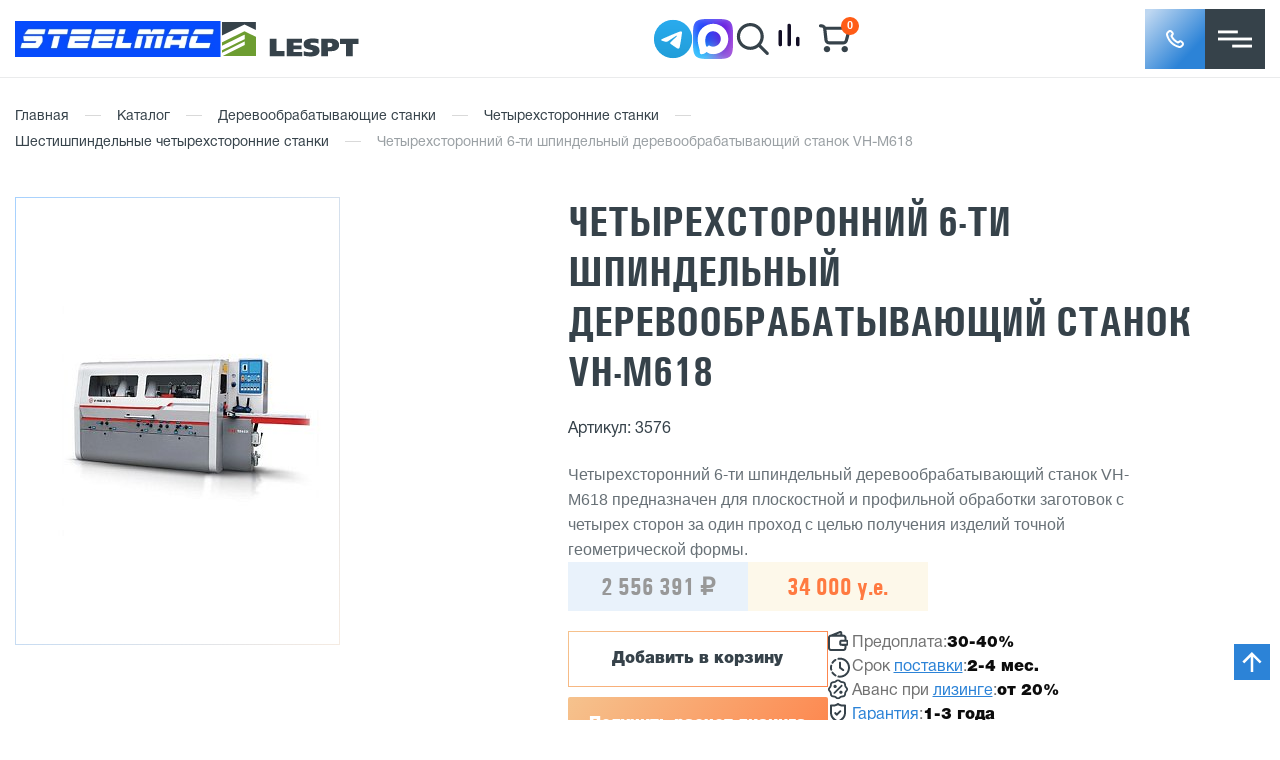

--- FILE ---
content_type: text/html; charset=UTF-8
request_url: https://www.v-hold.ru/katalog/derevoobrabatyvayuschee_oborudovanie/chetyrehstoronny_stanok/shestispindelnyj/vh-m618/
body_size: 48974
content:

<!DOCTYPE html>
<html prefix="og: http://ogp.me/ns#" lang="ru">

<head>
  <meta name="viewport" content="width=device-width, maximum-scale=1, user-scalable=1">
  <meta http-equiv="Content-Type" content="text/html; charset=UTF-8" />
<meta name="description" content="Группа Компаний «LESPT» предлагает купить Четырехсторонний 6-ти шпиндельный деревообрабатывающий станок VH-M618. Доставка по всей России, гарантия на оборудование и сервисное обслуживание. Наш телефон в Москве: +7 (495) 988-01-70." />
<link href="/bitrix/js/ui/design-tokens/dist/ui.design-tokens.min.css?170834327622911" type="text/css"  rel="stylesheet" />
<link href="/bitrix/js/ui/fonts/opensans/ui.font.opensans.min.css?17083415932320" type="text/css"  rel="stylesheet" />
<link href="/bitrix/js/main/popup/dist/main.popup.bundle.min.css?170834173726598" type="text/css"  rel="stylesheet" />
<link href="/bitrix/cache/css/s1/main_copy/page_0cd313dda08a4447c68a89cbda264bd8/page_0cd313dda08a4447c68a89cbda264bd8_v1.css?176963585023067" type="text/css"  rel="stylesheet" />
<link href="/bitrix/cache/css/s1/main_copy/template_4561b5c4c59a7885a9c87268b7029ba5/template_4561b5c4c59a7885a9c87268b7029ba5_v1.css?1769635850274816" type="text/css"  data-template-style="true" rel="stylesheet" />
<script>if(!window.BX)window.BX={};if(!window.BX.message)window.BX.message=function(mess){if(typeof mess==='object'){for(let i in mess) {BX.message[i]=mess[i];} return true;}};</script>
<script>(window.BX||top.BX).message({'pull_server_enabled':'N','pull_config_timestamp':'0','pull_guest_mode':'N','pull_guest_user_id':'0'});(window.BX||top.BX).message({'PULL_OLD_REVISION':'Для продолжения корректной работы с сайтом необходимо перезагрузить страницу.'});</script>
<script>(window.BX||top.BX).message({'JS_CORE_LOADING':'Загрузка...','JS_CORE_NO_DATA':'- Нет данных -','JS_CORE_WINDOW_CLOSE':'Закрыть','JS_CORE_WINDOW_EXPAND':'Развернуть','JS_CORE_WINDOW_NARROW':'Свернуть в окно','JS_CORE_WINDOW_SAVE':'Сохранить','JS_CORE_WINDOW_CANCEL':'Отменить','JS_CORE_WINDOW_CONTINUE':'Продолжить','JS_CORE_H':'ч','JS_CORE_M':'м','JS_CORE_S':'с','JSADM_AI_HIDE_EXTRA':'Скрыть лишние','JSADM_AI_ALL_NOTIF':'Показать все','JSADM_AUTH_REQ':'Требуется авторизация!','JS_CORE_WINDOW_AUTH':'Войти','JS_CORE_IMAGE_FULL':'Полный размер'});</script>

<script src="/bitrix/js/main/core/core.min.js?1708343314223197"></script>

<script>BX.Runtime.registerExtension({'name':'main.core','namespace':'BX','loaded':true});</script>
<script>BX.setJSList(['/bitrix/js/main/core/core_ajax.js','/bitrix/js/main/core/core_promise.js','/bitrix/js/main/polyfill/promise/js/promise.js','/bitrix/js/main/loadext/loadext.js','/bitrix/js/main/loadext/extension.js','/bitrix/js/main/polyfill/promise/js/promise.js','/bitrix/js/main/polyfill/find/js/find.js','/bitrix/js/main/polyfill/includes/js/includes.js','/bitrix/js/main/polyfill/matches/js/matches.js','/bitrix/js/ui/polyfill/closest/js/closest.js','/bitrix/js/main/polyfill/fill/main.polyfill.fill.js','/bitrix/js/main/polyfill/find/js/find.js','/bitrix/js/main/polyfill/matches/js/matches.js','/bitrix/js/main/polyfill/core/dist/polyfill.bundle.js','/bitrix/js/main/core/core.js','/bitrix/js/main/polyfill/intersectionobserver/js/intersectionobserver.js','/bitrix/js/main/lazyload/dist/lazyload.bundle.js','/bitrix/js/main/polyfill/core/dist/polyfill.bundle.js','/bitrix/js/main/parambag/dist/parambag.bundle.js']);
</script>
<script>BX.Runtime.registerExtension({'name':'ui.design-tokens','namespace':'window','loaded':true});</script>
<script>BX.Runtime.registerExtension({'name':'ui.fonts.opensans','namespace':'window','loaded':true});</script>
<script>BX.Runtime.registerExtension({'name':'main.popup','namespace':'BX.Main','loaded':true});</script>
<script>BX.Runtime.registerExtension({'name':'popup','namespace':'window','loaded':true});</script>
<script>BX.Runtime.registerExtension({'name':'jquery','namespace':'window','loaded':true});</script>
<script>(window.BX||top.BX).message({'LANGUAGE_ID':'ru','FORMAT_DATE':'DD.MM.YYYY','FORMAT_DATETIME':'DD.MM.YYYY HH:MI:SS','COOKIE_PREFIX':'BITRIX_SM','SERVER_TZ_OFFSET':'10800','UTF_MODE':'Y','SITE_ID':'s1','SITE_DIR':'/','USER_ID':'','SERVER_TIME':'1770015894','USER_TZ_OFFSET':'0','USER_TZ_AUTO':'Y','bitrix_sessid':'98bbb13dc4638cfd595941f563ef0816'});</script>


<script src="/bitrix/js/pull/protobuf/protobuf.min.js?170834101676433"></script>
<script src="/bitrix/js/pull/protobuf/model.min.js?170834101614190"></script>
<script src="/bitrix/js/main/core/core_promise.min.js?16000954202490"></script>
<script src="/bitrix/js/rest/client/rest.client.min.js?17083410309240"></script>
<script src="/bitrix/js/pull/client/pull.client.min.js?170834323949554"></script>
<script src="/bitrix/js/main/popup/dist/main.popup.bundle.min.js?170834331265824"></script>
<script src="/bitrix/js/main/jquery/jquery-1.12.4.min.js?170834160797163"></script>
<script>BX.setJSList(['/local/components/demis/feedback.ajax/js/popup-alert.js','/local/templates/main_copy/components/ismagin/rutubelist/custom/script.js','/local/templates/main_copy/components/ismagin/rutubelist/custom/js/jquery.fancybox.pack.js','/local/templates/main_copy/components/bitrix/sale.basket.basket.line/ux_header_cart/script.js']);</script>
<script>BX.setCSSList(['/local/templates/main_copy/components/bitrix/catalog/katalog/style.css','/local/templates/main_copy/components/bitrix/catalog.element/product/style.css','/local/components/demis/feedback.ajax/css/popup-alert.css','/local/templates/main_copy/components/ismagin/rutubelist/custom/style.css','/local/templates/main_copy/components/ismagin/rutubelist/custom/js/jquery.fancybox.css','/local/templates/main_copy/components/bitrix/news.list/reviews-carousel/style.css','/local/templates/main_copy/css/cms/inner.css','/local/templates/main_copy/css/cms/d-style.css','/local/templates/main_copy/libs/owlcarousel/dist/assets/owl.carousel.css','/local/templates/main_copy/css/normalize.min.css','/local/templates/main_copy/css/main.min.css','/local/templates/main_copy/css/style.css','/local/templates/main_copy/css/responsive.css','/local/templates/main_copy/libs/fancybox-master/dist/jquery.fancybox.min.css','/local/templates/main_copy/ux/css/style.min.css','/local/templates/main_copy/components/bitrix/search.form/ux_header_search/style.css','/local/templates/main_copy/template_styles.css']);</script>
<script type="text/javascript">
					(function () {
						"use strict";

						var counter = function ()
						{
							var cookie = (function (name) {
								var parts = ("; " + document.cookie).split("; " + name + "=");
								if (parts.length == 2) {
									try {return JSON.parse(decodeURIComponent(parts.pop().split(";").shift()));}
									catch (e) {}
								}
							})("BITRIX_CONVERSION_CONTEXT_s1");

							if (cookie && cookie.EXPIRE >= BX.message("SERVER_TIME"))
								return;

							var request = new XMLHttpRequest();
							request.open("POST", "/bitrix/tools/conversion/ajax_counter.php", true);
							request.setRequestHeader("Content-type", "application/x-www-form-urlencoded");
							request.send(
								"SITE_ID="+encodeURIComponent("s1")+
								"&sessid="+encodeURIComponent(BX.bitrix_sessid())+
								"&HTTP_REFERER="+encodeURIComponent(document.referrer)
							);
						};

						if (window.frameRequestStart === true)
							BX.addCustomEvent("onFrameDataReceived", counter);
						else
							BX.ready(counter);
					})();
				</script>
<meta property="og:locale" content="ru_RU"/>
<meta property="og:type" content="website"/>
<meta property="og:site_name" content="Группа Компаний «LESPT»"/>
<meta property="og:title" content="Четырехсторонний 6-ти шпиндельный деревообрабатывающий станок VH-M618 — купить по выгодной цене в компании «LESPT»"/>
<meta property="og:description" content="Группа Компаний «LESPT» предлагает купить Четырехсторонний 6-ти шпиндельный деревообрабатывающий станок VH-M618. Доставка по всей России, гарантия на оборудование и сервисное обслуживание. Наш телефон в Москве: +7 (495) 988-01-70."/>
<meta property="og:url" content="https://www.v-hold.ru/katalog/derevoobrabatyvayuschee_oborudovanie/chetyrehstoronny_stanok/shestispindelnyj/vh-m618/"/>
<meta property="og:image" content="https://www.v-hold.ru/upload/iblock/ccc/ccc693b7aae587977199f18ebffa66a5.jpg"/>
<meta property="og:image:secure_url" content="https://www.v-hold.ru/upload/iblock/ccc/ccc693b7aae587977199f18ebffa66a5.jpg"/>



<script  src="/bitrix/cache/js/s1/main_copy/template_90a2ccfedbbc7baa27c1c3970d1fef61/template_90a2ccfedbbc7baa27c1c3970d1fef61_v1.js?17696358504542"></script>
<script  src="/bitrix/cache/js/s1/main_copy/page_2a0ef3c22a337bf0e79a9d2daff266ca/page_2a0ef3c22a337bf0e79a9d2daff266ca_v1.js?176963585025725"></script>
<script type="text/javascript">var _ba = _ba || []; _ba.push(["aid", "064e7f2c794734d916a29f434e907254"]); _ba.push(["host", "www.v-hold.ru"]); _ba.push(["ad[ct][item]", "[base64]"]);_ba.push(["ad[ct][user_id]", function(){return BX.message("USER_ID") ? BX.message("USER_ID") : 0;}]);_ba.push(["ad[ct][recommendation]", function() {var rcmId = "";var cookieValue = BX.getCookie("BITRIX_SM_RCM_PRODUCT_LOG");var productId = 3576;var cItems = [];var cItem;if (cookieValue){cItems = cookieValue.split(".");}var i = cItems.length;while (i--){cItem = cItems[i].split("-");if (cItem[0] == productId){rcmId = cItem[1];break;}}return rcmId;}]);_ba.push(["ad[ct][v]", "2"]);(function() {var ba = document.createElement("script"); ba.type = "text/javascript"; ba.async = true;ba.src = (document.location.protocol == "https:" ? "https://" : "http://") + "bitrix.info/ba.js";var s = document.getElementsByTagName("script")[0];s.parentNode.insertBefore(ba, s);})();</script>


  <title>Четырехсторонний 6-ти шпиндельный деревообрабатывающий станок VH-M618 — купить по выгодной цене в компании «LESPT»</title>

  <meta http-equiv="content-type" content="text/html; charset=utf-8" />
  <meta http-equiv="X-UA-Compatible" content="IE=7" />

  <link rel="alternate" href="https://www.en.v-hold.ru/katalog/derevoobrabatyvayuschee_oborudovanie/chetyrehstoronny_stanok/shestispindelnyj/vh-m618/" hreflang="en" />
  <link rel="alternate" href="https://www.v-hold.ru/katalog/derevoobrabatyvayuschee_oborudovanie/chetyrehstoronny_stanok/shestispindelnyj/vh-m618/" hreflang="ru" />


  <link rel='shortcut icon' type='image/svg+xml' href='/favicon.svg' />

  
      

    
      

      


  <script src="/local/templates/main_copy/js/lazysizes.min.js" async data-skip-moving="false"></script>
  <noindex>
    <script src="https://cdnjs.cloudflare.com/ajax/libs/html5shiv/3.7.2/html5shiv.min.js"></script>
  </noindex>


  <script src="/local/templates/main_copy/js/jquery-1.11.2.min.js"></script>
  <script src="/local/templates/main_copy/ux/js/plugins.min.js"></script>
  <script src="/local/templates/main_copy/ux/js/script.min.js"></script>
  <script src="/local/templates/main_copy/ux/js/custom.js"></script>


  <meta name="yandex-verification" content="0d2215c45b70d696" />
  <meta name="yandex-verification" content="f02386d1858164ea" />
  <meta name="google-site-verification" content="Pl_AjPulWARCPYTf0kCn9_VsPzAIU9chbCtEDcGkFh8" />

  

  <!-- Yandex.Metrika counter -->
  <script type="text/javascript">
    (function(m, e, t, r, i, k, a) {
      m[i] = m[i] || function() {
        (m[i].a = m[i].a || []).push(arguments)
      };
      m[i].l = 1 * new Date();
      k = e.createElement(t), a = e.getElementsByTagName(t)[0], k.async = 1, k.src = r, a.parentNode.insertBefore(k, a)
    })
    (window, document, "script", "https://mc.yandex.ru/metrika/tag.js", "ym");

    ym(47304891, "init", {
      clickmap: true,
      trackLinks: true,
      accurateTrackBounce: true,
      webvisor: true
    });
  </script>
  <noscript>
    <div><img src="https://mc.yandex.ru/watch/47304891" style="position:absolute; left:-9999px;" alt="" /></div>
  </noscript>
  <!-- /Yandex.Metrika counter -->

  <!-- Rating@Mail.ru counter -->
  <script type="text/javascript">
    var _tmr = window._tmr || (window._tmr = []);
    _tmr.push({
      id: "1716129",
      type: "pageView",
      start: (new Date()).getTime()
    });
    (function(d, w, id) {
      if (d.getElementById(id)) return;
      var ts = d.createElement("script");
      ts.type = "text/javascript";
      ts.async = true;
      ts.id = id;
      ts.src = "https://top-fwz1.mail.ru/js/code.js";
      var f = function() {
        var s = d.getElementsByTagName("script")[0];
        s.parentNode.insertBefore(ts, s);
      };
      if (w.opera == "[object Opera]") {
        d.addEventListener("DOMContentLoaded", f, false);
      } else {
        f();
      }
    })(document, window, "topmailru-code");
  </script><noscript>
    <div>
      <img src="https://top-fwz1.mail.ru/counter?id=1716129;js=na" style="border:0;position:absolute;left:-9999px;" alt="Top.Mail.Ru" />
    </div>
  </noscript>
  <!-- //Rating@Mail.ru counter -->



  
</head>

<body data-js="body">
  
  <header class="header">  <div class="header-top">
    <div class="inner">
      <div class="header-location">г. Москва</div>
      <div class="header-top-menu">
        
  <button type="button" class="button menu" data-js="button-menu-main">Меню</button>
<nav id="header-menu-main" class="main equidistant" data-js="header-menu-main"><ul><li class="parent"><a href="/dostavka_i_oplata/">Доставка и оплата</a><ul class="submenu level2"><li><a href="/usloviya_garantii/">Условия гарантии</a></li></ul></li><li class="parent"><a href="/about/">О компании</a><ul class="submenu level2"><li><a href="/about/suppliers/">Поставщики</a></li><li><a href="/stati/">Статьи</a></li><li><a href="/otzivi/">Отзывы</a></li><li><a href="/faq/">Вопрос-ответ</a></li></ul></li><li><a href="/uslugi/">Услуги</a></li><li><a href="/new/">Новости</a></li><li><a href="/contacts/">Контакты</a></li><li><a href="/video/">Видео</a></li><li><a href="/katalog/tehnologii/">Реализованные проекты</a></li></ul></nav>      </div>
            <div class="header-time">
        <p>Бесплатный звонок по РФ</p>
        <a href="tel:+78007752718" class="link phone">8 (800) 775 27 18</a>
      </div>
          </div>
  </div>
  <div class="body">
    <div class="inner">
      <div class="header-logo">
        <a href="/" class="logo1"></a>
        <a href="/" class="logo2"></a>
      </div>
      <div class="header-middle-right">
        <div class="header-soc">
          <a href="https://t.me/krupsau" class="header-tg" target="_blank"></a>
          <a href="https://max.ru/u/f9LHodD0cOKuRdj1yjRkcIn3bfVlAtkLCqiDcKBLrINUcq7sSsz_rK8po3Y" class="header-max" target="_blank"></a>
        </div>
        <div class="header-contacts">
          <div class="header-contacts-block">
            <a href="mailto:stanki@v-hold.ru" class="link email">stanki@v-hold.ru</a>
          </div>
        </div>
        <div class="header-utils">
          <div>
            <div class="header-search">
              <div class="header-search-button"></div>
              
<form id="header-search" method="get" action="/search/" data-js="header-search">
  <input name="q" type="text" placeholder="Поиск по сайту" autocomplete="off">
  <input type="submit">
  <div id="header-search-result" class="headerSearchResult"></div>
</form>

<button type="button" class="button search" data-js="button-search"></button>
            </div>
          </div>
          <div>
            <div class="compare-div-link">
              <a href="/katalog/compare/">
                <svg width="32" height="32" viewBox="0 0 20 20" fill="none" xmlns="http://www.w3.org/2000/svg">
                  <path d="M4.56342 7.88477V16.0003" stroke="#130F26" stroke-width="2.2" stroke-linecap="round" stroke-linejoin="round" />
                  <path d="M10.0849 4V15.9988" stroke="#130F26" stroke-width="2.2" stroke-linecap="round" stroke-linejoin="round" />
                  <path d="M15.5156 12.1719V15.9989" stroke="#130F26" stroke-width="2.2" stroke-linecap="round" stroke-linejoin="round" />
                </svg>
              </a>
            </div>
          </div>
          <div>
            
<div id="header-cart" data-js="header-cart" onclick="location.href = '/cart/' ">

  <script>
    var bx_basket_FKauiI = new BitrixSmallCart;
  </script>

  <div id="bx_basket_FKauiI">
    <!--'start_frame_cache_bx_basket_FKauiI'--><a href="/cart/" title="0" class="link count">0</a>
<!--'end_frame_cache_bx_basket_FKauiI'-->  </div>

  <script type="text/javascript">
    bx_basket_FKauiI.siteId       = 's1';
    bx_basket_FKauiI.cartId       = 'bx_basket_FKauiI';
    bx_basket_FKauiI.ajaxPath     = '/bitrix/components/bitrix/sale.basket.basket.line/ajax.php';
    bx_basket_FKauiI.templateName = 'ux_header_cart';
    bx_basket_FKauiI.arParams     = {'HIDE_ON_BASKET_PAGES':'Y','PATH_TO_AUTHORIZE':'/login/','PATH_TO_BASKET':'/cart/','PATH_TO_ORDER':'/personal/order/make/','PATH_TO_PERSONAL':'/personal/','PATH_TO_PROFILE':'/personal/','PATH_TO_REGISTER':'/login/','POSITION_FIXED':'N','SHOW_AUTHOR':'N','SHOW_EMPTY_VALUES':'Y','SHOW_NUM_PRODUCTS':'Y','SHOW_PERSONAL_LINK':'Y','SHOW_PRODUCTS':'N','SHOW_REGISTRATION':'N','SHOW_TOTAL_PRICE':'Y','CACHE_TYPE':'A','SHOW_DELAY':'Y','SHOW_NOTAVAIL':'Y','SHOW_IMAGE':'Y','SHOW_PRICE':'Y','SHOW_SUMMARY':'Y','POSITION_VERTICAL':'top','POSITION_HORIZONTAL':'right','MAX_IMAGE_SIZE':'70','AJAX':'N','~HIDE_ON_BASKET_PAGES':'Y','~PATH_TO_AUTHORIZE':'/login/','~PATH_TO_BASKET':'/cart/','~PATH_TO_ORDER':'/personal/order/make/','~PATH_TO_PERSONAL':'/personal/','~PATH_TO_PROFILE':'/personal/','~PATH_TO_REGISTER':'/login/','~POSITION_FIXED':'N','~SHOW_AUTHOR':'N','~SHOW_EMPTY_VALUES':'Y','~SHOW_NUM_PRODUCTS':'Y','~SHOW_PERSONAL_LINK':'Y','~SHOW_PRODUCTS':'N','~SHOW_REGISTRATION':'N','~SHOW_TOTAL_PRICE':'Y','~CACHE_TYPE':'A','~SHOW_DELAY':'Y','~SHOW_NOTAVAIL':'Y','~SHOW_IMAGE':'Y','~SHOW_PRICE':'Y','~SHOW_SUMMARY':'Y','~POSITION_VERTICAL':'top','~POSITION_HORIZONTAL':'right','~MAX_IMAGE_SIZE':'70','~AJAX':'N'};
    bx_basket_FKauiI.closeMessage = '';
    bx_basket_FKauiI.openMessage  = '';
    bx_basket_FKauiI.activate();
  </script>

</div>
          </div>
          <div>
                      </div>
        </div>
        <div class="header-callback">
          <a role="button"
            class="link callback"
            data-fancybox
            data-src="#callback-form">Заказать звонок</a>
        </div>
      </div>


      <div class="mobile-header-right">
        <div class="mobile-header-right-soc">
          <div class="header-soc">
            <a href="https://t.me/krupsau" class="header-tg" target="_blank"></a>
            <a href="https://max.ru/u/f9LHodD0cOKuRdj1yjRkcIn3bfVlAtkLCqiDcKBLrINUcq7sSsz_rK8po3Y" class="header-max"></a>
          </div>
        </div>
        <div class="mobile-header-right-buttons">
          <div class="mobile-callback">
            <a role="button"
              class="link callback"
              data-fancybox
              data-src="#callback-form"></a>
          </div>
          <div class="mobile-menu-button"></div>
        </div>
      </div>
    </div>
  </div>
  </div>
  <div class="mobile-search">
    <div class="header-search">
      
<form id="header-search" method="get" action="/search/" data-js="header-search">
  <input name="q" type="text" placeholder="Поиск по сайту" autocomplete="off">
  <input type="submit">
  <div id="header-search-result" class="headerSearchResult"></div>
</form>

<button type="button" class="button search" data-js="button-search"></button>
    </div>
  </div>
  </div>
  <div class="bottom" data-js="header-bottom">
    <div class="inner">
      
<div class="katalog_block">
  <a href="/katalog/" class="button primary catalog katalog_btn" data-js="button-menu-catalog">
    Каталог  </a>
    <ul>
                    <li>
                <a href="/katalog/metalloobrabatyvayuschee_oborudovanie/">
                    Металлообрабатывающие станки                </a>
            </li>
                    <li>
                <a href="/katalog/derevoobrabatyvayuschee_oborudovanie/">
                    Деревообрабатывающее оборудование                </a>
            </li>
                    <li>
                <a href="/katalog/mebelnoe_oborudovanie/">
                    Оборудование для мебельного производства                </a>
            </li>
                    <li>
                <a href="/katalog/zatochnye_stanki/">
                    Заточное оборудование                </a>
            </li>
                    <li>
                <a href="/katalog/mini_zavody/">
                    Мини заводы                </a>
            </li>
                    <li>
                <a href="/katalog/sushilnye_kamery/">
                    Сушильные камеры                </a>
            </li>
                    <li>
                <a href="/katalog/oborudovanie-b-u/">
                    Оборудование б/у                </a>
            </li>
                    <li>
                <a href="/katalog/instrument_i_zapchasti/">
                    Инструмент, расходные материалы и запчасти                </a>
            </li>
            </ul>
</div>

      
<nav id="header-bottom-menu" class="main equidistant" data-js="header-bottom-menu"><ul><li><a href="/katalog/metalloobrabatyvayuschee_oborudovanie/">Металлообработка</a></li><li class="active"><a href="/katalog/derevoobrabatyvayuschee_oborudovanie/">Деревообработка</a></li><li><a href="/katalog/mebelnoe_oborudovanie/">Мебельное оборудование</a></li><li><a href="/inzhiniring_i_proektirovanie/">Инжиниринг и проектирование</a></li><li><a href="/katalog/tehnologii/">Реализованные проекты</a></li></ul></nav>      <div class="header-middle-right">
        <div class="header-soc">
          <a href="https://t.me/krupsau" class="header-tg" target="_blank"></a>
          <a href="https://max.ru/u/f9LHodD0cOKuRdj1yjRkcIn3bfVlAtkLCqiDcKBLrINUcq7sSsz_rK8po3Y" class="header-max" target="_blank"></a>
        </div>
        <div class="header-contacts">
          <div class="header-contacts-block">
            <a href="mailto:stanki@v-hold.ru" class="link email">stanki@v-hold.ru</a>
          </div>
        </div>
        <div class="header-utils">
          <div class="sticky-search">
            <div class="header-search">
              <div class="header-search-button"></div>
              
<form id="header-search" method="get" action="/search/" data-js="header-search">
  <input name="q" type="text" placeholder="Поиск по сайту" autocomplete="off">
  <input type="submit">
  <div id="header-search-result" class="headerSearchResult"></div>
</form>

<button type="button" class="button search" data-js="button-search"></button>
            </div>
          </div>
          <div>
            
<div id="header-cart" data-js="header-cart" onclick="location.href = '/cart/' ">

  <script>
    var bx_basket_T0kNhm = new BitrixSmallCart;
  </script>

  <div id="bx_basket_T0kNhm">
    <!--'start_frame_cache_bx_basket_T0kNhm'--><a href="/cart/" title="0" class="link count">0</a>
<!--'end_frame_cache_bx_basket_T0kNhm'-->  </div>

  <script type="text/javascript">
    bx_basket_T0kNhm.siteId       = 's1';
    bx_basket_T0kNhm.cartId       = 'bx_basket_T0kNhm';
    bx_basket_T0kNhm.ajaxPath     = '/bitrix/components/bitrix/sale.basket.basket.line/ajax.php';
    bx_basket_T0kNhm.templateName = 'ux_header_cart';
    bx_basket_T0kNhm.arParams     = {'HIDE_ON_BASKET_PAGES':'Y','PATH_TO_AUTHORIZE':'/login/','PATH_TO_BASKET':'/cart/','PATH_TO_ORDER':'/personal/order/make/','PATH_TO_PERSONAL':'/personal/','PATH_TO_PROFILE':'/personal/','PATH_TO_REGISTER':'/login/','POSITION_FIXED':'N','SHOW_AUTHOR':'N','SHOW_EMPTY_VALUES':'Y','SHOW_NUM_PRODUCTS':'Y','SHOW_PERSONAL_LINK':'Y','SHOW_PRODUCTS':'N','SHOW_REGISTRATION':'N','SHOW_TOTAL_PRICE':'Y','CACHE_TYPE':'A','SHOW_DELAY':'Y','SHOW_NOTAVAIL':'Y','SHOW_IMAGE':'Y','SHOW_PRICE':'Y','SHOW_SUMMARY':'Y','POSITION_VERTICAL':'top','POSITION_HORIZONTAL':'right','MAX_IMAGE_SIZE':'70','AJAX':'N','~HIDE_ON_BASKET_PAGES':'Y','~PATH_TO_AUTHORIZE':'/login/','~PATH_TO_BASKET':'/cart/','~PATH_TO_ORDER':'/personal/order/make/','~PATH_TO_PERSONAL':'/personal/','~PATH_TO_PROFILE':'/personal/','~PATH_TO_REGISTER':'/login/','~POSITION_FIXED':'N','~SHOW_AUTHOR':'N','~SHOW_EMPTY_VALUES':'Y','~SHOW_NUM_PRODUCTS':'Y','~SHOW_PERSONAL_LINK':'Y','~SHOW_PRODUCTS':'N','~SHOW_REGISTRATION':'N','~SHOW_TOTAL_PRICE':'Y','~CACHE_TYPE':'A','~SHOW_DELAY':'Y','~SHOW_NOTAVAIL':'Y','~SHOW_IMAGE':'Y','~SHOW_PRICE':'Y','~SHOW_SUMMARY':'Y','~POSITION_VERTICAL':'top','~POSITION_HORIZONTAL':'right','~MAX_IMAGE_SIZE':'70','~AJAX':'N'};
    bx_basket_T0kNhm.closeMessage = '';
    bx_basket_T0kNhm.openMessage  = '';
    bx_basket_T0kNhm.activate();
  </script>

</div>
          </div>
          <div>
            <div class="header-callback-new">
              <a role="button " class="header-callback__icon callback" data-fancybox="" data-src="#callback-form">
                <img src="/local/templates/main_copy/ux/images/mail.png" alt="callback">
              </a>
            </div>
          </div>
        </div>
        <div class="header-callback">
          <a role="button"
            class="link callback"
            data-fancybox
            data-src="#callback-form">Заказать звонок</a>
        </div>
      </div>

    </div>
  </div>

  <div class="mobile-menu-bg"></div>
  <div class="mobile-menu">
    
<div class="katalog_block">
  <a href="/katalog/" class="button primary catalog katalog_btn" data-js="button-menu-catalog">
    Каталог  </a>
    <ul>
                    <li>
                <a href="/katalog/metalloobrabatyvayuschee_oborudovanie/">
                    Металлообрабатывающие станки                </a>
            </li>
                    <li>
                <a href="/katalog/derevoobrabatyvayuschee_oborudovanie/">
                    Деревообрабатывающее оборудование                </a>
            </li>
                    <li>
                <a href="/katalog/mebelnoe_oborudovanie/">
                    Оборудование для мебельного производства                </a>
            </li>
                    <li>
                <a href="/katalog/zatochnye_stanki/">
                    Заточное оборудование                </a>
            </li>
                    <li>
                <a href="/katalog/mini_zavody/">
                    Мини заводы                </a>
            </li>
                    <li>
                <a href="/katalog/sushilnye_kamery/">
                    Сушильные камеры                </a>
            </li>
                    <li>
                <a href="/katalog/oborudovanie-b-u/">
                    Оборудование б/у                </a>
            </li>
                    <li>
                <a href="/katalog/instrument_i_zapchasti/">
                    Инструмент, расходные материалы и запчасти                </a>
            </li>
            </ul>
</div>
    <div class="header-top-menu">
      
  <button type="button" class="button menu" data-js="button-menu-main">Меню</button>
<nav id="header-menu-main" class="main" data-js="header-menu-main"><ul><li class="parent"><a href="/dostavka_i_oplata/">Доставка и оплата</a><ul class="submenu level2"><li><a href="/usloviya_garantii/">Условия гарантии</a></li></ul></li><li class="parent"><a href="/about/">О компании</a><ul class="submenu level2"><li><a href="/about/suppliers/">Поставщики</a></li><li><a href="/stati/">Статьи</a></li><li><a href="/otzivi/">Отзывы</a></li><li><a href="/faq/">Вопрос-ответ</a></li></ul></li><li><a href="/uslugi/">Услуги</a></li><li><a href="/new/">Новости</a></li><li><a href="/contacts/">Контакты</a></li><li><a href="/video/">Видео</a></li><li><a href="/katalog/tehnologii/">Реализованные проекты</a></li></ul></nav>    </div>
    <div class="header-contacts">
      <div class="header-contacts-block">
        <p>Бесплатный звонок по РФ</p>
        <a href="tel:+78007752718" class="link phone">8 (800) 775 27 18</a>
      </div>
      <div class="header-contacts-block">
        <a href="mailto:stanki@v-hold.ru" class="link email">stanki@v-hold.ru</a>
      </div>
    </div>
    <div class="header-soc">
      <a href="https://t.me/krupsau" class="header-tg" target="_blank"></a>
      <a href="https://max.ru/u/f9LHodD0cOKuRdj1yjRkcIn3bfVlAtkLCqiDcKBLrINUcq7sSsz_rK8po3Y" class="header-max"></a>
    </div>
    <div class="header-time">Время работы склада: 9.00 - 17.00</div>
    <div class="header-location">г. Мытищи</div>
      </div>

  </header>



  <div class="main_content inner__page__main__content wrap_index">  
    <div class="container clearfix">

      <div class="content__wrap">

        <nav id="breadcrumbs">
  <ul><li><a href="/">Главная</a></li><li class="separator">|</li><li><a href="/katalog/">Каталог</a></li><li class="separator">|</li><li><a href="/katalog/derevoobrabatyvayuschee_oborudovanie/">Деревообрабатывающие станки</a></li><li class="separator">|</li><li><a href="/katalog/derevoobrabatyvayuschee_oborudovanie/chetyrehstoronny_stanok/">Четырехсторонние станки</a></li><li class="separator">|</li><li><a href="/katalog/derevoobrabatyvayuschee_oborudovanie/chetyrehstoronny_stanok/shestispindelnyj/">Шестишпиндельные четырехсторонние станки</a></li><li class="separator">|</li><li>Четырехсторонний 6-ти шпиндельный деревообрабатывающий станок VH-M618</li>  </ul>
</nav><script type="application/ld+json">{"@context":"https:\/\/schema.org","@type":"BreadcrumbList","itemListElement":[{"@type":"ListItem","position":1,"item":{"@id":"\/","name":"Главная"}},{"@type":"ListItem","position":2,"item":{"@id":"\/katalog\/","name":"Каталог"}},{"@type":"ListItem","position":3,"item":{"@id":"\/katalog\/derevoobrabatyvayuschee_oborudovanie\/","name":"Деревообрабатывающие станки"}},{"@type":"ListItem","position":4,"item":{"@id":"\/katalog\/derevoobrabatyvayuschee_oborudovanie\/chetyrehstoronny_stanok\/","name":"Четырехсторонние станки"}},{"@type":"ListItem","position":5,"item":{"@id":"\/katalog\/derevoobrabatyvayuschee_oborudovanie\/chetyrehstoronny_stanok\/shestispindelnyj\/","name":"Шестишпиндельные четырехсторонние станки"}},{"@type":"ListItem","position":6,"item":{"@id":"\/katalog\/derevoobrabatyvayuschee_oborudovanie\/chetyrehstoronny_stanok\/shestispindelnyj\/vh-m618\/","name":"Четырехсторонний 6-ти шпиндельный деревообрабатывающий станок VH-M618"}}]}</script>
      </div>
    </div>
  
<div style="display: none;" id="cart-added">
    <div class="add">Товар успешно добавлен в корзину</div>
    <div class="buttons cart_popup_buttons">
        <a href="/cart/" class="btn btn_color_g">Перейти в корзину</a>
        <div class="btn f_close btn_color_w">Продолжить покупки</div>
    </div>
</div>


<script type="application/ld+json">
{
	"@context": "http://schema.org/",
	"@type": "Product",
	"name": "Четырехсторонний 6-ти шпиндельный деревообрабатывающий станок VH-M618",
	"image": {
		"@type": "ImageObject",
		"contentUrl": "/upload/iblock/ccc/ccc693b7aae587977199f18ebffa66a5.jpg",
		"url": "/upload/iblock/ccc/ccc693b7aae587977199f18ebffa66a5.jpg"
	},
	"offers": {
		"@type": "Offer",
		"price": "2556391",
		"priceCurrency": "RUB",
		"availability": "http://schema.org/InStock",
		"url": "/katalog/derevoobrabatyvayuschee_oborudovanie/chetyrehstoronny_stanok/shestispindelnyj/vh-m618/"
	},
	"potentialAction": {
		"@type": "http://schema.org/BuyAction"
	}
}
</script>
<div class="left-inner-bg"></div>
<div class="container">
<div class="product__page" style="position: relative;">
<h1 class="product-title no-desktop">Четырехсторонний 6-ти шпиндельный деревообрабатывающий станок VH-M618</h1>
<div class="product-top">
<div class="product-top-left">
		<div class='product__image'>
		<a href='/upload/iblock/ccc/ccc693b7aae587977199f18ebffa66a5.jpg' data-fancybox class='productLightbox'>
					<img src="/upload/resize_cache/iblock/ccc/323_500_1/ccc693b7aae587977199f18ebffa66a5.jpg">
				</a>
	</div>
</div>

<div class="product-top-right">
	<div class="product-top-right-first">
		<div class="product-title">Четырехсторонний 6-ти шпиндельный деревообрабатывающий станок VH-M618</div>
				<div class="product-top-right__sku">
			Артикул: 3576		</div>
				<div class="product-description">Четырехсторонний 6-ти шпиндельный деревообрабатывающий станок VH-M618 предназначен для плоскостной и профильной обработки заготовок с четырех сторон за один проход с целью получения изделий точной геометрической формы.</div>
			</div>
	<div class="product-top-right-second">
		<div class="product__price">
																		<div class="price_rub" data-price="2 556 391 ₽">2 556 391 ₽</div>
																<span class="product__price__ruble">34&nbsp;000 у.е.</span>
														</div>
		<div class="product__buttons">
			<div class="product__buttons__wrap">
				<div class="product__buttons_row">
					<a href="#" data-href="/katalog/derevoobrabatyvayuschee_oborudovanie/chetyrehstoronny_stanok/shestispindelnyj/vh-m618/?action=ADD2BASKET&amp;id=3576" class="btn btn_color_w addtocart">
						Добавить в корзину					</a>
					<div class="btn btn_favorite js-add-to-favorite" data-id="3576"></div>
				</div>
								<p data-dspopup-id="dszakaz" data-product="Получить расчет лизинга Четырехсторонний 6-ти шпиндельный деревообрабатывающий станок VH-M618" class="btn btn_color_g ds-form zakaz-open">Получить расчет лизинга</p>
			</div>

			<div class="product__importants_row">
				<div class="product__importants_desc">
					<noindex>Четырехсторонний 6-ти шпиндельный деревообрабатывающий станок VH-M618 предназначен для плоскостной и профильной обработки заготовок с четырех сторон за один проход с целью получения изделий точной геометрической формы.</noindex>
				</div>
				<div class="product__importants">
					<div class="product__important product__important--prepayment">
						<span>Предоплата: </span>
						<span>30-40%</span>
					</div>
					<div class="product__important product__important--delivery">
						<span>Срок <a href="/dostavka_i_oplata/">поставки</a>: </span>
						<span>2-4 мес.</span>
					</div>
											<div class="product__important product__important--prepaid">
							<span>Аванс при <a href="/uslugi/kredit_i_lizing/">лизинге</a>: </span>
							<span>от 20%</span>
						</div>
										<div class="product__important product__important--guarantee">
						<span><a href="/uslugi/garantiya/">Гарантия</a>: </span>
						<span>1-3 года</span>
					</div>
				</div>
			</div>
		</div>
	</div>
</div>
</div>

	

	<div class='product__description'>
		<div class="tabs">
			<ul class="tabs__caption">
				<li class="active">Технические характеристики</li>
												<li class="delivery">Доставка</li>
			</ul>
							<div class="tabs__content tab-descr active">
					<div>
	<p style="text-align: justify;">
		 Четырехсторонний 6-ти шпиндельный деревообрабатывающий станок VH-M618 предназначен для плоскостной и профильной обработки заготовок с четырех сторон за один проход с целью получения изделий точной геометрической формы.
	</p>
	<p style="text-align: justify;">
 <span style="text-decoration-line: underline; color: #ff0000;">Станок дополнительно комплектуется</span>
	</p>
</div>
<ul>
	<li>Установка универсальных шпинделей с возможностью поворота на 360 градусов</li>
	<li>Установка пильного шпинделя</li>
	<li>Увеличение частоты оборотов шпинделей до 9000 об/мин</li>
	<li>Увеличение скорости подачи до 45 м/мин</li>
	<li>Автоматическая система подачи заготовок</li>
	<li>Увеличение мощности электродвигателей</li>
	<li>Установка электронной системы позиционирования шпинделей</li>
	<li>Установка автоматической системы смазки стола&nbsp;</li>
</ul>
<h2>Технические особенности четырехстороннего станка</h2>
<table class="tabl">
<tbody>
<tr>
	<td valign="top">
		<div>
 <img src="/upload/629/62903c7387ff20592cc61b35cb1b5ee6.jpeg" class="left-img2" alt="" width="178" height="134" border="0" align="left">
		</div>
	</td>
	<td>
		<p style="text-align: justify;">
			 Разработанный по самым высоким стандартам пульт управления позволяет контролировать как весь станок в целом, так и отдельно каждый узел.
		</p>
	</td>
</tr>
<tr>
	<td>
 <img src="/upload/a6a/a6abd6c7c7c1544954215bbe1e7ffe70.jpeg" class="left-img2" alt="" width="178" height="142" border="0">
	</td>
	<td>
		<p style="text-align: justify;">
			 Приемный стол, покрытый слоем высококачественного хрома (0,3 мм), значительно повышает ресурс станка и уменьшает трение между столом и заготовкой. Регулировка стола по вертикали и горизонтали осуществляется рычагами настройки.&nbsp;
		</p>
	</td>
</tr>
<tr>
	<td>
 <img alt="F5.jpg" src="/upload/medialibrary/d52/d529a85a38c6938eed747857da3a7b12.jpg" title="F5.jpg" class="left-img2" width="178" height="116">
	</td>
	<td align="justify">
		<p style="text-align: justify;">
			 Полиуретановые верхние и нижние вальцы на выходе обеспечивают качество обработанных заготовок самых мягких пород.&nbsp;&nbsp;
		</p>
	</td>
</tr>
<tr>
	<td>
 <img alt="F2.jpg" src="/upload/medialibrary/eaa/eaa290fff2f2b941bcb7c6cc29201cdc.jpg" title="F2.jpg" class="left-img2" width="178" height="116"><br>
	</td>
	<td align="justify">
		<p style="text-align: justify;">
			 Мощные приводные верхние и нижние вальцы обеспечивают постоянную плавную подачу деталей любого сечения, а боковые прижимные вальцы гарантируют жесткое базирование заготовки.&nbsp;
		</p>
	</td>
</tr>
<tr>
	<td>
 <img alt="F4.jpg" src="/upload/medialibrary/a81/a814068f9d528e571e52b87c4dfee4ec.jpg" title="F4.jpg" class="left-img2" width="178" height="116">
	</td>
	<td>
		<p style="text-align: justify;">
			 Устройство подачи коротких заготовок позволяет обрабатывать детали длиной от 200 мм. Приводные хромирование вальцы, расположенные по всей длине, исключают возможность прекращения плавной подачи заготовки.
		</p>
	</td>
</tr>
<tr>
	<td>
 <img alt="F7.jpg" src="/upload/medialibrary/271/27186402ef3b7a31ca9884ee365f52ee.jpg" title="F7.jpg" class="left-img2" width="178" height="116">
	</td>
	<td align="justify">
		<p style="text-align: justify;">
			 Плавная подача в зону обработки гарантируется вариатором Kawasaki (Япония). Усиленный безлюфтовый редуктор, через систему нижних и верхних карданных валов, обеспечивает мощную и стабильную подачу заготовок.
		</p>
	</td>
</tr>
<tr>
	<td style="text-align: justify;">
 <img alt="F6.jpg" src="/upload/medialibrary/5f4/5f457c89e7886bb229ce979b419f6fe5.jpg" title="F6.jpg" class="left-img2" width="178" height="116">
	</td>
	<td style="text-align: justify;">
		<p>
			 Высокоточные шпинделя прошедшие прецизионную обработку комплектуются подшипниками SKF, что позволяет пользователям получать безупречное качество строганной поверхности.
		</p>
	</td>
</tr>
<tr>
	<td>
 <img src="/upload/45f/45f1449f9782a0cf480b3d54088edd71.jpeg" class="left-img2" alt="" width="178" height="134" border="0" align="left">
	</td>
	<td align="justify">
		<p style="text-align: justify;">
			 Устройство управления станком выполнены в соответствие с новейшими требованиями по эргономике и безопасности. Система позиционирования шпинделей расположена на передней панели станка и на каждом шпинделе, что упрощает наладку и перенастройку станка.
		</p>
	</td>
</tr>
<tr>
	<td>
 <img src="/upload/f41/f41bad2fedc18dcba8f117cb9b07c8d3.jpeg" class="left-img2" alt="" width="178" height="134" border="0" align="left"><br>
	</td>
	<td align="justify">
		<p style="text-align: justify;">
			 Одним из важных составляющих надежности станка является его электрическая часть. Все комплектующие поставляют такие известные компании как «Siemens», «Schneider» (Германия). Монтаж электронных компонентов соответствует сертификату CE.
		</p>
	</td>
</tr>
<tr>
	<td>
 <img src="/upload/f6c/f6c3749ae6470f18b401f4a2ed05654d.jpeg" class="left-img2" alt="" width="178" height="134" border="0">
	</td>
	<td align="justify">
		<p style="text-align: justify;">
			 Централизованная система смазки узлов и подающего стола осуществляется встроенными насосами, что значительно упрощает обслуживание станка.
		</p>
	</td>
</tr>
<tr>
	<td>
 <span style="font-weight: bold;"><img src="/upload/35e/35ed2f52bdb3fc749893dbdd5fd305ae.jpeg" class="left-img2" alt="" width="178" height="118" border="0"> </span>
	</td>
	<td align="justify">
		<p style="text-align: justify;">
			 Электронное устройство изменения скорости подачи, предназначено для плавной регулировки скорости подачи заготовок.
		</p>
	</td>
</tr>
</tbody>
</table>
<table class="table">
<tbody>
<tr>
	<td colspan="2" class="caption" valign="top" align="center">
		 Технические характеристики&nbsp; &nbsp;
	</td>
</tr>
<tr class="text-center" valign="top">
	<td align="left">
 <span style="font-family: arial, helvetica, sans-serif; font-size: x-small;">Количество шпинделей (шт)</span>
	</td>
	<td align="center">
 <span style="font-size: x-small;"><span style="font-family: arial, helvetica, sans-serif;">6</span></span>
	</td>
</tr>
<tr class="text-center" valign="top">
	<td align="left">
 <span style="font-family: arial, helvetica, sans-serif; font-size: x-small;">Длина обрабатываемой заготовки (мм)</span>
	</td>
	<td align="center">
 <span style="font-family: arial, helvetica, sans-serif; font-size: x-small;">от 200</span>
	</td>
</tr>
<tr class="text-center" valign="top">
	<td align="left">
 <span style="font-family: arial, helvetica, sans-serif; font-size: x-small;">Ширина обработки (мм)</span>
	</td>
	<td align="center">
 <span style="font-family: arial, helvetica, sans-serif; font-size: x-small;">18-180</span>
	</td>
</tr>
<tr class="text-center" valign="top">
	<td align="left">
 <span style="font-family: arial, helvetica, sans-serif; font-size: x-small;">Высота обработки (мм)</span>
	</td>
	<td align="center">
 <span style="font-family: arial, helvetica, sans-serif; font-size: x-small;">8-130</span>
	</td>
</tr>
<tr class="text-center" valign="top">
	<td align="left">
 <span style="font-family: arial, helvetica, sans-serif; font-size: x-small;">Скорость подачи (м/мин)</span>
	</td>
	<td align="center">
 <span style="font-family: arial, helvetica, sans-serif; font-size: x-small;">6-36</span>
	</td>
</tr>
<tr class="text-center" valign="top">
	<td align="left">
 <span style="font-family: arial, helvetica, sans-serif; font-size: x-small;">Частота вращения шпинделей&nbsp;(об/мин)</span>
	</td>
	<td align="center">
 <span style="font-family: arial, helvetica, sans-serif; font-size: x-small;">6500</span>
	</td>
</tr>
<tr>
	<td>
 <span style="font-family: arial, helvetica, sans-serif; font-size: x-small;">Мощность двигателя подачи (КВт)</span>
	</td>
	<td align="center">
 <span style="font-family: arial, helvetica, sans-serif; font-size: x-small;">4,0</span>
	</td>
</tr>
<tr>
	<td>
 <span style="font-family: arial, helvetica, sans-serif; font-size: x-small;">Мощность нижнего шпинделя&nbsp;(КВт)&nbsp;</span>
	</td>
	<td align="center">
 <span style="font-family: arial, helvetica, sans-serif; font-size: x-small;">4,0</span>
	</td>
</tr>
<tr>
	<td>
 <span style="font-family: arial, helvetica, sans-serif; font-size: x-small;">Мощность правого шпинделя (КВт)</span>
	</td>
	<td align="center">
 <span style="font-family: arial, helvetica, sans-serif; font-size: x-small;">4,0</span>
	</td>
</tr>
<tr>
	<td>
 <span style="font-family: arial, helvetica, sans-serif; font-size: x-small;">Мощность левого шпинделя (КВт)</span>
	</td>
	<td align="center">
		 5,5
	</td>
</tr>
<tr>
	<td>
 <span style="font-family: arial, helvetica, sans-serif; font-size: x-small;">Мощность верхнего шпинделя (КВт)</span>
	</td>
	<td align="center">
 <span style="font-family: arial, helvetica, sans-serif; font-size: x-small;">5,5</span>
	</td>
</tr>
<tr>
	<td>
 <span style="font-family: arial, helvetica, sans-serif; font-size: x-small;">Мощность 2-го верхнего шпинделя (КВт)</span>
	</td>
	<td align="center">
 <span style="font-family: arial, helvetica, sans-serif; font-size: x-small;">4,0</span>
	</td>
</tr>
<tr>
	<td>
 <span style="font-family: Arial; font-size: x-small;">Мощность 2-го нижнего шпинделя&nbsp;(КВт)&nbsp;</span>
	</td>
	<td align="center">
 <span style="font-family: Arial; font-size: x-small;">4,0</span>
	</td>
</tr>
<tr>
	<td>
 <span style="font-family: arial, helvetica, sans-serif; font-size: x-small;">Мощность двигателя подъема траверсы (КВт)&nbsp;</span>
	</td>
	<td align="center">
 <span style="font-family: arial, helvetica, sans-serif; font-size: x-small;">&nbsp;0,75</span>
	</td>
</tr>
<tr>
	<td>
 <span style="font-family: arial, helvetica, sans-serif; font-size: x-small;">Суммарная мощность (КВт)</span>
	</td>
	<td align="center">
 <span style="font-family: arial, helvetica, sans-serif;"><span style="font-size: x-small;"><span style="font-family: arial, helvetica, sans-serif;">&nbsp;31,75</span></span></span>
	</td>
</tr>
<tr>
	<td>
 <span style="font-family: arial, helvetica, sans-serif; font-size: x-small;">Диаметр шпинделей (мм)</span>
	</td>
	<td align="center">
 <span style="font-family: arial, helvetica, sans-serif; font-size: x-small;">&nbsp;40</span>
	</td>
</tr>
<tr>
	<td>
 <span style="font-family: arial, helvetica, sans-serif; font-size: x-small;">Диаметр инструмента на 1-ом шпинделе (мм)</span>
	</td>
	<td align="center">
		 &nbsp;<span style="font-family: arial, helvetica, sans-serif; font-size: x-small;">125</span>
	</td>
</tr>
<tr>
	<td>
 <span style="font-family: Arial; font-size: x-small;">Диаметр инструмента на вертикальных шпинделях (мм)</span>
	</td>
	<td align="center">
		 &nbsp;<span style="font-family: arial, helvetica, sans-serif; font-size: x-small;">125-160</span>
	</td>
</tr>
<tr>
	<td>
 <span style="font-family: Arial; font-size: x-small;">Диаметр инструмента на&nbsp;горизонтальных шпинделях (мм)</span>
	</td>
	<td align="center">
 <span style="font-family: arial, helvetica, sans-serif; font-size: x-small;">&nbsp;125-160</span>
	</td>
</tr>
<tr>
	<td>
		 Диаметр подающего ролика (мм)
	</td>
	<td align="center">
 <span style="font-family: arial, helvetica, sans-serif; font-size: x-small;">140</span>
	</td>
</tr>
<tr>
	<td>
 <span style="font-family: arial, helvetica, sans-serif; font-size: x-small;">Диаметр вытяжного патрубка (мм)</span>
	</td>
	<td align="center">
		 140
	</td>
</tr>
<tr>
	<td>
 <span style="font-family: arial, helvetica, sans-serif; font-size: x-small;">Габаритные размеры (мм)</span>
	</td>
	<td align="center">
 <span style="font-family: arial, helvetica, sans-serif; font-size: x-small;">3700х1400х1700</span>
	</td>
</tr>
<tr>
	<td>
		 Масса станка (кг)
	</td>
	<td align="center">
 <span style="font-family: arial, helvetica, sans-serif; font-size: x-small;">2900</span>
	</td>
</tr>
</tbody>
</table>				</div>
			
						
			<div class="tabs__content">
				<div id="delivery">
					<p>Доставка товаров осуществляется по всей территории России, а также в страны СНГ. Отправка заказов в регионы
					оплачивается покупателем в соответствии с тарифами транспортной компании, осуществляющей перевозку. Доставка
					оплачивается покупателем при получении груза в транспортной компании. Также возможен самовывоз с нашего склада в
					Москве.</p>
					<p>Мы работаем с компаниями:</p>
					<ul class="delivery-list">
						<li>
							<img src="/local/templates/main_copy/img/dostavka_i_oplata/delivery1.png" alt="">
						</li>
						<li>
							<img src="/local/templates/main_copy/img/dostavka_i_oplata/delivery2.png" alt="">
						</li>
						<li>
							<img src="/local/templates/main_copy/img/dostavka_i_oplata/delivery3.png" alt="">
						</li>
						<li>
							<img src="/local/templates/main_copy/img/dostavka_i_oplata/delivery4.png" alt="">
						</li>
					</ul>
				</div>
			</div>
		</div>
		<script>
			$(document).ready(function(){
				$('ul.tabs__caption').addClass('tabs__caption--items-' + $('ul.tabs__caption li').length);
			});
		</script>
	</div>
</div>

<!--SEOPARSE|2556391/да/1/0/4561|SEOPARSE-->
<script>
	window.hashName = window.location.hash;
	window.location.hash = '';

	$(window).load(function () { 
//			debugger;

			if ( window.hashName == "#youtube" ){
				$('.product__description .tabs .tabs__caption li.youtube').click();
			}

			var fixed_offset = 300;
			$('html,body').stop().animate({ scrollTop: $(hashName).offset().top - fixed_offset }, 1000);
			e.preventDefault();
			
		});

	$(document).ready(function () { 
		$('.product__thumb a').click(function(e){
			e.preventDefault();
			$('.product__image img').attr('src', $(this).attr('href'));								
			$('.product__image a').attr('href', $(this).attr('href'));								
			$('.product__thumb').removeClass('active');
			$(this).parent().addClass('active');
		});
		$('.small-pictures-more').click(function(e){
			let current = $('.product__thumb.active').index();
			let total = $('.product__thumb').length;
			console.log(current, total);
			if(current < total-1) {
				$('.product__thumb a').eq(current+1).click();			
				if(total > 4 && current >= 3 ) {
					$('.product__thumb').addClass('hidden');
					for(var i = (current - 2); i <= (current+1); i++ ) {
						$('.product__thumb').eq(i).removeClass('hidden');
					}
				}
			} else {
				$('.product__thumb a').eq(0).click();			
				if(total > 4) {
					$('.product__thumb').addClass('hidden');
					for(var i = 0; i <= 3; i++ ) {
						$('.product__thumb').eq(i).removeClass('hidden');
					}
				}
			}
		});
	});

</script>
</div>
<script type="text/javascript">
    var viewedCounter = {
        path: '/bitrix/components/bitrix/catalog.element/ajax.php',
        params: {
            AJAX: 'Y',
            SITE_ID: "s1",
            PRODUCT_ID: "3576",
            PARENT_ID: "3576"
        }
    };
    BX.ready(
        BX.defer(function(){
            BX.ajax.post(
                viewedCounter.path,
                viewedCounter.params
            );
        })
    );
</script>

<br>

<div class="container">
<div class="popular-slider">

<div id="" class="showcase" data-js="showcase">
	<div class="heading">Возможно, вас заинтересует</div>
  <div class="list" data-js="showcase-list">
          <article class="preview product" data-js="product">
        <div class="image">
          <a href="/katalog/mini_zavody/liniya_po_proizvodstvu_palochec_dlya_morozhenogo4/stanok-dlya-sortirovki-zubochistok/">
            <img src="/upload/resize_cache/iblock/b5e/350_150_1/b5e003826868b9d5cfe929a72e6c260e.jpeg" alt="Станок для сортировки и удаления бракованных зубочисток">
          </a>
        </div>
        <div class="title">
          <a href="/katalog/mini_zavody/liniya_po_proizvodstvu_palochec_dlya_morozhenogo4/stanok-dlya-sortirovki-zubochistok/">Станок для сортировки и удаления бракованных зубочисток</a>
        </div>
          <div class="sku">
            Артикул: 4907          </div>
        <div class="description"></div>

          <div class="price">
                          <span class="value">По запросу</span>
                      </div>
		<div class="more-info">
			<a href="/katalog/mini_zavody/liniya_po_proizvodstvu_palochec_dlya_morozhenogo4/stanok-dlya-sortirovki-zubochistok/">Больше информации</a>
		</div>
      </article>
          <article class="preview product" data-js="product">
        <div class="image">
          <a href="/katalog/zatochnye_stanki/profileshlifovalnye_stanki/stanok-dlya-profilirovaniya-i-zatochki-nozhey-jc-312/">
            <img src="/upload/resize_cache/iblock/319/350_150_1/ircx1w33bs3ck1ae66rzwtk3sx3gxnt5.jpeg" alt="Станок для профилирования и заточки ножей JC-312">
          </a>
        </div>
        <div class="title">
          <a href="/katalog/zatochnye_stanki/profileshlifovalnye_stanki/stanok-dlya-profilirovaniya-i-zatochki-nozhey-jc-312/">Станок для профилирования и заточки ножей JC-312</a>
        </div>
          <div class="sku">
            Артикул: 13410          </div>
        <div class="description">Макс. диаметр инструмента: 300 мм<br>
 Макс. длина ножей: 300 мм<br>
 Мощность: 1,59 кВт<br>
Вес: 910 кг</div>

          <div class="price">
              
              <span data-dspopup-id="dszakaz" data-product="Станок для профилирования и заточки ножей JC-312" class="btn btn_color_g ds-form zakaz-open">Заказать</span>
                                                          <span class="value rub">3 022 556 ₽</span>  
                                    </div>
		<div class="more-info">
			<a href="/katalog/zatochnye_stanki/profileshlifovalnye_stanki/stanok-dlya-profilirovaniya-i-zatochki-nozhey-jc-312/">Больше информации</a>
		</div>
      </article>
          <article class="preview product" data-js="product">
        <div class="image">
          <a href="/katalog/derevoobrabatyvayuschee_oborudovanie/pressy/skleivanie_brusa/press-gidravlicheskiy-slu-grp-pt/">
            <img src="/upload/resize_cache/iblock/3b5/350_150_1/3b5c694df3af1fbee620aa31cdf37acf.png" alt="Пресс гидравлический SLU-GRP/PT">
          </a>
        </div>
        <div class="title">
          <a href="/katalog/derevoobrabatyvayuschee_oborudovanie/pressy/skleivanie_brusa/press-gidravlicheskiy-slu-grp-pt/">Пресс гидравлический SLU-GRP/PT</a>
        </div>
          <div class="sku">
            Артикул: 5583          </div>
        <div class="description"><div>
	 Предназначен для высококачественного склеивания строительного и оконного бруса, стропильных конструкций, ламелей, балок. Равномерно&hellip;</div>

          <div class="price">
              
              <span data-dspopup-id="dszakaz" data-product="Пресс гидравлический SLU-GRP/PT" class="btn btn_color_g ds-form zakaz-open">Заказать</span>
                                                          <span class="value rub">605 263 ₽</span>  
                                    </div>
		<div class="more-info">
			<a href="/katalog/derevoobrabatyvayuschee_oborudovanie/pressy/skleivanie_brusa/press-gidravlicheskiy-slu-grp-pt/">Больше информации</a>
		</div>
      </article>
          <article class="preview product" data-js="product">
        <div class="image">
          <a href="/katalog/mini_zavody/yashchiki-shponovye-dlya-fruktov-oborudovanie-dlya-proizvodstva-yashchikov/stanok_dlya_izgotovleniya_dniwa_yawika_m64/">
            <img src="/upload/resize_cache/iblock/435/350_150_1/oqr5mriyg65fiqua4j7i5wwvu2fcxi6h.jpg" alt="Станок для изготовления днища ящика M64">
          </a>
        </div>
        <div class="title">
          <a href="/katalog/mini_zavody/yashchiki-shponovye-dlya-fruktov-oborudovanie-dlya-proizvodstva-yashchikov/stanok_dlya_izgotovleniya_dniwa_yawika_m64/">Станок для изготовления днища ящика M64</a>
        </div>
          <div class="sku">
            Артикул: 2892          </div>
        <div class="description">Автоматический станок для сшивания дна ящика представляет собой высокопроизводительную машину...</div>

          <div class="price">
              
              <span data-dspopup-id="dszakaz" data-product="Станок для изготовления днища ящика M64" class="btn btn_color_g ds-form zakaz-open">Заказать</span>
                                                          <span class="value rub">3 484 962 ₽</span>  
                                    </div>
		<div class="more-info">
			<a href="/katalog/mini_zavody/yashchiki-shponovye-dlya-fruktov-oborudovanie-dlya-proizvodstva-yashchikov/stanok_dlya_izgotovleniya_dniwa_yawika_m64/">Больше информации</a>
		</div>
      </article>
          <article class="preview product" data-js="product">
        <div class="image">
          <a href="/katalog/mini_zavody/osp-osb-zavody-po-proizvodstvu-osb/liniya-proizvodstva-osp-ot-100-000-m3-v-god/">
            <img src="/upload/resize_cache/iblock/66a/350_150_1/b5ldkjj7bz9jiag7ktoe3f6s16mt0s8f.jpg" alt="Линия производства ОСП от 100 000 м3 в год">
          </a>
        </div>
        <div class="title">
          <a href="/katalog/mini_zavody/osp-osb-zavody-po-proizvodstvu-osb/liniya-proizvodstva-osp-ot-100-000-m3-v-god/">Линия производства ОСП от 100 000 м3 в год</a>
        </div>
          <div class="sku">
            Артикул: 3816          </div>
        <div class="description">Принципиально новым видом древесных стружечных материалов стали появившиеся не так давно ...</div>

          <div class="price">
              
              <span data-dspopup-id="dszakaz" data-product="Линия производства ОСП от 100 000 м3 в год" class="btn btn_color_g ds-form zakaz-open">Заказать</span>
                                                          <span class="value rub">794 887 218 ₽</span>  
                                    </div>
		<div class="more-info">
			<a href="/katalog/mini_zavody/osp-osb-zavody-po-proizvodstvu-osb/liniya-proizvodstva-osp-ot-100-000-m3-v-god/">Больше информации</a>
		</div>
      </article>
          <article class="preview product" data-js="product">
        <div class="image">
          <a href="/katalog/metalloobrabatyvayuschee_oborudovanie/metalloobrabatyvayushchee-oborudovanie-v-nalichii/tokarnye-obrabatyvayushchie-tsentry-taishio-serii-la-250/">
            <img src="/upload/resize_cache/iblock/148/350_150_1/o12nl1gpqtk3089s8de3jx1c0n5lpgn0.jpg" alt="Токарные обрабатывающие центры TAISHIO серии LA-250">
          </a>
        </div>
        <div class="title">
          <a href="/katalog/metalloobrabatyvayuschee_oborudovanie/metalloobrabatyvayushchee-oborudovanie-v-nalichii/tokarnye-obrabatyvayushchie-tsentry-taishio-serii-la-250/">Токарные обрабатывающие центры TAISHIO серии LA-250</a>
        </div>
          <div class="sku">
            Артикул: 12939          </div>
        <div class="description">Макс. Ø точения: 400 мм<br>
 РМЦ: 700 мм<br>
 Мощность привода шпинделя: 11/15 кВт<br>
 Повторяемость: ±0,003<br>
Вес: 5700 кг</div>

          <div class="price">
              
              <span data-dspopup-id="dszakaz" data-product="Токарные обрабатывающие центры TAISHIO серии LA-250" class="btn btn_color_g ds-form zakaz-open">Заказать</span>
                                                          <span class="value rub">7 853 383 ₽</span>  
                                    </div>
		<div class="more-info">
			<a href="/katalog/metalloobrabatyvayuschee_oborudovanie/metalloobrabatyvayushchee-oborudovanie-v-nalichii/tokarnye-obrabatyvayushchie-tsentry-taishio-serii-la-250/">Больше информации</a>
		</div>
      </article>
    
  </div>

  
</div>
  
</div>
</div>



<section>
  <div class="container">
</div>



</section>

<section id="tabs" data-js="tabs">
<div class="heading">
	 С нами выгодно
</div>

<ul class="list heads">
	<li class="head"> <button type="button" class="button">Новинки</button> </li>
	<li class="head"> <button type="button" class="button">Спецпредложения</button> </li>
</ul>
<ul class="list items">
	<li class="item">
	
<div id="novelties" class="showcase" data-js="showcase">
  <div class="list" data-js="showcase-list">

                <article class="preview product" data-js="product">
        <div class="product_tags">
                                      </div>
        <div class="product_btns-add-list">
          <div id="favoriteid_13759" class="btn-add-list-favorite product-btn-add-list "><span></span></div>
          <div id="compareid_13759" class="btn-add-list-compare product-btn-compare "><span></span></div>
        </div>
        <div class="image">
          <a href="/katalog/derevoobrabatyvayuschee_oborudovanie/drobilki/izmelchitel-shredernogo-tipa-sj-1000/">
            <img src="/upload/resize_cache/iblock/8f2/350_150_1/027qnkvr44zzqm3abvm167d085a2lgc7.webp" alt="Измельчитель шредерного типа SJ-1000">
          </a>
        </div>
        <div class="title">
          <a href="/katalog/derevoobrabatyvayuschee_oborudovanie/drobilki/izmelchitel-shredernogo-tipa-sj-1000/">Измельчитель шредерного типа SJ-1000</a>
        </div>
        <div class="sku">
          Артикул: 13759        </div>
                <div class="description">Производительность: 1,5 - 1,6 т/час<br>
 Размер рабочего входного окна:<br>
 1000х1500 мм<br>
 Мощность: 37,0х2 кВт<br>
 Вес: 2300 кг<br></div>
        <div class="price">
                      <span data-dspopup-id="dszakaz" data-product="Измельчитель шредерного типа SJ-1000" class="btn btn_color_g ds-form zakaz-open">Заказать</span>
                                      <span class="value rub">1 556 391 ₽</span>
            
                  </div>
        <div class="more-info">
          <a href="/katalog/derevoobrabatyvayuschee_oborudovanie/drobilki/izmelchitel-shredernogo-tipa-sj-1000/">Больше информации</a>
        </div>

      </article>
                <article class="preview product" data-js="product">
        <div class="product_tags">
                                      </div>
        <div class="product_btns-add-list">
          <div id="favoriteid_13750" class="btn-add-list-favorite product-btn-add-list "><span></span></div>
          <div id="compareid_13750" class="btn-add-list-compare product-btn-compare "><span></span></div>
        </div>
        <div class="image">
          <a href="/katalog/mebelnoe_oborudovanie/formatno_raskroechnye_stanki/raskroechnyy-tsentr-ap-632/">
            <img src="/upload/resize_cache/iblock/ae0/350_150_1/79g270zvfhy0qie45h4ph13l2ya1hzeu.png" alt="Раскроечный центр AP-632">
          </a>
        </div>
        <div class="title">
          <a href="/katalog/mebelnoe_oborudovanie/formatno_raskroechnye_stanki/raskroechnyy-tsentr-ap-632/">Раскроечный центр AP-632</a>
        </div>
        <div class="sku">
          Артикул: 13750        </div>
                <div class="description">Длина пропила: 3200 мм<br>
 Вылет пилы: 100 мм<br>
 Кол-во пневмозахватов: 9 шт.<br>
 Мощность: 26,2 кВт<br>
Вес: 4160 кг</div>
        <div class="price">
                      <span data-dspopup-id="dszakaz" data-product="Раскроечный центр AP-632" class="btn btn_color_g ds-form zakaz-open">Заказать</span>
                                      <span class="value rub">3 364 662 ₽</span>
            
                  </div>
        <div class="more-info">
          <a href="/katalog/mebelnoe_oborudovanie/formatno_raskroechnye_stanki/raskroechnyy-tsentr-ap-632/">Больше информации</a>
        </div>

      </article>
                <article class="preview product" data-js="product">
        <div class="product_tags">
                                      </div>
        <div class="product_btns-add-list">
          <div id="favoriteid_13703" class="btn-add-list-favorite product-btn-add-list "><span></span></div>
          <div id="compareid_13703" class="btn-add-list-compare product-btn-compare "><span></span></div>
        </div>
        <div class="image">
          <a href="/katalog/derevoobrabatyvayuschee_oborudovanie/lentochno_delitelnye_stanki/gorizontalnyy-lentochno-delitelnyy-2-pilnyy-stanok-mj71bx300-2/">
            <img src="/upload/resize_cache/iblock/a13/350_150_1/qyf5wfnypemtqoy8ugqhq8nn8uzsaoha.jpg" alt="Горизонтальный ленточно-делительный 2-х пильный станок BX300-2">
          </a>
        </div>
        <div class="title">
          <a href="/katalog/derevoobrabatyvayuschee_oborudovanie/lentochno_delitelnye_stanki/gorizontalnyy-lentochno-delitelnyy-2-pilnyy-stanok-mj71bx300-2/">Горизонтальный ленточно-делительный 2-х пильный станок BX300-2</a>
        </div>
        <div class="sku">
          Артикул: 13703        </div>
                <div class="description">Макс. сечение: 300х170 мм<br>
 Подача: гидравлика<br>
 Натяжение пил: гидравлич.<br>
 Мощность главного двигателя: 15х2 КВт<br>
 Вес: 1550 кг<br></div>
        <div class="price">
                      <span data-dspopup-id="dszakaz" data-product="Горизонтальный ленточно-делительный 2-х пильный станок BX300-2" class="btn btn_color_g ds-form zakaz-open">Заказать</span>
                                      <span class="value rub">2 060 150 ₽</span>
            
                  </div>
        <div class="more-info">
          <a href="/katalog/derevoobrabatyvayuschee_oborudovanie/lentochno_delitelnye_stanki/gorizontalnyy-lentochno-delitelnyy-2-pilnyy-stanok-mj71bx300-2/">Больше информации</a>
        </div>

      </article>
                <article class="preview product" data-js="product">
        <div class="product_tags">
                                      </div>
        <div class="product_btns-add-list">
          <div id="favoriteid_13700" class="btn-add-list-favorite product-btn-add-list "><span></span></div>
          <div id="compareid_13700" class="btn-add-list-compare product-btn-compare "><span></span></div>
        </div>
        <div class="image">
          <a href="/katalog/mebelnoe_oborudovanie/kromkooblicovochnye_stanki/avtomaticheskiy-odnostoronniy-kromkooblitsovochnyy-stanok-altera-mfz450d/">
            <img src="/upload/resize_cache/iblock/770/350_150_1/bsz3nappcbb7ckwsxomw6i50p31bqvh3.jpg" alt="Проходные кромкооблицовочные станки с автоматической подачей ALTERA MFZ450D">
          </a>
        </div>
        <div class="title">
          <a href="/katalog/mebelnoe_oborudovanie/kromkooblicovochnye_stanki/avtomaticheskiy-odnostoronniy-kromkooblitsovochnyy-stanok-altera-mfz450d/">Проходные кромкооблицовочные станки с автоматической подачей ALTERA MFZ450D</a>
        </div>
        <div class="sku">
          Артикул: 13700        </div>
                <div class="description">Толщина кромки: 0,4 - 3 мм<br />
Толщина заготовки: 10 - 60 мм<br />
Скорость подачи: 15-25 м/мин<br />
Общая мощность: 16,72 кВт<br />
Вес: 2100 кг</div>
        <div class="price">
                      <span data-dspopup-id="dszakaz" data-product="Проходные кромкооблицовочные станки с автоматической подачей ALTERA MFZ450D" class="btn btn_color_g ds-form zakaz-open">Заказать</span>
                                      <span class="value rub">1 929 323 ₽</span>
            
                  </div>
        <div class="more-info">
          <a href="/katalog/mebelnoe_oborudovanie/kromkooblicovochnye_stanki/avtomaticheskiy-odnostoronniy-kromkooblitsovochnyy-stanok-altera-mfz450d/">Больше информации</a>
        </div>

      </article>
                <article class="preview product" data-js="product">
        <div class="product_tags">
                                      </div>
        <div class="product_btns-add-list">
          <div id="favoriteid_13699" class="btn-add-list-favorite product-btn-add-list "><span></span></div>
          <div id="compareid_13699" class="btn-add-list-compare product-btn-compare "><span></span></div>
        </div>
        <div class="image">
          <a href="/katalog/mebelnoe_oborudovanie/kromkooblicovochnye_stanki/avtomaticheskiy-odnostoronniy-kromkooblitsovochnyy-stanok-altera-mfz450a/">
            <img src="/upload/resize_cache/iblock/ff3/350_150_1/7v406uxirsdhrnfsh8sunsbsztkdv9is.jpg" alt="Кромкооблицовочный автоматический станок ALTERA MFZ450A">
          </a>
        </div>
        <div class="title">
          <a href="/katalog/mebelnoe_oborudovanie/kromkooblicovochnye_stanki/avtomaticheskiy-odnostoronniy-kromkooblitsovochnyy-stanok-altera-mfz450a/">Кромкооблицовочный автоматический станок ALTERA MFZ450A</a>
        </div>
        <div class="sku">
          Артикул: 13699        </div>
                <div class="description">Толщина кромки: 0,4 - 3 мм<br />
Толщина заготовки: 10 - 60 мм<br />
Скорость подачи: 15-25 м/мин<br />
Общая мощность: 17,64 кВт<br />
Вес: 2460 кг</div>
        <div class="price">
                      <span data-dspopup-id="dszakaz" data-product="Кромкооблицовочный автоматический станок ALTERA MFZ450A" class="btn btn_color_g ds-form zakaz-open">Заказать</span>
                                      <span class="value rub">2 300 752 ₽</span>
            
                  </div>
        <div class="more-info">
          <a href="/katalog/mebelnoe_oborudovanie/kromkooblicovochnye_stanki/avtomaticheskiy-odnostoronniy-kromkooblitsovochnyy-stanok-altera-mfz450a/">Больше информации</a>
        </div>

      </article>
                <article class="preview product" data-js="product">
        <div class="product_tags">
                                      </div>
        <div class="product_btns-add-list">
          <div id="favoriteid_13694" class="btn-add-list-favorite product-btn-add-list "><span></span></div>
          <div id="compareid_13694" class="btn-add-list-compare product-btn-compare "><span></span></div>
        </div>
        <div class="image">
          <a href="/katalog/mebelnoe_oborudovanie/kromkooblicovochnye_stanki/avtomaticheskiy-odnostoronniy-kromkooblitsovochnyy-stanok-alteramfz350b/">
            <img src="/upload/resize_cache/iblock/c59/350_150_1/8a3ysrfxxoc8a2udz8u9wlladmnw8iv6.jpg" alt="Автоматический односторонний кромкооблицовочный станок ALTERA MFZ350B">
          </a>
        </div>
        <div class="title">
          <a href="/katalog/mebelnoe_oborudovanie/kromkooblicovochnye_stanki/avtomaticheskiy-odnostoronniy-kromkooblitsovochnyy-stanok-alteramfz350b/">Автоматический односторонний кромкооблицовочный станок ALTERA MFZ350B</a>
        </div>
        <div class="sku">
          Артикул: 13694        </div>
                <div class="description">Толщина кромки: 0,4 - 3 мм<br>
 Толщина заготовки: 10 - 60 мм<br>
 Скорость подачи: 14,5 м/мин<br>
 Общая мощность: 8,94 кВт<br>
Вес: 890 кг</div>
        <div class="price">
                      <span data-dspopup-id="dszakaz" data-product="Автоматический односторонний кромкооблицовочный станок ALTERA MFZ350B" class="btn btn_color_g ds-form zakaz-open">Заказать</span>
                                      <span class="value rub">974 436 ₽</span>
            
                  </div>
        <div class="more-info">
          <a href="/katalog/mebelnoe_oborudovanie/kromkooblicovochnye_stanki/avtomaticheskiy-odnostoronniy-kromkooblitsovochnyy-stanok-alteramfz350b/">Больше информации</a>
        </div>

      </article>
                <article class="preview product" data-js="product">
        <div class="product_tags">
                                      </div>
        <div class="product_btns-add-list">
          <div id="favoriteid_13690" class="btn-add-list-favorite product-btn-add-list "><span></span></div>
          <div id="compareid_13690" class="btn-add-list-compare product-btn-compare "><span></span></div>
        </div>
        <div class="image">
          <a href="/katalog/mebelnoe_oborudovanie/formatno_raskroechnye_stanki/avtomaticheskiy-pilnyy-tsentr-dlya-raskroya-plit-altera-aps8/">
            <img src="/upload/resize_cache/iblock/0bf/350_150_1/nk4r0993tza6ugsy4sjmftzszap9f3td.jpg" alt="Автоматический пильный центр для раскроя плит ALTERA AP-832">
          </a>
        </div>
        <div class="title">
          <a href="/katalog/mebelnoe_oborudovanie/formatno_raskroechnye_stanki/avtomaticheskiy-pilnyy-tsentr-dlya-raskroya-plit-altera-aps8/">Автоматический пильный центр для раскроя плит ALTERA AP-832</a>
        </div>
        <div class="sku">
          Артикул: 13690        </div>
                <div class="description">Длина пропила: 3200 мм<br>
 Вылет пилы: 90/120 мм<br>
 Кол-во пневмозахватов: 8 шт.<br>
 Мощность: 21,2 кВт<br>
Вес: 4900 кг</div>
        <div class="price">
                      <span data-dspopup-id="dszakaz" data-product="Автоматический пильный центр для раскроя плит ALTERA AP-832" class="btn btn_color_g ds-form zakaz-open">Заказать</span>
                                      <span class="value rub">3 977 444 ₽</span>
            
                  </div>
        <div class="more-info">
          <a href="/katalog/mebelnoe_oborudovanie/formatno_raskroechnye_stanki/avtomaticheskiy-pilnyy-tsentr-dlya-raskroya-plit-altera-aps8/">Больше информации</a>
        </div>

      </article>
                <article class="preview product" data-js="product">
        <div class="product_tags">
                                      </div>
        <div class="product_btns-add-list">
          <div id="favoriteid_13689" class="btn-add-list-favorite product-btn-add-list "><span></span></div>
          <div id="compareid_13689" class="btn-add-list-compare product-btn-compare "><span></span></div>
        </div>
        <div class="image">
          <a href="/katalog/mebelnoe_oborudovanie/formatno_raskroechnye_stanki/avtomaticheskiy-pilnyy-tsentr-dlya-raskroya-plit-altera-aps6/">
            <img src="/upload/resize_cache/iblock/5e7/350_150_1/l7jjhsckgjlx2y9h78pdubrjm8dg61av.jpg" alt="Автоматический пильный центр для раскроя плит ALTERA AP-628">
          </a>
        </div>
        <div class="title">
          <a href="/katalog/mebelnoe_oborudovanie/formatno_raskroechnye_stanki/avtomaticheskiy-pilnyy-tsentr-dlya-raskroya-plit-altera-aps6/">Автоматический пильный центр для раскроя плит ALTERA AP-628</a>
        </div>
        <div class="sku">
          Артикул: 13689        </div>
                <div class="description">Длина пропила: 2800 мм<br>
 Вылет пилы: 100 мм<br>
 Кол-во пневмозахватов: 8 шт.<br>
 Мощность: 21,2 кВт<br>
Вес: 4060 кг</div>
        <div class="price">
                      <span data-dspopup-id="dszakaz" data-product="Автоматический пильный центр для раскроя плит ALTERA AP-628" class="btn btn_color_g ds-form zakaz-open">Заказать</span>
                                      <span class="value rub">3 142 857 ₽</span>
            
                  </div>
        <div class="more-info">
          <a href="/katalog/mebelnoe_oborudovanie/formatno_raskroechnye_stanki/avtomaticheskiy-pilnyy-tsentr-dlya-raskroya-plit-altera-aps6/">Больше информации</a>
        </div>

      </article>
                <article class="preview product" data-js="product">
        <div class="product_tags">
                                      </div>
        <div class="product_btns-add-list">
          <div id="favoriteid_13577" class="btn-add-list-favorite product-btn-add-list "><span></span></div>
          <div id="compareid_13577" class="btn-add-list-compare product-btn-compare "><span></span></div>
        </div>
        <div class="image">
          <a href="/katalog/metalloobrabatyvayuschee_oborudovanie/gilotiny-gidravlicheskie-steelmac-q-12y-3200/">
            <img src="/upload/resize_cache/iblock/deb/350_150_1/edpfuq1vzkd1q588l8fkh9a3ruufplrm.jpg" alt="Гильотины гидравлические STEELMAC Q12Y-3200">
          </a>
        </div>
        <div class="title">
          <a href="/katalog/metalloobrabatyvayuschee_oborudovanie/gilotiny-gidravlicheskie-steelmac-q-12y-3200/">Гильотины гидравлические STEELMAC Q12Y-3200</a>
        </div>
        <div class="sku">
          Артикул: 13577        </div>
                <div class="description">Толщина реза: 6-10 мм <br>
 Длина реза: 3200 мм<br>
 Мощность: 7,5-11 кВт<br>
Вес: 5300-7000 кг</div>
        <div class="price">
                      <span data-dspopup-id="dszakaz" data-product="Гильотины гидравлические STEELMAC Q12Y-3200" class="btn btn_color_g ds-form zakaz-open">Заказать</span>
                                      <span class="value rub">1 526 316 ₽</span>
            
                  </div>
        <div class="more-info">
          <a href="/katalog/metalloobrabatyvayuschee_oborudovanie/gilotiny-gidravlicheskie-steelmac-q-12y-3200/">Больше информации</a>
        </div>

      </article>
    
  </div>

  
</div> </li>
	<li class="item aaa">
	
<div id="popular" class="showcase" data-js="showcase">
  <div class="list" data-js="showcase-list">

                <article class="preview product" data-js="product">
        <div class="product_tags">
                                      </div>
        <div class="product_btns-add-list">
          <div id="favoriteid_6107" class="btn-add-list-favorite product-btn-add-list "><span></span></div>
          <div id="compareid_6107" class="btn-add-list-compare product-btn-compare "><span></span></div>
        </div>
        <div class="image">
          <a href="/katalog/derevoobrabatyvayuschee_oborudovanie/chetyrehstoronny_stanok/chetyrehspindelnyj/chetyrekhstoronniy-stanok-v-hold-vh-m418/">
            <img src="/upload/resize_cache/iblock/0da/350_150_1/x31g73l97qrc7xp2yrrwh1nvl0u9p00z.jpg" alt="Четырехсторонний станок V-HOLD VH-M418A">
          </a>
        </div>
        <div class="title">
          <a href="/katalog/derevoobrabatyvayuschee_oborudovanie/chetyrehstoronny_stanok/chetyrehspindelnyj/chetyrekhstoronniy-stanok-v-hold-vh-m418/">Четырехсторонний станок V-HOLD VH-M418A</a>
        </div>
        <div class="sku">
          Артикул: 6107        </div>
                <div class="description">Макс. сечение: 180х130 мм<br>
 Кол-во шпинделей: 4 шт<br>
 Скорость подачи: 6-36 м/мин<br>
 Мощность: 28,75 кВт<br></div>
        <div class="price">
                      <span data-dspopup-id="dszakaz" data-product="Четырехсторонний станок V-HOLD VH-M418A" class="btn btn_color_g ds-form zakaz-open">Заказать</span>
                                      <span class="value-discount value-rub">
                <span class="price_new">1 804 511 ₽</span>
                <span class="price_old">1 909 774 ₽</span>
              </span>
            
                  </div>
        <div class="more-info">
          <a href="/katalog/derevoobrabatyvayuschee_oborudovanie/chetyrehstoronny_stanok/chetyrehspindelnyj/chetyrekhstoronniy-stanok-v-hold-vh-m418/">Больше информации</a>
        </div>

      </article>
                <article class="preview product" data-js="product">
        <div class="product_tags">
                                      </div>
        <div class="product_btns-add-list">
          <div id="favoriteid_2497" class="btn-add-list-favorite product-btn-add-list "><span></span></div>
          <div id="compareid_2497" class="btn-add-list-compare product-btn-compare "><span></span></div>
        </div>
        <div class="image">
          <a href="/katalog/derevoobrabatyvayuschee_oborudovanie/shiporeznye_stanki/dvuhstoronnij_shiporez_mx6015/">
            <img src="/upload/resize_cache/iblock/4bd/350_150_1/4bd91ae42c0db01580ebef6144f20c0c.jpg" alt="Двухсторонний шипорез MX6015">
          </a>
        </div>
        <div class="title">
          <a href="/katalog/derevoobrabatyvayuschee_oborudovanie/shiporeznye_stanki/dvuhstoronnij_shiporez_mx6015/">Двухсторонний шипорез MX6015</a>
        </div>
        <div class="sku">
          Артикул: 2497        </div>
                <div class="description">Длина заготовки: 400-1500 мм<br>
 Макс. ширина заготовки: 580 мм<br>
 Станок проходного типа<br>
 Узлы: 4 пилы, 2 фрезы<br>
Вес: 3800 кг</div>
        <div class="price">
                      <span data-dspopup-id="dszakaz" data-product="Двухсторонний шипорез MX6015" class="btn btn_color_g ds-form zakaz-open">Заказать</span>
                                      <span class="value-discount value-rub">
                <span class="price_new">2 661 654 ₽</span>
                <span class="price_old">2 984 962 ₽</span>
              </span>
            
                  </div>
        <div class="more-info">
          <a href="/katalog/derevoobrabatyvayuschee_oborudovanie/shiporeznye_stanki/dvuhstoronnij_shiporez_mx6015/">Больше информации</a>
        </div>

      </article>
                <article class="preview product" data-js="product">
        <div class="product_tags">
                                      </div>
        <div class="product_btns-add-list">
          <div id="favoriteid_3090" class="btn-add-list-favorite product-btn-add-list "><span></span></div>
          <div id="compareid_3090" class="btn-add-list-compare product-btn-compare "><span></span></div>
        </div>
        <div class="image">
          <a href="/katalog/mebelnoe_oborudovanie/stanki-dlya-shpona/specialnye_stanki/vakuumnyy-stopoukladchik-vs-5-1/">
            <img src="/upload/resize_cache/iblock/27d/350_150_1/27d104dd3d8b14c58e651b10232c9644.jpg" alt="Вакуумный стопоукладчик VS-5/1">
          </a>
        </div>
        <div class="title">
          <a href="/katalog/mebelnoe_oborudovanie/stanki-dlya-shpona/specialnye_stanki/vakuumnyy-stopoukladchik-vs-5-1/">Вакуумный стопоукладчик VS-5/1</a>
        </div>
        <div class="sku">
          Артикул: 3090        </div>
                <div class="description">Длина шпона: 1700 мм<br>
 Ширина шпона: 1700 мм<br>
 Толщина шпона: 1,0 - 3,0 мм<br>
 Масса: 4800 кг<br></div>
        <div class="price">
                      <span data-dspopup-id="dszakaz" data-product="Вакуумный стопоукладчик VS-5/1" class="btn btn_color_g ds-form zakaz-open">Заказать</span>
                                      <span class="value-discount value-rub">
                <span class="price_new">2 285 714 ₽</span>
                <span class="price_old">2 518 797 ₽</span>
              </span>
            
                  </div>
        <div class="more-info">
          <a href="/katalog/mebelnoe_oborudovanie/stanki-dlya-shpona/specialnye_stanki/vakuumnyy-stopoukladchik-vs-5-1/">Больше информации</a>
        </div>

      </article>
                <article class="preview product" data-js="product">
        <div class="product_tags">
                                      </div>
        <div class="product_btns-add-list">
          <div id="favoriteid_3088" class="btn-add-list-favorite product-btn-add-list "><span></span></div>
          <div id="compareid_3088" class="btn-add-list-compare product-btn-compare "><span></span></div>
        </div>
        <div class="image">
          <a href="/katalog/derevoobrabatyvayuschee_oborudovanie/luschilnyj_stanok/lushchilnyy-stanok-kombinirovannyy-hartmann-prime-bx-17g/">
            <img src="/upload/resize_cache/iblock/f1e/350_150_1/f1eeb95306fc66334d7f5006afe7bde7.jpg" alt="Лущильный станок (комбинированный) HARTMANN PRIME BX-17G">
          </a>
        </div>
        <div class="title">
          <a href="/katalog/derevoobrabatyvayuschee_oborudovanie/luschilnyj_stanok/lushchilnyy-stanok-kombinirovannyy-hartmann-prime-bx-17g/">Лущильный станок (комбинированный) HARTMANN PRIME BX-17G</a>
        </div>
        <div class="sku">
          Артикул: 3088        </div>
                <div class="description">Длина чурака: до 1700 мм<br>
	 Ø чурака: 90-500 мм<br>
	 Толщина шпона: 0,5-3,0 мм<br>
	 Мощность: 38,9 кВт</div>
        <div class="price">
                      <span data-dspopup-id="dszakaz" data-product="Лущильный станок (комбинированный) HARTMANN PRIME BX-17G" class="btn btn_color_g ds-form zakaz-open">Заказать</span>
                                      <span class="value-discount value-rub">
                <span class="price_new">3 406 015 ₽</span>
                <span class="price_old">3 511 278 ₽</span>
              </span>
            
                  </div>
        <div class="more-info">
          <a href="/katalog/derevoobrabatyvayuschee_oborudovanie/luschilnyj_stanok/lushchilnyy-stanok-kombinirovannyy-hartmann-prime-bx-17g/">Больше информации</a>
        </div>

      </article>
                <article class="preview product" data-js="product">
        <div class="product_tags">
                                      </div>
        <div class="product_btns-add-list">
          <div id="favoriteid_2411" class="btn-add-list-favorite product-btn-add-list "><span></span></div>
          <div id="compareid_2411" class="btn-add-list-compare product-btn-compare "><span></span></div>
        </div>
        <div class="image">
          <a href="/katalog/derevoobrabatyvayuschee_oborudovanie/chetyrehstoronny_stanok/shestispindelnyj/shestishpindel_nyj_stanok_richman_vh-m620_623/">
            <img src="/upload/resize_cache/iblock/666/350_150_1/d9ehxot5dmnld79ujiz94nmsrhxpcjrc.jpeg" alt="Шестишпиндельный станок VH-M621A, VH-M623A">
          </a>
        </div>
        <div class="title">
          <a href="/katalog/derevoobrabatyvayuschee_oborudovanie/chetyrehstoronny_stanok/shestispindelnyj/shestishpindel_nyj_stanok_richman_vh-m620_623/">Шестишпиндельный станок VH-M621A, VH-M623A</a>
        </div>
        <div class="sku">
          Артикул: 2411        </div>
                <div class="description">Сечение заготовки: 210 х 140 мм<br>
 Кол-во шпинделей: 6 шт.<br>
 Скорость подачи: 6 - 36 м/мин<br>
 Мощность: 41,25 кВт<br>
 Вес: 4400 кг<br>&hellip;</div>
        <div class="price">
                      <span data-dspopup-id="dszakaz" data-product="Шестишпиндельный станок VH-M621A, VH-M623A" class="btn btn_color_g ds-form zakaz-open">Заказать</span>
                                      <span class="value-discount value-rub">
                <span class="price_new">2 834 586 ₽</span>
                <span class="price_old">2 924 812 ₽</span>
              </span>
            
                  </div>
        <div class="more-info">
          <a href="/katalog/derevoobrabatyvayuschee_oborudovanie/chetyrehstoronny_stanok/shestispindelnyj/shestishpindel_nyj_stanok_richman_vh-m620_623/">Больше информации</a>
        </div>

      </article>
    
  </div>

      <div id="cart-added" style="display: none;">
      <div class="add">Товар успешно добавлен в корзину</div>
      <div class="buttons cart_popup_buttons">
        <a href="/cart/" class="btn btn_color_g">Перейти в корзину</a>
        <div class="btn f_close btn_color_w">Продолжить покупки</div>
      </div>
    </div>
  
</div> </li>
</ul>
 </section>

<section id="application">
  <div class="app-left">
	<img class="lazyload" data-src="/local/templates/main_copy/img/main/form-img.webp" alt="img">
  </div>
  <div class="app-right">
    <div id="comp_e6991b04130bf02385d5089ee3083162">


      <div class="heading">Оставить заявку</div>
  
      <div class="subheading">и наши специалисты свяжутся с вами, проконсультируют по всем вопросам и помогут подобрать оборудование.</div>
  
  
<form action="/katalog/derevoobrabatyvayuschee_oborudovanie/chetyrehstoronny_stanok/shestispindelnyj/vh-m618/"
    method="post"
    enctype="multipart/form-data"
    novalidate
    class="form"><input type="hidden" name="bxajaxid" id="bxajaxid_e6991b04130bf02385d5089ee3083162_8BACKi" value="e6991b04130bf02385d5089ee3083162" /><input type="hidden" name="AJAX_CALL" value="Y" /><script type="text/javascript">
function _processform_8BACKi(){
	if (BX('bxajaxid_e6991b04130bf02385d5089ee3083162_8BACKi'))
	{
		var obForm = BX('bxajaxid_e6991b04130bf02385d5089ee3083162_8BACKi').form;
		BX.bind(obForm, 'submit', function() {BX.ajax.submitComponentForm(this, 'comp_e6991b04130bf02385d5089ee3083162', true)});
	}
	BX.removeCustomEvent('onAjaxSuccess', _processform_8BACKi);
}
if (BX('bxajaxid_e6991b04130bf02385d5089ee3083162_8BACKi'))
	_processform_8BACKi();
else
	BX.addCustomEvent('onAjaxSuccess', _processform_8BACKi);
</script>
    <input type="hidden" name="sessid" id="sessid" value="98bbb13dc4638cfd595941f563ef0816" />    <div class="fields">
      <input name="PARAMS_HASH" type="hidden" value="73580409b5de9ac2f72245d92b12012e">
      <input type="hidden" value="" name="SPAM_HASH" class="SPAM_HASH">
      
        
                      <div class="field name">
              				                              <input id="application-name" name="NAME" type="text" placeholder="Ваше имя" data-js="application-name">              
            </div>
                      <div class="field phone">
              				                              <input id="application-phone" name="PHONE" type="tel" placeholder="Ваш телефон*" required data-js="application-phone">              
            </div>
                      <div class="field message">
              				                              <textarea id="application-message" name="MESSAGE" placeholder="Комментарий" data-js="application-message"></textarea>
              
            </div>
          
        
      
    </div>
    <div class="summary">
      <div>
        <input name="submit" type="submit" value="Оставить заявку" class="button btnOrange">
      </div>
      <div class="caption note"><span class="nowrap">
  Нажимая кнопку, Вы даете согласие <br>
  на обработку
</span>
<a href="/politika_konfidencialnosti/" target="_blank">персональных данных</a></div>
    </div>
  </form>

  <script>
    $.js('application-phone').inputmask('+7 (999) 999-99-99');
  </script>
</div>
  </div>
</section>

<section id="mainBottom">

	





 

 
<section class="rutube-video">
    <div class="container">
        <div class="title-block">
            <h2 class="heading">Видео</h2>
                        <div class="video-list  owl-carousel">
                                                    <div class="video-list__item">
                    <a class="openvideo fancybox fancybox.iframe" data-fancybox-type="iframe" href="https://rutube.ru/play/embed/325cf2b0b870ebc7561c8feb5a569125" >
                        <div class="vid" style="background: url(https://pic.rutubelist.ru/video/2025-12-29/3f/98/3f98e04e01109306740ccaf6a6f37fe3.jpg);">  <span></span></div>
                                                <div class="is-title">PROMA cтанки для шлифовки валов и цилиндров с ЧПУ</div>
                    </a>
                                        <script type="application/ld+json">{"@context":"https:\/\/schema.org\/","@type":"VideoObject","name":"PROMA cтанки для шлифовки валов и цилиндров с ЧПУ","contentUrl":"https:\/\/rutube.ru\/play\/embed\/325cf2b0b870ebc7561c8feb5a569125"}</script>
                </div>
                                                    <div class="video-list__item">
                    <a class="openvideo fancybox fancybox.iframe" data-fancybox-type="iframe" href="https://rutube.ru/play/embed/8da50a8ea44f7bdb942e3269f7d92f7c" >
                        <div class="vid" style="background: url(https://pic.rutubelist.ru/video/2025-12-26/9f/27/9f27e157d330e04da070b10736540a6d.jpg);">  <span></span></div>
                                                <div class="is-title">GRIMA круглошлифовальные станки с ЧПУ</div>
                    </a>
                                        <script type="application/ld+json">{"@context":"https:\/\/schema.org\/","@type":"VideoObject","name":"GRIMA круглошлифовальные станки с ЧПУ","contentUrl":"https:\/\/rutube.ru\/play\/embed\/8da50a8ea44f7bdb942e3269f7d92f7c"}</script>
                </div>
                                                    <div class="video-list__item">
                    <a class="openvideo fancybox fancybox.iframe" data-fancybox-type="iframe" href="https://rutube.ru/play/embed/425fc170f8fa97c53e639d8e7463185d" >
                        <div class="vid" style="background: url(https://pic.rutubelist.ru/video/2025-10-01/2a/99/2a993cee0f4bd63c89bb4fbec77dcd69.jpg);">  <span></span></div>
                                                <div class="is-title">Многопильный станок MJ143E</div>
                    </a>
                                        <script type="application/ld+json">{"@context":"https:\/\/schema.org\/","@type":"VideoObject","name":"Многопильный станок MJ143E","contentUrl":"https:\/\/rutube.ru\/play\/embed\/425fc170f8fa97c53e639d8e7463185d"}</script>
                </div>
                                                    <div class="video-list__item">
                    <a class="openvideo fancybox fancybox.iframe" data-fancybox-type="iframe" href="https://rutube.ru/play/embed/84067cad80a7cd0a81cbc48ac0c6293f" >
                        <div class="vid" style="background: url(https://pic.rutubelist.ru/video/2025-11-07/29/a0/29a023c15666093bb2a997e608ab0975.jpg);">  <span></span></div>
                                                <div class="is-title">Дизель-генераторные установки (ДГУ) 250 кВт с двигателем Сummins</div>
                    </a>
                                        <script type="application/ld+json">{"@context":"https:\/\/schema.org\/","@type":"VideoObject","name":"Дизель-генераторные установки (ДГУ) 250 кВт с двигателем Сummins","contentUrl":"https:\/\/rutube.ru\/play\/embed\/84067cad80a7cd0a81cbc48ac0c6293f"}</script>
                </div>
                                                    <div class="video-list__item">
                    <a class="openvideo fancybox fancybox.iframe" data-fancybox-type="iframe" href="https://rutube.ru/play/embed/910620a9d0b269a9267413164ecadeb2" >
                        <div class="vid" style="background: url(https://pic.rutubelist.ru/video/2025-10-20/8b/c0/8bc035029a3ec1f8332a87f66b662608.jpg);">  <span></span></div>
                                                <div class="is-title">Пресс мембранно-вакуумный VDC-28</div>
                    </a>
                                        <script type="application/ld+json">{"@context":"https:\/\/schema.org\/","@type":"VideoObject","name":"Пресс мембранно-вакуумный VDC-28","contentUrl":"https:\/\/rutube.ru\/play\/embed\/910620a9d0b269a9267413164ecadeb2"}</script>
                </div>
                                                    <div class="video-list__item">
                    <a class="openvideo fancybox fancybox.iframe" data-fancybox-type="iframe" href="https://rutube.ru/play/embed/a27bd719b0d37c0f170f2ae6999aa105" >
                        <div class="vid" style="background: url(https://pic.rutubelist.ru/video/2026-01-15/eb/21/eb214a0e48e70a4f9463a50a4eaa69a7.jpg);">  <span></span></div>
                                                <div class="is-title">Станок для заточки промышленных ножей</div>
                    </a>
                                        <script type="application/ld+json">{"@context":"https:\/\/schema.org\/","@type":"VideoObject","name":"Станок для заточки промышленных ножей","contentUrl":"https:\/\/rutube.ru\/play\/embed\/a27bd719b0d37c0f170f2ae6999aa105"}</script>
                </div>
                                                    <div class="video-list__item">
                    <a class="openvideo fancybox fancybox.iframe" data-fancybox-type="iframe" href="https://rutube.ru/play/embed/30b7d2448719c373e904573ac91eea04" >
                        <div class="vid" style="background: url(https://pic.rutubelist.ru/video/2025-12-24/26/9c/269cd07b648cd2cf55bb6f0519997142.jpg);">  <span></span></div>
                                                <div class="is-title">Автоматическая линия сортировки шпона SDA-5/8</div>
                    </a>
                                        <script type="application/ld+json">{"@context":"https:\/\/schema.org\/","@type":"VideoObject","name":"Автоматическая линия сортировки шпона SDA-5\/8","contentUrl":"https:\/\/rutube.ru\/play\/embed\/30b7d2448719c373e904573ac91eea04"}</script>
                </div>
                                                    <div class="video-list__item">
                    <a class="openvideo fancybox fancybox.iframe" data-fancybox-type="iframe" href="https://rutube.ru/play/embed/e31a703270ca890fac871359d20b2e85" >
                        <div class="vid" style="background: url(https://pic.rutubelist.ru/video/2025-12-30/38/13/381322f602aa70a54fc7b5f5d8385df5.jpg);">  <span></span></div>
                                                <div class="is-title">UNITECH шлифовальные станки с ЧПУ</div>
                    </a>
                                        <script type="application/ld+json">{"@context":"https:\/\/schema.org\/","@type":"VideoObject","name":"UNITECH шлифовальные станки с ЧПУ","contentUrl":"https:\/\/rutube.ru\/play\/embed\/e31a703270ca890fac871359d20b2e85"}</script>
                </div>
                                                    <div class="video-list__item">
                    <a class="openvideo fancybox fancybox.iframe" data-fancybox-type="iframe" href="https://rutube.ru/play/embed/fb5dda6488cd3f1c7bc6db44baf54c69" >
                        <div class="vid" style="background: url(https://pic.rutubelist.ru/video/2025-11-05/23/9a/239ae1c157bffb71a9fad0af48551b7b.jpg);">  <span></span></div>
                                                <div class="is-title">Станок четырехсторонний VH-M418A</div>
                    </a>
                                        <script type="application/ld+json">{"@context":"https:\/\/schema.org\/","@type":"VideoObject","name":"Станок четырехсторонний VH-M418A","contentUrl":"https:\/\/rutube.ru\/play\/embed\/fb5dda6488cd3f1c7bc6db44baf54c69"}</script>
                </div>
                                                    <div class="video-list__item">
                    <a class="openvideo fancybox fancybox.iframe" data-fancybox-type="iframe" href="https://rutube.ru/play/embed/961596c21b79187f4347fd25f34e1ced" >
                        <div class="vid" style="background: url(https://pic.rutubelist.ru/video/2025-12-29/93/e8/93e855ceae4550ba9959c33d9e32d408.jpg);">  <span></span></div>
                                                <div class="is-title">FORCE ONE токарные станки с ЧПУ</div>
                    </a>
                                        <script type="application/ld+json">{"@context":"https:\/\/schema.org\/","@type":"VideoObject","name":"FORCE ONE токарные станки с ЧПУ","contentUrl":"https:\/\/rutube.ru\/play\/embed\/961596c21b79187f4347fd25f34e1ced"}</script>
                </div>
                                                    <div class="video-list__item">
                    <a class="openvideo fancybox fancybox.iframe" data-fancybox-type="iframe" href="https://rutube.ru/play/embed/6b4aeccd74bc220db083526fddd078cb" >
                        <div class="vid" style="background: url(https://pic.rutubelist.ru/video/2025-12-25/53/36/5336170bee18d5115ae61ab29b7c46ee.jpg);">  <span></span></div>
                                                <div class="is-title">MACO фрезерные cтанки по металлу с ЧПУ</div>
                    </a>
                                        <script type="application/ld+json">{"@context":"https:\/\/schema.org\/","@type":"VideoObject","name":"MACO фрезерные cтанки по металлу с ЧПУ","contentUrl":"https:\/\/rutube.ru\/play\/embed\/6b4aeccd74bc220db083526fddd078cb"}</script>
                </div>
                                                    <div class="video-list__item">
                    <a class="openvideo fancybox fancybox.iframe" data-fancybox-type="iframe" href="https://rutube.ru/play/embed/4f7ecf477df30618b72d6ad8e0cbb979" >
                        <div class="vid" style="background: url(https://pic.rutubelist.ru/video/2025-12-29/e5/61/e5618b2932aa6bd0d907e36cb52e7d6a.jpg);">  <span></span></div>
                                                <div class="is-title">TOP KING вертикальные цилиндрические шлифовальные станки с ЧПУ</div>
                    </a>
                                        <script type="application/ld+json">{"@context":"https:\/\/schema.org\/","@type":"VideoObject","name":"TOP KING вертикальные цилиндрические шлифовальные станки с ЧПУ","contentUrl":"https:\/\/rutube.ru\/play\/embed\/4f7ecf477df30618b72d6ad8e0cbb979"}</script>
                </div>
                                                    <div class="video-list__item">
                    <a class="openvideo fancybox fancybox.iframe" data-fancybox-type="iframe" href="https://rutube.ru/play/embed/3cc7bbe99b84b6675bb2a1043a4faeec" >
                        <div class="vid" style="background: url(https://pic.rutubelist.ru/video/2025-12-29/5d/15/5d15ed358df079c3282f463d1962b59c.jpg);">  <span></span></div>
                                                <div class="is-title">DOWN вертикальные цилиндрические шлифовальные станки</div>
                    </a>
                                        <script type="application/ld+json">{"@context":"https:\/\/schema.org\/","@type":"VideoObject","name":"DOWN вертикальные цилиндрические шлифовальные станки","contentUrl":"https:\/\/rutube.ru\/play\/embed\/3cc7bbe99b84b6675bb2a1043a4faeec"}</script>
                </div>
                                                    <div class="video-list__item">
                    <a class="openvideo fancybox fancybox.iframe" data-fancybox-type="iframe" href="https://rutube.ru/play/embed/1dfc410f66fbbf2f21bd97be52b8ede3" >
                        <div class="vid" style="background: url(https://pic.rutubelist.ru/video/2025-12-23/e6/d7/e6d71027ea15f230b7bbc59ad3e9ddee.jpg);">  <span></span></div>
                                                <div class="is-title">Завод ДСП мощностью 80 000 м3/год</div>
                    </a>
                                        <script type="application/ld+json">{"@context":"https:\/\/schema.org\/","@type":"VideoObject","name":"Завод ДСП мощностью 80 000 м3\/год","contentUrl":"https:\/\/rutube.ru\/play\/embed\/1dfc410f66fbbf2f21bd97be52b8ede3"}</script>
                </div>
                                                    <div class="video-list__item">
                    <a class="openvideo fancybox fancybox.iframe" data-fancybox-type="iframe" href="https://rutube.ru/play/embed/82a2725a724186767d5bb508c08e21cd" >
                        <div class="vid" style="background: url(https://pic.rutubelist.ru/video/2025-11-01/4a/ff/4aff87c54ed8e9472d62b925e67d2c63.jpg);">  <span></span></div>
                                                <div class="is-title">Вертикальный форматно-раскроечный станок</div>
                    </a>
                                        <script type="application/ld+json">{"@context":"https:\/\/schema.org\/","@type":"VideoObject","name":"Вертикальный форматно-раскроечный станок","contentUrl":"https:\/\/rutube.ru\/play\/embed\/82a2725a724186767d5bb508c08e21cd"}</script>
                </div>
                                                    <div class="video-list__item">
                    <a class="openvideo fancybox fancybox.iframe" data-fancybox-type="iframe" href="https://rutube.ru/play/embed/77a3d6f03d0377b41eace032e576fe4c" >
                        <div class="vid" style="background: url(https://pic.rutubelist.ru/video/2026-01-22/d9/1a/d91a73ab4a0353afa06fad96f9590795.jpg);">  <span></span></div>
                                                <div class="is-title">Гильотина для шпона</div>
                    </a>
                                        <script type="application/ld+json">{"@context":"https:\/\/schema.org\/","@type":"VideoObject","name":"Гильотина для шпона","contentUrl":"https:\/\/rutube.ru\/play\/embed\/77a3d6f03d0377b41eace032e576fe4c"}</script>
                </div>
                                                    <div class="video-list__item">
                    <a class="openvideo fancybox fancybox.iframe" data-fancybox-type="iframe" href="https://rutube.ru/play/embed/fa4bbf06cda02fc45ddbc1ef3d23f7c6" >
                        <div class="vid" style="background: url(https://pic.rutubelist.ru/video/2026-01-29/5b/72/5b72a41f71d4b63a9268d8b31115942a.jpg);">  <span></span></div>
                                                <div class="is-title">Гидравлическая каретка для вертикальной широколенточной пилорамы ZS-900</div>
                    </a>
                                        <script type="application/ld+json">{"@context":"https:\/\/schema.org\/","@type":"VideoObject","name":"Гидравлическая каретка для вертикальной широколенточной пилорамы ZS-900","contentUrl":"https:\/\/rutube.ru\/play\/embed\/fa4bbf06cda02fc45ddbc1ef3d23f7c6"}</script>
                </div>
                                                    <div class="video-list__item">
                    <a class="openvideo fancybox fancybox.iframe" data-fancybox-type="iframe" href="https://rutube.ru/play/embed/628a41783742e0b17f801f6ba9b0f227" >
                        <div class="vid" style="background: url(https://pic.rutubelist.ru/video/2025-12-30/7e/d0/7ed0597dac9d312109baaa1f03c1dd46.jpg);">  <span></span></div>
                                                <div class="is-title">EQUIPTOP плоскошлифовальные станки с ЧПУ</div>
                    </a>
                                        <script type="application/ld+json">{"@context":"https:\/\/schema.org\/","@type":"VideoObject","name":"EQUIPTOP плоскошлифовальные станки с ЧПУ","contentUrl":"https:\/\/rutube.ru\/play\/embed\/628a41783742e0b17f801f6ba9b0f227"}</script>
                </div>
                                                    <div class="video-list__item">
                    <a class="openvideo fancybox fancybox.iframe" data-fancybox-type="iframe" href="https://rutube.ru/play/embed/7bbbba9f1e61addde658e3500631f266" >
                        <div class="vid" style="background: url(https://pic.rutubelist.ru/video/2026-01-29/45/4b/454b6956fc0a6336b07af7dacfaf69cf.jpg);">  <span></span></div>
                                                <div class="is-title">Прессы гидравлические трехпролетные</div>
                    </a>
                                        <script type="application/ld+json">{"@context":"https:\/\/schema.org\/","@type":"VideoObject","name":"Прессы гидравлические трехпролетные","contentUrl":"https:\/\/rutube.ru\/play\/embed\/7bbbba9f1e61addde658e3500631f266"}</script>
                </div>
                                                    <div class="video-list__item">
                    <a class="openvideo fancybox fancybox.iframe" data-fancybox-type="iframe" href="https://rutube.ru/play/embed/2248f36b3afc407165a6df0397b1251c" >
                        <div class="vid" style="background: url(https://pic.rutubelist.ru/video/2025-11-01/e1/19/e119b6ad66fe56fd8c8d0738dce51ec0.jpg);">  <span></span></div>
                                                <div class="is-title">Гидравлическая гильотина для шпона</div>
                    </a>
                                        <script type="application/ld+json">{"@context":"https:\/\/schema.org\/","@type":"VideoObject","name":"Гидравлическая гильотина для шпона","contentUrl":"https:\/\/rutube.ru\/play\/embed\/2248f36b3afc407165a6df0397b1251c"}</script>
                </div>
                            </div>
        </div>
    </div>


</section>






<script type="text/javascript"> jQuery(function($){
	var max_col_height = 0; // ������������ ������, ������������� 0
	$('.is-title').each(function(){ // ���� "��� ������ �� �������"
		if ($(this).height() > max_col_height) { // ���� ������ ������� ������ �������� ������������ ������,
			max_col_height = $(this).height(); // �� ��� ���� ���������� ����� ������������ �������
		}
	});
	$('.is-title').height(max_col_height); // ������������� ������ ������ ������� ������ �������� ������������ ������
});
</script>


<div class="proizvod_wrap">
    <div class="container">
        <div class="heading">Производители оборудования</div>
        <div class="proizvod_block owl-carousel">
                            
                                    <a href="/about/suppliers/biesse/" class="img manufacturer__logo">
                        <img src="/upload/iblock/7a5/ecxuavik0m4svjkivl3skkyo2fqapxu2.png" alt="Biesse" />
                    </a>
                                            
                                    <a href="/about/suppliers/high-point/" class="img manufacturer__logo">
                        <img src="/upload/iblock/ec0/j3z49dkbavctxftmm7hjk70aar9tr6cb.png" alt="HIGH POINT" />
                    </a>
                                            
                                    <a href="/about/suppliers/" class="img manufacturer__logo">
                        <img src="/upload/iblock/a05/v8k8apan5meigdz1v3shlslx0ey21djh.jpg" alt="Doosan" />
                    </a>
                                            
                                    <a href="/about/suppliers/imal/" class="img manufacturer__logo">
                        <img src="/upload/iblock/4da/2yvj2dlejm0fc7kw1w1be84zpo8we2pm.png" alt="Imal" />
                    </a>
                                            
                                    <a href="/about/suppliers/" class="img manufacturer__logo">
                        <img src="/upload/iblock/b89/jza5b1ycc6zlwc81pat6wlqq2fcoihgf.jpg" alt="Fedek" />
                    </a>
                                            
                                    <a href="/about/suppliers/pal/" class="img manufacturer__logo">
                        <img src="/upload/iblock/e37/nziu7lo21xhdko08e4q95us082sgzj0q.png" alt="Pal" />
                    </a>
                                            
                                    <a href="/about/suppliers/" class="img manufacturer__logo">
                        <img src="/upload/iblock/10f/pb0h4fw3q9h7zslhze9ldwhkn19hiurr.jpg" alt="Headmann" />
                    </a>
                                            
                                    <a href="/about/suppliers/hartmann/" class="img manufacturer__logo">
                        <img src="/upload/iblock/da2/cwz02k5s1rtj6h1foohzij7ez9xree3h.png" alt="Hartmann" />
                    </a>
                                            
                                    <a href="/about/suppliers/" class="img manufacturer__logo">
                        <img src="/upload/resize_cache/iblock/360/220_120_1/5liaogf6k0nk6m56e6k8e4t4rynqjrfa.jpg" alt="JINN FA" />
                    </a>
                                            
                                    <a href="/about/suppliers/pessa/" class="img manufacturer__logo">
                        <img src="/upload/iblock/b81/lw5ktn2fe3oa2ufu1einrwifjck7zkwh.png" alt="Pessa" />
                    </a>
                                            
                                    <a href="/about/suppliers/" class="img manufacturer__logo">
                        <img src="/upload/resize_cache/iblock/22b/220_120_1/vz6z1f16nl717cwwcse5xdu3qwiu948w.jpg" alt="JSEDM" />
                    </a>
                                            
                                    <a href="/about/suppliers/stromab/" class="img manufacturer__logo">
                        <img src="/upload/iblock/499/82mjqdrw53a8wqounjvj438wdmqr3qp2.png" alt="Stromab" />
                    </a>
                                            
                                    <a href="/about/suppliers/" class="img manufacturer__logo">
                        <img src="/upload/iblock/f5c/1de3he9khj756yu1fapi9ceo63r4hklr.jpg" alt="KINGFISHER" />
                    </a>
                                            
                                    <a href="/about/suppliers/tongan/" class="img manufacturer__logo">
                        <img src="/upload/iblock/9b8/fp3dw0xaexkgd4ymc5343dn8lgughgro.png" alt="Tongan" />
                    </a>
                                            
                                    <a href="/about/suppliers/" class="img manufacturer__logo">
                        <img src="/upload/iblock/2c7/hrikzu8rlhy3h4wrp6b756gpwm5a5dyc.jpg" alt="Pegas" />
                    </a>
                                            
                                    <a href="/about/suppliers/v-hold/" class="img manufacturer__logo">
                        <img src="/upload/iblock/a76/cicpbhphtvv36gzaz57m2gs17syfopnj.png" alt="V-hold" />
                    </a>
                                            
                                    <a href="/about/suppliers/" class="img manufacturer__logo">
                        <img src="/upload/iblock/ac0/4liua48pltlkew7nfiaxnfdo5x9415v9.jpg" alt="Pinnacle" />
                    </a>
                                            
                                    <a href="/about/suppliers/giantway/" class="img manufacturer__logo">
                        <img src="/upload/iblock/bb0/vo7ix65jkq3vh4d31dwn45hnp0wmfazv.png" alt="Giantway" />
                    </a>
                                            
                                    <a href="/about/suppliers/" class="img manufacturer__logo">
                        <img src="/upload/resize_cache/iblock/b7f/220_120_1/nssgysvipd2ag21t564c9bely3c7wvly.jpg" alt="Proma" />
                    </a>
                                            
                                    <a href="/about/suppliers/" class="img manufacturer__logo">
                        <img src="/upload/iblock/c54/vc6g5776fgsjh3btwqyyufgdrz6kj92q.jpg" alt="RADAR" />
                    </a>
                                            
                                    <a href="/about/suppliers/" class="img manufacturer__logo">
                        <img src="/upload/resize_cache/iblock/d34/220_120_1/c64gt1q7qnmdh24dt0sg6tt9nuypm6wf.jpg" alt="TOPKING" />
                    </a>
                                            
                                    <a href="/about/suppliers/" class="img manufacturer__logo">
                        <img src="/upload/iblock/804/a7hv7033wxlinyqo34u9oei0mvukgiu1.jpg" alt="TAISHIO" />
                    </a>
                                            
                                    <a href="/about/suppliers/" class="img manufacturer__logo">
                        <img src="/upload/iblock/356/4ey5y9ww18fz5ytpmwtk1cfu5c5dqjik.jpg" alt="Supertec" />
                    </a>
                                            
                                    <a href="/about/suppliers/" class="img manufacturer__logo">
                        <img src="/upload/resize_cache/iblock/cd1/220_120_1/ra8icva92n9xdud5n76y5sufaj104wq1.jpg" alt="STEELMAC" />
                    </a>
                                            
                                    <a href="/about/suppliers/kingred/" class="img manufacturer__logo">
                        <img src="/upload/resize_cache/iblock/6a6/220_120_1/ds1m6a502kufl25hacq2floiwfrftqbz.jpg" alt="kingred" />
                    </a>
                                            
                                    <a href="/about/suppliers/" class="img manufacturer__logo">
                        <img src="/upload/resize_cache/iblock/e7d/220_120_1/447yfqz1qu9j248xz5eu06bdr1iq0plw.jpg" alt="Uchine" />
                    </a>
                                    </div>
        <div class="proizvod_btn">
            <div class="btnBlue">Показать все</div>
        </div>  
    </div> 
</div>

    <section id="mapGeography">
      <div class="container">
        <div class="heading">
          География продаж<br> и предоставления услуг
        </div>
        <div class="mapGeography_map">
			<img class="lazyload" data-src="/local/templates/main_copy/img/main/rus-map_new1.png" alt="География продаж">

        </div>
		<div class="mapGeography_more btnOrange">Показать все города</div>
        <div class="mapGeography_list">
          <div class="mapGeography_list__supcol">
          <div class="mapGeography_list__col">
            <span class="mapGeography_list__letter">А</span>
            <span>Абакан</span>
            <span>Альметьевск</span>
            <span>Ангарск</span>
            <span>Арзамас</span>
            <span>Армавир</span>
            <span>Архангельск</span>
            <span>Астрахань</span>
            <span>Ачинск</span>
            <span class="mapGeography_list__letter">Б</span>
            <span>Барнаул</span>
            <span>Белгород</span>
            <span>Березники</span>
            <span>Бийск</span>
            <span>Благовещенск</span>
            <span>Братск</span>
            <span>Брянск</span>
            <span class="mapGeography_list__letter">В</span>
            <span>Великий Новгород</span>
            <span>Владивосток</span>
            <span>Владикавказ</span>
            <span>Владимир</span>
            <span>Волгоград</span>
            <span>Вологда</span>
            <span>Воронеж</span>
            <span class="mapGeography_list__letter">Г</span>
            <span>Грозный</span>
            <span class="mapGeography_list__letter">Д</span>
            <span>Димитровград</span>
            <span>Дзержинск</span>
            <span class="mapGeography_list__letter">Е</span>
            <span>Евпатория</span>
            <span>Екатеринбург</span>
            <span>Елец</span>
            <span class="mapGeography_list__letter">И</span>
            <span>Иваново</span>
            <span>Ижевск</span>
            <span>Иркутск</span>
            <span class="mapGeography_list__letter">Й</span>
            <span>Йошкар-Ола</span>
          </div>
          <div class="mapGeography_list__col">
            <span class="mapGeography_list__letter">К</span>
            <span>Казань</span>
            <span>Калининград</span>
            <span>Калуга</span>
            <span>Каменск-Уральск</span>
            <span>Кемерово</span>
            <span>Киров</span>
            <span>Ковров</span>
            <span>Копейск</span>
            <span>Кострома</span>
            <span>Краснодар</span>
            <span>Красноярск</span>
            <span>Курган</span>
            <span>Курск</span>
            <span>Кызыл</span>
            <span class="mapGeography_list__letter">Л</span>
            <span>Липецк</span>
            <span class="mapGeography_list__letter">М</span>
            <span>Магнитогорск</span>
            <span>Майкоп</span>
            <span>Махачкала</span>
            <span>Миасс</span>
            <span>Москва</span>
            <span>Мурманск</span>
            <span>Муром</span>
            <span class="mapGeography_list__letter">Н</span>
            <span>Набережные Челны</span>
            <span>Назрань</span>
            <span>Нальчик</span>
            <span>Находка</span>
            <span>Нефтеюганск</span>
            <span>Нижневартовск</span>
            <span>Нижнекамск</span>
            <span>Нижний Новгород</span>
            <span>Нижний Тагил</span>
            <span>Новокузнецк</span>
            <span>Новороссийск</span>
            <span>Новосибирск</span>
            <span>Новочебоксарск</span>
            <span>Новый Уренгой</span>
          </div>
          </div>
          <div class="mapGeography_list__supcol">
          <div class="mapGeography_list__col">
            <span class="mapGeography_list__letter">О</span>
            <span>Обнинск</span>
            <span>Омск</span>
            <span>Оренбург</span>
            <span>Орск</span>
            <span>Орёл</span>
            <span class="mapGeography_list__letter">П</span>
            <span>Пенза</span>
            <span>Первоуральск</span>
            <span>Пермь</span>
            <span>Петрозаводск</span>
            <span>Петропавловск-Камчатский</span>
            <span>Прокопьевск</span>
            <span>Псков</span>
            <span class="mapGeography_list__letter">Р</span>
            <span>Ростов-на-Дону</span>
            <span>Рыбинск</span>
            <span>Рязань</span>
            <span class="mapGeography_list__letter">С</span>
            <span>Самара</span>
            <span>Санкт-Петербург</span>
            <span>Саранск</span>
            <span>Саратов</span>
            <span>Севастополь</span>
            <span>Северодвинск</span>
            <span>Северск</span>
            <span>Симферополь</span>
            <span>Смоленск</span>
            <span>Сочи</span>
            <span>Ставрополь</span>
            <span>Старый Оскол</span>
            <span>Стерлитамак</span>
            <span>Сургут</span>
            <span>Сыктывкар</span>
          </div>
          <div class="mapGeography_list__col">
            <span class="mapGeography_list__letter">Т</span>
            <span>Тамбов</span>
            <span>Тверь</span>
            <span>Тольятти</span>
            <span>Томск</span>
            <span>Тула</span>
            <span>Тюмень</span>
            <span class="mapGeography_list__letter">У</span>
            <span>Улан-Удэ</span>
            <span>Ульяновск</span>
            <span>Усолье-Сибирское</span>
            <span>Уфа</span>
            <span class="mapGeography_list__letter">Х</span>
            <span>Хабаровск</span>
            <span>Ханты-Мансийск</span>
            <span class="mapGeography_list__letter">Ч</span>
            <span>Чебоксары</span>
            <span>Челябинск</span>
            <span>Череповец</span>
            <span>Черкесск</span>
            <span>Чита</span>
            <span class="mapGeography_list__letter">Э</span>
            <span>Элиста</span>
            <span class="mapGeography_list__letter">Ю</span>
            <span>Южно-Сахалинск</span>
            <span class="mapGeography_list__letter">Я</span>
            <span>Якутск</span>
            <span>Ярославль</span>
          </div>  
          </div>
        </div>
      </div>
    </section>

<script type="application/ld+json">{"@context":"https://schema.org","@type":"Organization","name":"Группа Компаний «LESPT»","url":"https://www.v-hold.ru/","image":{"@type":"ImageObject","contentUrl":"/local/templates/main/ux/images/logo.svg","url":"/local/templates/main/ux/images/logo.svg"},"address":{"@type":"PostalAddress","addressLocality":"Москва","streetAddress":"Федоскинская, 5"},"email":["nataliya@v-hold.ru","stanki@v-hold.ru","plant@v-hold.ru","artdim@v-hold.ru","wood@v-hold.ru"],"telephone":["+74959880170","88007752718"],"faxNumber":"+74959880170"}</script>
<div class="reviews-carousel-wrap">
	<div class="container">
		<div class="title_block">
			<a href="/otzivi/" class="heading">Отзывы</a>
		</div>
		<div class="reviews-carousel-slides-wrap">
			<div class="owl-carousel reviews-carousel-slide-list">
														<div class="reviews-carousel-slide-item">
						<div class="reviews-carousel-slide-stars">
							<svg width="16" height="15" viewBox="0 0 16 15" fill="none" xmlns="http://www.w3.org/2000/svg">
								<path
									d="M8 0L9.79611 5.52786H15.6085L10.9062 8.94427L12.7023 14.4721L8 11.0557L3.29772 14.4721L5.09383 8.94427L0.391548 5.52786H6.20389L8 0Z"
									fill="#FD874F" />
							</svg>
							<svg width="16" height="15" viewBox="0 0 16 15" fill="none" xmlns="http://www.w3.org/2000/svg">
								<path
									d="M8 0L9.79611 5.52786H15.6085L10.9062 8.94427L12.7023 14.4721L8 11.0557L3.29772 14.4721L5.09383 8.94427L0.391548 5.52786H6.20389L8 0Z"
									fill="#FD874F" />
							</svg>
							<svg width="16" height="15" viewBox="0 0 16 15" fill="none" xmlns="http://www.w3.org/2000/svg">
								<path
									d="M8 0L9.79611 5.52786H15.6085L10.9062 8.94427L12.7023 14.4721L8 11.0557L3.29772 14.4721L5.09383 8.94427L0.391548 5.52786H6.20389L8 0Z"
									fill="#FD874F" />
							</svg>
							<svg width="16" height="15" viewBox="0 0 16 15" fill="none" xmlns="http://www.w3.org/2000/svg">
								<path
									d="M8 0L9.79611 5.52786H15.6085L10.9062 8.94427L12.7023 14.4721L8 11.0557L3.29772 14.4721L5.09383 8.94427L0.391548 5.52786H6.20389L8 0Z"
									fill="#FD874F" />
							</svg>
							<svg width="16" height="15" viewBox="0 0 16 15" fill="none" xmlns="http://www.w3.org/2000/svg">
								<path
									d="M8 0L9.79611 5.52786H15.6085L10.9062 8.94427L12.7023 14.4721L8 11.0557L3.29772 14.4721L5.09383 8.94427L0.391548 5.52786H6.20389L8 0Z"
									fill="#FD874F" />
							</svg>
						</div>
						<div class="reviews-carousel-slide-name"> Сергей Симонов</div>
						<div class="reviews-carousel-slide-date">28.04.2025</div>
						<div class="reviews-carousel-slide-text reviews-carousel-slide-text--hide">
							Компания заботится о своих клиентах организовали и продумали быструю доставку вакуумного погрузчика фанеры, в котором так нуждалось наше производство. Специалисты не только все установили и подготовили к работе, но и научили персонал пользоваться аппаратом, рассказали важные нюансы, о которых не пишут в инструкциях. А при возникновении вопросов в течение последующих месяцев работы на оборудовании давали подробные ответы. Спасибо за высокий профессионализм и индивидуальный подход к каждому клиенту!						</div>
												<div class="reviews-carousel-slide-text-read">Раскрыть</div>
											</div>
														<div class="reviews-carousel-slide-item">
						<div class="reviews-carousel-slide-stars">
							<svg width="16" height="15" viewBox="0 0 16 15" fill="none" xmlns="http://www.w3.org/2000/svg">
								<path
									d="M8 0L9.79611 5.52786H15.6085L10.9062 8.94427L12.7023 14.4721L8 11.0557L3.29772 14.4721L5.09383 8.94427L0.391548 5.52786H6.20389L8 0Z"
									fill="#FD874F" />
							</svg>
							<svg width="16" height="15" viewBox="0 0 16 15" fill="none" xmlns="http://www.w3.org/2000/svg">
								<path
									d="M8 0L9.79611 5.52786H15.6085L10.9062 8.94427L12.7023 14.4721L8 11.0557L3.29772 14.4721L5.09383 8.94427L0.391548 5.52786H6.20389L8 0Z"
									fill="#FD874F" />
							</svg>
							<svg width="16" height="15" viewBox="0 0 16 15" fill="none" xmlns="http://www.w3.org/2000/svg">
								<path
									d="M8 0L9.79611 5.52786H15.6085L10.9062 8.94427L12.7023 14.4721L8 11.0557L3.29772 14.4721L5.09383 8.94427L0.391548 5.52786H6.20389L8 0Z"
									fill="#FD874F" />
							</svg>
							<svg width="16" height="15" viewBox="0 0 16 15" fill="none" xmlns="http://www.w3.org/2000/svg">
								<path
									d="M8 0L9.79611 5.52786H15.6085L10.9062 8.94427L12.7023 14.4721L8 11.0557L3.29772 14.4721L5.09383 8.94427L0.391548 5.52786H6.20389L8 0Z"
									fill="#FD874F" />
							</svg>
							<svg width="16" height="15" viewBox="0 0 16 15" fill="none" xmlns="http://www.w3.org/2000/svg">
								<path
									d="M8 0L9.79611 5.52786H15.6085L10.9062 8.94427L12.7023 14.4721L8 11.0557L3.29772 14.4721L5.09383 8.94427L0.391548 5.52786H6.20389L8 0Z"
									fill="#FD874F" />
							</svg>
						</div>
						<div class="reviews-carousel-slide-name">Макар Маслов</div>
						<div class="reviews-carousel-slide-date">20.04.2025</div>
						<div class="reviews-carousel-slide-text reviews-carousel-slide-text--hide">
							Хочется поблагодарить компанию и порекомендовать ее всем, кто ищет надежные, простые в работе станки с хорошим соотношением цены и мощности. Обратились к ним в 2022 году, заказывали лущильные станки для шпона. Наше производство находится в Татарстане. Компания подготовила станки с учетом индивидуальных потребностей нашего производства. В LESPT организовали доставку в Татарстан и прислали к нам своих сотрудников для шеф-монтажа и тестового запуска линии. Уже почти 2 года наши сотрудники работают на станках. Оцениваем их качество высоко, качество получаемой на станках продукции соответствует требуемому уровню.						</div>
												<div class="reviews-carousel-slide-text-read">Раскрыть</div>
											</div>
														<div class="reviews-carousel-slide-item">
						<div class="reviews-carousel-slide-stars">
							<svg width="16" height="15" viewBox="0 0 16 15" fill="none" xmlns="http://www.w3.org/2000/svg">
								<path
									d="M8 0L9.79611 5.52786H15.6085L10.9062 8.94427L12.7023 14.4721L8 11.0557L3.29772 14.4721L5.09383 8.94427L0.391548 5.52786H6.20389L8 0Z"
									fill="#FD874F" />
							</svg>
							<svg width="16" height="15" viewBox="0 0 16 15" fill="none" xmlns="http://www.w3.org/2000/svg">
								<path
									d="M8 0L9.79611 5.52786H15.6085L10.9062 8.94427L12.7023 14.4721L8 11.0557L3.29772 14.4721L5.09383 8.94427L0.391548 5.52786H6.20389L8 0Z"
									fill="#FD874F" />
							</svg>
							<svg width="16" height="15" viewBox="0 0 16 15" fill="none" xmlns="http://www.w3.org/2000/svg">
								<path
									d="M8 0L9.79611 5.52786H15.6085L10.9062 8.94427L12.7023 14.4721L8 11.0557L3.29772 14.4721L5.09383 8.94427L0.391548 5.52786H6.20389L8 0Z"
									fill="#FD874F" />
							</svg>
							<svg width="16" height="15" viewBox="0 0 16 15" fill="none" xmlns="http://www.w3.org/2000/svg">
								<path
									d="M8 0L9.79611 5.52786H15.6085L10.9062 8.94427L12.7023 14.4721L8 11.0557L3.29772 14.4721L5.09383 8.94427L0.391548 5.52786H6.20389L8 0Z"
									fill="#FD874F" />
							</svg>
							<svg width="16" height="15" viewBox="0 0 16 15" fill="none" xmlns="http://www.w3.org/2000/svg">
								<path
									d="M8 0L9.79611 5.52786H15.6085L10.9062 8.94427L12.7023 14.4721L8 11.0557L3.29772 14.4721L5.09383 8.94427L0.391548 5.52786H6.20389L8 0Z"
									fill="#FD874F" />
							</svg>
						</div>
						<div class="reviews-carousel-slide-name">Елисей Власов</div>
						<div class="reviews-carousel-slide-date">19.03.2025</div>
						<div class="reviews-carousel-slide-text reviews-carousel-slide-text--hide">
							Рекомендую к сотрудничеству. Удобно выстроен процесс взаимодействия, менеджер Андрей был всегда на связи и оперативно отвечал на возникающие вопросы. Компания работает под ключ, все работы выполнили они, не пришлось обращаться еще куда-то. Подбор подходящего варианта, поставка в нужные сроки, монтаж, пусконаладка. Все этапы были выполнены на ожидаемом уровне качества. Впервые обратился к ним, потому что порекомендовали компанию партнеры, а старый поставщик станков сильно поднял стоимость.						</div>
												<div class="reviews-carousel-slide-text-read">Раскрыть</div>
											</div>
														<div class="reviews-carousel-slide-item">
						<div class="reviews-carousel-slide-stars">
							<svg width="16" height="15" viewBox="0 0 16 15" fill="none" xmlns="http://www.w3.org/2000/svg">
								<path
									d="M8 0L9.79611 5.52786H15.6085L10.9062 8.94427L12.7023 14.4721L8 11.0557L3.29772 14.4721L5.09383 8.94427L0.391548 5.52786H6.20389L8 0Z"
									fill="#FD874F" />
							</svg>
							<svg width="16" height="15" viewBox="0 0 16 15" fill="none" xmlns="http://www.w3.org/2000/svg">
								<path
									d="M8 0L9.79611 5.52786H15.6085L10.9062 8.94427L12.7023 14.4721L8 11.0557L3.29772 14.4721L5.09383 8.94427L0.391548 5.52786H6.20389L8 0Z"
									fill="#FD874F" />
							</svg>
							<svg width="16" height="15" viewBox="0 0 16 15" fill="none" xmlns="http://www.w3.org/2000/svg">
								<path
									d="M8 0L9.79611 5.52786H15.6085L10.9062 8.94427L12.7023 14.4721L8 11.0557L3.29772 14.4721L5.09383 8.94427L0.391548 5.52786H6.20389L8 0Z"
									fill="#FD874F" />
							</svg>
							<svg width="16" height="15" viewBox="0 0 16 15" fill="none" xmlns="http://www.w3.org/2000/svg">
								<path
									d="M8 0L9.79611 5.52786H15.6085L10.9062 8.94427L12.7023 14.4721L8 11.0557L3.29772 14.4721L5.09383 8.94427L0.391548 5.52786H6.20389L8 0Z"
									fill="#FD874F" />
							</svg>
							<svg width="16" height="15" viewBox="0 0 16 15" fill="none" xmlns="http://www.w3.org/2000/svg">
								<path
									d="M8 0L9.79611 5.52786H15.6085L10.9062 8.94427L12.7023 14.4721L8 11.0557L3.29772 14.4721L5.09383 8.94427L0.391548 5.52786H6.20389L8 0Z"
									fill="#FD874F" />
							</svg>
						</div>
						<div class="reviews-carousel-slide-name">Михайлов</div>
						<div class="reviews-carousel-slide-date">04.03.2025</div>
						<div class="reviews-carousel-slide-text reviews-carousel-slide-text--hide">
							Хочу поблагодарить компанию за такой высокий уровень профессионализма. Закупили у них оборудование для нового мебельного цеха еще осенью. Все работало безупречно, пока по вине сотрудника в один день не произошла серьезная поломка. Вызвали специалистов, те все довольно быстро починили и производство снова запустилось. Все очень оперативно, качественно, запчасть от производителя. Очень рады, что такой сервис и отношение к клиентам это вызывает уважение и доверие.						</div>
												<div class="reviews-carousel-slide-text-read">Раскрыть</div>
											</div>
														<div class="reviews-carousel-slide-item">
						<div class="reviews-carousel-slide-stars">
							<svg width="16" height="15" viewBox="0 0 16 15" fill="none" xmlns="http://www.w3.org/2000/svg">
								<path
									d="M8 0L9.79611 5.52786H15.6085L10.9062 8.94427L12.7023 14.4721L8 11.0557L3.29772 14.4721L5.09383 8.94427L0.391548 5.52786H6.20389L8 0Z"
									fill="#FD874F" />
							</svg>
							<svg width="16" height="15" viewBox="0 0 16 15" fill="none" xmlns="http://www.w3.org/2000/svg">
								<path
									d="M8 0L9.79611 5.52786H15.6085L10.9062 8.94427L12.7023 14.4721L8 11.0557L3.29772 14.4721L5.09383 8.94427L0.391548 5.52786H6.20389L8 0Z"
									fill="#FD874F" />
							</svg>
							<svg width="16" height="15" viewBox="0 0 16 15" fill="none" xmlns="http://www.w3.org/2000/svg">
								<path
									d="M8 0L9.79611 5.52786H15.6085L10.9062 8.94427L12.7023 14.4721L8 11.0557L3.29772 14.4721L5.09383 8.94427L0.391548 5.52786H6.20389L8 0Z"
									fill="#FD874F" />
							</svg>
							<svg width="16" height="15" viewBox="0 0 16 15" fill="none" xmlns="http://www.w3.org/2000/svg">
								<path
									d="M8 0L9.79611 5.52786H15.6085L10.9062 8.94427L12.7023 14.4721L8 11.0557L3.29772 14.4721L5.09383 8.94427L0.391548 5.52786H6.20389L8 0Z"
									fill="#FD874F" />
							</svg>
							<svg width="16" height="15" viewBox="0 0 16 15" fill="none" xmlns="http://www.w3.org/2000/svg">
								<path
									d="M8 0L9.79611 5.52786H15.6085L10.9062 8.94427L12.7023 14.4721L8 11.0557L3.29772 14.4721L5.09383 8.94427L0.391548 5.52786H6.20389L8 0Z"
									fill="#FD874F" />
							</svg>
						</div>
						<div class="reviews-carousel-slide-name"> Михайлов</div>
						<div class="reviews-carousel-slide-date">04.05.2024</div>
						<div class="reviews-carousel-slide-text reviews-carousel-slide-text--hide">
							Хочу поблагодарить компанию за такой высокий уровень профессионализма. Закупили у них оборудование для нового мебельного цеха еще осенью. Все работало безупречно, пока по вине сотрудника в один день не произошла серьезная поломка. Вызвали специалистов, те все довольно быстро починили и производство снова запустилось. Все очень оперативно, качественно, запчасть от производителя, а не китайская ерунда. Очень рады, что такой сервис и отношение к клиентам это вызывает уважение и доверие.						</div>
												<div class="reviews-carousel-slide-text-read">Раскрыть</div>
											</div>
														<div class="reviews-carousel-slide-item">
						<div class="reviews-carousel-slide-stars">
							<svg width="16" height="15" viewBox="0 0 16 15" fill="none" xmlns="http://www.w3.org/2000/svg">
								<path
									d="M8 0L9.79611 5.52786H15.6085L10.9062 8.94427L12.7023 14.4721L8 11.0557L3.29772 14.4721L5.09383 8.94427L0.391548 5.52786H6.20389L8 0Z"
									fill="#FD874F" />
							</svg>
							<svg width="16" height="15" viewBox="0 0 16 15" fill="none" xmlns="http://www.w3.org/2000/svg">
								<path
									d="M8 0L9.79611 5.52786H15.6085L10.9062 8.94427L12.7023 14.4721L8 11.0557L3.29772 14.4721L5.09383 8.94427L0.391548 5.52786H6.20389L8 0Z"
									fill="#FD874F" />
							</svg>
							<svg width="16" height="15" viewBox="0 0 16 15" fill="none" xmlns="http://www.w3.org/2000/svg">
								<path
									d="M8 0L9.79611 5.52786H15.6085L10.9062 8.94427L12.7023 14.4721L8 11.0557L3.29772 14.4721L5.09383 8.94427L0.391548 5.52786H6.20389L8 0Z"
									fill="#FD874F" />
							</svg>
							<svg width="16" height="15" viewBox="0 0 16 15" fill="none" xmlns="http://www.w3.org/2000/svg">
								<path
									d="M8 0L9.79611 5.52786H15.6085L10.9062 8.94427L12.7023 14.4721L8 11.0557L3.29772 14.4721L5.09383 8.94427L0.391548 5.52786H6.20389L8 0Z"
									fill="#FD874F" />
							</svg>
							<svg width="16" height="15" viewBox="0 0 16 15" fill="none" xmlns="http://www.w3.org/2000/svg">
								<path
									d="M8 0L9.79611 5.52786H15.6085L10.9062 8.94427L12.7023 14.4721L8 11.0557L3.29772 14.4721L5.09383 8.94427L0.391548 5.52786H6.20389L8 0Z"
									fill="#FD874F" />
							</svg>
						</div>
						<div class="reviews-carousel-slide-name">Трофим Свиридов</div>
						<div class="reviews-carousel-slide-date">01.05.2024</div>
						<div class="reviews-carousel-slide-text reviews-carousel-slide-text--hide">
							Решил расширить бизнес и докупить оборудование для производства. Закупил разные виды оборудования именно у этой компании. Цены адекватные, репутация у фирмы хорошая плюс возможность получить индивидуальное решение для своих задач, как это было в моем случае. В итоге столярный цех получился отличный, ассортимент товара значительно расширился и услуг. Оборудование качественное, новейшее, и производительное. Доволен!						</div>
												<div class="reviews-carousel-slide-text-read">Раскрыть</div>
											</div>
														<div class="reviews-carousel-slide-item">
						<div class="reviews-carousel-slide-stars">
							<svg width="16" height="15" viewBox="0 0 16 15" fill="none" xmlns="http://www.w3.org/2000/svg">
								<path
									d="M8 0L9.79611 5.52786H15.6085L10.9062 8.94427L12.7023 14.4721L8 11.0557L3.29772 14.4721L5.09383 8.94427L0.391548 5.52786H6.20389L8 0Z"
									fill="#FD874F" />
							</svg>
							<svg width="16" height="15" viewBox="0 0 16 15" fill="none" xmlns="http://www.w3.org/2000/svg">
								<path
									d="M8 0L9.79611 5.52786H15.6085L10.9062 8.94427L12.7023 14.4721L8 11.0557L3.29772 14.4721L5.09383 8.94427L0.391548 5.52786H6.20389L8 0Z"
									fill="#FD874F" />
							</svg>
							<svg width="16" height="15" viewBox="0 0 16 15" fill="none" xmlns="http://www.w3.org/2000/svg">
								<path
									d="M8 0L9.79611 5.52786H15.6085L10.9062 8.94427L12.7023 14.4721L8 11.0557L3.29772 14.4721L5.09383 8.94427L0.391548 5.52786H6.20389L8 0Z"
									fill="#FD874F" />
							</svg>
							<svg width="16" height="15" viewBox="0 0 16 15" fill="none" xmlns="http://www.w3.org/2000/svg">
								<path
									d="M8 0L9.79611 5.52786H15.6085L10.9062 8.94427L12.7023 14.4721L8 11.0557L3.29772 14.4721L5.09383 8.94427L0.391548 5.52786H6.20389L8 0Z"
									fill="#FD874F" />
							</svg>
							<svg width="16" height="15" viewBox="0 0 16 15" fill="none" xmlns="http://www.w3.org/2000/svg">
								<path
									d="M8 0L9.79611 5.52786H15.6085L10.9062 8.94427L12.7023 14.4721L8 11.0557L3.29772 14.4721L5.09383 8.94427L0.391548 5.52786H6.20389L8 0Z"
									fill="#FD874F" />
							</svg>
						</div>
						<div class="reviews-carousel-slide-name">Вероника Шарапова</div>
						<div class="reviews-carousel-slide-date">01.05.2024</div>
						<div class="reviews-carousel-slide-text reviews-carousel-slide-text--hide">
							Уже не первый раз сотрудничаем с этой компанией, всегда были довольны сервисом и ценами. Поэтому в этот раз у команды даже мысли не было искать другого поставщика и наладчика оборудования, сразу обратились и после согласования договор подписали. Менеджеры помогли разобраться, какая модель именно нам нужна под наши цели, за что отдельное спасибо. Прошло пару месяцев как новое оборудование в деле, все отлично, работает как часы идеально.						</div>
												<div class="reviews-carousel-slide-text-read">Раскрыть</div>
											</div>
														<div class="reviews-carousel-slide-item">
						<div class="reviews-carousel-slide-stars">
							<svg width="16" height="15" viewBox="0 0 16 15" fill="none" xmlns="http://www.w3.org/2000/svg">
								<path
									d="M8 0L9.79611 5.52786H15.6085L10.9062 8.94427L12.7023 14.4721L8 11.0557L3.29772 14.4721L5.09383 8.94427L0.391548 5.52786H6.20389L8 0Z"
									fill="#FD874F" />
							</svg>
							<svg width="16" height="15" viewBox="0 0 16 15" fill="none" xmlns="http://www.w3.org/2000/svg">
								<path
									d="M8 0L9.79611 5.52786H15.6085L10.9062 8.94427L12.7023 14.4721L8 11.0557L3.29772 14.4721L5.09383 8.94427L0.391548 5.52786H6.20389L8 0Z"
									fill="#FD874F" />
							</svg>
							<svg width="16" height="15" viewBox="0 0 16 15" fill="none" xmlns="http://www.w3.org/2000/svg">
								<path
									d="M8 0L9.79611 5.52786H15.6085L10.9062 8.94427L12.7023 14.4721L8 11.0557L3.29772 14.4721L5.09383 8.94427L0.391548 5.52786H6.20389L8 0Z"
									fill="#FD874F" />
							</svg>
							<svg width="16" height="15" viewBox="0 0 16 15" fill="none" xmlns="http://www.w3.org/2000/svg">
								<path
									d="M8 0L9.79611 5.52786H15.6085L10.9062 8.94427L12.7023 14.4721L8 11.0557L3.29772 14.4721L5.09383 8.94427L0.391548 5.52786H6.20389L8 0Z"
									fill="#FD874F" />
							</svg>
							<svg width="16" height="15" viewBox="0 0 16 15" fill="none" xmlns="http://www.w3.org/2000/svg">
								<path
									d="M8 0L9.79611 5.52786H15.6085L10.9062 8.94427L12.7023 14.4721L8 11.0557L3.29772 14.4721L5.09383 8.94427L0.391548 5.52786H6.20389L8 0Z"
									fill="#FD874F" />
							</svg>
						</div>
						<div class="reviews-carousel-slide-name">Савва Черкасов</div>
						<div class="reviews-carousel-slide-date">27.04.2024</div>
						<div class="reviews-carousel-slide-text reviews-carousel-slide-text--hide">
							Отличный производитель. Талантливые инженеры, сразу поняли задачу нужных станков. Сумели в сжатые сроки разработать предпроектные технологические решения и подготовить план по размещению оборудования в цеху. В целом хочется отметить высокий профессиональный уровень всех сотрудников компании, начиная от инженеров и менеджера, заканчивая ребятами, которые занимались монтажом и пусконаладкой.						</div>
												<div class="reviews-carousel-slide-text-read">Раскрыть</div>
											</div>
														<div class="reviews-carousel-slide-item">
						<div class="reviews-carousel-slide-stars">
							<svg width="16" height="15" viewBox="0 0 16 15" fill="none" xmlns="http://www.w3.org/2000/svg">
								<path
									d="M8 0L9.79611 5.52786H15.6085L10.9062 8.94427L12.7023 14.4721L8 11.0557L3.29772 14.4721L5.09383 8.94427L0.391548 5.52786H6.20389L8 0Z"
									fill="#FD874F" />
							</svg>
							<svg width="16" height="15" viewBox="0 0 16 15" fill="none" xmlns="http://www.w3.org/2000/svg">
								<path
									d="M8 0L9.79611 5.52786H15.6085L10.9062 8.94427L12.7023 14.4721L8 11.0557L3.29772 14.4721L5.09383 8.94427L0.391548 5.52786H6.20389L8 0Z"
									fill="#FD874F" />
							</svg>
							<svg width="16" height="15" viewBox="0 0 16 15" fill="none" xmlns="http://www.w3.org/2000/svg">
								<path
									d="M8 0L9.79611 5.52786H15.6085L10.9062 8.94427L12.7023 14.4721L8 11.0557L3.29772 14.4721L5.09383 8.94427L0.391548 5.52786H6.20389L8 0Z"
									fill="#FD874F" />
							</svg>
							<svg width="16" height="15" viewBox="0 0 16 15" fill="none" xmlns="http://www.w3.org/2000/svg">
								<path
									d="M8 0L9.79611 5.52786H15.6085L10.9062 8.94427L12.7023 14.4721L8 11.0557L3.29772 14.4721L5.09383 8.94427L0.391548 5.52786H6.20389L8 0Z"
									fill="#FD874F" />
							</svg>
							<svg width="16" height="15" viewBox="0 0 16 15" fill="none" xmlns="http://www.w3.org/2000/svg">
								<path
									d="M8 0L9.79611 5.52786H15.6085L10.9062 8.94427L12.7023 14.4721L8 11.0557L3.29772 14.4721L5.09383 8.94427L0.391548 5.52786H6.20389L8 0Z"
									fill="#FD874F" />
							</svg>
						</div>
						<div class="reviews-carousel-slide-name"> momal3ksej</div>
						<div class="reviews-carousel-slide-date">24.04.2024</div>
						<div class="reviews-carousel-slide-text reviews-carousel-slide-text--hide">
							Люди делают оборудование для людей, понимаю, что действительно важно на производстве. У нас стоит 3 их станка, первый брали еще в 2005 году и до сих пор активно используем. Оборудование надежное, обслуживаем по графику и поломки или сбои бывают редко. В использовании все элементарно. Управление продумано и сделано так, чтобы было понятно даже новичкам после быстрого инструктажа.						</div>
												<div class="reviews-carousel-slide-text-read">Раскрыть</div>
											</div>
														<div class="reviews-carousel-slide-item">
						<div class="reviews-carousel-slide-stars">
							<svg width="16" height="15" viewBox="0 0 16 15" fill="none" xmlns="http://www.w3.org/2000/svg">
								<path
									d="M8 0L9.79611 5.52786H15.6085L10.9062 8.94427L12.7023 14.4721L8 11.0557L3.29772 14.4721L5.09383 8.94427L0.391548 5.52786H6.20389L8 0Z"
									fill="#FD874F" />
							</svg>
							<svg width="16" height="15" viewBox="0 0 16 15" fill="none" xmlns="http://www.w3.org/2000/svg">
								<path
									d="M8 0L9.79611 5.52786H15.6085L10.9062 8.94427L12.7023 14.4721L8 11.0557L3.29772 14.4721L5.09383 8.94427L0.391548 5.52786H6.20389L8 0Z"
									fill="#FD874F" />
							</svg>
							<svg width="16" height="15" viewBox="0 0 16 15" fill="none" xmlns="http://www.w3.org/2000/svg">
								<path
									d="M8 0L9.79611 5.52786H15.6085L10.9062 8.94427L12.7023 14.4721L8 11.0557L3.29772 14.4721L5.09383 8.94427L0.391548 5.52786H6.20389L8 0Z"
									fill="#FD874F" />
							</svg>
							<svg width="16" height="15" viewBox="0 0 16 15" fill="none" xmlns="http://www.w3.org/2000/svg">
								<path
									d="M8 0L9.79611 5.52786H15.6085L10.9062 8.94427L12.7023 14.4721L8 11.0557L3.29772 14.4721L5.09383 8.94427L0.391548 5.52786H6.20389L8 0Z"
									fill="#FD874F" />
							</svg>
							<svg width="16" height="15" viewBox="0 0 16 15" fill="none" xmlns="http://www.w3.org/2000/svg">
								<path
									d="M8 0L9.79611 5.52786H15.6085L10.9062 8.94427L12.7023 14.4721L8 11.0557L3.29772 14.4721L5.09383 8.94427L0.391548 5.52786H6.20389L8 0Z"
									fill="#FD874F" />
							</svg>
						</div>
						<div class="reviews-carousel-slide-name">Макар Маслов</div>
						<div class="reviews-carousel-slide-date">24.04.2024</div>
						<div class="reviews-carousel-slide-text reviews-carousel-slide-text--hide">
							Хочется поблагодарить компанию и порекомендовать ее всем, кто ищет надежные, простые в работе станки с хорошим соотношением цены и мощности. Обратились к ним в 2022 году, заказывали лущильные станки для шпона. Наше производство находится в Татарстане. Компания подготовила станки с учетом индивидуальных потребностей нашего производства. В LESPT организовали доставку в Татарстан и прислали к нам своих сотрудников для шеф-монтажа и тестового запуска линии. Уже почти 2 года наши сотрудники работают на станках. Оцениваем их качество высоко, качество получаемой на станках продукции соответствует требуемому уровню.						</div>
												<div class="reviews-carousel-slide-text-read">Раскрыть</div>
											</div>
														<div class="reviews-carousel-slide-item">
						<div class="reviews-carousel-slide-stars">
							<svg width="16" height="15" viewBox="0 0 16 15" fill="none" xmlns="http://www.w3.org/2000/svg">
								<path
									d="M8 0L9.79611 5.52786H15.6085L10.9062 8.94427L12.7023 14.4721L8 11.0557L3.29772 14.4721L5.09383 8.94427L0.391548 5.52786H6.20389L8 0Z"
									fill="#FD874F" />
							</svg>
							<svg width="16" height="15" viewBox="0 0 16 15" fill="none" xmlns="http://www.w3.org/2000/svg">
								<path
									d="M8 0L9.79611 5.52786H15.6085L10.9062 8.94427L12.7023 14.4721L8 11.0557L3.29772 14.4721L5.09383 8.94427L0.391548 5.52786H6.20389L8 0Z"
									fill="#FD874F" />
							</svg>
							<svg width="16" height="15" viewBox="0 0 16 15" fill="none" xmlns="http://www.w3.org/2000/svg">
								<path
									d="M8 0L9.79611 5.52786H15.6085L10.9062 8.94427L12.7023 14.4721L8 11.0557L3.29772 14.4721L5.09383 8.94427L0.391548 5.52786H6.20389L8 0Z"
									fill="#FD874F" />
							</svg>
							<svg width="16" height="15" viewBox="0 0 16 15" fill="none" xmlns="http://www.w3.org/2000/svg">
								<path
									d="M8 0L9.79611 5.52786H15.6085L10.9062 8.94427L12.7023 14.4721L8 11.0557L3.29772 14.4721L5.09383 8.94427L0.391548 5.52786H6.20389L8 0Z"
									fill="#FD874F" />
							</svg>
							<svg width="16" height="15" viewBox="0 0 16 15" fill="none" xmlns="http://www.w3.org/2000/svg">
								<path
									d="M8 0L9.79611 5.52786H15.6085L10.9062 8.94427L12.7023 14.4721L8 11.0557L3.29772 14.4721L5.09383 8.94427L0.391548 5.52786H6.20389L8 0Z"
									fill="#FD874F" />
							</svg>
						</div>
						<div class="reviews-carousel-slide-name"> Елисей Власов</div>
						<div class="reviews-carousel-slide-date">19.04.2024</div>
						<div class="reviews-carousel-slide-text reviews-carousel-slide-text--hide">
							Рекомендую к сотрудничеству. Удобно выстроен процесс взаимодействия, менеджер Андрей был всегда на связи и оперативно отвечал на возникающие вопросы. Компания работает под ключ, все работы выполнили они, не пришлось обращаться еще куда-то. Подбор подходящего варианта, поставка в нужные сроки, монтаж, пусконаладка. Все этапы были выполнены на ожидаемом уровне качества. Впервые обратился к ним, потому что порекомендовали компанию партнеры, а старый поставщик станков сильно поднял стоимость.						</div>
												<div class="reviews-carousel-slide-text-read">Раскрыть</div>
											</div>
														<div class="reviews-carousel-slide-item">
						<div class="reviews-carousel-slide-stars">
							<svg width="16" height="15" viewBox="0 0 16 15" fill="none" xmlns="http://www.w3.org/2000/svg">
								<path
									d="M8 0L9.79611 5.52786H15.6085L10.9062 8.94427L12.7023 14.4721L8 11.0557L3.29772 14.4721L5.09383 8.94427L0.391548 5.52786H6.20389L8 0Z"
									fill="#FD874F" />
							</svg>
							<svg width="16" height="15" viewBox="0 0 16 15" fill="none" xmlns="http://www.w3.org/2000/svg">
								<path
									d="M8 0L9.79611 5.52786H15.6085L10.9062 8.94427L12.7023 14.4721L8 11.0557L3.29772 14.4721L5.09383 8.94427L0.391548 5.52786H6.20389L8 0Z"
									fill="#FD874F" />
							</svg>
							<svg width="16" height="15" viewBox="0 0 16 15" fill="none" xmlns="http://www.w3.org/2000/svg">
								<path
									d="M8 0L9.79611 5.52786H15.6085L10.9062 8.94427L12.7023 14.4721L8 11.0557L3.29772 14.4721L5.09383 8.94427L0.391548 5.52786H6.20389L8 0Z"
									fill="#FD874F" />
							</svg>
							<svg width="16" height="15" viewBox="0 0 16 15" fill="none" xmlns="http://www.w3.org/2000/svg">
								<path
									d="M8 0L9.79611 5.52786H15.6085L10.9062 8.94427L12.7023 14.4721L8 11.0557L3.29772 14.4721L5.09383 8.94427L0.391548 5.52786H6.20389L8 0Z"
									fill="#FD874F" />
							</svg>
							<svg width="16" height="15" viewBox="0 0 16 15" fill="none" xmlns="http://www.w3.org/2000/svg">
								<path
									d="M8 0L9.79611 5.52786H15.6085L10.9062 8.94427L12.7023 14.4721L8 11.0557L3.29772 14.4721L5.09383 8.94427L0.391548 5.52786H6.20389L8 0Z"
									fill="#FD874F" />
							</svg>
						</div>
						<div class="reviews-carousel-slide-name">Вася</div>
						<div class="reviews-carousel-slide-date">23.03.2024</div>
						<div class="reviews-carousel-slide-text reviews-carousel-slide-text--hide">
							Ответственный, пунктуальный поставщик с грамотными сотрудниками. Обратились для закупки оборудования для второго столярного цеха. Когда 3 года назад открывали первый и закупали оборудование в другом месте, был совсем другой уровень сервиса. По сути все подбирали сами, со стороны поставщика помощь была минимальная. В Lespt совершенно другой подход. Их инженер помог подобрать оборудование и продумать производственные линии. Их же специалист подготовил программы для работы линий. Обслуживание было комплексным, в другие компании обращаться за доп. услугами не пришлось. Огромная благодарность Lespt от нашей компании!						</div>
												<div class="reviews-carousel-slide-text-read">Раскрыть</div>
											</div>
														<div class="reviews-carousel-slide-item">
						<div class="reviews-carousel-slide-stars">
							<svg width="16" height="15" viewBox="0 0 16 15" fill="none" xmlns="http://www.w3.org/2000/svg">
								<path
									d="M8 0L9.79611 5.52786H15.6085L10.9062 8.94427L12.7023 14.4721L8 11.0557L3.29772 14.4721L5.09383 8.94427L0.391548 5.52786H6.20389L8 0Z"
									fill="#FD874F" />
							</svg>
							<svg width="16" height="15" viewBox="0 0 16 15" fill="none" xmlns="http://www.w3.org/2000/svg">
								<path
									d="M8 0L9.79611 5.52786H15.6085L10.9062 8.94427L12.7023 14.4721L8 11.0557L3.29772 14.4721L5.09383 8.94427L0.391548 5.52786H6.20389L8 0Z"
									fill="#FD874F" />
							</svg>
							<svg width="16" height="15" viewBox="0 0 16 15" fill="none" xmlns="http://www.w3.org/2000/svg">
								<path
									d="M8 0L9.79611 5.52786H15.6085L10.9062 8.94427L12.7023 14.4721L8 11.0557L3.29772 14.4721L5.09383 8.94427L0.391548 5.52786H6.20389L8 0Z"
									fill="#FD874F" />
							</svg>
							<svg width="16" height="15" viewBox="0 0 16 15" fill="none" xmlns="http://www.w3.org/2000/svg">
								<path
									d="M8 0L9.79611 5.52786H15.6085L10.9062 8.94427L12.7023 14.4721L8 11.0557L3.29772 14.4721L5.09383 8.94427L0.391548 5.52786H6.20389L8 0Z"
									fill="#FD874F" />
							</svg>
							<svg width="16" height="15" viewBox="0 0 16 15" fill="none" xmlns="http://www.w3.org/2000/svg">
								<path
									d="M8 0L9.79611 5.52786H15.6085L10.9062 8.94427L12.7023 14.4721L8 11.0557L3.29772 14.4721L5.09383 8.94427L0.391548 5.52786H6.20389L8 0Z"
									fill="#FD874F" />
							</svg>
						</div>
						<div class="reviews-carousel-slide-name">Глеб Туманов</div>
						<div class="reviews-carousel-slide-date">22.03.2024</div>
						<div class="reviews-carousel-slide-text reviews-carousel-slide-text--hide">
							Индивидуально подошли к запросу на поставку фанерного пресса. Оперативно подобрали вариант под особенности нашего производства, подготовили схему подсоединения к уже действующей автоматической линии. Организовали доставку в Калугу, направили своих специалистов для подключения оборудования и обучения нашего персонала. Все было организовано оперативно, что было для нас важным моментом. Отличная компания, которая заботится о комфорте заказчиков.						</div>
												<div class="reviews-carousel-slide-text-read">Раскрыть</div>
											</div>
														<div class="reviews-carousel-slide-item">
						<div class="reviews-carousel-slide-stars">
							<svg width="16" height="15" viewBox="0 0 16 15" fill="none" xmlns="http://www.w3.org/2000/svg">
								<path
									d="M8 0L9.79611 5.52786H15.6085L10.9062 8.94427L12.7023 14.4721L8 11.0557L3.29772 14.4721L5.09383 8.94427L0.391548 5.52786H6.20389L8 0Z"
									fill="#FD874F" />
							</svg>
							<svg width="16" height="15" viewBox="0 0 16 15" fill="none" xmlns="http://www.w3.org/2000/svg">
								<path
									d="M8 0L9.79611 5.52786H15.6085L10.9062 8.94427L12.7023 14.4721L8 11.0557L3.29772 14.4721L5.09383 8.94427L0.391548 5.52786H6.20389L8 0Z"
									fill="#FD874F" />
							</svg>
							<svg width="16" height="15" viewBox="0 0 16 15" fill="none" xmlns="http://www.w3.org/2000/svg">
								<path
									d="M8 0L9.79611 5.52786H15.6085L10.9062 8.94427L12.7023 14.4721L8 11.0557L3.29772 14.4721L5.09383 8.94427L0.391548 5.52786H6.20389L8 0Z"
									fill="#FD874F" />
							</svg>
							<svg width="16" height="15" viewBox="0 0 16 15" fill="none" xmlns="http://www.w3.org/2000/svg">
								<path
									d="M8 0L9.79611 5.52786H15.6085L10.9062 8.94427L12.7023 14.4721L8 11.0557L3.29772 14.4721L5.09383 8.94427L0.391548 5.52786H6.20389L8 0Z"
									fill="#FD874F" />
							</svg>
							<svg width="16" height="15" viewBox="0 0 16 15" fill="none" xmlns="http://www.w3.org/2000/svg">
								<path
									d="M8 0L9.79611 5.52786H15.6085L10.9062 8.94427L12.7023 14.4721L8 11.0557L3.29772 14.4721L5.09383 8.94427L0.391548 5.52786H6.20389L8 0Z"
									fill="#FD874F" />
							</svg>
						</div>
						<div class="reviews-carousel-slide-name"> Николай Блохин</div>
						<div class="reviews-carousel-slide-date">20.03.2024</div>
						<div class="reviews-carousel-slide-text reviews-carousel-slide-text--hide">
							Станки у них огонь. До этого 1,5 года работал на стареньком SCM. Неплохой был, я к нему привык. Но в настройке был туговат, производительность слабая. Когда ломаться начал постоянно, начальник взял нам в лизинг новый VH-M416GH. Мы со сменщиком от него в восторге. Как с десятки на бэху пересесть, работа стала в кайф. Заготовки выплевывает с космической скоростью. Я то привык к видавшему виды SCM, а тут такой шустрый агрегат. Производителю спасибо за простую настройку, за пару нажатий можно все откорректировать.						</div>
												<div class="reviews-carousel-slide-text-read">Раскрыть</div>
											</div>
														<div class="reviews-carousel-slide-item">
						<div class="reviews-carousel-slide-stars">
							<svg width="16" height="15" viewBox="0 0 16 15" fill="none" xmlns="http://www.w3.org/2000/svg">
								<path
									d="M8 0L9.79611 5.52786H15.6085L10.9062 8.94427L12.7023 14.4721L8 11.0557L3.29772 14.4721L5.09383 8.94427L0.391548 5.52786H6.20389L8 0Z"
									fill="#FD874F" />
							</svg>
							<svg width="16" height="15" viewBox="0 0 16 15" fill="none" xmlns="http://www.w3.org/2000/svg">
								<path
									d="M8 0L9.79611 5.52786H15.6085L10.9062 8.94427L12.7023 14.4721L8 11.0557L3.29772 14.4721L5.09383 8.94427L0.391548 5.52786H6.20389L8 0Z"
									fill="#FD874F" />
							</svg>
							<svg width="16" height="15" viewBox="0 0 16 15" fill="none" xmlns="http://www.w3.org/2000/svg">
								<path
									d="M8 0L9.79611 5.52786H15.6085L10.9062 8.94427L12.7023 14.4721L8 11.0557L3.29772 14.4721L5.09383 8.94427L0.391548 5.52786H6.20389L8 0Z"
									fill="#FD874F" />
							</svg>
							<svg width="16" height="15" viewBox="0 0 16 15" fill="none" xmlns="http://www.w3.org/2000/svg">
								<path
									d="M8 0L9.79611 5.52786H15.6085L10.9062 8.94427L12.7023 14.4721L8 11.0557L3.29772 14.4721L5.09383 8.94427L0.391548 5.52786H6.20389L8 0Z"
									fill="#FD874F" />
							</svg>
							<svg width="16" height="15" viewBox="0 0 16 15" fill="none" xmlns="http://www.w3.org/2000/svg">
								<path
									d="M8 0L9.79611 5.52786H15.6085L10.9062 8.94427L12.7023 14.4721L8 11.0557L3.29772 14.4721L5.09383 8.94427L0.391548 5.52786H6.20389L8 0Z"
									fill="#FD874F" />
							</svg>
						</div>
						<div class="reviews-carousel-slide-name">Герман Тимофеев</div>
						<div class="reviews-carousel-slide-date">16.03.2024</div>
						<div class="reviews-carousel-slide-text reviews-carousel-slide-text--hide">
							Для расширения производства приобрели станок V-HOLD VH-M618HA. Станки, которые уже были на производстве, тоже закупали тут, но производительности уже не хватало. Зато к надежности за 4 года работы ни одного вопроса не возникло. Регулярно обслуживаем, не было поломок, производительность заявленная не изменилась. Новый станок супер, все же за 4 года появились крутые варианты. Общая производительность у нас сразу больше почти в 2 раза стала.						</div>
												<div class="reviews-carousel-slide-text-read">Раскрыть</div>
											</div>
														<div class="reviews-carousel-slide-item">
						<div class="reviews-carousel-slide-stars">
							<svg width="16" height="15" viewBox="0 0 16 15" fill="none" xmlns="http://www.w3.org/2000/svg">
								<path
									d="M8 0L9.79611 5.52786H15.6085L10.9062 8.94427L12.7023 14.4721L8 11.0557L3.29772 14.4721L5.09383 8.94427L0.391548 5.52786H6.20389L8 0Z"
									fill="#FD874F" />
							</svg>
							<svg width="16" height="15" viewBox="0 0 16 15" fill="none" xmlns="http://www.w3.org/2000/svg">
								<path
									d="M8 0L9.79611 5.52786H15.6085L10.9062 8.94427L12.7023 14.4721L8 11.0557L3.29772 14.4721L5.09383 8.94427L0.391548 5.52786H6.20389L8 0Z"
									fill="#FD874F" />
							</svg>
							<svg width="16" height="15" viewBox="0 0 16 15" fill="none" xmlns="http://www.w3.org/2000/svg">
								<path
									d="M8 0L9.79611 5.52786H15.6085L10.9062 8.94427L12.7023 14.4721L8 11.0557L3.29772 14.4721L5.09383 8.94427L0.391548 5.52786H6.20389L8 0Z"
									fill="#FD874F" />
							</svg>
							<svg width="16" height="15" viewBox="0 0 16 15" fill="none" xmlns="http://www.w3.org/2000/svg">
								<path
									d="M8 0L9.79611 5.52786H15.6085L10.9062 8.94427L12.7023 14.4721L8 11.0557L3.29772 14.4721L5.09383 8.94427L0.391548 5.52786H6.20389L8 0Z"
									fill="#FD874F" />
							</svg>
							<svg width="16" height="15" viewBox="0 0 16 15" fill="none" xmlns="http://www.w3.org/2000/svg">
								<path
									d="M8 0L9.79611 5.52786H15.6085L10.9062 8.94427L12.7023 14.4721L8 11.0557L3.29772 14.4721L5.09383 8.94427L0.391548 5.52786H6.20389L8 0Z"
									fill="#FD874F" />
							</svg>
						</div>
						<div class="reviews-carousel-slide-name">Андрей Воронков</div>
						<div class="reviews-carousel-slide-date">03.03.2024</div>
						<div class="reviews-carousel-slide-text reviews-carousel-slide-text--hide">
							Работаем с компанией уже не первый год. Оборудование качественное, современное, со своим функционалом справляется. Обслуживание тоже на высшем уровне. Отличные условия и все оговоренные в договоре моменты соблюдаются. А самое главное со сроками не подводят и за результат отвечают. Так что фирму рекомендую надежная, по-моему лучшая в своей сфере						</div>
												<div class="reviews-carousel-slide-text-read">Раскрыть</div>
											</div>
														<div class="reviews-carousel-slide-item">
						<div class="reviews-carousel-slide-stars">
							<svg width="16" height="15" viewBox="0 0 16 15" fill="none" xmlns="http://www.w3.org/2000/svg">
								<path
									d="M8 0L9.79611 5.52786H15.6085L10.9062 8.94427L12.7023 14.4721L8 11.0557L3.29772 14.4721L5.09383 8.94427L0.391548 5.52786H6.20389L8 0Z"
									fill="#FD874F" />
							</svg>
							<svg width="16" height="15" viewBox="0 0 16 15" fill="none" xmlns="http://www.w3.org/2000/svg">
								<path
									d="M8 0L9.79611 5.52786H15.6085L10.9062 8.94427L12.7023 14.4721L8 11.0557L3.29772 14.4721L5.09383 8.94427L0.391548 5.52786H6.20389L8 0Z"
									fill="#FD874F" />
							</svg>
							<svg width="16" height="15" viewBox="0 0 16 15" fill="none" xmlns="http://www.w3.org/2000/svg">
								<path
									d="M8 0L9.79611 5.52786H15.6085L10.9062 8.94427L12.7023 14.4721L8 11.0557L3.29772 14.4721L5.09383 8.94427L0.391548 5.52786H6.20389L8 0Z"
									fill="#FD874F" />
							</svg>
							<svg width="16" height="15" viewBox="0 0 16 15" fill="none" xmlns="http://www.w3.org/2000/svg">
								<path
									d="M8 0L9.79611 5.52786H15.6085L10.9062 8.94427L12.7023 14.4721L8 11.0557L3.29772 14.4721L5.09383 8.94427L0.391548 5.52786H6.20389L8 0Z"
									fill="#FD874F" />
							</svg>
							<svg width="16" height="15" viewBox="0 0 16 15" fill="none" xmlns="http://www.w3.org/2000/svg">
								<path
									d="M8 0L9.79611 5.52786H15.6085L10.9062 8.94427L12.7023 14.4721L8 11.0557L3.29772 14.4721L5.09383 8.94427L0.391548 5.52786H6.20389L8 0Z"
									fill="#FD874F" />
							</svg>
						</div>
						<div class="reviews-carousel-slide-name"> Марат Парамонов</div>
						<div class="reviews-carousel-slide-date">19.02.2024</div>
						<div class="reviews-carousel-slide-text reviews-carousel-slide-text--hide">
							Работают профессионально, ответственно, учли все особенности задачи, для которой заказывался станок. Под заказ спроектировали и собрали четырехсторонний станок VH-M623RL, расположение шпинделей сделали нестандартное, мощность шпинделей увеличили. Установкой и пуско-наладкой занимались тоже их специалисты. Компании огромное спасибо за индивидуальный подход и профессионализм всех сотрудников.						</div>
												<div class="reviews-carousel-slide-text-read">Раскрыть</div>
											</div>
														<div class="reviews-carousel-slide-item">
						<div class="reviews-carousel-slide-stars">
							<svg width="16" height="15" viewBox="0 0 16 15" fill="none" xmlns="http://www.w3.org/2000/svg">
								<path
									d="M8 0L9.79611 5.52786H15.6085L10.9062 8.94427L12.7023 14.4721L8 11.0557L3.29772 14.4721L5.09383 8.94427L0.391548 5.52786H6.20389L8 0Z"
									fill="#FD874F" />
							</svg>
							<svg width="16" height="15" viewBox="0 0 16 15" fill="none" xmlns="http://www.w3.org/2000/svg">
								<path
									d="M8 0L9.79611 5.52786H15.6085L10.9062 8.94427L12.7023 14.4721L8 11.0557L3.29772 14.4721L5.09383 8.94427L0.391548 5.52786H6.20389L8 0Z"
									fill="#FD874F" />
							</svg>
							<svg width="16" height="15" viewBox="0 0 16 15" fill="none" xmlns="http://www.w3.org/2000/svg">
								<path
									d="M8 0L9.79611 5.52786H15.6085L10.9062 8.94427L12.7023 14.4721L8 11.0557L3.29772 14.4721L5.09383 8.94427L0.391548 5.52786H6.20389L8 0Z"
									fill="#FD874F" />
							</svg>
							<svg width="16" height="15" viewBox="0 0 16 15" fill="none" xmlns="http://www.w3.org/2000/svg">
								<path
									d="M8 0L9.79611 5.52786H15.6085L10.9062 8.94427L12.7023 14.4721L8 11.0557L3.29772 14.4721L5.09383 8.94427L0.391548 5.52786H6.20389L8 0Z"
									fill="#FD874F" />
							</svg>
							<svg width="16" height="15" viewBox="0 0 16 15" fill="none" xmlns="http://www.w3.org/2000/svg">
								<path
									d="M8 0L9.79611 5.52786H15.6085L10.9062 8.94427L12.7023 14.4721L8 11.0557L3.29772 14.4721L5.09383 8.94427L0.391548 5.52786H6.20389L8 0Z"
									fill="#FD874F" />
							</svg>
						</div>
						<div class="reviews-carousel-slide-name">Кирилл Лебедев</div>
						<div class="reviews-carousel-slide-date">11.02.2024</div>
						<div class="reviews-carousel-slide-text reviews-carousel-slide-text--hide">
							Долго выбирали четырехсторонний станок, оборудование сложное и не дешевое, было много вопросов и сомнений. Менеджеры помогли со всем разобраться, терпеливо переживали все наши визиты, вопросы, уходы на подумать, наконец выбор сделан. Вот уже прошел месяц работы на новом оборудовании, могу с уверенностью сказать, что и я, и мои сотрудники очень довольны как ценой, так и самим оборудованием.						</div>
												<div class="reviews-carousel-slide-text-read">Раскрыть</div>
											</div>
														<div class="reviews-carousel-slide-item">
						<div class="reviews-carousel-slide-stars">
							<svg width="16" height="15" viewBox="0 0 16 15" fill="none" xmlns="http://www.w3.org/2000/svg">
								<path
									d="M8 0L9.79611 5.52786H15.6085L10.9062 8.94427L12.7023 14.4721L8 11.0557L3.29772 14.4721L5.09383 8.94427L0.391548 5.52786H6.20389L8 0Z"
									fill="#FD874F" />
							</svg>
							<svg width="16" height="15" viewBox="0 0 16 15" fill="none" xmlns="http://www.w3.org/2000/svg">
								<path
									d="M8 0L9.79611 5.52786H15.6085L10.9062 8.94427L12.7023 14.4721L8 11.0557L3.29772 14.4721L5.09383 8.94427L0.391548 5.52786H6.20389L8 0Z"
									fill="#FD874F" />
							</svg>
							<svg width="16" height="15" viewBox="0 0 16 15" fill="none" xmlns="http://www.w3.org/2000/svg">
								<path
									d="M8 0L9.79611 5.52786H15.6085L10.9062 8.94427L12.7023 14.4721L8 11.0557L3.29772 14.4721L5.09383 8.94427L0.391548 5.52786H6.20389L8 0Z"
									fill="#FD874F" />
							</svg>
							<svg width="16" height="15" viewBox="0 0 16 15" fill="none" xmlns="http://www.w3.org/2000/svg">
								<path
									d="M8 0L9.79611 5.52786H15.6085L10.9062 8.94427L12.7023 14.4721L8 11.0557L3.29772 14.4721L5.09383 8.94427L0.391548 5.52786H6.20389L8 0Z"
									fill="#FD874F" />
							</svg>
							<svg width="16" height="15" viewBox="0 0 16 15" fill="none" xmlns="http://www.w3.org/2000/svg">
								<path
									d="M8 0L9.79611 5.52786H15.6085L10.9062 8.94427L12.7023 14.4721L8 11.0557L3.29772 14.4721L5.09383 8.94427L0.391548 5.52786H6.20389L8 0Z"
									fill="#FD874F" />
							</svg>
						</div>
						<div class="reviews-carousel-slide-name">Владимир Минин</div>
						<div class="reviews-carousel-slide-date">10.02.2024</div>
						<div class="reviews-carousel-slide-text reviews-carousel-slide-text--hide">
							Сейчас из-за всех этих санкций стало, конечно, гораздо сложнее найти хорошее оборудование, хорошо хоть LESPT, держит планку, всегда много вариантов, доставка, обучение, гарантия, ну просто олл инклюзив, крутые!						</div>
												<div class="reviews-carousel-slide-text-read">Раскрыть</div>
											</div>
														<div class="reviews-carousel-slide-item">
						<div class="reviews-carousel-slide-stars">
							<svg width="16" height="15" viewBox="0 0 16 15" fill="none" xmlns="http://www.w3.org/2000/svg">
								<path
									d="M8 0L9.79611 5.52786H15.6085L10.9062 8.94427L12.7023 14.4721L8 11.0557L3.29772 14.4721L5.09383 8.94427L0.391548 5.52786H6.20389L8 0Z"
									fill="#FD874F" />
							</svg>
							<svg width="16" height="15" viewBox="0 0 16 15" fill="none" xmlns="http://www.w3.org/2000/svg">
								<path
									d="M8 0L9.79611 5.52786H15.6085L10.9062 8.94427L12.7023 14.4721L8 11.0557L3.29772 14.4721L5.09383 8.94427L0.391548 5.52786H6.20389L8 0Z"
									fill="#FD874F" />
							</svg>
							<svg width="16" height="15" viewBox="0 0 16 15" fill="none" xmlns="http://www.w3.org/2000/svg">
								<path
									d="M8 0L9.79611 5.52786H15.6085L10.9062 8.94427L12.7023 14.4721L8 11.0557L3.29772 14.4721L5.09383 8.94427L0.391548 5.52786H6.20389L8 0Z"
									fill="#FD874F" />
							</svg>
							<svg width="16" height="15" viewBox="0 0 16 15" fill="none" xmlns="http://www.w3.org/2000/svg">
								<path
									d="M8 0L9.79611 5.52786H15.6085L10.9062 8.94427L12.7023 14.4721L8 11.0557L3.29772 14.4721L5.09383 8.94427L0.391548 5.52786H6.20389L8 0Z"
									fill="#FD874F" />
							</svg>
							<svg width="16" height="15" viewBox="0 0 16 15" fill="none" xmlns="http://www.w3.org/2000/svg">
								<path
									d="M8 0L9.79611 5.52786H15.6085L10.9062 8.94427L12.7023 14.4721L8 11.0557L3.29772 14.4721L5.09383 8.94427L0.391548 5.52786H6.20389L8 0Z"
									fill="#FD874F" />
							</svg>
						</div>
						<div class="reviews-carousel-slide-name"> Азам Воробьев</div>
						<div class="reviews-carousel-slide-date">02.02.2024</div>
						<div class="reviews-carousel-slide-text reviews-carousel-slide-text--hide">
							Спасибо коллегам, помогли наладить и запустить линию лущения и рубки шпона, очень быстро и четко. Оборудование качественное, привезли все вовремя, уже не первый раз с ними сотрудничаем и очень довольны.						</div>
												<div class="reviews-carousel-slide-text-read">Раскрыть</div>
											</div>
							</div>
		</div>

	</div>
</div>

	<script type="application/ld+json">[{"@context":"https://schema.org/","@type":"Review","name":" Сергей Симонов","reviewBody":"Компания заботится о своих клиентах организовали и продумали быструю доставку вакуумного погрузчика фанеры, в котором так нуждалось наше производство. Специалисты не только все установили и подготовили к работе, но и научили персонал пользоваться аппаратом, рассказали важные нюансы, о которых не пишут в инструкциях. А при возникновении вопросов в течение последующих месяцев работы на оборудовании давали подробные ответы. Спасибо за высокий профессионализм и индивидуальный подход к каждому клиенту!","itemReviewed":{"@context":"https://schema.org","@type":"Organization","name":"Группа Компаний «LESPT»","url":"https://www.v-hold.ru/","image":{"@type":"ImageObject","contentUrl":"/local/templates/main/ux/images/logo.svg","url":"/local/templates/main/ux/images/logo.svg"},"address":{"@type":"PostalAddress","addressLocality":"Москва","streetAddress":"Федоскинская, 5"},"email":["nataliya@v-hold.ru","stanki@v-hold.ru","plant@v-hold.ru","artdim@v-hold.ru","wood@v-hold.ru"],"telephone":["+74959880170","88007752718"],"faxNumber":"+74959880170"},"reviewRating":{"@type":"Rating","ratingValue":5,"worstRating":1,"bestRating":5}},{"@context":"https://schema.org/","@type":"Review","name":"Макар Маслов","reviewBody":"Хочется поблагодарить компанию и порекомендовать ее всем, кто ищет надежные, простые в работе станки с хорошим соотношением цены и мощности. Обратились к ним в 2022 году, заказывали лущильные станки для шпона. Наше производство находится в Татарстане. Компания подготовила станки с учетом индивидуальных потребностей нашего производства. В LESPT организовали доставку в Татарстан и прислали к нам своих сотрудников для шеф-монтажа и тестового запуска линии. Уже почти 2 года наши сотрудники работают на станках. Оцениваем их качество высоко, качество получаемой на станках продукции соответствует требуемому уровню.","itemReviewed":{"@context":"https://schema.org","@type":"Organization","name":"Группа Компаний «LESPT»","url":"https://www.v-hold.ru/","image":{"@type":"ImageObject","contentUrl":"/local/templates/main/ux/images/logo.svg","url":"/local/templates/main/ux/images/logo.svg"},"address":{"@type":"PostalAddress","addressLocality":"Москва","streetAddress":"Федоскинская, 5"},"email":["nataliya@v-hold.ru","stanki@v-hold.ru","plant@v-hold.ru","artdim@v-hold.ru","wood@v-hold.ru"],"telephone":["+74959880170","88007752718"],"faxNumber":"+74959880170"},"reviewRating":{"@type":"Rating","ratingValue":5,"worstRating":1,"bestRating":5}},{"@context":"https://schema.org/","@type":"Review","name":"Елисей Власов","reviewBody":"Рекомендую к сотрудничеству. Удобно выстроен процесс взаимодействия, менеджер Андрей был всегда на связи и оперативно отвечал на возникающие вопросы. Компания работает под ключ, все работы выполнили они, не пришлось обращаться еще куда-то. Подбор подходящего варианта, поставка в нужные сроки, монтаж, пусконаладка. Все этапы были выполнены на ожидаемом уровне качества. Впервые обратился к ним, потому что порекомендовали компанию партнеры, а старый поставщик станков сильно поднял стоимость.","itemReviewed":{"@context":"https://schema.org","@type":"Organization","name":"Группа Компаний «LESPT»","url":"https://www.v-hold.ru/","image":{"@type":"ImageObject","contentUrl":"/local/templates/main/ux/images/logo.svg","url":"/local/templates/main/ux/images/logo.svg"},"address":{"@type":"PostalAddress","addressLocality":"Москва","streetAddress":"Федоскинская, 5"},"email":["nataliya@v-hold.ru","stanki@v-hold.ru","plant@v-hold.ru","artdim@v-hold.ru","wood@v-hold.ru"],"telephone":["+74959880170","88007752718"],"faxNumber":"+74959880170"},"reviewRating":{"@type":"Rating","ratingValue":5,"worstRating":1,"bestRating":5}},{"@context":"https://schema.org/","@type":"Review","name":"Михайлов","reviewBody":"Хочу поблагодарить компанию за такой высокий уровень профессионализма. Закупили у них оборудование для нового мебельного цеха еще осенью. Все работало безупречно, пока по вине сотрудника в один день не произошла серьезная поломка. Вызвали специалистов, те все довольно быстро починили и производство снова запустилось. Все очень оперативно, качественно, запчасть от производителя. Очень рады, что такой сервис и отношение к клиентам это вызывает уважение и доверие.","itemReviewed":{"@context":"https://schema.org","@type":"Organization","name":"Группа Компаний «LESPT»","url":"https://www.v-hold.ru/","image":{"@type":"ImageObject","contentUrl":"/local/templates/main/ux/images/logo.svg","url":"/local/templates/main/ux/images/logo.svg"},"address":{"@type":"PostalAddress","addressLocality":"Москва","streetAddress":"Федоскинская, 5"},"email":["nataliya@v-hold.ru","stanki@v-hold.ru","plant@v-hold.ru","artdim@v-hold.ru","wood@v-hold.ru"],"telephone":["+74959880170","88007752718"],"faxNumber":"+74959880170"},"reviewRating":{"@type":"Rating","ratingValue":5,"worstRating":1,"bestRating":5}},{"@context":"https://schema.org/","@type":"Review","name":" Михайлов","reviewBody":"Хочу поблагодарить компанию за такой высокий уровень профессионализма. Закупили у них оборудование для нового мебельного цеха еще осенью. Все работало безупречно, пока по вине сотрудника в один день не произошла серьезная поломка. Вызвали специалистов, те все довольно быстро починили и производство снова запустилось. Все очень оперативно, качественно, запчасть от производителя, а не китайская ерунда. Очень рады, что такой сервис и отношение к клиентам это вызывает уважение и доверие.","itemReviewed":{"@context":"https://schema.org","@type":"Organization","name":"Группа Компаний «LESPT»","url":"https://www.v-hold.ru/","image":{"@type":"ImageObject","contentUrl":"/local/templates/main/ux/images/logo.svg","url":"/local/templates/main/ux/images/logo.svg"},"address":{"@type":"PostalAddress","addressLocality":"Москва","streetAddress":"Федоскинская, 5"},"email":["nataliya@v-hold.ru","stanki@v-hold.ru","plant@v-hold.ru","artdim@v-hold.ru","wood@v-hold.ru"],"telephone":["+74959880170","88007752718"],"faxNumber":"+74959880170"},"reviewRating":{"@type":"Rating","ratingValue":5,"worstRating":1,"bestRating":5}},{"@context":"https://schema.org/","@type":"Review","name":"Трофим Свиридов","reviewBody":"Решил расширить бизнес и докупить оборудование для производства. Закупил разные виды оборудования именно у этой компании. Цены адекватные, репутация у фирмы хорошая плюс возможность получить индивидуальное решение для своих задач, как это было в моем случае. В итоге столярный цех получился отличный, ассортимент товара значительно расширился и услуг. Оборудование качественное, новейшее, и производительное. Доволен!","itemReviewed":{"@context":"https://schema.org","@type":"Organization","name":"Группа Компаний «LESPT»","url":"https://www.v-hold.ru/","image":{"@type":"ImageObject","contentUrl":"/local/templates/main/ux/images/logo.svg","url":"/local/templates/main/ux/images/logo.svg"},"address":{"@type":"PostalAddress","addressLocality":"Москва","streetAddress":"Федоскинская, 5"},"email":["nataliya@v-hold.ru","stanki@v-hold.ru","plant@v-hold.ru","artdim@v-hold.ru","wood@v-hold.ru"],"telephone":["+74959880170","88007752718"],"faxNumber":"+74959880170"},"reviewRating":{"@type":"Rating","ratingValue":5,"worstRating":1,"bestRating":5}},{"@context":"https://schema.org/","@type":"Review","name":"Вероника Шарапова","reviewBody":"Уже не первый раз сотрудничаем с этой компанией, всегда были довольны сервисом и ценами. Поэтому в этот раз у команды даже мысли не было искать другого поставщика и наладчика оборудования, сразу обратились и после согласования договор подписали. Менеджеры помогли разобраться, какая модель именно нам нужна под наши цели, за что отдельное спасибо. Прошло пару месяцев как новое оборудование в деле, все отлично, работает как часы идеально.","itemReviewed":{"@context":"https://schema.org","@type":"Organization","name":"Группа Компаний «LESPT»","url":"https://www.v-hold.ru/","image":{"@type":"ImageObject","contentUrl":"/local/templates/main/ux/images/logo.svg","url":"/local/templates/main/ux/images/logo.svg"},"address":{"@type":"PostalAddress","addressLocality":"Москва","streetAddress":"Федоскинская, 5"},"email":["nataliya@v-hold.ru","stanki@v-hold.ru","plant@v-hold.ru","artdim@v-hold.ru","wood@v-hold.ru"],"telephone":["+74959880170","88007752718"],"faxNumber":"+74959880170"},"reviewRating":{"@type":"Rating","ratingValue":5,"worstRating":1,"bestRating":5}},{"@context":"https://schema.org/","@type":"Review","name":"Савва Черкасов","reviewBody":"Отличный производитель. Талантливые инженеры, сразу поняли задачу нужных станков. Сумели в сжатые сроки разработать предпроектные технологические решения и подготовить план по размещению оборудования в цеху. В целом хочется отметить высокий профессиональный уровень всех сотрудников компании, начиная от инженеров и менеджера, заканчивая ребятами, которые занимались монтажом и пусконаладкой.","itemReviewed":{"@context":"https://schema.org","@type":"Organization","name":"Группа Компаний «LESPT»","url":"https://www.v-hold.ru/","image":{"@type":"ImageObject","contentUrl":"/local/templates/main/ux/images/logo.svg","url":"/local/templates/main/ux/images/logo.svg"},"address":{"@type":"PostalAddress","addressLocality":"Москва","streetAddress":"Федоскинская, 5"},"email":["nataliya@v-hold.ru","stanki@v-hold.ru","plant@v-hold.ru","artdim@v-hold.ru","wood@v-hold.ru"],"telephone":["+74959880170","88007752718"],"faxNumber":"+74959880170"},"reviewRating":{"@type":"Rating","ratingValue":5,"worstRating":1,"bestRating":5}},{"@context":"https://schema.org/","@type":"Review","name":" momal3ksej","reviewBody":"Люди делают оборудование для людей, понимаю, что действительно важно на производстве. У нас стоит 3 их станка, первый брали еще в 2005 году и до сих пор активно используем. Оборудование надежное, обслуживаем по графику и поломки или сбои бывают редко. В использовании все элементарно. Управление продумано и сделано так, чтобы было понятно даже новичкам после быстрого инструктажа.","itemReviewed":{"@context":"https://schema.org","@type":"Organization","name":"Группа Компаний «LESPT»","url":"https://www.v-hold.ru/","image":{"@type":"ImageObject","contentUrl":"/local/templates/main/ux/images/logo.svg","url":"/local/templates/main/ux/images/logo.svg"},"address":{"@type":"PostalAddress","addressLocality":"Москва","streetAddress":"Федоскинская, 5"},"email":["nataliya@v-hold.ru","stanki@v-hold.ru","plant@v-hold.ru","artdim@v-hold.ru","wood@v-hold.ru"],"telephone":["+74959880170","88007752718"],"faxNumber":"+74959880170"},"reviewRating":{"@type":"Rating","ratingValue":5,"worstRating":1,"bestRating":5}},{"@context":"https://schema.org/","@type":"Review","name":"Макар Маслов","reviewBody":"Хочется поблагодарить компанию и порекомендовать ее всем, кто ищет надежные, простые в работе станки с хорошим соотношением цены и мощности. Обратились к ним в 2022 году, заказывали лущильные станки для шпона. Наше производство находится в Татарстане. Компания подготовила станки с учетом индивидуальных потребностей нашего производства. В LESPT организовали доставку в Татарстан и прислали к нам своих сотрудников для шеф-монтажа и тестового запуска линии. Уже почти 2 года наши сотрудники работают на станках. Оцениваем их качество высоко, качество получаемой на станках продукции соответствует требуемому уровню.","itemReviewed":{"@context":"https://schema.org","@type":"Organization","name":"Группа Компаний «LESPT»","url":"https://www.v-hold.ru/","image":{"@type":"ImageObject","contentUrl":"/local/templates/main/ux/images/logo.svg","url":"/local/templates/main/ux/images/logo.svg"},"address":{"@type":"PostalAddress","addressLocality":"Москва","streetAddress":"Федоскинская, 5"},"email":["nataliya@v-hold.ru","stanki@v-hold.ru","plant@v-hold.ru","artdim@v-hold.ru","wood@v-hold.ru"],"telephone":["+74959880170","88007752718"],"faxNumber":"+74959880170"},"reviewRating":{"@type":"Rating","ratingValue":5,"worstRating":1,"bestRating":5}},{"@context":"https://schema.org/","@type":"Review","name":" Елисей Власов","reviewBody":"Рекомендую к сотрудничеству. Удобно выстроен процесс взаимодействия, менеджер Андрей был всегда на связи и оперативно отвечал на возникающие вопросы. Компания работает под ключ, все работы выполнили они, не пришлось обращаться еще куда-то. Подбор подходящего варианта, поставка в нужные сроки, монтаж, пусконаладка. Все этапы были выполнены на ожидаемом уровне качества. Впервые обратился к ним, потому что порекомендовали компанию партнеры, а старый поставщик станков сильно поднял стоимость.","itemReviewed":{"@context":"https://schema.org","@type":"Organization","name":"Группа Компаний «LESPT»","url":"https://www.v-hold.ru/","image":{"@type":"ImageObject","contentUrl":"/local/templates/main/ux/images/logo.svg","url":"/local/templates/main/ux/images/logo.svg"},"address":{"@type":"PostalAddress","addressLocality":"Москва","streetAddress":"Федоскинская, 5"},"email":["nataliya@v-hold.ru","stanki@v-hold.ru","plant@v-hold.ru","artdim@v-hold.ru","wood@v-hold.ru"],"telephone":["+74959880170","88007752718"],"faxNumber":"+74959880170"},"reviewRating":{"@type":"Rating","ratingValue":5,"worstRating":1,"bestRating":5}},{"@context":"https://schema.org/","@type":"Review","name":"Вася","reviewBody":"Ответственный, пунктуальный поставщик с грамотными сотрудниками. Обратились для закупки оборудования для второго столярного цеха. Когда 3 года назад открывали первый и закупали оборудование в другом месте, был совсем другой уровень сервиса. По сути все подбирали сами, со стороны поставщика помощь была минимальная. В Lespt совершенно другой подход. Их инженер помог подобрать оборудование и продумать производственные линии. Их же специалист подготовил программы для работы линий. Обслуживание было комплексным, в другие компании обращаться за доп. услугами не пришлось. Огромная благодарность Lespt от нашей компании!","itemReviewed":{"@context":"https://schema.org","@type":"Organization","name":"Группа Компаний «LESPT»","url":"https://www.v-hold.ru/","image":{"@type":"ImageObject","contentUrl":"/local/templates/main/ux/images/logo.svg","url":"/local/templates/main/ux/images/logo.svg"},"address":{"@type":"PostalAddress","addressLocality":"Москва","streetAddress":"Федоскинская, 5"},"email":["nataliya@v-hold.ru","stanki@v-hold.ru","plant@v-hold.ru","artdim@v-hold.ru","wood@v-hold.ru"],"telephone":["+74959880170","88007752718"],"faxNumber":"+74959880170"},"reviewRating":{"@type":"Rating","ratingValue":5,"worstRating":1,"bestRating":5}},{"@context":"https://schema.org/","@type":"Review","name":"Глеб Туманов","reviewBody":"Индивидуально подошли к запросу на поставку фанерного пресса. Оперативно подобрали вариант под особенности нашего производства, подготовили схему подсоединения к уже действующей автоматической линии. Организовали доставку в Калугу, направили своих специалистов для подключения оборудования и обучения нашего персонала. Все было организовано оперативно, что было для нас важным моментом. Отличная компания, которая заботится о комфорте заказчиков.","itemReviewed":{"@context":"https://schema.org","@type":"Organization","name":"Группа Компаний «LESPT»","url":"https://www.v-hold.ru/","image":{"@type":"ImageObject","contentUrl":"/local/templates/main/ux/images/logo.svg","url":"/local/templates/main/ux/images/logo.svg"},"address":{"@type":"PostalAddress","addressLocality":"Москва","streetAddress":"Федоскинская, 5"},"email":["nataliya@v-hold.ru","stanki@v-hold.ru","plant@v-hold.ru","artdim@v-hold.ru","wood@v-hold.ru"],"telephone":["+74959880170","88007752718"],"faxNumber":"+74959880170"},"reviewRating":{"@type":"Rating","ratingValue":5,"worstRating":1,"bestRating":5}},{"@context":"https://schema.org/","@type":"Review","name":" Николай Блохин","reviewBody":"Станки у них огонь. До этого 1,5 года работал на стареньком SCM. Неплохой был, я к нему привык. Но в настройке был туговат, производительность слабая. Когда ломаться начал постоянно, начальник взял нам в лизинг новый VH-M416GH. Мы со сменщиком от него в восторге. Как с десятки на бэху пересесть, работа стала в кайф. Заготовки выплевывает с космической скоростью. Я то привык к видавшему виды SCM, а тут такой шустрый агрегат. Производителю спасибо за простую настройку, за пару нажатий можно все откорректировать.","itemReviewed":{"@context":"https://schema.org","@type":"Organization","name":"Группа Компаний «LESPT»","url":"https://www.v-hold.ru/","image":{"@type":"ImageObject","contentUrl":"/local/templates/main/ux/images/logo.svg","url":"/local/templates/main/ux/images/logo.svg"},"address":{"@type":"PostalAddress","addressLocality":"Москва","streetAddress":"Федоскинская, 5"},"email":["nataliya@v-hold.ru","stanki@v-hold.ru","plant@v-hold.ru","artdim@v-hold.ru","wood@v-hold.ru"],"telephone":["+74959880170","88007752718"],"faxNumber":"+74959880170"},"reviewRating":{"@type":"Rating","ratingValue":5,"worstRating":1,"bestRating":5}},{"@context":"https://schema.org/","@type":"Review","name":"Герман Тимофеев","reviewBody":"Для расширения производства приобрели станок V-HOLD VH-M618HA. Станки, которые уже были на производстве, тоже закупали тут, но производительности уже не хватало. Зато к надежности за 4 года работы ни одного вопроса не возникло. Регулярно обслуживаем, не было поломок, производительность заявленная не изменилась. Новый станок супер, все же за 4 года появились крутые варианты. Общая производительность у нас сразу больше почти в 2 раза стала.","itemReviewed":{"@context":"https://schema.org","@type":"Organization","name":"Группа Компаний «LESPT»","url":"https://www.v-hold.ru/","image":{"@type":"ImageObject","contentUrl":"/local/templates/main/ux/images/logo.svg","url":"/local/templates/main/ux/images/logo.svg"},"address":{"@type":"PostalAddress","addressLocality":"Москва","streetAddress":"Федоскинская, 5"},"email":["nataliya@v-hold.ru","stanki@v-hold.ru","plant@v-hold.ru","artdim@v-hold.ru","wood@v-hold.ru"],"telephone":["+74959880170","88007752718"],"faxNumber":"+74959880170"},"reviewRating":{"@type":"Rating","ratingValue":5,"worstRating":1,"bestRating":5}},{"@context":"https://schema.org/","@type":"Review","name":"Андрей Воронков","reviewBody":"Работаем с компанией уже не первый год. Оборудование качественное, современное, со своим функционалом справляется. Обслуживание тоже на высшем уровне. Отличные условия и все оговоренные в договоре моменты соблюдаются. А самое главное со сроками не подводят и за результат отвечают. Так что фирму рекомендую надежная, по-моему лучшая в своей сфере","itemReviewed":{"@context":"https://schema.org","@type":"Organization","name":"Группа Компаний «LESPT»","url":"https://www.v-hold.ru/","image":{"@type":"ImageObject","contentUrl":"/local/templates/main/ux/images/logo.svg","url":"/local/templates/main/ux/images/logo.svg"},"address":{"@type":"PostalAddress","addressLocality":"Москва","streetAddress":"Федоскинская, 5"},"email":["nataliya@v-hold.ru","stanki@v-hold.ru","plant@v-hold.ru","artdim@v-hold.ru","wood@v-hold.ru"],"telephone":["+74959880170","88007752718"],"faxNumber":"+74959880170"},"reviewRating":{"@type":"Rating","ratingValue":5,"worstRating":1,"bestRating":5}},{"@context":"https://schema.org/","@type":"Review","name":" Марат Парамонов","reviewBody":"Работают профессионально, ответственно, учли все особенности задачи, для которой заказывался станок. Под заказ спроектировали и собрали четырехсторонний станок VH-M623RL, расположение шпинделей сделали нестандартное, мощность шпинделей увеличили. Установкой и пуско-наладкой занимались тоже их специалисты. Компании огромное спасибо за индивидуальный подход и профессионализм всех сотрудников.","itemReviewed":{"@context":"https://schema.org","@type":"Organization","name":"Группа Компаний «LESPT»","url":"https://www.v-hold.ru/","image":{"@type":"ImageObject","contentUrl":"/local/templates/main/ux/images/logo.svg","url":"/local/templates/main/ux/images/logo.svg"},"address":{"@type":"PostalAddress","addressLocality":"Москва","streetAddress":"Федоскинская, 5"},"email":["nataliya@v-hold.ru","stanki@v-hold.ru","plant@v-hold.ru","artdim@v-hold.ru","wood@v-hold.ru"],"telephone":["+74959880170","88007752718"],"faxNumber":"+74959880170"},"reviewRating":{"@type":"Rating","ratingValue":5,"worstRating":1,"bestRating":5}},{"@context":"https://schema.org/","@type":"Review","name":"Кирилл Лебедев","reviewBody":"Долго выбирали четырехсторонний станок, оборудование сложное и не дешевое, было много вопросов и сомнений. Менеджеры помогли со всем разобраться, терпеливо переживали все наши визиты, вопросы, уходы на подумать, наконец выбор сделан. Вот уже прошел месяц работы на новом оборудовании, могу с уверенностью сказать, что и я, и мои сотрудники очень довольны как ценой, так и самим оборудованием.","itemReviewed":{"@context":"https://schema.org","@type":"Organization","name":"Группа Компаний «LESPT»","url":"https://www.v-hold.ru/","image":{"@type":"ImageObject","contentUrl":"/local/templates/main/ux/images/logo.svg","url":"/local/templates/main/ux/images/logo.svg"},"address":{"@type":"PostalAddress","addressLocality":"Москва","streetAddress":"Федоскинская, 5"},"email":["nataliya@v-hold.ru","stanki@v-hold.ru","plant@v-hold.ru","artdim@v-hold.ru","wood@v-hold.ru"],"telephone":["+74959880170","88007752718"],"faxNumber":"+74959880170"},"reviewRating":{"@type":"Rating","ratingValue":5,"worstRating":1,"bestRating":5}},{"@context":"https://schema.org/","@type":"Review","name":"Владимир Минин","reviewBody":"Сейчас из-за всех этих санкций стало, конечно, гораздо сложнее найти хорошее оборудование, хорошо хоть LESPT, держит планку, всегда много вариантов, доставка, обучение, гарантия, ну просто олл инклюзив, крутые!","itemReviewed":{"@context":"https://schema.org","@type":"Organization","name":"Группа Компаний «LESPT»","url":"https://www.v-hold.ru/","image":{"@type":"ImageObject","contentUrl":"/local/templates/main/ux/images/logo.svg","url":"/local/templates/main/ux/images/logo.svg"},"address":{"@type":"PostalAddress","addressLocality":"Москва","streetAddress":"Федоскинская, 5"},"email":["nataliya@v-hold.ru","stanki@v-hold.ru","plant@v-hold.ru","artdim@v-hold.ru","wood@v-hold.ru"],"telephone":["+74959880170","88007752718"],"faxNumber":"+74959880170"},"reviewRating":{"@type":"Rating","ratingValue":5,"worstRating":1,"bestRating":5}},{"@context":"https://schema.org/","@type":"Review","name":" Азам Воробьев","reviewBody":"Спасибо коллегам, помогли наладить и запустить линию лущения и рубки шпона, очень быстро и четко. Оборудование качественное, привезли все вовремя, уже не первый раз с ними сотрудничаем и очень довольны.","itemReviewed":{"@context":"https://schema.org","@type":"Organization","name":"Группа Компаний «LESPT»","url":"https://www.v-hold.ru/","image":{"@type":"ImageObject","contentUrl":"/local/templates/main/ux/images/logo.svg","url":"/local/templates/main/ux/images/logo.svg"},"address":{"@type":"PostalAddress","addressLocality":"Москва","streetAddress":"Федоскинская, 5"},"email":["nataliya@v-hold.ru","stanki@v-hold.ru","plant@v-hold.ru","artdim@v-hold.ru","wood@v-hold.ru"],"telephone":["+74959880170","88007752718"],"faxNumber":"+74959880170"},"reviewRating":{"@type":"Rating","ratingValue":5,"worstRating":1,"bestRating":5}}]</script>

<script>
	document.addEventListener('DOMContentLoaded', function () {
		var slide__news = $(".reviews-carousel-slide-list").owlCarousel({
			items: 3,
			nav: true,
			loop: true,
			autoplay: true,
			margin: 20,
			autoplayTimeout: 5000,
			dots: false,
			// navText: ['<span class="prev__slide__news"></span>', '<span class="next__slide__news"></span>'],
			responsive: {
				0: {
					items: 1.3,
				},
				520: {
					items: 2,
				},
				960: {
					items: 3,
				}
			}

		});

		const revSlides =document.querySelectorAll('.reviews-carousel-slide-item')
		if (revSlides.length) {
			revSlides.forEach(function(revSlide) {
				if (revSlide.querySelector('.reviews-carousel-slide-text--hide')) {
					revSlide.querySelector('.reviews-carousel-slide-text-read').addEventListener('click', function() {
						revSlide.querySelector('.reviews-carousel-slide-text').classList.remove('reviews-carousel-slide-text--hide')
						revSlide.querySelector('.reviews-carousel-slide-text-read').remove()
					})
				}
			})
		}
		
	})

</script></section>
  </div>
  </div>
  </div>

    <footer>
    <div class="container">
      <div class="index">
        <div class="header-logo">
          <a href="/" class="logo1"></a>
          <a href="/" class="logo2"></a>
        </div>
        <iframe class="footer-ya-rating lazyload" style="margin-top: 20px;" rel="nofollow" data-src="https://yandex.ru/sprav/widget/rating-badge/96144036842?type=rating" width="150" height="50" frameborder="0"></iframe>
        <div class="left">
          <div class="copyright caption note"><p>&copy; 2002-2026 Запрещается копировать тексты и фото без письменного разрешения V-HOLD.RU, <br> Группа Компаний «LESPT», ИНН 5029252401, ОГРН 1195081090390</p></div>
          <div class="copyright caption note"><p>Публичная оферта и <a href="/politika_konfidencialnosti/">политика конфиденциальности</a></p></div>
          <a href="/sitemap/" class="link sitemap">Карта сайта</a>
        </div>
        <div class="right counters">
          <noindex>
            <!-- Rating@Mail.ru logo -->
            <a rel="nofollow" href="https://top.mail.ru/jump?from=1716129">
              <img src="https://top-fwz1.mail.ru/counter?id=1716129;t=602;l=1" style="border:0;" height="40" width="88" alt="Top.Mail.Ru" /></a>
            <!-- //Rating@Mail.ru logo -->
                    </div>
      </div>
      <div class="menu-wrap">
        <div class="menu main">
          <nav><ul><li><a href="/inzhiniring_i_proektirovanie/">Инжиниринг и проектирование</a></li><li><a href="/katalog/tehnologii/">Реализованные проекты</a></li><li><a href="/dostavka_i_oplata/">Доставка и оплата</a></li><li><a href="/uslugi/garantiya/">Гарантии</a></li><li><a href="/about/suppliers/">Поставщики</a></li><li><a href="/about/">О компании</a></li><li><a href="/uslugi/">Услуги</a></li><li><a href="/new/">Новости</a></li><li><a href="/stati/">Статьи</a></li><li><a href="/otzivi/">Отзывы</a></li><li><a href="/faq/">Вопрос-ответ</a></li><li><a href="/contacts/">Контакты</a></li></ul></nav>
        </div>
        <div class="menu catalog">

          <nav><ul><li><a href="/">Каталог</a></li><li><a href="/katalog/metalloobrabatyvayuschee_oborudovanie/">Металлообрабатывающие станки</a></li><li class="active"><a href="/katalog/derevoobrabatyvayuschee_oborudovanie/">Деревообрабатывающее оборудование</a></li><li><a href="/katalog/mebelnoe_oborudovanie/">Оборудование для мебельного производства</a></li><li><a href="/katalog/zatochnye_stanki/">Заточное оборудование</a></li><li><a href="/katalog/mini_zavody/">Мини заводы</a></li><li><a href="/katalog/sushilnye_kamery/">Сушильные камеры</a></li><li><a href="/katalog/oborudovanie-b-u/">Оборудование б/у</a></li><li><a href="/katalog/instrument_i_zapchasti/">Инструмент, расходные материалы и запчасти</a></li></ul></nav>          <div class="work-time-footer">
            <div>Время работы офиса: 9.30 - 18:00</div>
            <div>Время работы склада: 9.00 - 17:00</div>
          </div>
        </div>
      </div>
      <div class="contact">
        <div class="top">
          <button type="button" class="button btnOrange callback" data-fancybox data-src="#callback-form">
            Заказать звонок          </button>
          <div class="footer-phone">
            <p>Бесплатный звонок по РФ</p>

            <a href="tel:+78007752718" class="link phone">8 (800) 775 27 18</a>          </div>
        </div>
        <div class="bottom">

          <a href="mailto:stanki@v-hold.ru" class="link email">stanki@v-hold.ru</a>

          <div class="ya-share2" data-services="collections,vkontakte,odnoklassniki,moimir,twitter,whatsapp,telegram"></div>

          <iframe class="footer-ya-rating mobile lazyload" style="margin-top: 20px;" rel="nofollow" data-src="https://yandex.ru/sprav/widget/rating-badge/96144036842?type=rating" width="150" height="50" frameborder="0" title="yandex"></iframe>

        </div>
      </div>
      <div class="footer-bottom mobile">
        <div class="left">
          <div class="copyright caption note"><p>Публичная оферта и <a href="/politika_konfidencialnosti/">политика конфиденциальности</a></p></div>
          <a href="/sitemap/" class="link sitemap">Карта сайта</a>
        </div>
        <div class="right counters">
          <noindex>
            <!-- Rating@Mail.ru logo -->
            <a rel="nofollow" href="https://top.mail.ru/jump?from=1716129">
              <img src="https://top-fwz1.mail.ru/counter?id=1716129;t=602;l=1" style="border:0;" height="40" width="88" alt="Top.Mail.Ru" /></a>
            <!-- //Rating@Mail.ru logo -->

            <!--LiveInternet counter-->
                    </div>
      </div>
      <div class="copyright caption note mobile"><p>&copy; 2002-2026 Запрещается копировать тексты и фото без письменного разрешения V-HOLD.RU, <br> Группа Компаний «LESPT», ИНН 5029252401, ОГРН 1195081090390</p></div>
    </div>
  </footer>

  <script src="https://yastatic.net/es5-shims/0.0.2/es5-shims.min.js"></script>
  <script src="https://yastatic.net/share2/share.js"></script>
  
  <a id="toTop" class="button primary top"></a>

  <div style="display: none;" id="order-form">
    <div id="comp_a25c6065195d3de6683bbbbbf6478394">

    
<form action="/katalog/derevoobrabatyvayuschee_oborudovanie/chetyrehstoronny_stanok/shestispindelnyj/vh-m618/" class="dszakaz-form newdesign-form" method="post" id="form_feedback" enctype="multipart/form-data"><input type="hidden" name="bxajaxid" id="bxajaxid_a25c6065195d3de6683bbbbbf6478394_Ar8Szp" value="a25c6065195d3de6683bbbbbf6478394" /><input type="hidden" name="AJAX_CALL" value="Y" /><script type="text/javascript">
function _processform_Ar8Szp(){
	if (BX('bxajaxid_a25c6065195d3de6683bbbbbf6478394_Ar8Szp'))
	{
		var obForm = BX('bxajaxid_a25c6065195d3de6683bbbbbf6478394_Ar8Szp').form;
		BX.bind(obForm, 'submit', function() {BX.ajax.submitComponentForm(this, 'comp_a25c6065195d3de6683bbbbbf6478394', true)});
	}
	BX.removeCustomEvent('onAjaxSuccess', _processform_Ar8Szp);
}
if (BX('bxajaxid_a25c6065195d3de6683bbbbbf6478394_Ar8Szp'))
	_processform_Ar8Szp();
else
	BX.addCustomEvent('onAjaxSuccess', _processform_Ar8Szp);
</script>
        <input type="hidden" name="sessid" id="sessid_1" value="98bbb13dc4638cfd595941f563ef0816" />        <input type="hidden" value="80368c857f0388e12aa5349c611fd79c" name="PARAMS_HASH">
        <input type="hidden" value="" name="SPAM_HASH" class="SPAM_HASH">
                  <div class="h1">Оставить заявку</div>
        <div class="person_dan" style="margin-bottom: 20px;"><noindex>Оставьте ваши данные, и наши специалисты свяжутся с вами, проконсультируют по всем вопросам и помогут подобрать оборудование.</noindex></div>

                                    <label class="lblInp login_icon" for="login3_str">
				                    <input id="login3_str" name="NAME" class="" type="text" value="" placeholder="Имя">
					
                </label>
                                                <label class="lblInp telphone_icon" for="telphone1">
				                    <input id="telphone1" name="PHONE" class="" type="text" value="" placeholder="Телефон*">
					
                </label>
                                                <label class="lblInp telphone_icon" for="telphone1">
				                    <input id="telphone1" name="EMAIL" class="" type="text" value="" placeholder="Email*">
					
                </label>
                                                <label class="lblInp phone_icon" for="message2_str">
				                    <textarea id="message2_str" name="MESSAGE" class="" type="text" placeholder="Комментарий"></textarea>
					
                </label>
                                                <input type="hidden" alt="Товар" value="" name="PRODUCT_NAME" >
                    
        <div class="field-14">
            <input type="submit" name='submit' value="Отправить" class="btn btnOrange">
        </div>

        <div class="person_dan">
        <span class="nowrap">
  Нажимая кнопку, Вы даете согласие <br>
  на обработку
</span>
<a href="/politika_konfidencialnosti/" target="_blank">персональных данных</a>        
        </div>

    </form>
    <script>
        $(document).ready(function(){
            $('[name=PHONE]').inputmask("+7 (999) 999-99-99");
        });
    </script>
</div>  </div>

  <div style="display: none" id="callback-form">
    <div id="comp_8d7a6f893a4a1f2ade5add86f369b7b3">
    
<form action="/katalog/derevoobrabatyvayuschee_oborudovanie/chetyrehstoronny_stanok/shestispindelnyj/vh-m618/" class="dszvonok-form newdesign-form" method="post" id="form_feedback" enctype="multipart/form-data"><input type="hidden" name="bxajaxid" id="bxajaxid_8d7a6f893a4a1f2ade5add86f369b7b3_XrQFCj" value="8d7a6f893a4a1f2ade5add86f369b7b3" /><input type="hidden" name="AJAX_CALL" value="Y" /><script type="text/javascript">
function _processform_XrQFCj(){
	if (BX('bxajaxid_8d7a6f893a4a1f2ade5add86f369b7b3_XrQFCj'))
	{
		var obForm = BX('bxajaxid_8d7a6f893a4a1f2ade5add86f369b7b3_XrQFCj').form;
		BX.bind(obForm, 'submit', function() {BX.ajax.submitComponentForm(this, 'comp_8d7a6f893a4a1f2ade5add86f369b7b3', true)});
	}
	BX.removeCustomEvent('onAjaxSuccess', _processform_XrQFCj);
}
if (BX('bxajaxid_8d7a6f893a4a1f2ade5add86f369b7b3_XrQFCj'))
	_processform_XrQFCj();
else
	BX.addCustomEvent('onAjaxSuccess', _processform_XrQFCj);
</script>
        <input type="hidden" name="sessid" id="sessid_2" value="98bbb13dc4638cfd595941f563ef0816" />        <input type="hidden" value="e3183e54e64b4faca93cb5a9a8a5df7a" name="PARAMS_HASH">
        <input type="hidden" value="" name="SPAM_HASH" class="SPAM_HASH">
                <div class="h1">Заказать звонок</div>
        <div class="person_dan" style="margin-bottom: 20px;"><noindex>Оставьте ваши данные, и наши специалисты свяжутся с вами, проконсультируют по всем вопросам и помогут подобрать оборудование.</noindex></div>

                                    <label class="lblInp login_icon" for="login2_str">
				                    <input id="login2_str" name="NAME" class="" type="text" value="" placeholder="Имя">
					
                </label>
                                                <label class="lblInp phone_icon" for="phone2_str">
				                    <input id="phone2_str" name="PHONE" class="" type="text" value="" placeholder="Телефон*">
					
                </label>
                    
        
        <div class="field-14">
            <input type="submit" name='submit' value="Отправить" class="btn btnOrange">
        </div>

        <div class="person_dan"><span class="nowrap">
  Нажимая кнопку, Вы даете согласие <br>
  на обработку
</span>
<a href="/politika_konfidencialnosti/" target="_blank">персональных данных</a></div>

    </form>
    <script>
        $(document).ready(function(){
            $('[name=PHONE]').inputmask("+7 (999) 999-99-99");
        });
    </script>
</div>  </div>

  <div style="display: none" id="questions-form">
    <div id="comp_ba693768557035752d77a7975c042ae2">
    
<form action="/katalog/derevoobrabatyvayuschee_oborudovanie/chetyrehstoronny_stanok/shestispindelnyj/vh-m618/" class="dszvonok-form newdesign-form" method="post" id="form_feedback" enctype="multipart/form-data"><input type="hidden" name="bxajaxid" id="bxajaxid_ba693768557035752d77a7975c042ae2_dCjmSk" value="ba693768557035752d77a7975c042ae2" /><input type="hidden" name="AJAX_CALL" value="Y" /><script type="text/javascript">
function _processform_dCjmSk(){
	if (BX('bxajaxid_ba693768557035752d77a7975c042ae2_dCjmSk'))
	{
		var obForm = BX('bxajaxid_ba693768557035752d77a7975c042ae2_dCjmSk').form;
		BX.bind(obForm, 'submit', function() {BX.ajax.submitComponentForm(this, 'comp_ba693768557035752d77a7975c042ae2', true)});
	}
	BX.removeCustomEvent('onAjaxSuccess', _processform_dCjmSk);
}
if (BX('bxajaxid_ba693768557035752d77a7975c042ae2_dCjmSk'))
	_processform_dCjmSk();
else
	BX.addCustomEvent('onAjaxSuccess', _processform_dCjmSk);
</script>
        <input type="hidden" name="sessid" id="sessid_3" value="98bbb13dc4638cfd595941f563ef0816" />        <input type="hidden" value="eadf33d276f25095dbc1357c376311e6" name="PARAMS_HASH">
        <input type="hidden" value="" name="SPAM_HASH" class="SPAM_HASH">
                <div class="h1">У Вас остались вопросы? <br>Мы ответим</div>
        <div class="person_dan" style="margin-bottom: 20px;"><noindex>Наш оператор сам перезвонит Вам и проконсультирует абсолютно бесплатно по любым вопросам</noindex></div>

                                    <label class="lblInp login_icon" for="login2_str">
				                    <input id="login2_str" name="NAME" class="" type="text" value="" placeholder="Имя">
					
                </label>
                                                <label class="lblInp phone_icon" for="phone2_str">
				                    <input id="phone2_str" name="PHONE" class="" type="text" value="" placeholder="Телефон*">
					
                </label>
                    
        
        <div class="field-14">
            <input type="submit" name='submit' value="Отправить" class="btn btnOrange">
        </div>

        <div class="person_dan"><span>
  Нажимая кнопку, Вы даете согласие <br>
  на обработку
</span>
<a href="/politika_konfidencialnosti/" target="_blank">персональных данных</a></div>

    </form>
    <script>
        $(document).ready(function(){
            $('[name=PHONE]').inputmask("+7 (999) 999-99-99");
        });
    </script>
</div>  </div>

  <script src="https://yastatic.net/browser-updater/v1/script.js" charset="utf-8"></script>
  <script>
    var yaBrowserUpdater = new ya.browserUpdater.init({
      "lang": "ru",
      "browsers": {
        "yabrowser": "16.2",
        "chrome": "54",
        "ie": "10",
        "opera": "20",
        "safari": "5",
        "fx": "50",
        "iron": "35",
        "flock": "Infinity",
        "palemoon": "25",
        "camino": "Infinity",
        "maxthon": "4.5",
        "seamonkey": "2.3"
      },
      "theme": "grey"
    });
  </script>

  <script>
    document.addEventListener('DOMContentLoaded', function() {
      document.body.addEventListener('click', function(e) {
        // Сравнение
        const compareBtn = e.target.closest('.btn-add-list-compare');
        if (compareBtn) {
          const id = compareBtn.id.replace('compareid_', '');
          const isChecked = compareBtn.classList.toggle('checked');
          const action = isChecked ? 'ADD_TO_COMPARE_LIST' : 'DELETE_FROM_COMPARE_LIST';

          const xhr = new XMLHttpRequest();
          xhr.open('GET', `/local/ajax/list_compare.php?action=${action}&id=${id}`, true);
          xhr.onload = function() {
            if (xhr.status === 200) {
              const counters = document.querySelectorAll('.compare_list_count');
              counters.forEach(counter => {
                counter.innerHTML = xhr.responseText;
              });
            }
          };
          xhr.send();
        }

        // Избранное
        const favoriteBtn = e.target.closest('.btn-add-list-favorite');
        if (favoriteBtn) {
          const id = favoriteBtn.id.replace('favoriteid_', '');
          const isChecked = favoriteBtn.classList.toggle('checked');
          const action = isChecked ? 'ADD_TO_FAVORITE_LIST' : 'DELETE_FROM_FAVORITE_LIST';

          const xhr = new XMLHttpRequest();
          xhr.open('GET', `/local/ajax/list_favorite.php?action=${action}&id=${id}`, true);
          xhr.onload = function() {
            if (xhr.status === 200) {
              const counters = document.querySelectorAll('.favorite_list_count');
              counters.forEach(counter => {
                counter.innerHTML = xhr.responseText;
              });
            }
          };
          xhr.send();
        }
      });
    });
  </script>

  <script src="/local/templates/main_copy/js/jquery.inputmask.min.js"></script>

  <script src="/local/templates/main_copy/js/common.js?v=3"></script>
  <script src="/local/templates/main_copy/js/cart.js"></script>

  <script src="/local/templates/main_copy/js/owl.carousel.min.js"></script>
  <script src="/local/templates/main_copy/libs/fancybox-master/dist/jquery.fancybox.min.js"></script>
  <!--    <script src="-->
  <!--/libs/owlcarousel/dist/owl.carousel.min.js"></script>-->

  
    
    <!-- BEGIN JIVOSITE CODE {literal} -->
    <script type='text/javascript'>
      (function() {
        document.jivositeloaded = 0;
        var widget_id = 'cQd8unk4eW';
        var d = document;
        var w = window;

        function l() {
          var s = d.createElement('script');
          s.type = 'text/javascript';
          s.async = true;
          s.src = '//code.jivosite.com/script/widget/' + widget_id;
          var ss = document.getElementsByTagName('script')[0];
          ss.parentNode.insertBefore(s, ss);
        } //эта строка обычная для кода JivoSite
        function zy() {
          //удаляем EventListeners
          if (w.detachEvent) { //поддержка IE8
            w.detachEvent('onscroll', zy);
            w.detachEvent('onmousemove', zy);
            w.detachEvent('ontouchmove', zy);
            w.detachEvent('onresize', zy);
          } else {
            w.removeEventListener("scroll", zy, false);
            w.removeEventListener("mousemove", zy, false);
            w.removeEventListener("touchmove", zy, false);
            w.removeEventListener("resize", zy, false);
          }
          //запускаем функцию загрузки JivoSite
          if (d.readyState == 'complete') {
            l();
          } else {
            if (w.attachEvent) {
              w.attachEvent('onload', l);
            } else {
              w.addEventListener('load', l, false);
            }
          }
          //Устанавливаем куку по которой отличаем первый и второй хит
          var cookie_date = new Date();
          cookie_date.setTime(cookie_date.getTime() + 60 * 60 * 28 * 1000); //24 часа для Москвы
          d.cookie = "JivoSiteLoaded=1;path=/;expires=" + cookie_date.toGMTString();
        }
        if (d.cookie.search('JivoSiteLoaded') < 0) { //проверяем, первый ли это визит на наш сайт, если да, то назначаем EventListeners на события прокрутки, изменения размера окна браузера и скроллинга на ПК и мобильных устройствах, для отложенной загрузке JivoSite.
          if (w.attachEvent) { // поддержка IE8
            w.attachEvent('onscroll', zy);
            w.attachEvent('onmousemove', zy);
            w.attachEvent('ontouchmove', zy);
            w.attachEvent('onresize', zy);
          } else {
            w.addEventListener("scroll", zy, {
              capture: false,
              passive: true
            });
            w.addEventListener("mousemove", zy, {
              capture: false,
              passive: true
            });
            w.addEventListener("touchmove", zy, {
              capture: false,
              passive: true
            });
            w.addEventListener("resize", zy, {
              capture: false,
              passive: true
            });
          }
        } else {
          zy();
        }
      })();
    </script>
    <!-- {/literal} END JIVOSITE CODE -->

  

  <!-- calltouch -->
  <script type="text/javascript">
    (function(w, d, n, c) {
      w.CalltouchDataObject = n;
      w[n] = function() {
        w[n]["callbacks"].push(arguments)
      };
      if (!w[n]["callbacks"]) {
        w[n]["callbacks"] = []
      }
      w[n]["loaded"] = false;
      if (typeof c !== "object") {
        c = [c]
      }
      w[n]["counters"] = c;
      for (var i = 0; i < c.length; i += 1) {
        p(c[i])
      }

      function p(cId) {
        var a = d.getElementsByTagName("script")[0],
          s = d.createElement("script"),
          i = function() {
            a.parentNode.insertBefore(s, a)
          };
        s.type = "text/javascript";
        s.async = true;
        s.src = "https://mod.calltouch.ru/init.js?id=" + cId;
        if (w.opera == "[object Opera]") {
          d.addEventListener("DOMContentLoaded", i, false)
        } else {
          i()
        }
      }
    })(window, document, "ct", "d2idr1vi");
  </script>
  <!-- calltouch -->


  <script type="text/javascript">
    $('.new_catalog').owlCarousel({
      loop: true,
      margin: 10,
      nav: true,
      responsive: {
        0: {
          items: 1
        },
        600: {
          items: 2
        },
        1000: {
          items: 3
        }
      }
    });
  </script>

  <script type="application/ld+json">{"@context":"https://schema.org","@type":"LocalBusiness","name":"Группа Компаний «LESPT»","url":"https://www.v-hold.ru/","image":{"@type":"ImageObject","contentUrl":"/local/templates/main/ux/images/logo.svg","url":"/local/templates/main/ux/images/logo.svg"},"address":{"@type":"PostalAddress","addressLocality":"Москва","streetAddress":"Федоскинская, 5"},"email":["nataliya@v-hold.ru","stanki@v-hold.ru","plant@v-hold.ru","artdim@v-hold.ru","wood@v-hold.ru"],"telephone":["+74959880170","88007752718"],"faxNumber":"+74959880170","description":"Деревообрабатывающее оборудование от компании Группа Компаний «LESPT». Инжиниринг и проектирование. Гарантии. Обслуживание. Наш телефон Москве: + 7 (495) 988-0170","openingHoursSpecification":{"@type":"OpeningHoursSpecification","dayOfWeek":["Monday","Tuesday","Wednesday","Thursday","Friday","Saturday","Sunday"],"opens":"9:30","closes":"18:00"}}</script>
  <script type="application/ld+json">
    {
      "@context": "http://www.schema.org",
      "@type": "WPFooter",
      "copyrightYear": "2026"
    }
  </script>

    
  <script src="/d-goals.js"></script>

  </body>

  </html>

--- FILE ---
content_type: text/css
request_url: https://www.v-hold.ru/bitrix/cache/css/s1/main_copy/page_0cd313dda08a4447c68a89cbda264bd8/page_0cd313dda08a4447c68a89cbda264bd8_v1.css?176963585023067
body_size: 5328
content:


/* Start:/local/templates/main_copy/components/bitrix/catalog/katalog/style.css?17588719481802*/
.grid {}

.grid .bx_content_section {
	margin-bottom: 15px;
}

.grid .bx_sidebar {
	margin-bottom: 15px;
}

/* grid2x1 */
.grid2x1 {}

.grid2x1 .bx_content_section {
	float: left;
	width: 66%;
	margin-bottom: 15px;
}

.grid2x1 .bx_sidebar {
	float: right;
	width: 33%;
	margin-bottom: 15px;
	padding-left: 5%;
	-webkit-box-sizing: border-box;
	-moz-box-sizing: border-box;
	box-sizing: border-box;
}

@media (max-width:960px) {
	.grid2x1 .bx_sidebar {
		padding-left: 4%;
	}
}

@media (max-width:640px) {

	.grid2x1 .bx_content_section,
	.grid2x1 .bx_sidebar {
		width: 100%;
		float: none;
	}

	.grid2x1 .bx_sidebar {
		padding-left: 3%;
	}
}

@media (max-width:479px) {
	.grid2x1 .bx_sidebar {
		padding-left: 1%;
	}

}

.catalog-block-header {
	font-size: 14px;
	font-weight: bold;
	text-align: left;
	margin: 5px 0;
	padding: 5px 15px;
	border-bottom: 2px solid #d9dee6;
	color: #000;
}

body.bx-theme-blue .catalog-block-header {
	border-color: #006cc0;
}

body.bx-theme-green .catalog-block-header {
	border-color: #63aa28;
}

body.bx-theme-red .catalog-block-header {
	border-color: #da3737;
}

body.bx-theme-yellow .catalog-block-header {
	border-color: #f4b236;
}

.catalog-container {
	width: 1480px;
	margin: 0 auto;
	padding: 0 20px;
}

.empty-shop {
	margin: 0 auto;
	text-align: center;
	font-size: 18px;
	font-weight: 800;
	padding: 50px 0;
}

.bx_sort_container {
	display: flex;
	gap: 10px;
	margin: 20px 0;
}

a.sortbutton {
	display: flex;
	font-size: 15px;
	font-weight: 900;
	line-height: 24px;
	text-align: center;
	color: #ffffff;
	background-color: #C0D5E9;
	padding: 15px;
	align-items: center;
	justify-content: center;
	gap: 10px;
	cursor: pointer;
	text-decoration: unset;
}

a.sortbutton.current {
	background: #2C83D7;
}

a.sortbutton:hover {
	background-color: #d3d3d5;
}
/* End */


/* Start:/local/templates/main_copy/components/bitrix/catalog.element/product/style.css?175820731210638*/
.tabs__content {
	display: none;
	/* по умолчанию прячем все блоки */
}

.tabs__content.active {
	display: block;
	/* по умолчанию показываем нужный блок */
}

.tabs .tabs__caption {
	display: flex;
	list-style: none;
	justify-content: space-between;
	flex-wrap: wrap;
	margin-top: 80px;
	box-shadow: 0px 4px 24px 0px #00000014;
	padding: 10px;
}

.tabs .tabs__caption li:before {
	display: none;
}

.tabs .tabs__caption li {
	background: #fff;
	font-family: HelveticaNeueCyr;
	font-size: 16px;
	font-weight: 900;
	line-height: 24px;
	text-align: center;
	color: #36424A80;
	cursor: pointer;
	height: 40px;
	display: flex;
	justify-content: center;
	align-items: center;
	text-align: center;
	flex: 1;
	max-width: 50%;
	border-right: 1px solid #36424A40;
	text-decoration: none !important;
}

.tabs .tabs__caption li:last-child {
	border-right: none;
}

.tabs .tabs__caption li.active {
	color: #36424A;
}

.content__wrap table.table tr:nth-of-type(odd) td {
	background: #f2f2f2;
}

.product__description table {
	margin-top: 0px;
}

.content__wrap table.table tr:nth-of-type(even) td {
	background: white !important;
}

.delivery-list {
	display: flex;
	flex-direction: row;
	justify-content: space-between;
	gap: 20px;
}

.delivery-list li {
	width: calc((25%) - 20px);
	background: #F5F5F5;
	padding: 0;
}

.delivery-list li:before {
	display: none;
}

.delivery-list li img {
	display: block;
	max-width: 100%;
}

.tabs__content table {
	min-width: 100%;
}

.tabs__content table p {
	margin: 0;
}

.tabs__content table td {
	padding: 10px 10px 10px 0;
	font-family: HelveticaNeueCyr;
	font-size: 14px;
	font-weight: 400;
	line-height: 18.2px;
	text-align: left;
	color: #36424A;
	border-bottom: 1px solid #36424A40;
}

/* .tabs__content table tr:first-of-type td {
	font-weight: 900;
}
*/


.tabs__content.tab-descr table.table tr:first-of-type td {
	font-weight: 900;
}

.tabs__content table tr:last-of-type td {
	border-bottom: none;
}

.productPhoto__list {
	display: grid;
	grid-template-columns: 1fr 1fr 1fr;
	gap: 10px;
}

.productPhoto__list_item {
	display: block;
	padding: 5px;
	border: 1px solid #ebf1e7;
	position: relative;
	max-width: 243px;
	height: 159px;
	margin: auto;
}

.productPhoto__list_item img {
	width: 231px;
	height: 147px;
	max-width: 100%;
	max-height: 100%;
	object-fit: cover;
}

.productPhoto__list_item:hover {
	border: 1px solid #6d9d31;
	box-shadow: 0px 0px 5px #ccc;
	cursor: zoom-in;
}

/*.productPhoto__list_item:hover:after {
	display: block;background: url('/local/templates/main/components/bitrix/catalog.element/product/images/productPhoto__list_item_zoom.png');
	width: 128px;
	height: 128px;
	top: 50%;
	left: 50%;
	margin-left: -64px;
	margin-top: -64px;
}
.productPhoto__list_item:after {
	display: block;
	content: ' ';
	position: absolute;
}*/

.product__price__request {
	font-size: 20px;
	color: #333;
}

.product-top {
	display: flex;
	flex-direction: row;
	gap: 20px;
	padding-top: 20px;
}

.product-top-left {
	width: 705px;
	display: flex;
	flex-direction: row;
	gap: 10px;
}

.product__thumbs {
	margin: 0;
	margin-bootom: 20px;
	display: flex;
	flex-direction: column;
	gap: 10px;
}

.product__thumb {
	width: 93px;
	height: 93px;
	border: 1px solid transparent;
	border-image: linear-gradient(117.55deg, rgba(138, 195, 255, 0.78) -3.34%, rgba(240, 135, 37, 0.15) 109.95%);
	border-image-slice: 1;
	padding: 0;
}

.product__thumb.active {
	box-shadow: 0px 4px 24px 0px #00000014;
}

.product__thumb:before {
	display: none;
}

.product__thumb a {
	display: block;
	width: 100%;
	height: 100%;
	padding: 6px;
}

.product__thumb .cnt_item {
	display: block;
	width: 100%;
	height: 100%;
	background-size: contain;
	background-position: 50% 50%;
	background-repeat: no-repeat;
}

.small-pictures-more {
	text-align: center;
}

.small-pictures-more:before {
	content: "";
	display: inline-block;
	width: 30px;
	height: 30px;
	cursor: pointer;
	background: #36424A1A url(/local/templates/main_copy/components/bitrix/catalog.element/product/../product/images/img-more.svg) 50% 50% no-repeat;
}

.small-pictures {
	display: flex;
	flex-direction: column;
	gap: 10px;
}

.product-top-right {
	width: 60%;
	display: flex;
	flex-direction: column;
	justify-content: space-between;
	gap: 10px;
}

.product__image {
	width: 600px;
	height: 448px;
	border: 1px solid transparent;
	border-image: linear-gradient(117.55deg, rgba(138, 195, 255, 0.78) -3.34%, rgba(240, 135, 37, 0.15) 109.95%);
	border-image-slice: 1;
}

.product__image a {
	width: 100%;
	height: 100%;
	display: flex;
	align-items: center;
	justify-content: center;
}

.product__image img {
	max-width: 100%;
	max-height: 100%;
}

.product-title {
	font-family: UniversCondensed;
	font-size: 42px;
	font-weight: 700;
	line-height: 50.4px;
	text-align: left;
	color: #36424A;
	text-transform: uppercase;
	margin-bottom: 20px;
}

.product-description {
	max-width: 580px;
	margin-top: 20px;
	color: rgba(54, 66, 74, 0.75);
	font-size: 16px;
}

.product-description p {
	margin-top: 0;
	margin-bottom: 20px;
}

.product__buttons {
	display: flex;
	flex-direction: row;
	justify-content: start;
	gap: 30px;
}

#tabs {
	padding: 50px 0 50px !important;
}

.viewed-products {
	margin-bottom: 40px;
	margin-top: 40px;
}

.product__price {
	margin-bottom: 20px;
	display: flex;
	flex-direction: row;
	width: 360px;
}

.product__price__ruble {
	width: 50%;
	padding: 10px 0;
	font-family: UniversCondensed;
	line-height: 29px;
	text-align: center;
	font-size: 24px;
	font-weight: bold;
	background: #FDF8EA;
	color: #FF7A41;
}

.price_rub {
	width: 50%;
	padding: 10px 0;
	font-family: UniversCondensed;
	line-height: 29px;
	text-align: center;
	font-size: 24px;
	font-weight: bold;
	background: #2C83D71A;
	color: #989898;
}

.product__price_zero {
	width: 100%;
	padding: 10px 0;
	font-family: UniversCondensed;
	line-height: 29px;
	text-align: center;
	font-size: 24px;
	font-weight: bold;
	background: #2C83D71A;
	color: #989898;
}

.product__buttons__wrap {
	width: 360px;
}

.product__buttons_row .btn_favorite {
	display: none;
}

.product__buttons_row .addtocart {
	border: 1px solid transparent;
	border-image-source: linear-gradient(128.97deg, #F1E3B0 -51.91%, #FF7A41 115.62%);
	border-image-slice: 1;
	width: 100%;
	box-shadow: none;
	font-family: HelveticaNeueCyr;
	font-size: 16px;
	font-weight: 900;
	line-height: 24px;
	color: #36424A;
	background: #fff;
	padding: 15px;
	height: 56px;
}

.product__buttons_row .addtocart:hover {
	color: #fff !important;
	background: #FF7A41;
}

.product__buttons__wrap .zakaz-open {
	padding: 15px;
	height: 56px;
	width: 100%;
	background: linear-gradient(128.97deg, #F1E3B0 -51.91%, #FF7A41 115.62%);
	font-family: HelveticaNeueCyr;
	font-size: 16px;
	font-weight: 900;
	line-height: 24px;
	box-shadow: none !important;
	margin: 10px 0 0;
}

.product__buttons__wrap .zakaz-open:hover {
	background: linear-gradient(128.97deg, #F9E9B9 -51.91%, #FF8649 115.62%);
}

.youtube-box {
	width: 460px;
	height: 262px;
}

.youtube-box iframe {
	width: 100%;
	height: 100%;
}

.no-desktop,
.product__importants_desc {
	display: none;
}

.prop-list__title {
	font-weight: bold;
}

.prop-list {
	margin-bottom: 30px;
}

.prop-list__item {
	display: flex;
	justify-content: space-between;
}

.prop-list__item .dots {
	flex: 1 0;
	border-bottom: 1px dotted #989898;
	height: 1em;
	margin: 0 .4em;
}

.article {
	margin-bottom: 10px;
}

.article span {
	font-weight: bold;
}

@media (max-width: 1460px) {
	.product-top-left {
		width: calc(45% - 10px);
	}

	.product-top-right {
		width: calc(55% - 10px);
	}

	.product__image {
		width: auto;
	}

	.product__buttons__wrap {
		width: 260px;
	}
}

@media (max-width: 1060px) {

	.no-desktop,
	.product__importants_desc {
		display: block;
	}

	.product-top-right-first {
		display: none;
	}

	.product-top-left {
		width: 100%;
		flex-direction: column-reverse;
	}

	.product-top-right {
		width: 100%;
	}

	.product-top {
		flex-direction: column;
	}

	h1.product-title {
		font-weight: 700 !important;
	}

	.small-pictures {
		flex-direction: row;
	}

	.product__thumbs {
		flex-direction: row;
	}

	.small-pictures-more {
		display: flex;
		flex-direction: row;
		align-items: center;
	}

	.small-pictures-more:before {
		transform: rotate(-90deg);
	}

	.product__buttons {
		flex-direction: column;
	}

	.product__buttons__wrap {
		width: 100%;
		display: flex;
		flex-direction: row;
		gap: 50px;
	}

	.product__buttons_row {
		width: calc(50% - 25px);
	}

	.product__buttons__wrap .zakaz-open {
		width: calc(50% - 25px);
		margin: 0 !important;
	}

	.product__price {
		margin-top: 30px;
	}

	.product__importants_row {
		width: 100%;
		display: flex;
		flex-direction: row;
		gap: 50px;
	}

	.product__importants_row>div {
		width: calc(50% - 25px);
	}

	.product__importants_desc p {
		margin-top: 0;
		margin-bottom: 20px;
	}

	.product__buttons .btn_favorite {
		display: none !important;
	}
}

@media (max-width: 760px) {
	.tabs .tabs__caption {
		flex-direction: column;
		margin: 30px -10px;
	}

	.tabs .tabs__caption li {
		max-width: 100%;
		border-right: none;
		border-bottom: 1px solid #36424A40;
		font-size: 14px;
		line-height: 21px;
		padding: 10px 0;
	}

	.tabs .tabs__caption li:last-of-type {
		border-bottom: none;
	}
}

@media (max-width: 700px) {
	.product-top-right-first {
		display: block;
	}

	.product-top-right-first .product-title {
		display: none;
	}

	.product__price {
		width: 100%;
	}

	.product__importants_row {
		flex-direction: column;
	}

	.product__importants_desc {
		display: none;
	}

	.product__importants {
		width: 100%;
	}

	.product__buttons__wrap {
		flex-direction: column;
		gap: 20px;
	}

	.product__buttons_row,
	.product__buttons__wrap .zakaz-open {
		width: 100%;
	}

	.product__importants {
		width: 100% !important;
	}

	.youtube-box {
		width: 100%;
	}

	.delivery-list {
		flex-direction: column;
	}

	.delivery-list li {
		width: 100%;
	}

	.delivery-list li img {
		margin: 0 auto;
	}

	.small-pictures {
		position: relative;
	}

	.small-pictures-more {
		position: absolute;
		top: 0;
		right: -10px;
		width: 120px;
		height: 93px;
		justify-content: end;
		background: linear-gradient(90deg, transparent 0%, #fff 50%);
	}
}

@media (max-width: 560px) {
	.prop-list__item {
		flex-direction: column;
		margin-bottom: 5px;
	}

	.prop-list__item .dots {
		display: none;
	}
}

.product-top-right__sku {
	font-size: 16px;
	font-family: HelveticaNeueCyr;
	font-weight: 500;
	color: #36424A;
}


@media all and (max-width: 500px) {
	.product-title {
		font-size: 26px;
		line-height: 1.2;
	}
}


@media all and (max-width: 992px) {
	.product__description .tab-descr {
		overflow-y: auto;
	}
}
/* End */


/* Start:/local/components/demis/feedback.ajax/css/popup-alert.css?1600095602948*/
.tip-message{
	width:237px;
	overflow:hidden;
	position:fixed;
	padding:0 0 3px;
	background:#aaa;
	top:3px;
	right:3px;
	z-index:999999999;
	display:none;
    text-align:left;
    -webkit-border-radius: 5px;
    -moz-border-radius: 5px;
    border-radius: 5px;
}
.red-popup-thor{background:#bd1919;}
.green-popup-thor{background:green;}
.tip-message .tip-hold{
	overflow:hidden;
	height:1%;
	padding:12px 48px 13px 17px;
	background:#aaa;
}
.red-popup-thor .tip-hold{background:#bd1919;}
.green-popup-thor .tip-hold{background:green;}
.tip-message span{
    font-family: Arial, Helvetica, sans-serif;
    font-weight: bold;
	display:block;
	line-height:14px;
	color:#fff;
	font-size: 12px;
}
.tip-message .btn-close{
	position:absolute;
	top:8px;
	right:8px;
	width:16px;
	height:16px;
	overflow:hidden;
	text-indent:-99999px;
	background:url(/local/components/demis/feedback.ajax/css/../images/btn-tip-close.png) no-repeat;
}
.tip-message p{
    font-size: 11px;
    margin: 1px 0 3px;
}

/* End */


/* Start:/local/templates/main_copy/components/ismagin/rutubelist/custom/style.css?17328272161145*/
.rutube-video {
	position: relative;
	overflow: hidden;
	padding: 30px 0 50px;
	background: url(/local/templates/main_copy/components/ismagin/rutubelist/custom/../../img/main/form-bg.jpg) center top no-repeat;
}

@media all and (max-width: 992px) {
	.rutube-video {
		margin-bottom: 20px;
		padding: 30px 0;
	}
}

.video-list {
	padding-top: 30px;
}


.video-list__item {
	position: relative;
	overflow: hidden;
}

.video-list__item .openvideo {
	width: 100%;
	height: 100%;
	text-decoration: none;
	color: #36424A;

}

.vid {
	height: 250px;
	width: 100%;
	overflow: hidden;
	position: relative;
	background-position: center center !important;
	background-size: cover !important;
	background-repeat: no-repeat !important;
	border: 1px solid #ccc;
}


.vid span {
	background-image: url(/local/templates/main_copy/components/ismagin/rutubelist/custom/images/play.png);
	background-repeat: no-repeat;
	background-size: cover;
	width: 48px;
	height: 48px;
	position: absolute;
	top: 50%;
	margin-top: -24px;
	left: 50%;
	margin-left: -24px;
}

.vid a:hover span {
	display: block;
}

.is-title {
	display: block;
	margin: 15px 0;
	height: auto;
	min-height: 30px;
	text-decoration: none;
	font-size: 18px;
}
/* End */


/* Start:/local/templates/main_copy/components/ismagin/rutubelist/custom/js/jquery.fancybox.css?17327999645243*/
/*! fancyBox v2.1.5 fancyapps.com | fancyapps.com/fancybox/#license */
.fancybox-wrap,
.fancybox-skin,
.fancybox-outer,
.fancybox-inner,
.fancybox-image,
.fancybox-wrap iframe,
.fancybox-wrap object,
.fancybox-nav,
.fancybox-nav span,
.fancybox-tmp
{
	padding: 0;
	margin: 0;
	border: 0;
	outline: none;
	vertical-align: top;
}

.fancybox-wrap {
	position: absolute;
	top: 0;
	left: 0;
	z-index: 8020;
}

.fancybox-skin {
	position: relative;
	background: #f9f9f9;
	color: #444;
	text-shadow: none;
	-webkit-border-radius: 4px;
	   -moz-border-radius: 4px;
	        border-radius: 4px;
}

.fancybox-opened {
	z-index: 8030;
}

.fancybox-opened .fancybox-skin {
	-webkit-box-shadow: 0 10px 25px rgba(0, 0, 0, 0.5);
	   -moz-box-shadow: 0 10px 25px rgba(0, 0, 0, 0.5);
	        box-shadow: 0 10px 25px rgba(0, 0, 0, 0.5);
}

.fancybox-outer, .fancybox-inner {
	position: relative;
}

.fancybox-inner {
	overflow: hidden;
}

.fancybox-type-iframe .fancybox-inner {
	-webkit-overflow-scrolling: touch;
}

.fancybox-error {
	color: #444;
	font: 14px/20px "Helvetica Neue",Helvetica,Arial,sans-serif;
	margin: 0;
	padding: 15px;
	white-space: nowrap;
}

.fancybox-image, .fancybox-iframe {
	display: block;
	width: 100%;
	height: 100%;
}

.fancybox-image {
	max-width: 100%;
	max-height: 100%;
}

#fancybox-loading, .fancybox-close, .fancybox-prev span, .fancybox-next span {
	background-image: url('/bitrix/components/ismagin/youtubelist/js/fancybox/images/fancybox_sprite.png');
}

#fancybox-loading {
	position: fixed;
	top: 50%;
	left: 50%;
	margin-top: -22px;
	margin-left: -22px;
	background-position: 0 -108px;
	opacity: 0.8;
	cursor: pointer;
	z-index: 8060;
}

#fancybox-loading div {
	width: 44px;
	height: 44px;
	background: url('/bitrix/components/ismagin/youtubelist/js/fancybox/images/fancybox_loading.gif') center center no-repeat;
}

.fancybox-close {
	position: absolute;
	top: -18px;
	right: -18px;
	width: 36px;
	height: 36px;
	cursor: pointer;
	z-index: 8040;
}

.fancybox-nav {
	position: absolute;
	top: 0;
	width: 40%;
	height: 100%;
	cursor: pointer;
	text-decoration: none;
	background: transparent url('/bitrix/components/ismagin/youtubelist/js/fancybox/images/blank.gif'); /* helps IE */
	-webkit-tap-highlight-color: rgba(0,0,0,0);
	z-index: 8040;
}

.fancybox-prev {
	left: 0;
}

.fancybox-next {
	right: 0;
}

.fancybox-nav span {
	position: absolute;
	top: 50%;
	width: 36px;
	height: 34px;
	margin-top: -18px;
	cursor: pointer;
	z-index: 8040;
	visibility: hidden;
}

.fancybox-prev span {
	left: 10px;
	background-position: 0 -36px;
}

.fancybox-next span {
	right: 10px;
	background-position: 0 -72px;
}

.fancybox-nav:hover span {
	visibility: visible;
}

.fancybox-tmp {
	position: absolute;
	top: -99999px;
	left: -99999px;
	visibility: hidden;
	max-width: 99999px;
	max-height: 99999px;
	overflow: visible !important;
}

/* Overlay helper */

.fancybox-lock {
    overflow: hidden !important;
    width: auto;
}

.fancybox-lock body {
    overflow: hidden !important;
}

.fancybox-lock-test {
    overflow-y: hidden !important;
}

.fancybox-overlay {
	position: absolute;
	top: 0;
	left: 0;
	overflow: hidden;
	display: none;
	z-index: 8010;
	background: url('/bitrix/components/ismagin/youtubelist/js/fancybox/images/fancybox_overlay.png');
}

.fancybox-overlay-fixed {
	position: fixed;
	bottom: 0;
	right: 0;
}

.fancybox-lock .fancybox-overlay {
	overflow: auto;
	overflow-y: scroll;
}

/* Title helper */

.fancybox-title {
	visibility: hidden;
	font: normal 13px/20px "Helvetica Neue",Helvetica,Arial,sans-serif;
	position: relative;
	text-shadow: none;
	z-index: 8050;
}

.fancybox-opened .fancybox-title {
	visibility: visible;
}

.fancybox-title-float-wrap {
	position: absolute;
	bottom: 0;
	right: 50%;
	margin-bottom: -35px;
	z-index: 8050;
	text-align: center;
}

.fancybox-title-float-wrap .child {
	display: inline-block;
	margin-right: -100%;
	padding: 2px 20px;
	background: transparent; /* Fallback for web browsers that doesn't support RGBa */
	background: rgba(0, 0, 0, 0.8);
	-webkit-border-radius: 15px;
	   -moz-border-radius: 15px;
	        border-radius: 15px;
	text-shadow: 0 1px 2px #222;
	color: #FFF;
	font-weight: bold;
	line-height: 24px;
	white-space: nowrap;
}

.fancybox-title-outside-wrap {
	position: relative;
	margin-top: 10px;
	color: #fff;
}

.fancybox-title-inside-wrap {
	padding-top: 10px;
}

.fancybox-title-over-wrap {
	position: absolute;
	bottom: 0;
	left: 0;
	color: #fff;
	padding: 10px;
	background: #000;
	background: rgba(0, 0, 0, .8);
}

/*Retina graphics!*/
@media only screen and (-webkit-min-device-pixel-ratio: 1.5),
	   only screen and (min--moz-device-pixel-ratio: 1.5),
	   only screen and (min-device-pixel-ratio: 1.5){

	#fancybox-loading, .fancybox-close, .fancybox-prev span, .fancybox-next span {
		background-image: url('/bitrix/components/ismagin/youtubelist/js/fancybox/images/fancybox_sprite@2x.png');
		background-size: 44px 152px; /*The size of the normal image, half the size of the hi-res image*/
	}

	#fancybox-loading div {
		background-image: url('/bitrix/components/ismagin/youtubelist/js/fancybox/images/fancybox_loading@2x.gif');
		background-size: 24px 24px; /*The size of the normal image, half the size of the hi-res image*/
	}
}
/* End */


/* Start:/local/templates/main_copy/components/bitrix/news.list/reviews-carousel/style.css?17351974841790*/
.reviews-carousel-wrap {
  padding-top: 30px;
  padding-bottom: 20px;
}
.reviews-carousel-wrap .owl-carousel .owl-stage-outer {
  padding-top: 30px;
}

.reviews-carousel-wrap .heading {
  padding-bottom: 0;
  margin-bottom: 10px;
}
.reviews-carousel-slide-item {
  background: linear-gradient(270deg, #f3f8fe 0.14%, #d9eafb 100%);
  border: 1px solid #2c83d74d;
  padding: 20px 61px 25px 20px;
}

.reviews-carousel-slide-stars {
  display: flex;
  margin-bottom: 5px;
}

.reviews-carousel-slide-stars svg {
  min-width: 16px;
  max-width: 16px;
  max-height: 16px;
  min-height: 16px;
}

.reviews-carousel-slide-name {
  font-size: 18px;
  font-weight: 400;
  line-height: 21.23px;
  text-align: left;
  color: #000000;
  margin-bottom: 5px;
}
.reviews-carousel-slide-date {
  color: #9da7b1;
  font-size: 12px;
  font-weight: 400;
  line-height: 11.94px;
  text-align: left;
  padding-bottom: 16px;
  border-bottom: 1px solid #2c83d7;
  margin-bottom: 16px;
}

.reviews-carousel-slide-text {
  color: #000000;
  font-size: 14px;
  font-weight: 400;
  line-height: 16.73px;
  text-align: left;
}

.reviews-carousel-slide-text--hide {
  margin: 0;
  -webkit-line-clamp: 4;
  display: -webkit-box;
  -webkit-box-orient: vertical;
  overflow: hidden;
}

.reviews-carousel-wrap .owl-controls {
  position: absolute;
  right: 0;
  width: 139px;
  top: -65px;
  height: 40px;
  padding: 0 0 0 15px;
  line-height: 39px;
}
.reviews-carousel-slide-text-read {
  font-size: 12px;
  font-weight: 400;
  line-height: 11.94px;
  text-align: left;
  color: #7d868e;
  margin-top: 10px;
}

@media screen and (max-width: 991px) {
  .reviews-carousel-slide-item {
    padding: 20px 20px 25px 20px;
  }
}
@media screen and (max-width: 520px) {
  .reviews-carousel-wrap .owl-controls {
    top: -58px;
  }
}

/* End */
/* /local/templates/main_copy/components/bitrix/catalog/katalog/style.css?17588719481802 */
/* /local/templates/main_copy/components/bitrix/catalog.element/product/style.css?175820731210638 */
/* /local/components/demis/feedback.ajax/css/popup-alert.css?1600095602948 */
/* /local/templates/main_copy/components/ismagin/rutubelist/custom/style.css?17328272161145 */
/* /local/templates/main_copy/components/ismagin/rutubelist/custom/js/jquery.fancybox.css?17327999645243 */
/* /local/templates/main_copy/components/bitrix/news.list/reviews-carousel/style.css?17351974841790 */


--- FILE ---
content_type: text/css
request_url: https://www.v-hold.ru/bitrix/cache/css/s1/main_copy/template_4561b5c4c59a7885a9c87268b7029ba5/template_4561b5c4c59a7885a9c87268b7029ba5_v1.css?1769635850274816
body_size: 46419
content:


/* Start:/local/templates/main_copy/css/cms/inner.css?1718560522580*/
.l-rcol
{
	font: 11px Verdana, Arial sans-serif
}
.b-title2
{
	font-size: 13px
}
.b-nav-header dt.act
{
	background: url(/local/templates/main_copy/css/cms/../../images/style/bg/menu-act.png) no-repeat 0 0;
}
.b-nav-header dt.act a
{
	background: url(/local/templates/main_copy/css/cms/../../images/style/bg/menu-act.png) no-repeat right -40px;
}
.b-nav-header dt.act
{
	margin: 0 -6px 0 0
}
a
{
	color: #000
}
.b-nav dt.act i
{
	display: block;
	border-top: solid 4px #000;
	border-left: solid 5px #f59521;
	border-right: solid 5px #f59521;
	height: 0;
	width: 0;
	position: absolute;
	top: 5px;
	left: 50%;
	margin: 0 0 0 -5px;
	overflow: hidden
}

/* End */


/* Start:/local/templates/main_copy/css/cms/d-style.css?1718560522537*/
.l-foot .b-contacts .href-tel { color: white; text-decoration: none;}
.contacts-href {text-decoration: none;}
.l-foot .b-contacts .href-tel:hover, .contacts-href:hover { text-decoration: underline;}
.inner__page__main__content .content__wrap ol{list-style:decimal;padding-left:20px;}
.product__description{
	clear: both;
}


.text span{
    font-family: Fira Sans,sans-serif!important;
    font-size: 16px!important;
}

.zvonite{
    color: #989898;
    font-size: 12px;
    display: block;
    height: 10px;
    line-height: 10px;    
}
/* End */


/* Start:/local/templates/main_copy/libs/owlcarousel/dist/assets/owl.carousel.min.css?17185605223351*/
/**
 * Owl Carousel v2.3.4
 * Copyright 2013-2018 David Deutsch
 * Licensed under: SEE LICENSE IN https://github.com/OwlCarousel2/OwlCarousel2/blob/master/LICENSE
 */
.owl-carousel,.owl-carousel .owl-item{-webkit-tap-highlight-color:transparent;position:relative}.owl-carousel{display:none;width:100%;z-index:1}.owl-carousel .owl-stage{position:relative;-ms-touch-action:pan-Y;touch-action:manipulation;-moz-backface-visibility:hidden}.owl-carousel .owl-stage:after{content:".";display:block;clear:both;visibility:hidden;line-height:0;height:0}.owl-carousel .owl-stage-outer{position:relative;overflow:hidden;-webkit-transform:translate3d(0,0,0)}.owl-carousel .owl-item,.owl-carousel .owl-wrapper{-webkit-backface-visibility:hidden;-moz-backface-visibility:hidden;-ms-backface-visibility:hidden;-webkit-transform:translate3d(0,0,0);-moz-transform:translate3d(0,0,0);-ms-transform:translate3d(0,0,0)}.owl-carousel .owl-item{min-height:1px;float:left;-webkit-backface-visibility:hidden;-webkit-touch-callout:none}.owl-carousel .owl-item img{display:block;width:100%}.owl-carousel .owl-dots.disabled,.owl-carousel .owl-nav.disabled{display:none}.no-js .owl-carousel,.owl-carousel.owl-loaded{display:block}.owl-carousel .owl-dot,.owl-carousel .owl-nav .owl-next,.owl-carousel .owl-nav .owl-prev{cursor:pointer;-webkit-user-select:none;-khtml-user-select:none;-moz-user-select:none;-ms-user-select:none;user-select:none}.owl-carousel .owl-nav button.owl-next,.owl-carousel .owl-nav button.owl-prev,.owl-carousel button.owl-dot{background:0 0;color:inherit;border:none;padding:0!important;font:inherit}.owl-carousel.owl-loading{opacity:0;display:block}.owl-carousel.owl-hidden{opacity:0}.owl-carousel.owl-refresh .owl-item{visibility:hidden}.owl-carousel.owl-drag .owl-item{-ms-touch-action:pan-y;touch-action:pan-y;-webkit-user-select:none;-moz-user-select:none;-ms-user-select:none;user-select:none}.owl-carousel.owl-grab{cursor:move;cursor:grab}.owl-carousel.owl-rtl{direction:rtl}.owl-carousel.owl-rtl .owl-item{float:right}.owl-carousel .animated{animation-duration:1s;animation-fill-mode:both}.owl-carousel .owl-animated-in{z-index:0}.owl-carousel .owl-animated-out{z-index:1}.owl-carousel .fadeOut{animation-name:fadeOut}@keyframes fadeOut{0%{opacity:1}100%{opacity:0}}.owl-height{transition:height .5s ease-in-out}.owl-carousel .owl-item .owl-lazy{opacity:0;transition:opacity .4s ease}.owl-carousel .owl-item .owl-lazy:not([src]),.owl-carousel .owl-item .owl-lazy[src^=""]{max-height:0}.owl-carousel .owl-item img.owl-lazy{transform-style:preserve-3d}.owl-carousel .owl-video-wrapper{position:relative;height:100%;background:#000}.owl-carousel .owl-video-play-icon{position:absolute;height:80px;width:80px;left:50%;top:50%;margin-left:-40px;margin-top:-40px;background:url(/local/templates/main_copy/libs/owlcarousel/dist/assets/owl.video.play.png) no-repeat;cursor:pointer;z-index:1;-webkit-backface-visibility:hidden;transition:transform .1s ease}.owl-carousel .owl-video-play-icon:hover{-ms-transform:scale(1.3,1.3);transform:scale(1.3,1.3)}.owl-carousel .owl-video-playing .owl-video-play-icon,.owl-carousel .owl-video-playing .owl-video-tn{display:none}.owl-carousel .owl-video-tn{opacity:0;height:100%;background-position:center center;background-repeat:no-repeat;background-size:contain;transition:opacity .4s ease}.owl-carousel .owl-video-frame{position:relative;z-index:1;height:100%;width:100%}
/* End */


/* Start:/local/templates/main_copy/css/normalize.min.css?17185605221981*/
/*! normalize.css v3.0.2 | MIT License | git.io/normalize */html{font-family:sans-serif;-ms-text-size-adjust:100%;-webkit-text-size-adjust:100%}body{margin:0}article,aside,details,figcaption,figure,footer,header,hgroup,main,menu,nav,section,summary{display:block}audio,canvas,progress,video{display:inline-block;vertical-align:baseline}audio:not([controls]){display:none;height:0}[hidden],template{display:none}a{background-color:transparent}a:active,a:hover{outline:0}abbr[title]{border-bottom:1px dotted}b,strong{font-weight:700}dfn{font-style:italic}h1{font-size:2em;margin:.67em 0}mark{background:#ff0;color:#000}small{font-size:80%}sub,sup{font-size:75%;line-height:0;position:relative;vertical-align:baseline}sup{top:-.5em}sub{bottom:-.25em}img{border:0}svg:not(:root){overflow:hidden}figure{margin:1em 40px}hr{-moz-box-sizing:content-box;box-sizing:content-box;height:0}pre{overflow:auto}code,kbd,pre,samp{font-family:monospace,monospace;font-size:1em}button,input,optgroup,select,textarea{color:inherit;font:inherit;margin:0}button{overflow:visible}button,select{text-transform:none}button,html input[type=button],input[type=reset],input[type=submit]{-webkit-appearance:button;cursor:pointer}button[disabled],html input[disabled]{cursor:default}button::-moz-focus-inner,input::-moz-focus-inner{border:0;padding:0}input{line-height:normal}input[type=checkbox],input[type=radio]{box-sizing:border-box;padding:0}input[type=number]::-webkit-inner-spin-button,input[type=number]::-webkit-outer-spin-button{height:auto}input[type=search]{-webkit-appearance:textfield;-moz-box-sizing:content-box;-webkit-box-sizing:content-box;box-sizing:content-box}input[type=search]::-webkit-search-cancel-button,input[type=search]::-webkit-search-decoration{-webkit-appearance:none}fieldset{border:1px solid silver;margin:0 2px;padding:.35em .625em .75em}legend{border:0;padding:0}textarea{overflow:auto}optgroup{font-weight:700}table{border-collapse:collapse;border-spacing:0}td,th{padding:0}
/* End */


/* Start:/local/templates/main_copy/css/main.min.css?175527409177996*/
/*
@font-face {
  font-family: "icomoon";
  font-style: normal;
  font-weight: normal;
  src: url("/local/templates/main_copy/css/../fonts/icomoon.eot?#iefix") format("embedded-opentype"), url("/local/templates/main_copy/css/../fonts/icomoon.woff") format("woff"), url("/local/templates/main_copy/css/../fonts/icomoon.ttf") format("truetype"), url("/local/templates/main_copy/css/../fonts/icomoon.svg#icomoon") format("svg"); }

@font-face {
  font-family: "Arial MT";
  font-style: normal;
  font-weight: normal;
  src: url("/local/templates/main_copy/css/../fonts/ArialMT.eot?#iefix") format("embedded-opentype"), url("/local/templates/main_copy/css/../fonts/ArialMT.woff") format("woff"), url("/local/templates/main_copy/css/../fonts/ArialMT.ttf") format("truetype"), url("/local/templates/main_copy/css/../fonts/ArialMT.svg#Arial MT") format("svg"); }

[class^="icon-"] {
  font-family: 'icomoon' !important;
  speak: none;
  font-style: normal;
  font-weight: normal;
  font-variant: normal;
  text-transform: none;
  line-height: 1; }

[class*=" icon-"] {
  font-family: 'icomoon' !important;
  speak: none;
  font-style: normal;
  font-weight: normal;
  font-variant: normal;
  text-transform: none;
  line-height: 1; }
*/
html,
body,
div,
span,
applet,
object,
iframe,
table,
caption,
tbody,
tfoot,
thead,
tr,
th,
td,
del,
dfn,
em,
font,
img,
ins,
kbd,
q,
s,
samp,
small,
strike,
strong,
sub,
sup,
tt,
var,
h1,
h2,
h3,
h4,
h5,
h6,
p,
blockquote,
pre,
a,
abbr,
acronym,
address,
big,
cite,
code,
dl,
dt,
dd,
ol,
ul,
li,
fieldset,
form,
label,
legend {
  vertical-align: baseline;
  font-family: inherit;
  font-weight: inherit;
  font-style: inherit;
  font-size: 100%;
  outline: 0;
  padding: 0;
  margin: 0;
  border: 0;
}

/*span.catalog__preview__price {
    position: relative;
}
span.catalog__preview__price:before {
    content: "111";
}
span.catalog__preview__price:before .cena_na_preview{
    content: "22";
}*/
.b-catalog-list.catalog__preview__element:hover {
  border: 1px solid #5c8f2a;
  /* opacity: 0.33; */
}

.main_content.wrap_index {
  overflow: hidden;
  clear: both;
  margin-bottom: 0;
  position: relative;
}

.b-catalog-list.catalog__preview__element {
  border: 1px solid transparent;
}

span.catalog__preview__price {
  position: relative;
}

span.catalog__preview__price:before {
  content: "Цена: по запросу";
  color: #202020;
  /* font-family: "Fira Sans Extra Condensed"; */
  font-size: 16px;
  font-weight: 700;
  line-height: 24px;
}

span.catalog__preview__price.active:before {
  display: none;
}

:focus {
  outline: 0;
}

body {
  background: white;
  line-height: 1;
  color: black;
}

ol,
ul {
  list-style: none;
}

table {
  border-collapse: separate;
  border-spacing: 0;
}

caption,
th,
td {
  font-weight: normal;
  text-align: left;
}

blockquote:before,
blockquote:after,
q:before,
q:after {
  content: "";
}

blockquote,
q {
  quotes: "" "";
}

* {
  -webkit-box-sizing: border-box;
  box-sizing: border-box;
}

a {
  text-decoration: none;
}


.bottom_foot .logo_block .logo {
  display: block;
  width: 191px;

  height: 48px;
  background: url(/local/templates/main_copy/css/../img/svg/logo_foot.svg) no-repeat center;
}

.bottom_foot .phone_block a.phone {
  color: #2c2c2c;
  /* font-family: "Fira Sans Extra Condensed"; */
  font-size: 22px;
  font-weight: 700;
  line-height: 10px;
  padding-top: 25px;
  display: block;
}

.menu_wrap.kolosn {
  float: left;
  max-width: 585px;
  width: 100%;
  padding-left: 50px;
  margin-bottom: 20px;
}

.menu_wrap.kol1 {
  width: 45%;
}

.menu_wrap.kol2 {
  width: 55%;
}

.menu_wrap ul li a {
  color: #2c2c2c;
}

.menu_wrap ul li a:hover {
  color: #5c8f2a;
}

a.fi_link {
  text-transform: uppercase;
  color: #5c8f2a !important;
}

.bottom_foot .sitemap__link {
  float: right;
}

.kol0 {
  float: left;
}

.menu_wrap.kol1 {
  float: left;
}

.kolnext {
  float: right;
}

.kolnext .btn {
  float: none !important;
}

.menu_wrap.kol2 {
  float: left;
}

.bottom_foot .phone_block span {
  color: #2c2c2c;
  /* font-family: "Fira Sans Extra Condensed"; */
  font-size: 13px;
  font-weight: 400;
  line-height: 18px;
  /* margin-top: 0px; */
}

.bottom_foot span.emailHeader {
  color: #5c8f2a;
  /* font-family: "Fira Sans Extra Condensed"; */
  font-size: 16px;
  font-weight: 400;
  line-height: 24px;
  text-decoration: underline;
  position: relative;
  margin-top: 4px;
}

.bottom_foot span.emailHeader a {
  color: #5c8f2a;
  /* font-family: "Fira Sans Extra Condensed"; */
  font-size: 16px;
  font-weight: 400;
  line-height: 24px;
  text-decoration: underline;
  margin-left: 20px;
}

.bottom_foot span.emailHeader:before {
  content: "";
  width: 18px;
  height: 14px;
  background: url(/local/templates/main_copy/css/../img/emailHeader.png) no-repeat center;
  position: absolute;
  left: -1px;
  top: 5px;
}

body {
  font-family: 'Fira Sans Compressed', sans-serif;
  color: #0c0c0c;
  font-size: 16px;
  font-weight: 400;
  line-height: 28px;
}

.main__banner__wrap .lendth_dots_wrap {
  position: absolute;
  bottom: 0;
  width: 100%;
}

.both {
  clear: both;
}

.container {
  width: 1440px;
  margin: 0 auto;
}

.btn {
  width: 188px;
  height: 44px;
  -webkit-box-shadow: 0 4px 12px rgba(49, 49, 49, 0.27);
  box-shadow: 0 4px 12px rgba(49, 49, 49, 0.27);
  border-radius: 2px;
  -moz-border-radius: 2px;
  -webkit-border-radius: 2px;
  color: #ffffff;
  text-align: center;
  line-height: 44px;
  display: block;
  border: none;
  cursor: pointer;
  text-decoration: none;
}

.btn_color_g {
  background-color: #5c8f2a;
  cursor: pointer;
  color: #fff !important;
}

.btn_color_g:hover {
  background-color: #4b781f;
  -webkit-box-shadow: none;
  box-shadow: none;
  color: #ffffff;
}

.btn_color_w {
  background-color: #ffffff;
  color: #5c8f2a;
}

.btn_color_w:hover {
  background-color: #f2f2f2;
  -webkit-box-shadow: none;
  box-shadow: none;
}

.top_head {
  overflow: hidden;
  padding-top: 5px;
  min-height: 145px;
}

.top_head .logo_block {
  float: left;
  width: 56.5%;
  padding-top: 30px;
}



.top_head .logo_block .logo {
  display: block;
  width: 295px;
  height: 80px;
  background: url(/local/templates/main_copy/css/../img/svg/logo.svg) no-repeat center;
  float: left;
}

.top_head .text_block_head {
  float: left;
  width: 65.5%;
}

.top_head .text_block_head .top_block .search_block {
  float: left;
  width: 34%;
  padding-top: 3px;
}

.top_head .text_block_head .top_block .search_block #search {
  position: relative;
  width: 167px;
}

.top_head .text_block_head .top_block .search_block #search .input-text {
  padding-right: 23px;
  width: 167px;
}

.top_head .text_block_head .top_block .search_block #search .input-submit {
  position: absolute;
  right: 0;
  top: 0;
}

.top_head .text_block_head .top_block .search_block #search .input-submit input {
  border: none;
  width: 12px;
  height: 12px;
  background: url(/local/templates/main_copy/css/../img/svg/lupa.svg) no-repeat center;
  text-indent: -9999px;
  overflow: hidden;
  position: absolute;
  right: 7px;
  top: 5px;
}

.top_head .text_block_head .top_block .search_block .lblInp {
  height: 27px;
}

.top_head .text_block_head .top_block .search_block .input-text {
  height: 27px;
  background: transparent;
}

.top_head .text_block_head .top_block .search_block .input-text+span {
  color: #a9a9a9;
  font-size: 14px;
  line-height: 24px;
  padding-left: 8px;
}

.top_head .text_block_head .top_block .menu {
  float: left;
  width: 66%;
}

.top_head .text_block_head .top_block .menu ul li {
  float: left;
  margin-right: 37px;
}

.top_head .text_block_head .top_block .menu ul li:last-child {
  margin-right: 0;
}

.top_head .text_block_head .top_block .menu ul li a {
  color: #2c2c2c;
  font-size: 16px;
  position: relative;
}

.top_head .text_block_head .top_block .menu ul li a:hover {
  color: #5d88aa;
}

.top_head .text_block_head .top_block .menu ul li a:hover:after {
  content: '';
  width: 100%;
  height: 2px;
  background-color: #5d88aa;
  position: absolute;
  left: 0;
  bottom: -7px;
  right: 0;
}

.top_head .text_block_head .top_block .menu ul li.active a:after {
  content: '';
  width: 100%;
  height: 2px;
  background-color: #5d88aa;
  position: absolute;
  left: 0;
  bottom: -7px;
  right: 0;
}

.top_head .text_block_head .bottom_block {
  overflow: hidden;
  clear: both;
  padding-top: 33px;
}

.top_head .text_block_head .bottom_block .phone_block {
  float: left;
  width: 28%;
}

.top_head .text_block_head .bottom_block .phone_block .phone {
  color: #2c2c2c;
  font-size: 22px;
  font-weight: 400;
  line-height: 21px;
  display: block;
  letter-spacing: -1px;
}

.top_head .text_block_head .bottom_block .phone_block span {
  font-size: 14px;
}

.top_head .text_block_head .bottom_block .block_btn {
  float: left;
  width: 41%;
}

.top_head .text_block_head .bottom_block .block_btn .btn {
  margin: 0 auto;
}

.top_head .text_block_head .bottom_block .block_btn2 {
  float: left;
  width: 31%;
}

.top_head .text_block_head .bottom_block .block_btn2 .btn {
  float: right;
}

.top_head .text_block_head .bottom_block .block_btn p:hover {
  background: #6d9d31;
  color: white;
}

.bottom_head {
  width: 100%;
  min-height: 63px;
  background-color: #454c52;
}

.katalog_block {
  position: relative;
}


@media screen and (min-width: 1460px) {
  .katalog_block:hover ul li {
    display: inline-block;
    vertical-align: top;
    display: table;
    float: left;
    width: 25%;
    border: 1px solid #CAD2D92B;
    line-height: 100px;
    height: 100px;
    padding-left: 60px;
    background: url(/local/templates/main_copy/css/../img/svg/menu-arrow.svg) 31px 28px no-repeat;
  }

  .katalog_block:hover ul li>a:hover {
    text-decoration: none;
  }

  .katalog_block:hover ul li {
    background-color: #2C83D71A;
  }

  .katalog_block:hover ul li:hover {
    background-color: rgba(59, 135, 209, 0.5);
  }

  .katalog_block:hover ul li:hover a {
    color: #454c52;
  }
}

.katalog_block ul {
  display: none;
  margin: 0;
}

.katalog_block ul li a {
  display: table-cell;
  font-size: 16px;
  font-weight: 900;
  line-height: 24px;
  text-transform: uppercase;
  vertical-align: top;
  position: relative;
  padding-right: 10px;
  padding-left: 58px;
  font-family: HelveticaNeueCyr;
  color: #36424A;
  padding: 25px 0 0;
}

@media screen and (min-width: 1023px) {
  .katalog_block:hover ul {
    display: block;
    position: absolute;
    left: 0;
    right: 0;
    width: 1440px;
    z-index: 4;
    -webkit-box-shadow: 0 4px 23px rgba(49, 49, 49, 0.1);
    box-shadow: 0 4px 23px rgba(49, 49, 49, 0.1);
    background: #fff;
    font-size: 0;
  }

  .bottom_head .dop_menu {
    float: left;
  }

  .bottom_head .dop_menu ul li {
    float: left;
  }

  .bottom_head .dop_menu ul li a {
    color: #ffffff;
    font-size: 15px;
    font-weight: 400;
    line-height: normal;
    padding: 0 15px;
    border-left: 2px solid transparent;
    border-right: 2px solid transparent;
    display: table-cell;
    letter-spacing: -0.6px;
    max-width: 145px;
    text-align: center;
    height: 63px;
    vertical-align: middle;
  }
}

.bottom_head .dop_menu ul li.active a {
  background: #6d9d31;
  border-left: 2px solid #ffffff;
  border-right: 2px solid #ffffff;
}

.bottom_head .dop_menu ul li a:hover {
  background: #6d9d31;
  border-left: 2px solid #6d9d31;
  border-right: 2px solid #6d9d31;
}




.index_carusel {
  position: relative;
}

.index_carusel a:after {
  display: none;
}

.index_carusel .slide {
  display: -webkit-flex;
  display: -ms-flexbox;
  display: flex;
  -webkit-align-items: center;
  -ms-flex-align: center;
  align-items: center;
  text-decoration: none;
  height: 660px;
  width: 100%;
  background-position: center;
  background-repeat: no-repeat;
  max-height: unset !important;
}

/*.index_carusel .slide1 {
    width: 100%;
    height: 480px;
    background: url(/local/templates/main_copy/css/../img/slide_1.png) no-repeat center; }
    .index_carusel .slide2 {
    width: 100%;
    height: 480px;
    background: url(/local/templates/main_copy/css/../img/slide1.png) no-repeat center; }
    .index_carusel .slide3 {
    width: 100%;
    height: 480px;
    background: url(/local/templates/main_copy/css/../img/slide2.png) no-repeat center; }
    .index_carusel .slide4 {
    width: 100%;
    height: 480px;
    background: url(/local/templates/main_copy/css/../img/slide3.png) no-repeat center; }
    .index_carusel .slide5 {
    width: 100%;
    height: 480px;
    background: url(/local/templates/main_copy/css/../img/slide4.png) no-repeat center; }
    .index_carusel .slide6 {
    width: 100%;
    height: 480px;
    background: url(/local/templates/main_copy/css/../img/slide5.png) no-repeat center; }*/
.index_carusel .slide span {
  display: block;
}

.index_carusel .slide .min,
.index_carusel .slide .big,
.index_carusel .slide .text {
  color: #ffffff;
}

.index_carusel .slide .min,
.index_carusel .slide .big {
  font-weight: 800;
  text-transform: uppercase;
}

.index_carusel .slide .min {
  margin-bottom: 15px;
  font-family: UniversCondensed;
  font-size: 42px;
  font-weight: 700;
  line-height: 50.4px;
  text-align: left;
  color: #36424A;
}

.index_carusel .slide .big {
  color: #36424A;
  font-family: UniversCondensed;
  font-size: 62px;
  font-weight: 700;
  line-height: 74.4px;
  text-align: left;
}

.index_carusel .slide .text {
  margin: 15px 0 30px;
  font-size: 17px;
  line-height: 20px;
}

.index_carusel .owl-controls {
  width: 1440px;
  margin: 0 auto;
  position: absolute;
  bottom: 50px;
  left: 0;
  right: 0;
}

.owl-controls .owl-nav {
  display: flex;
  flex-direction: row;
  gap: 12px;
}

.owl-controls .owl-nav .owl-prev {
  width: 56px;
  height: 56px;
  background: #2C83D7 url(/local/templates/main_copy/css/../img/svg/slider-arrow-left.svg) no-repeat center;
  font-size: 0;
}

.owl-controls .owl-nav .owl-next {
  width: 56px;
  z-index: 7;
  height: 56px;
  background: #2C83D7 url(/local/templates/main_copy/css/../img/svg/slider-arrow-right.svg) no-repeat center;
  font-size: 0;
}

.owl-controls .owl-dot {
  display: block;
  background: #36424A1A;
  width: 12px;
  height: 12px;
  border-radius: 50%;
  cursor: pointer;
}

.owl-controls .owl-dot.active {
  background: #2C83D7;
}

.index_carusel .owl-controls .owl-dots {
  display: none !important;
}

@media screen and (max-width: 1439px) {
  .index_carusel .owl-controls .owl-dots {
    display: flex !important;
    justify-content: center;
    gap: 8px;
  }

  .index_carusel .owl-controls .owl-nav {
    display: none;
  }
}

.oborudovanie_wrap {
  padding-top: 69px;
}

.oborud_item_cont {
  font-size: 0;
}

.oborud_item_cont .oborud_item {
  display: inline-block;
  vertical-align: top;
  width: 33%;
  max-width: 310px;
  margin-right: 35px;
  margin-bottom: 30px;
  padding: 0;
}

.oborud_item_cont .oborud_item:nth-child(3n) {
  margin-right: 0;
}

.oborud_item_cont .oborud_item:after {
  display: none;
}

.oborud_item_cont .oborud_item .img_bl {
  height: 275px;
}

.oborud_item_cont .oborud_item .img_bl img {
  width: 100%;
  height: auto;
}

.oborud_item_cont .oborud_item .title {
  color: #5c8f2a;
  font-size: 20px;
  font-weight: 500;
  line-height: 28px;
  text-transform: uppercase;
  padding: 15px 0 0 11px;
  display: block;
  width: 100%;
  height: 94px;
}

.oborud_item_cont .oborud_item:hover .title {
  background-color: #5d88aa;
  color: #ffffff;
}

.teh_oborud_wrap {
  position: relative;
  z-index: 1;
  margin-bottom: 30px;
}

.teh_oborud_wrap:after {
  content: "";
  width: 874px;
  height: 475px;
  top: 16%;
  left: 55%;
  position: absolute;
  background: url(/local/templates/main_copy/css/../img/main/bg-frame-bot-right.png) 0px 0px no-repeat;
  z-index: 2;

}

.teh_oborud_wrap .container {
  position: relative;
  z-index: 3;
  display: flex;
  flex-direction: row;
  align-items: flex-start;
}

.teh_oborud_wrap .left {
  width: 50%;
}

.teh_oborud_wrap .right {
  width: 50%;
  padding-left: 30px;
  display: flex;
  flex-direction: row;
  justify-content: flex-end;
  padding-top: 175px;
}

.teh_oborud_wrap .heading {
  font-family: UniversCondensed;
  font-size: 24px;
  font-weight: 700;
  line-height: 31.2px;
  text-align: left;
  color: #36424A80;
}

.teh_oborud_wrap .heading span {
  display: block;
  margin: 20px 0 0;
  font-family: UniversCondensed;
  font-size: 42px;
  font-weight: 700;
  line-height: 50.4px;
  text-align: left;
  color: #36424A;
}

.teh_oborud_wrap p {
  font-family: HelveticaNeueCyr;
  font-size: 16px;
  font-weight: 400;
  line-height: 24px;
  text-align: left;
  color: #36424ABF;
  margin-top: 0;
}

.lesp-video {
  position: relative;
  z-index: 1;
  max-width: 580px;
  max-height: 430px;
}

.lesp-video .video-bg {
  content: "";
  display: block;
  width: 100%;
  height: 100%;
  background: url(/local/templates/main_copy/css/../img/main/lesp-video-bg.jpg) 50% 50% no-repeat;
  cursor: pointer;
  position: absolute;
  left: 0;
  top: 0;
}

.hidd_bt.none {
  display: none;
}

.hidd_block {
  display: none;
}

.hidd_block.act {
  display: block;
}

.slide_news_wrap .lendth_dots {
  top: 19px;
  left: 85px;
}

.slide_news_wrap .lendth_dots span {
  color: #727272;
}



.proizvod_wrap .owl-carousel .owl-stage-outer,
.video-list .owl-carousel .owl-stage-outer,
.news_wrap .owl-carousel .owl-stage-outer {
  padding-top: 30px;
}

.slide_news_item {
  padding: 1px;
}

.slide_news_item .img a {
  display: block;
  width: 100%;
  height: 250px;
  background-size: contain !important;
  border: 1px solid transparent;
  border-image: linear-gradient(117.55deg, rgba(138, 195, 255, 0.78) -3.34%, rgba(240, 135, 37, 0.15) 109.95%);
  border-image-slice: 1;
}

.slide_news_item .img a img {
  width: 100%;
  height: 100%;
  object-fit: contain;
  background-color: #fff;
}

.slide_news_item:hover .img a {
  box-shadow: 0px 8px 14px 6px #2838611B;
}

.news_wrap {
  padding-bottom: 30px;
}

.proizvod_wrap .heading,
.news_wrap .heading {
  padding-bottom: 0;
  margin-bottom: 10px;
}

.slide_news_item .bottom {
  padding-top: 10px;
}

.slide_news_item .data {
  font-family: HelveticaNeueCyr;
  font-size: 14px;
  font-weight: 400;
  line-height: 18.2px;
  text-align: left;
  color: #36424ABF;
}

.slide_news_item .title {
  text-decoration: none;
  font-family: UniversCondensed;
  font-size: 20px;
  font-weight: 500;
  line-height: 26px;
  text-align: left;
  color: #36424A;
  padding-top: 5px;
  display: block;
}

.proizvod_block .owl-controls,
.news_wrap .owl-controls,
.video-list .owl-controls {
  position: absolute;
  right: 0;
  width: 139px;
  top: -60px;
  height: 40px;
  padding: 0 0 0 15px;
  line-height: 39px;
}

.proizvod_block .owl-dots,
.news_wrap .owl-dots {
  display: none !important;
}

.cert_wrap {
  position: relative;
  padding-bottom: 40px;
}

.slide_cert_item {
  position: relative;
}

.slide_cert_item .left {
  width: 255px;
  height: 355px;
}

.slide_cert_item .left img {
  object-fit: contain;
  border: 1px solid #cccccb;
  box-shadow: 3px 3px 3px #b1b1b1;
}

.slide_cert_item .right {
  position: absolute;
  top: 0;
  bottom: 0;
  right: 10px;
  left: 270px;
}

.slide_cert_item .right .text {
  position: absolute;
  top: 50%;
  transform: translateY(-50%);
}

#mapGeography {
  margin-bottom: 90px;
}

.mapGeography_map {
  max-width: 1161px;
  max-height: 638px;
  position: relative;
  z-index: 1;
  margin: 0 auto;
}

#mapGeography .container {
  position: relative;
  z-index: 1;
}

.map-point {
  position: absolute;
  z-index: 2;
  width: 26px;
  height: 32px;
  background: url(/local/templates/main_copy/css/../img/svg/map-point.svg) 50% 50% no-repeat;
  cursor: pointer;
}

.map-point-title {
  display: none;
}

.map-point:hover .map-point-title {
  position: absolute;
  top: 5px;
  left: 30px;
  display: inline-block;
  padding: 4px 10px;
  font-family: UniversCondensed;
  font-size: 16px;
  font-weight: 400;
  line-height: 16px;
  text-align: left;
  color: #000;
  background: #fff;
  cursor: pointer;
}

.mapGeography_list {
  display: none;
  padding-top: 170px;
  flex-direction: row;
  gap: 10px;
  justify-content: space-around;
  max-width: 1161px;
  margin: 0 auto;
}

.mapGeography_list span {
  display: block;
  font-family: UniversCondensed;
  font-size: 20px;
  font-weight: 700;
  line-height: 26px;
  text-align: left;
  color: #36424A;
}

.mapGeography_list span.mapGeography_list__letter {
  font-size: 24px;
  font-weight: 700;
  line-height: 28.8px;
  text-align: left;
  color: #2C83D7;
  margin-top: 10px;
}

.mapGeography_list__col {
  width: 50%;
}

.mapGeography_list__supcol {
  width: 50%;
  display: flex;
  flex-direction: row;
  gap: 10px;
  justify-content: space-around;
}

.btnOrange.mapGeography_more {
  position: absolute;
  top: 87px;
  right: 0;
  white-space: nowrap;
  width: 250px;
  cursor: pointer;
}

.cert_wrap .owl-controls {
  width: 421px;
  margin: 0 auto;
  position: relative;
  padding-bottom: 50px;
}

.cert_wrap .owl-controls .owl-nav .owl-prev {
  width: 8px;
  height: 14px;
  background: url(/local/templates/main_copy/css/../img/svg/str_l_black.svg) no-repeat center;
  position: absolute;
  right: 22px;
  bottom: 12px;
}

.cert_wrap .owl-controls .owl-nav .owl-prev:hover {
  background: url(/local/templates/main_copy/css/../img/svg/str_l_blue.svg) no-repeat center;
}

.cert_wrap .owl-controls .owl-nav .owl-next {
  width: 8px;
  height: 14px;
  background: url(/local/templates/main_copy/css/../img/svg/str_l_black.svg) no-repeat center;
  position: absolute;
  right: -12px;
  bottom: 12px;
  -webkit-transform: rotate(180deg);
  -ms-transform: rotate(180deg);
  transform: rotate(180deg);
}

.cert_wrap .owl-controls .owl-nav .owl-next:hover {
  background: url(/local/templates/main_copy/css/../img/svg/str_l_blue.svg) no-repeat center;
  -webkit-transform: rotate(180deg);
  -ms-transform: rotate(180deg);
  transform: rotate(180deg);
}

.cert_wrap .owl-controls .owl-dots {
  position: absolute;
  width: 421px;
  left: 30px;
  bottom: 0;
}

.cert_wrap .owl-controls .owl-dots:before {
  content: '';
  width: 421px;
  height: 1px;
  background: #676767;
  position: absolute;
  bottom: 0px;
  right: 0;
}

.cert_wrap .owl-controls .owl-dot.active {
  position: absolute;
  left: 0;
  color: #0c0c0c;
  font-size: 20px;
  line-height: 28px;
  display: block;
  bottom: 5px;
  left: 14px;
}

.cert_wrap .owl-controls .owl-dot {
  display: none;
}

.cert_wrap .lendth_dots_wrap {
  position: absolute;
  bottom: 3px;
  left: 250px;
}

.cert_wrap .lendth_dots {
  cursor: pointer;
  z-index: 2;
  font-weight: 400;
  line-height: 28px;
  font-size: 16px;
  letter-spacing: 0.32px;
  position: absolute;
  bottom: 3px;
  left: 85px;
}

.cert_wrap .lendth_dots span {
  color: #727272;
}

.proizvod_wrap {
  /*  display: -webkit-flex;
  display: -ms-flexbox;
  display: flex;
  -webkit-align-items: center;
  -ms-flex-align: center;
  align-items: center;
  min-height: 375px;*/
  width: 100%;
}

.proizvod_wrap .title {
  color: #ffffff;
  font-size: 26px;
  font-weight: 500;
  line-height: 39px;
  letter-spacing: -0.52px;
  padding-top: 60px;
}

.proizvod_block {
  width: 100%;
  display: flex;
  flex-direction: row;
  flex-wrap: wrap;
  gap: 20px;
}

.proizvod_block .img {
  width: 100%;
  display: flex;
  height: 140px;
  background: #36424A0F;
  align-items: center;
  justify-content: center;
}

.proizvod_block .img:hover {
  background: #2C83D71A;
  box-shadow: 0px 4px 12px 0px #00000014;
}

.proizvod_btn {
  text-align: center;
  margin: 20px 0 0;
}

.proizvod_btn .btnBlue {
  margin: auto;
}

.showmore .owl-stage-outer {
  width: 100%;
  display: grid;
  grid-template-columns: repeat(6, 1fr);
  padding-top: 30px;
  gap: 20px;
}

@media screen and (max-width: 1023px) {
  .showmore .owl-stage-outer {
    grid-template-columns: repeat(4, 1fr);
  }
}

@media screen and (max-width: 760px) {
  .showmore .owl-stage-outer {
    grid-template-columns: repeat(2, 1fr);
  }
}


.top_foot {
  overflow: hidden;
  min-height: 444px;
}

.top_foot .left {
  float: left;
  width: 50%;
}

.top_foot .right {
  float: right;
  width: 44%;
  padding: 50px 0 0 8px;
}

.top_foot .right .h1 {
  margin-bottom: 37px;
}

.top_foot .right span {
  color: #0c0c0c;
  font-size: 16px;
  font-weight: 400;
  display: block;
  line-height: 24px;
}

.top_foot .right .addr {
  border-bottom: 2px dashed #e8e8e8;
  margin-left: 21px;
  padding-bottom: 11px;
  margin-bottom: 11px;
  max-width: 355px;
  position: relative;
}

.top_foot .right .addr:before {
  content: '';
  width: 10px;
  height: 16px;
  background: url(/local/templates/main_copy/css/../img/svg/addr_img.svg) no-repeat center;
  position: absolute;
  left: -21px;
  top: 4px;
}

.top_foot .right .phone_foot {
  border-bottom: 2px dashed #e8e8e8;
  margin-left: 21px;
  padding-bottom: 11px;
  margin-bottom: 11px;
  max-width: 355px;
  position: relative;
}

.top_foot .right .phone_foot:before {
  content: '';
  width: 18px;
  height: 18px;
  background: url(/local/templates/main_copy/css/../img/svg/phone_foot.svg) no-repeat center;
  position: absolute;
  left: -24px;
  top: 2px;
}

.top_foot .right .phone_foot a {
  color: #0c0c0c;
  line-height: 26px;
  font-size: 18px;
  font-weight: 500;
}

.top_foot .right .phone_foot a span {
  display: inline;
}

.top_foot .right .email_foot {
  padding-left: 21px;
  position: relative;
}

.top_foot .right .email_foot:before {
  content: '';
  width: 14px;
  height: 10px;
  background: url(/local/templates/main_copy/css/../img/svg/sms_foot.svg) no-repeat center;
  position: absolute;
  left: -1px;
  top: 7px;
}

.bottom_foot {
  width: 100%;
  min-height: 192px;
  background-color: #f1f1f1;
  padding-top: 22px;
  border-top: 2px solid #465a65;
}

.bottom_foot .menu_wrap .menu_foot {
  float: left;
}

.bottom_foot .btn:hover {
  background-color: #ffffff;
  color: #5c8f2a;
  box-shadow: none;
}

.bottom_foot .menu_wrap .menu_foot li {
  float: left;
  margin-right: 25px;
  padding-top: 10px;
}

.bottom_foot .menu_wrap .menu_foot li a {
  color: #2c2c2c;
  font-size: 16px;
  font-weight: 400;
}

.bottom_foot .menu_wrap .menu_foot li.active a {
  color: #5c8f2a;
}

.bottom_foot .btn {
  float: right;
}

.bottom_foot .copy_wrap {
  clear: both;
}

.bottom_foot .copy {
  padding-top: 13px;
  float: left;
  width: 100%;
}

.bottom_foot .b-counter {
  float: right;
  padding-top: 8px;
  display: flex;
  flex-wrap: wrap;
  align-items: center;
}

.bottom_foot .b-counter a {
  margin-right: 9px;
}

.index_carusel .owl-controls .owl-dots {
  position: relative;
  z-index: 7;
}

.main_content .newst__list__element__image__link {
  display: block;
  width: 100%;
  height: 100%;
  box-sizing: border-box;
}

.main_content .newst__list__element__image__link:after {
  display: none;
}

.emailHeader {
  margin-top: -8px;
  display: block;
}

.emailHeader a {
  color: #000;
}

.subcat_item {
  width: 30%;
  margin: 10px;
  padding: 10px;
  text-align: center;
  float: left;
  border: 1px solid #e5e5e5;
  min-height: 245px;
  overflow: hidden;
}

.subcat_item img {
  height: 140px;
  max-width: 100%;
}

a.subcat_name {
  line-height: 22px;
  display: block;
  border-bottom: 1px solid #5c8f2a;
}

body.technologies .catalog__preview__element__button__order,
body.technologies .product__price,
body.technologies .product__buttons {
  display: none;
}

body.technologies .product__image:before,
body.technologies .product__image:after {
  content: " ";
  clear: both;
  display: block;
  width: 100%;
}

div#head_cart {
  display: block;
  width: 100%;
  background-image: url(/local/templates/main_copy/css/../img/cart_vektor.png);
  background-repeat: no-repeat;
  background-position: left 33px;
  padding-left: 55px;
  padding-top: 11px;
  color: #000;
  padding-bottom: 0;
}

@media screen and (max-width: 768px) {
  div#head_cart a {
    background-size: 20%;
    background-position: 10px 50%;
  }
}

p.btn.btn_color_w.ds-form {
  margin-bottom: 10px !important;
}


.breadCrumbs {
  font-size: 14px;
  color: gray;
}

.breadCrumbs a:hover {
  text-decoration: underline;
}


.wraper {
  width: 100%;
  display: flex;
  flex-wrap: wrap;
  justify-content: center;
  margin: 0 auto;
}

.item {
  width: 240px;
  text-align: center;
  position: relative;
}

.item img {
  width: 98%;
}

.name_video {
  text-align: center;
}

.item>a:hover:before {
  background: url(/local/templates/main_copy/css/../img/play.png);
  cursor: pointer;
  content: ' ';
  width: 100%;
  height: 177px;
  display: block;
  background-size: 50%;
  position: absolute;
  background-repeat: no-repeat;
  background-color: #ffffffbf;
  background-position: 50%
}

.wraper .item .link_tube {
  color: #171717;
}

.wraper .item .link_tube:hover {
  color: #6d9d31;
}


.wraper .item .link_tube:after {
  display: inline;
  background: none;
}

.block_btn.hidden768 {
  display: none;
}

div#navibar {
  text-align: center;
  margin-top: 15px;

}

div#navibar a:hover {
  text-decoration: none;
}

.katalog_block a {
  color: #fff;
}


div#navibar a {
  /* color: #6d9d31; */
  text-decoration: underline;
  color: #5c8f2a;
  /* font-family: "Fira Sans Extra Condensed"; */
  font-size: 14px;
  font-weight: 400;
  line-height: 39px;
  padding: 0px 9px;
}

div#navibar span {
  padding: 0px 9px;
}

@media screen and (min-device-width: 960px) and (max-device-width: 1000px) {
  .menu_wrap ul li a {
    color: #2c2c2c;
    font-size: 14px;
  }

  .menu_wrap.kolosn {
    float: left;
    max-width: 539px;
    width: 100%;
    padding-left: 33px;
    margin-bottom: 20px;
  }
}

@media screen and (min-device-width: 768px) and (max-device-width: 959px) {
  .kolnext {
    display: none;
  }

  .block_btn.hidden768 {
    display: block;
  }

  .menu_wrap ul li a {
    color: #2c2c2c;
    font-size: 14px;
  }

  .bottom_foot .btn {
    float: none;
  }

  p.btn.btn_color_w.ds-form {
    margin-bottom: 15px !important;
  }

  .menu_wrap.kolosn {
    float: left;
    max-width: 543px;
    width: 100%;
    padding-left: 33px;
    margin-bottom: 20px;
  }

  .block_btn.hidden768 {
    margin-top: 22px;
    margin-bottom: 35px;
  }
}

@media screen and (min-device-width: 320px) and (max-device-width: 767px) {

  .bottom_foot .logo_block .logo {
    display: block;
    width: 127px;
    height: 32px;
    background: url(/local/templates/main_copy/css/../img/svg/logo_foot360.svg) no-repeat center;
  }

  .bottom_foot .phone_block span {
    display: none;
  }

  .bottom_foot span.emailHeader {
    display: block;
  }

  .kolnext {
    display: none;
  }

  .block_btn.hidden768 {
    display: block;
    float: right;
  }

  .kol0 {
    float: none;
  }

  .kol0_wrap {
    float: left;
  }

  .block_btn.hidden768 .btn {
    width: 157px;
  }

  .menu_wrap.kol2 {
    display: none;
  }

  .menu_wrap.kol1 {
    width: 100%;
    float: none;
  }

  .menu_wrap.kolosn {
    float: left;
    max-width: 100%;
    width: 100%;
    padding-left: 0px;
    margin-bottom: 20px;
    margin-top: 15px;
  }

  .menu_wrap.kol1 ul li {
    width: 100%;
    text-align: center;
  }

  .menu_wrap ul li a {
    font-size: 14px;
    white-space: nowrap;
  }

  .bottom_foot {
    width: 100%;
    max-height: 286px;
  }

  .bottom_foot .copy span span {
    clear: both;
  }

  .bottom_foot .copy span {
    float: left;
    text-align: left;
    max-width: 200px;
  }

  .bottom_foot .b-counter {
    clear: both;
  }

  .kolonka1 {
    width: 50%;
    float: left;
  }

  .kolonka2 {
    float: right;
    width: 50%;
    text-align: center;
  }

  .kolonka2 li {
    text-align: center;
  }
}








/*HEADER*/

header .block_btn {
  float: left;
  width: 20%;
  padding-top: 31px;
}

header .card_block {
  float: right;
  width: 17.5%;
}

header .phone_block {
  float: right;
  width: 40%;
}

header .phone_block>a {
  color: #2c2c2c;
  font-size: 21px;
  font-weight: 700;
  display: block;
  line-height: normal;
  padding: 0 0 0 2px;
}

header .phone_block>span {
  color: #2c2c2c;
  font-size: 14px;
  font-weight: 400;
  line-height: normal;
  display: block;
  padding: 0 0 0 4px;
}

header .emailHeader a {
  color: #5c8f2a;
  font-size: 14px;
  font-weight: 400;
  line-height: 24px;
  text-decoration: underline;
  position: relative;
  margin: 25px 0 0 0;
  display: block;
  padding: 0 0 0 26px;
}

header .emailHeader a:hover {
  text-decoration: none;
}

header .emailHeader a:before {
  content: '';
  width: 18px;
  height: 14px;
  background: url(/local/templates/main_copy/css/../img/emailHeader.png) no-repeat center;
  position: absolute;
  left: 2px;
  top: 4px;
}

header .block_btn .dszvonok {
  color: #4e799b;
  font-size: 16px;
  font-weight: 400;
  line-height: 24px;
  text-decoration: underline;
  position: relative;
  margin: 15px 0 0 22px;
  padding: 0 0 0 23px;
  cursor: pointer;
}

header .block_btn .dszvonok:hover {
  text-decoration: none;
}

header .block_btn .dszvonok:before {
  content: '';
  width: 18px;
  height: 18px;
  background: url(/local/templates/main_copy/css/../img/phone_block.png) no-repeat center;
  position: absolute;
  left: 2px;
  top: 0px;
}


header .block_btn2 span {
  display: block;
  color: #000000;
  font-size: 16px;
  font-weight: 700;
  line-height: 1;
}

header .block_btn2 .zakaz_cart {
  display: block;
  color: #6d9d31;
  font-size: 12px !important;
  font-weight: 400;
  text-decoration: underline;
}

header .block_btn2 .zakaz_cart:hover {
  text-decoration: none;
}

#head_cart>a {
  font-size: 0;
  display: block;
  position: relative;
}

#h_qu {
  position: absolute;
  width: 21px;
  height: 21px;
  border: 2px solid #e8e8e8;
  background-color: #ffffff;
  border-radius: 50%;
  color: #6d9d31;
  font-size: 12px;
  font-weight: 700;
  line-height: 21px;
  text-align: center;
  left: -70px;
  top: 20px
}


header .input-submit input {
  background: url(/local/templates/main_copy/css/../img/lupa.svg) no-repeat center;
  width: 12px;
  height: 12px;
  border: none;
  font-size: 0;
  position: absolute;
  right: 12px;
  bottom: 10px;
}

#search {
  position: relative;
}

#search .lblInp {
  height: 27px;
}

#search .lblInp input+span {
  color: #a9a9a9;
  line-height: 18px;
  padding-left: 0;
  transform: translateY(0);
  transition: all 0.3s ease;
  pointer-events: none;
  font-size: 14px;
}

#search .lblInp input:focus {
  border: 1px solid #969696;
  height: 27px;
  background: transparent;
}

#search .lblInp input:focus+span {
  transform: translateY(-15px);
}

#search .lblInp input {
  position: absolute;
  bottom: 0;
  height: 2px;
  padding-left: 9px;
  border: 0;
  border-radius: 2px;
  transition: all 0.3s ease;
  vertical-align: bottom;
  font-size: 16px;
  border-bottom: 1px solid #969696;
  width: 187px;
  margin-left: -12px;
}

.bottom_head .dop_menu {
  float: left;
  width: 88%;
}

.dop_btn {
  position: relative;
}

.dop_btn>a {
  background: url(/local/templates/main_copy/css/../img/svg/btn_plus.svg) no-repeat 8px center;
}

.bottom_head .dop_menu ul li.dop_btn:hover>a {
  background: #6d9d31 url(/local/templates/main_copy/css/../img/svg/btn_plus.svg) no-repeat 8px center !important;
  border-left: 2px solid #6d9d31;
  border-right: 2px solid #6d9d31;
}

.bottom_head .dop_menu ul li.dop_btn:hover ul li {
  display: block;
  position: absolute;
  left: 0;
  top: 100%;
  background: #6d9d31;
  width: 100%;
  border: none;
  z-index: 2;
}


.bottom_head .dop_menu ul li {
  border-right: 1px solid #5f6972;
}

.main__menu__header_btn {
  display: none;
}

.subcatalog2 {
  display: none;
}


.sticky {
  position: fixed;
  left: 0;
  right: 0;
  top: 0;
  z-index: 3;
}

.sticky .top_head {
  background: #fff;
}

header.sticky .top_head .logo_block {
  padding-top: 15px;
}

header.sticky .top_head {
  min-height: 0;
  padding-bottom: 20px;
}

header.sticky .phone_block>span.emailHeader {
  display: none;
}

header.sticky .top_head .logo_block .logo {
  width: 166px;
  height: 42px;
  float: left;
  background-size: contain;
}

header.sticky .top_head .logo_block {
  width: 50%;
}

header.sticky .phone_block {
  float: right;
  width: 43%;
}

header.sticky .phone_block>a {
  padding: 9px 0 0 2px;
}

header.sticky .block_btn {
  padding-top: 15px;
  width: 36%;
}

header.sticky .btn_color_g {
  background-color: #5c8f2a;
  cursor: pointer;
  width: 99px;
  margin-left: 5px;
  padding: 7px 20px 0;
  line-height: 16px;
  float: left;
}

header.sticky .block_btn .dszvonok {
  margin: 11px 0 0 0;
  float: right;
}

header.sticky .search_block {
  display: none;
}

header.sticky .block_btn2 span {
  display: none;
}

header.sticky .block_btn2 .zakaz_cart {
  display: none;
  font-size: 0 !important
}

header.sticky .block_btn2 span#h_qu {
  display: block;
}

header.sticky .card_block {
  float: right;
  width: 48px;
}

header.sticky #head_cart {
  width: 100px;
  background-position: left 18px;
}

header.sticky #h_qu {
  top: 6px;
}


@media screen and (max-width: 1023px) {
  header .top_head .logo_block .logo {
    width: 295px;
    background-size: 100%;
  }

  .top_head .container {
    padding: 0;
  }

  .bottom_head .container {
    padding: 0;
  }

  .bottom_head .dop_menu {
    float: left;
    width: 87.9%;
  }

  .bottom_head .dop_menu ul li a {
    padding: 0 19.6px;
    max-width: 153px;
  }

  .search__md__trigger {
    display: none !important;
  }

  header .card_block {
    float: right;
    width: 19.5%;
  }
}

@media screen and (max-width: 959px) {
  .top_head .container {
    padding: 0 15px;
  }

  .bottom_head .container {
    padding: 0 15px;
  }

  header .top_head .logo_block .logo {
    width: 173px;
    background-size: 100%;
    height: 44px;
    float: none;
  }

  header .phone_block {
    float: none;
    width: 100%;
  }

  header .phone_block>span {
    display: none;
  }

  header .phone_block>span.emailHeader {
    display: block;
  }

  header .emailHeader a {
    margin: 10px 0 0 0;
  }

  header .phone_block>a {
    padding: 15px 0 0 2px;
  }

  .top_head .logo_block {
    padding-right: 0;
    padding-top: 15px;
    width: 37%;
  }

  header .card_block {
    float: right;
    width: 24.5%;
  }

  .main__menu__header_btn {
    display: block;
    float: right;
    color: #ffffff;
    font-size: 16px;
    font-weight: 400;
    line-height: 24px;
    background: url(/local/templates/main_copy/css/../img/burger.svg) no-repeat right center;
    margin: 18px 0 0 0;
    padding-right: 32px;
    padding-top: 1px;
  }

  .bottom_head .dop_menu {
    float: left;
    width: 84%;
  }

  .main__menu__header {
    display: none;
  }

  .main__menu__header_btn.act {
    background: url(/local/templates/main_copy/css/../img/svg/btn_plus_hov.svg) no-repeat right center;
    padding-right: 20px;
  }

  .bottom_head {
    position: relative;
  }

  .main__menu__header.act {
    display: block;
    background-color: #454c52;
    position: absolute;
    left: 0;
    right: 0;
    top: 63px;
    border-top: 1px solid #fff;
    z-index: 3;
    padding: 0 15px;
  }

  .bottom_head .dop_menu ul li {
    float: none;
    width: 100%;
    background: url(/local/templates/main_copy/css/../img/svg/img_str_a.svg) no-repeat left 8px;
    border: none;
  }

  .bottom_head .dop_menu ul li a {
    padding: 0 19.6px;
    max-width: 100%;
    height: 35px;
  }

  .dop_btn>a {
    background: none;
  }

  .main__menu__header.act .dop_btn li {
    display: block;
    background: none;
    padding-left: 15px;
  }

  .main__menu__header.act .dop_btn li a {
    position: relative;
  }

  .main__menu__header.act .dop_btn li a:before {
    content: '.';
    color: #ffffff;
    font-size: 30px;
    font-weight: 400;
    line-height: 0;
    position: absolute;
    left: 5px;
    top: 10px;
  }

}




@media screen and (max-width: 767px) {
  .bottom_head {
    clear: both;
  }

  .header__bottom__menu__trigger {
    display: none !important;
  }

  .bottom_head .dop_menu ul li a {
    text-align: left;
  }

  .bottom_head .dop_menu {
    width: 84%;
  }

  .top_head .logo_block {
    width: 100%;
  }

  header .top_head .logo_block .logo {
    float: left;
  }

  header .phone_block {
    float: right;
    width: 47%;
    text-align: right;
  }

  header .phone_block>span.emailHeader {
    display: none;
  }

  .top_head .logo_block {
    padding-right: 0px !important;
  }

  header .block_btn {
    float: left;
    width: 70%;
    padding-top: 31px;
  }

  header .block_btn2 span {
    display: none;
  }

  header .block_btn2 span#h_qu {
    display: block;
  }

  div#head_cart a {
    font-size: 0 !important;
  }

  header .card_block {
    width: 50px;
  }

  div#head_cart {
    background-position: left 26px;
  }

  #h_qu {
    top: 14px;
  }

  header .btn_color_g {
    float: left;
  }

  header .block_btn .dszvonok {
    float: right;
  }

  .top_head {
    position: relative;
    padding-bottom: 50px !important;
  }

  .search_block {
    position: absolute;
    left: 15px;
    right: 15px;
    bottom: 18px;
  }

  #search .lblInp input {
    width: 100%;
    margin-left: 0;
  }

  #dskonsult-form ul.error-form li {
    right: 0px !important;
  }

  header.sticky .phone_block {
    display: none;
  }

  header.sticky .top_head .logo_block {
    width: 35%;
  }

  header.sticky .block_btn {
    width: 50%;
  }

  header.sticky .top_head {
    padding-bottom: 20px !important;
  }

  .cert_wrap .owl-controls .owl-dots:before,
  .cert_wrap .owl-controls,
  .cert_wrap .owl-controls .owl-dots {
    width: 300px;
  }

  .cert_wrap .owl-controls .owl-dots {
    left: 0px;
  }

  .cert_wrap .lendth_dots {
    left: 55px;
  }

  .cert_wrap .owl-controls .owl-nav .owl-next {
    right: 15px;
  }

  .cert_wrap .owl-controls .owl-nav .owl-prev {
    right: 40px;
  }
}



@media screen and (max-width: 639px) {
  header .btn_color_g {
    float: left;
    width: 84px;
    line-height: 16px;
    padding: 5px 0 0 0;
  }

  .top_head .container {
    padding: 0 10px;
  }

  .bottom_head .container {
    padding: 0 10px;
  }
}

@media screen and (max-width: 520px) {
  .top_head .logo_block {
    width: 100% !important;
  }

  .top_head .logo_block {
    position: static !important;
  }

  .top_head .logo_block {
    margin-left: 0 !important;
  }

  .search_block {
    position: absolute;
    left: 15px;
    right: 15px;
    bottom: -160px;
  }

  #dskonsult-form input[type="submit"] {
    margin: 45px auto 0 !important;
  }

  header.sticky .block_btn .dszvonok {
    display: none;
  }

  header.sticky .btn_color_g {
    float: none;
    margin: 0 auto;
  }

  header.sticky .top_head .logo_block .logo {
    width: 140px;
    height: 35px;
    float: left;
    background-size: contain;
    margin-top: 15px;
  }

  header.sticky .block_btn {
    width: 32%;
  }

  header.sticky .btn_color_g {
    width: 84px;
  }

  header.sticky .top_head .logo_block {
    padding-top: 0;
  }

  .slide_cert_item .left {
    margin: 0px auto;
  }

  .slide_cert_item .right {
    position: relative;
    top: 0;
    bottom: 0;
    right: 0px;
    left: 0px;
    height: 100px;
    margin-top: 15px;
  }

  .slide_cert_item .right .text {
    position: relative;
    top: 50%;
    transform: translateY(-50%);
    text-align: center;
  }
}

@media screen and (max-width: 359px) {
  header .top_head .logo_block .logo {
    width: 135px;
  }

  header .card_block {
    width: 47px;
  }

  header .block_btn {
    width: 78%;
  }

  header .block_btn .dszvonok {
    margin: 15px 0 0 0px;
  }

  .news_wrap.actionss .h1 {
    font-size: 20px;
  }

  .news_wrap.actionss .href {
    font-size: 14px;
  }
}

.clear {
  clear: both;
}

.data.action {
  color: #ff7777 !important;
  /* font-family: "Fira Sans Extra Condensed"; */
  font-size: 16px;
  font-weight: 500;
}

p.btn.btn_color_g.margins {
  margin-top: 30px;
}

.subcat_link:after {
  height: 0 !important;
}

.subcat_name:after {
  height: 0 !important;
}

.content__wrap .tabl img {
  max-width: 174px;
}

.subcat .subcat_name:hover {
  background: #5c8f2a
}

.owl-video .item-video {
  height: 300px
}

.owl-video {
  position: relative;
}

.owl-video .owl-next {
  font-size: 40px;
  color: gray;
  position: absolute;
  top: 40%;
  right: -25px;
}

.owl-video .owl-prev span {
  font-size: 40px;
  color: gray;
  position: absolute;
  top: 40%;
  left: -25px;
}


.main_content a.link {
  display: flex;
  flex-direction: column;
  justify-content: center;
  padding: 0px;
}

.menu-uslugi {
  display: flex;
  flex-wrap: wrap;
}

.item-uslugi {
  padding: 8px;
  border: 1px solid #80808040;
  width: 220px;
  margin-right: 25px;
  margin-bottom: 25px;
}

.item-uslugi:nth-child(3n) {
  margin-right: 0px;
}

.link img {
  object-fit: contain;
  position: absolute;
  bottom: 0;
}

.main_content .menu-uslugi .link:after {
  content: none;
}

.link:hover span {
  background: #369015;
  color: white;
}

.link span {
  text-align: center;
  display: block;
  margin: 20px 0px;
  border-bottom: 1px solid #5c8f2a;
}

.link .img {
  text-align: center;
  height: 145px;
  display: flex;
  flex-direction: column;
  justify-content: flex-end;
  position: relative;
  align-items: center;
  overflow: hidden;
}

.link:hover .img {
  /*background: #5c8f2a;*/
}

.link:hover img {
  -webkit-transform: scale(1.4);
  -moz-transform: scale(1.4);
  -ms-transform: scale(1.4);
  -o-transform: scale(1.4);
  transform: scale(1.2);
  transition: all 0.3s ease-in;
}

.ec-simplehover {
  position: absolute;
  left: 0px;
  top: 0px;
  width: 100%;
  height: 100%;
  opacity: 0;
  background-color: #5c8f2a;
}

.ec-simplehover i {
  position: absolute;
  left: 50%;
  top: 50%;
  width: 40px;
  height: 40px;
  background: rgba(0, 0, 0, 0.33);
  border-radius: 100%;
  color: #ffffff;
  font-size: 16px;
  text-align: center;
  padding: 11px 0px 0px 0px;
  margin: -15px 0px 0px -20px;
  -webkit-transform: scale(1);
  -moz-transform: scale(1);
  -ms-transform: scale(1);
  -o-transform: scale(1);
  transform: scale(1);
}

.img:hover .ec-simplehover {
  opacity: 0.5;
}

@media screen and (max-width: 1023px) {
  .item-uslugi:nth-child(2n) {
    margin-right: 0px;
  }

  .item-uslugi:nth-child(3n) {
    margin-right: 25px;
  }
}

.category-control-top {
  width: 100%;
  display: flex;
  margin: 30px 0px 10px;
  justify-content: space-between;
  align-items: center;
}

.category-control-bottom {
  width: 100%;
  display: flex;
  flex-direction: row;
  margin: 40px 0px 60px;
  justify-content: space-between;
  align-items: center;
}

.btn-blue {
  font-family: HelveticaNeueCyr;
  font-size: 16px;
  font-weight: 900;
  line-height: 24px;
  text-align: center;
  color: #fff;
  width: 192px;
  height: 52px;
  background: linear-gradient(133.15deg, #BED7F1 6.1%, #2C83D7 74.19%);
  text-decoration: none !important;
  padding-top: 12px;
  box-shadow: none;
}

.btn-blue:hover {
  background: #2C83D7;
}

@media screen and (max-width: 600px) {
  .category-control-bottom {
    flex-direction: column;
    margin: 20px 0px 50px;
  }

  .category-control-bottom>div {
    width: 100%;
  }

  .category-control-bottom .btn {
    display: block;
    width: 100%;
  }

  .category-control-bottom .pagination {
    margin-top: 20px;
    text-align: center;
  }
}

.block-sorting {
  display: flex;
  align-items: center;
  flex-wrap: wrap;
}

.block-sorting-info {
  padding: 10px 0;
  font-family: HelveticaNeueCyr;
  font-size: 16px;
  font-weight: 400;
  line-height: 24px;
  text-align: left;
  color: #36424A;
}

.link--sorting:before,
.link--sorting:after {
  display: none !important;
}

.link--sorting {
  color: #0c0c0c !important;
  font-weight: normal !important;
  font-size: 14px;
  padding: 0px !important;
}

.sorting--item {
  margin-left: 15px;
  position: relative;
}

.block-sorting-info,
.sorting--item.sprice>span {
  font-weight: 500;
}

.sorting--item.sprice>span {
  display: inline-block;
  font-family: HelveticaNeueCyr;
  font-size: 16px;
  font-weight: 400;
  line-height: 24px;
  text-align: left;
  color: #36424A;
  margin-right: 5px;
}

.link--sorting.up {
  background-image: url(/local/templates/main_copy/css/../img/svg/sort-icon-up.svg) !important;
}

.link--sorting.down {
  background-image: url(/local/templates/main_copy/css/../img/svg/sort-icon-down.svg) !important;
}

.link--sorting {
  width: 10px !important;
  height: 20px !important;
  background-size: cover !important;
  background-position: 50% 50% !important;
  background-repeat: no-repeat;
  position: relative;
  top: -3px;
}

.selec {
  color: #6D9D31 !important;
}

.show_title {
  font-family: HelveticaNeueCyr;
  font-size: 16px;
  font-weight: 400;
  line-height: 24px;
  text-align: left;
  color: #36424A;
}

.number_list>a {
  padding: 5px;
  border: 1px solid transparent;
  color: #36424A;
  text-decoration: none;
  width: 38px;
  display: inline-block;
  text-align: center;
  font-family: HelveticaNeueCyr;
  font-size: 16px;
  font-weight: 400;
  line-height: 24px;
}

.number_list>a.current,
.number_list>a:hover {
  border: 1px solid transparent;
  border-image: linear-gradient(117.55deg, rgba(138, 195, 255, 0.78) -3.34%, rgba(240, 135, 37, 0.15) 109.95%);
  border-image-slice: 1;
}

@media screen and (max-width: 500px) {
  .show_number {
    display: none;
  }
}

@media screen and (max-width: 400px) {
  .block-sorting-info {
    width: 100%;
  }
}

.tabl a:after {
  display: none;
}

a[data-lightbox="example-1"]:after {
  display: none;
}

.noclick {
  pointer-events: none;
}

.advantages {
  background: url(/local/templates/main/img/main/1920.png);
  background-repeat: no-repeat;
  background-size: cover;
  padding: 50px 0 10px 0;
  margin: 20px 0 20px 0;
}

.advantages-item {
  color: white;
  text-align: justify;
  float: left;
  width: 465px;
  display: flex;
  align-items: flex-start;
  padding: 0 0 30px 0;
}

.advantages-item:nth-child(odd) {
  margin: 0 60px 0 0;
}

.advantages-item .images {
  width: 70px;
}

.advantages-item span:nth-child(2) {
  width: 400px;
}

.advantages-head {
  color: white;
  font-weight: bold;
  font-size: 21px;
  padding: 0 0 25px 0;
  text-align: center;
}






.spec-and-new .tabs__content {
  display: none;
  /* по умолчанию прячем все блоки */
}

.spec-and-new .tabs__content.active {
  display: block;
  /* по умолчанию показываем нужный блок */
}

.spec-and-new .tabs__caption li {
  display: inline-block;
  width: 260px;
  height: 65px;
  color: white;
  font-weight: bold;
  background: #929292;
  text-align: center;
  line-height: 60px;
  font-size: 18px;
  cursor: pointer;
}

.spec-and-new .tabs__caption li.active {
  background: #547994;
}

.tabs__caption {
  margin-bottom: 20px;
}

.new_catalog .img {
  text-align: center;
  overflow: hidden;
}

.new_catalog .img img {
  height: 150px;
  width: auto;
  display: inline-block;
}

.new_catalog .name {
  min-height: 105px;
}

.new_catalog .name,
.new_catalog .zayavka,
.new_catalog .zayavka,
.new_catalog .in-cart,
.new_catalog .read-more {
  text-align: center;
  padding: 10px 0;
}

.new_catalog .price {
  text-align: center;
  font-weight: bold;
  font-size: 26px;
}

.new_catalog .item-slider {
  box-shadow: 0px 0px 9px 3px rgba(49, 49, 49, 0.14);
  -webkit-box-shadow: 0px 0px 9px 3px rgba(49, 49, 49, 0.14);
  margin: 10px;
  padding: 10px;
  border: 1px solid transparent;
}

.new_catalog .item-slider:hover {
  border: 1px solid #5c8f2a;
}

.new_catalog .owl-prev {
  display: inline-block;
  font-size: 0px;
  position: absolute;
  top: -5px;
  left: 45%;
  z-index: 100;
}

.new_catalog .owl-next {
  display: inline-block;
  font-size: 0px;
  position: absolute;
  top: -5px;
  right: 45%;
  z-index: 100;
}


.new_catalog .owl-prev:before {
  content: "‹";
  font-size: 50px;
  width: 30px;
  height: 30px;
  color: #939393;

}

.new_catalog .owl-next:before {
  content: "›";
  font-size: 50px;
  width: 30px;
  height: 30px;
  color: #939393;
}




.new_catalog .owl-dot {
  width: 15px;
  height: 15px;
  border-radius: 50%;
  background: #939393;
  display: inline-block;
  margin: 5px;
}

.new_catalog .owl-dot.active {
  background: #547994;
}

.new_catalog .owl-dots,
.new_catalog .owl-nav {
  text-align: center;
  position: relative;
}


#advantages.advantages-in-text {
  width: auto;
  margin: 0px;
}

#advantages.advantages-in-text .item {
  gap: 0px 10px !important;
  width: calc(50% - 15px);
}

.categoryFAQ {
  display: flex;
  flex-direction: column;
  gap: 20px;
}

.categoryFAQ__elem {
  margin: 0px;
  padding: 10px;
  border: 1px solid #ebeced;
}

.categoryFAQ__elem_question {
  display: flex;
  align-items: center;
  padding-right: 50px;
  min-height: 30px;
  position: relative;
  cursor: pointer;
  font-weight: bold;
}

.categoryFAQ__elem_answer {
  display: none;
}

.categoryFAQ__elem_answer>*:first-child {
  margin-top: 10px;
}

.categoryFAQ__elem_answer>*:last-child {
  margin-bottom: 0px;
}

.categoryFAQ__elem.open {
  border: 1px solid transparent;
  border-image: linear-gradient(117.55deg, rgba(138, 195, 255, 0.78) -3.34%, rgba(240, 135, 37, 0.15) 109.95%);
  border-image-slice: 1;
}

.categoryFAQ__elem.open .categoryFAQ__elem_question {
  border-bottom: 1px solid #ebeced;
  padding-bottom: 5px;
  box-sizing: content-box;
}

.categoryFAQ__elem.open .categoryFAQ__elem_question:after {
  margin-top: -20px;
}

.categoryFAQ__elem.open .categoryFAQ__elem_answer {
  display: block;
}

.categoryFAQ__elem_question:after {
  display: block;
  content: ' ';
  position: absolute;
  background: url(/local/templates/main/img/svg/str_l_black.svg) center no-repeat;
  width: 30px;
  height: 30px;
  right: 0;
  top: 50%;
  margin-top: -15px;
  transform: rotate(-90deg);
}

.categoryFAQ__elem.open .categoryFAQ__elem_question:after {
  transform: rotate(90deg);
}



@media screen and (max-width: 1019px) {
  .advantages-item {
    width: 47%;
  }

  .advantages-item:nth-child(odd) {
    margin: 0 25px 0 0;
  }

  .advantages-item span:nth-child(2) {
    width: 255px;
  }


}


@media screen and (max-width: 767px) {
  .advantages-item {
    width: 100%;
  }

  .new_catalog .owl-prev {

    left: 5%;
  }

  .new_catalog .owl-next {
    right: 5%;
  }

  .sidebar__sm__trigger__fixed {
    display: none;
    position: fixed;
    width: 40px;
    height: 40px;
    top: 190px;
    right: 10px;
    background: #6d9d31;
    border-radius: 5px;
    background-image: url(/local/templates/main/img/menu.svg);
    background-repeat: no-repeat;
    background-position: center;
    background-size: 30px;
    z-index: 9;
    box-shadow: 0 3px 14.25px 0.75px rgb(6 12 18 / 20%);
  }

  .header.inner.fixed+.inner__page__main__content .sidebar__sm__trigger__fixed {
    display: block;
  }

  ul.catalog__list.popup {
    max-height: none !important;
    position: fixed;
    z-index: 99;
    background: #454c52 !important;
    top: 55px;
    left: 10px;
    right: 10px;
    bottom: 10px;
    overflow: auto;
    outline: 100px solid rgb(0 0 0 / 20%) !important;
    border: 1px solid #000;
  }

  .sidebar__sm__trigger__fixed.active {
    z-index: 100;
    background-image: url(/local/templates/main/img/close.svg);
    width: 40px;
    height: 40px;
    background-size: 30px;
    background-color: #454c52;
    top: 7px;
  }

  ul.catalog__list.popup ul.subcatalog {
    background: #454c52;
  }

  ul.catalog__list.popup ul.subcatalog li {
    border-bottom: 1px solid #3a4045;
  }

  ul.catalog__list.popup ul.subcatalog li:last-child() {
    border-bottom: 0px solid #3a4045;
  }
}


.simple-product .new_catalog .owl-prev {

  display: inline-block;
  font-size: 0px;
  position: absolute;
  top: -300px;
  left: -2%;
  z-index: 100;
}

.simple-product .new_catalog .owl-next {

  display: inline-block;
  font-size: 0px;
  position: absolute;
  top: -300px;
  right: -2%;
  z-index: 100;
}

#bx-soa-order-form {
  font-family: 'Fira Sans';
}

.submenu4 {
  padding-left: 15px;
}

.main_content .submenu4 .active_link {
  font-weight: 700;
}

.submenu4 {
  display: none;
}

.active>.submenu4 {
  display: block;
}

.submenu4 a:hover {
  text-decoration: underline;
}

.main_content .catalog__list .submenu4 a {
  display: block;
  padding-left: 10px;
  margin: 5px 0;
}

#cart-added {
  padding: 30px !important;
}

#cart-added>.buttons.cart_popup_buttons {
  text-align: center;
}

.inner {
  position: relative;
}

.lang_menu {
  position: absolute;
  top: 16px;
}

header.header.inner.fixed .lang_menu {
  display: none;

}

.lang_menu li:first-child {
  margin-right: 15px;
}

header.header.fixed .lang_menu {
  left: 86px;
  top: 5px;
}

.inz-i-pro__services {
  display: flex;
  flex-direction: row;
  align-items: start;
  justify-content: space-between;
}

.inz-i-pro__services_item {
  width: 220px;
  text-align: center;
  line-height: 1.25;
  padding-top: 110px;
  background-position: top center;
  background-repeat: no-repeat;
  background-size: 90px;
}

.inz-i-pro__services_item:nth-child(1) {
  background-image: url(/images/svg/gear.svg);
}

.inz-i-pro__services_item:nth-child(2) {
  background-image: url(/images/svg/manufacture.svg);
}

.inz-i-pro__services_item:nth-child(3) {
  background-image: url(/images/svg/algorithm.svg);
}

@media (max-width: 550px) {
  .inz-i-pro__services {
    flex-direction: column;
  }

  .inz-i-pro__services_item {
    width: 100%;
    padding-top: 100px;
    margin-bottom: 25px;
  }

  .inz-i-pro__services_item:last-child {
    margin-bottom: 0px;
  }
}


.news_wrap.news_wrap--inner {
  margin: 25px 0px 0px;
}

.videoSlider__item iframe {
  width: 100%;
  height: 220px;
}

.showcase .videoSlider .owl-stage-outer {
  padding: 20px 0px;
  margin: -20px 0;
}

.videoSlider__item a.link_tube:before {
  content: ' ';
  display: block;
  position: absolute;
  top: 0;
  left: 0;
  right: 0;
  bottom: 0;
  background-color: rgb(0, 0, 0, 0.2);
  background-image: url('/local/templates/main/img/svg/youtube_play_icon.svg?');
  background-size: 4em;
  background-repeat: no-repeat;
  background-position: center;
}

.videoSlider__item a.link_tube {
  position: relative;
  display: block;
}

.videoSlider__item a.link_tube:hover:before {
  background-color: rgb(0, 0, 0, 0);
  background-size: 4.3em;
}



.header .contact {
  font-size: 0;
  text-align: right;
  position: relative;
  padding-right: 65px;
}

.header .whatsapp {
  display: block;
  position: absolute;
  right: 0px;
  top: 50%;
  transform: translateY(-50%);
}

.header .whatsapp a {
  display: block;
  width: 50px;
  height: 50px;
  background-image: url('/images/icons/whatsapp.svg');
  background-size: 100%;
  border-radius: 4px;
}

.header.fixed .whatsapp a {
  width: 45px;
  height: 45px;
}

.header .whatsapp a:hover {
  opacity: 0.8;
}

#basket-root .basket-item-block-info .basket-item-actions-remove {
  display: none;
}

.header .body .buttons button.button.primary.application {
  width: 239px;
}



/* cart fix */
.basket-item-block-image {
  display: flex;
  align-items: center;
  justify-content: center;
}

td.basket-items-list-item-price-for-one .basket-item-block-price,
td.basket-items-list-item-price-for-one .basket-item-block-price .basket-item-price-title {
  text-align: center;
}


.sidebar__wrap .catalog__list__link {
  min-height: 60px;
  padding-top: 5px;
  padding-bottom: 5px;
}






.product__importants {
  display: flex;
  flex-direction: column;
  gap: 8px;
}

.product__important {
  display: flex;
  gap: 6px;
  align-items: center;
  min-height: 23px;
  font-family: HelveticaNeueCyr;
  font-size: 16px;
  font-weight: 400;
  line-height: 24px;
}

.product__important span:first-child {
  color: #727272;
}

.product__important span:last-child {
  font-weight: bold;
}

.product__important:before {
  content: '';
  display: block;
  background-image: url(/local/templates/main_copy/css/../img/icon-important1.svg);
  background-repeat: no-repeat;
  width: 24px;
  height: 24px;
}

.product__important.product__important--delivery:before {
  background-image: url(/local/templates/main_copy/css/../img/icon-important2.svg);
}

.product__important.product__important--prepaid:before {
  background-image: url(/local/templates/main_copy/css/../img/icon-important3.svg);
}

.product__important.product__important--guarantee:before {
  background-image: url(/local/templates/main_copy/css/../img/icon-important4.svg);
}


.product__discount {
  display: flex;
  align-items: end;
  gap: 0px;
  flex-wrap: wrap;
  width: 100%;
}

.product__discount_values {
  display: flex;
  gap: 0px;
  flex-wrap: nowrap;
  width: 100%;
}

.product__discount_values>div {
  width: 50%;
  padding: 3px 0;
  font-family: UniversCondensed;
  line-height: 29px;
  text-align: center;
  font-size: 24px;
  font-weight: bold;
}

.product__discount_usd {
  background: #FDF8EA;
  color: #FF7A41;
}

.product__discount_rub {
  background: #2C83D71A;
  color: #989898;
}

.product__discount_label {
  color: #464C52;
  font-size: 18px;
  font-weight: 600;
  line-height: 22px;
}

.product__discount_old {
  color: #A1A1A1;
  font-family: Fira Sans;
  font-size: 11px;
  font-style: normal;
  font-weight: 400;
  line-height: 1;
  display: flex;
  align-items: center;
  min-height: 13px;
}

span.product__discount_percent {
  background: #6D9D31;
  display: inline-block;
  padding: 2px 3px;
  line-height: 1;
  font-size: 9px;
  font-weight: 600;
  color: #fff;
  margin-right: 4px;
}

span.product__discount_crossed-out {
  text-decoration: line-through;
  display: block;
  width: 100%;
}




.product>.price.price_discount {
  height: unset;
  display: flex;
  justify-content: center;
  align-items: end;
  gap: 10px 12px;
  flex-wrap: wrap;
  margin-top: -12px;
}

.price_discount__label {
  font-weight: bold;
  line-height: 19px;
}

.price_discount__values {
  display: flex;
  gap: 0px 12px;
  flex-wrap: nowrap;
  text-align: left;
}

.price_discount__old {
  color: #A1A1A1;
  font-family: Fira Sans;
  font-size: 11px;
  font-style: normal;
  font-weight: 400;
  line-height: 1;
  display: flex;
  align-items: center;
  min-height: 13px;
}

.price_discount__new {
  line-height: 19px;
  font-size: 16px;
}

.price_discount__percent {
  background: #6D9D31;
  display: inline-block;
  padding: 2px 3px;
  line-height: 1;
  font-size: 9px;
  font-weight: 600;
  color: #fff;
  margin-right: 4px;
}

.price_discount__crossed-out {
  text-decoration: line-through;
  align-self: flex-end;
  line-height: 13px;
}

.price_discount__usd .price_discount__new {
  color: #779B3D;
  font-weight: bold;
}

/*.owl-item .product .title {
  margin-bottom: 20px;
}*/
.simple-product .product>.price.price_discount {
  gap: 5px 12px;
  height: auto;
}

.field.captcha-field {
  display: flex;
  width: 330px;
  margin: 0px auto 35px;
  gap: 10px;
}

.field.captcha-field img {
  width: 150px;
  height: 45px;
}

.field.captcha-field label.lblInp {
  padding: 0px;
}

section.text h3 {
  font-size: 22px;
  font-weight: 500;
}

.table-scroll table.table {
  margin-top: 0px;
}

.product__description .tabs__content ol li {
  list-style: decimal;
}

.iframe_single iframe {
  width: 100%;
  height: 20vw;
  min-height: 300px;
}


.headerAddToFavorite {
  display: block;
  width: 50px;
  height: 50px;
  position: relative;
  background-repeat: no-repeat;
  background-position: center;
  cursor: pointer;
  padding: 0px !important;
  margin: 0px !important;
}

.headerAddToFavorite {
  background-image: url(/local/templates/main/img/svg/header_favorite.svg);
}

.headerAddToFavorite:hover,
#header-cart.desktop:hover,
#header-cart.tablet:hover {
  opacity: 0.8;
}

.headerAddToFavorite__counter,
#header-cart.desktop .count,
#header-cart.tablet .count,
#header-cart.mobile .count {
  position: absolute;
  display: flex;
  width: 18px;
  height: 18px;
  background: #FF5C16 !important;
  color: #FFF;
  font-size: 11px;
  font-weight: 600;
  line-height: 1;
  align-items: center;
  justify-content: center;
  text-align: center;
  border-radius: 50%;
  top: -2px;
  right: -4px;
  left: auto;
}

#header-cart.desktop::before,
#header-cart.tablet::before,
#header-cart.mobile::before {
  display: none !important;
}


.product .buttons.buttons-flex {
  display: flex;
  flex-direction: column !important;
  gap: 10px;
  margin-top: 20px;
  width: 100%;
}

#products .product .buttons.buttons-flex {
  margin-top: auto;
}

.product .buttons.buttons-flex .button {
  width: 100% !important;
  flex: 1;
}

.buttons-flex-row {
  display: flex;
  gap: 10px;
  width: 100% !important;
  margin: 0px !important;
}

.buttons-flex-row .button.tertiary {
  background: #fff;
  box-shadow: 0 4px 12px rgba(49, 49, 49, 0.27);
  border: 1px solid #fff;
  color: #678D36;
}

.buttons-flex-row .button.tertiary:hover {
  background: #f2f2f2 !important;
  border: 1px solid #f2f2f2 !important;
  box-shadow: 0px 0px 0px #fff;
}

.buttons-flex-row .btn.btn_favorite {
  width: 40px;
  height: 40px;
  background-position: -2px -2px !important;
}

.rd-checkbox {
  display: none;
}

.rd-checkbox+label {
  display: inline-block;
  width: 20px;
  height: 20px;
  z-index: 2;
  background: url(/local/templates/main_copy/css/../img/svg/material-symbols_check-box-sharp.svg) 50% 50% no-repeat;
  cursor: pointer;
  margin-right: 20px;
}

.rd-checkbox:checked+label {
  background: url(/local/templates/main_copy/css/../img/svg/material-symbols_check-box-sharp-check.svg) 50% 50% no-repeat;
}

.service-page {
  display: flex;
  flex-direction: row;
  gap: 40px;
  margin-bottom: 80px;
}

.service-page>.image {
  width: calc(50% - 20px);
}

.service-page>.body {
  width: calc(50% - 20px);
}

.service-page>.image img {
  width: 100%;
}

.orange-button {
  padding: 15px 20px !important;
  height: 56px !important;
  background: linear-gradient(128.97deg, #F1E3B0 -51.91%, #FF7A41 115.62%) !important;
  font-family: HelveticaNeueCyr !important;
  font-size: 16px !important;
  font-weight: 900 !important;
  line-height: 24px !important;
  box-shadow: none !important;
}

.orange-button:hover {
  background: linear-gradient(128.97deg, #F9E9B9 -51.91%, #FF8649 115.62%) !important;
}

.service-page .orange-button {
  margin-top: 20px;
}

#projects .list {
  gap: 20px;
}

#projects .project {
  width: calc(33.333% - 20px);
  margin-bottom: 30px;
}

#projects .project .image {
  border: 1px solid rgba(138, 195, 255, 0.78);
}

#projects .project .image img {
  width: 100%;
  height: 100%;
  object-fit: cover;
}

#projects .project .image a {
  display: block;
  width: 100%;
  aspect-ratio: 1.5333 / 1;
  background-size: cover;
  background-position: 50% 50%;
  background-repeat: no-repeat;
}

#projects .project .image:hover {
  box-shadow: 0px 8px 44px 6px #2838613B;
}

#projects .project .date {
  font-family: HelveticaNeueCyr;
  font-size: 14px;
  font-weight: 400;
  line-height: 18.2px;
  text-align: left;
  color: #36424ABF;
  margin-top: 10px;
}

#projects .project .title {
  margin-top: 10px;
}

#projects .project .title a {
  font-family: UniversCondensed;
  font-size: 19px;
  font-weight: 700;
  line-height: 26px;
  text-align: left;
  text-decoration: none;
  color: #36424A;
}

.project-subtitle {
  font-family: HelveticaNeueCyr;
  font-size: 16px;
  font-weight: 400;
  line-height: 24px;
  text-align: left;
  color: #36424ABF;
  margin-bottom: 20px;
  padding-left: 20px;
  background: url(/local/templates/main_copy/css/../img/svg/orange-arrow.svg) 0 5px no-repeat;
}

.project-video {
  width: 560px;
  height: 315px;
  max-width: 100%;
}

.project-video iframe {
  width: 100% !important;
  height: 100% !important;
}

.project-list {
  margin: 30px 0 40px;
  display: grid;
  grid-template-columns: repeat(3, 1fr);
  gap: 30px;
}

.project-grid {
  display: flex;
  flex-direction: row;
  gap: 30px;
}

.project-form {
  width: 100%;
  height: 320px;
  background: url(/local/templates/main_copy/css/../img/main/project-form-bg.jpg) 0% 0% no-repeat;
  background-size: cover;
  padding: 100px 50px 50px 50px;
}

.project-form-title {
  font-family: UniversCondensed;
  font-size: 42px;
  font-weight: 700;
  line-height: 50.4px;
  text-align: left;
  margin-bottom: 20px;
  color: #36424A;
  text-transform: uppercase;
}

.project-form-text {
  font-family: HelveticaNeueCyr;
  font-size: 16px;
  font-weight: 400;
  line-height: 24px;
  text-align: left;
  margin-bottom: 20px;
  color: #36424A;
}

#contact-inner {
  display: flex;
  flex-direction: row;
  gap: 40px;
}

.contact-inner-left {
  width: calc(55% - 20px);
  display: flex;
  flex-direction: row;
  gap: 40px;
  justify-content: space-between;
}

.contact-inner-right {
  width: calc(45% - 20px);
}

.contact-inner-left>div {
  width: calc(55% - 20px);
}

#contact-inner p {
  font-family: HelveticaNeueCyr;
  font-size: 16px;
  font-weight: 400;
  line-height: 24px;
  color: #36424A;
  margin: 0 0 10px !important;
}

#contact-inner .gray {
  color: #36424A80;
}

#contact-inner .contact-inner-left a {
  color: #36424A;
}

#contact-inner .caption {
  font-weight: 900;
  padding-left: 30px;
  padding-bottom: 3px;
}

#contact-inner .item {
  margin-bottom: 20px;
}

#contact-inner .adress .caption {
  background: url(/local/templates/main_copy/css/../img/svg/icon-contact-adr.svg) 0% 0% no-repeat;
}

#contact-inner .phone .caption {
  background: url(/local/templates/main_copy/css/../img/svg/icon-contact-phone.svg) 0% 0% no-repeat;
}

#contact-inner .fax .caption {
  background: url(/local/templates/main_copy/css/../img/svg/icon-contact-fax.svg) 0% 0% no-repeat;
}

#contact-inner .time .caption {
  background: url(/local/templates/main_copy/css/../img/svg/icon-contact-time.svg) 0% 0% no-repeat;
}

#contact-inner .email .caption {
  background: url(/local/templates/main_copy/css/../img/svg/icon-contact-mail.svg) 0% 0% no-repeat;
}

#contact-inner .contact-inner-right p,
#contact-inner .contact-inner-right a {
  color: #36424ABF;
}

.contacts-maps {
  display: flex;
  flex-direction: row;
  gap: 40px;
}

.contacts-map {
  width: calc(50% - 20px);
}

.contacts-map .heading {
  text-transform: none;
  margin: 0 !important;
  padding-top: 20px;
}

.inzh-services {
  display: flex;
  flex-direction: row;
  gap: 20px;
}

.inzh-services-left {
  width: calc(50% - 10px);
  margin-bottom: 40px;
  display: flex;
  flex-direction: column;
  gap: 20px;
}

.inzh-services-left .servicesMenu__elem {
  width: 100%;
  background: linear-gradient(115.37deg, rgba(238, 244, 254, 0.51) -1.81%, #D6E9FB 107.75%);
  border: 1px solid #C0D5E9;
  text-decoration: none;
  padding: 30px;
  max-width: unset;
}

.inzh-services-left .servicesMenu__elem-top {
  padding: 0 0 20px;
}

.inzh-services-left .servicesMenu__elem-top span {
  font-family: UniversCondensed;
  font-size: 21px;
  font-weight: 700;
  line-height: 26px;
  text-align: left;
  color: #36424A;
  max-width: 300px;
}

.inzh-services-right {
  width: calc(50% - 10px);
  margin-bottom: 40px;
  background: linear-gradient(115.37deg, rgba(238, 244, 254, 0.51) -1.81%, #D6E9FB 107.75%);
  border: 1px solid #C0D5E9;
  text-decoration: none;
  padding: 30px;
}

.inzh-services-right h2 {
  font-family: UniversCondensed;
  font-size: 24px;
  font-weight: 700 !important;
  line-height: 28.8px;
  text-align: left;
  color: #36424A;
  margin-bottom: 10px;
}

.inzh-services-right .slide-list {
  margin-top: 20px;
  padding-bottom: 20px;
  border-bottom: 2px solid #2C83D7;

}

.inzh-services-right .slide-list li {
  font-family: HelveticaNeueCyr;
  font-size: 16px;
  font-weight: 400;
  line-height: 24px;
  text-align: left;
  margin-bottom: 20px;
}

.inzh-services-right .orange-button {
  width: 100%;
}

.inzh-bottom {
  display: flex;
  flex-direction: row;
  gap: 20px;
}

.inzh-bottom-left {
  width: calc(50% - 10px);
}

.inzh-bottom-right {
  width: calc(50% - 10px);
}

.inzh-bottom-right .showcase .owl-nav {
  display: none;
}

.inzh-bottom-right .showcase .owl-dots {
  display: flex !important;
  width: 100%;
  justify-content: center;
  gap: 3px;
}

.inzh-bottom-right .showcase .owl-controls {
  position: static;
  width: 100%;
}

.news-detail {
  display: flex;
  flex-direction: row;
  gap: 40px;
}

.news-detail-left {
  width: calc(40% - 20px);
  border: 1px solid transparent;
  border-image: linear-gradient(117.55deg, rgba(138, 195, 255, 0.78) -3.34%, rgba(240, 135, 37, 0.15) 109.95%);
  border-image-slice: 1;
  padding: 20px;
  display: flex;
  flex-direction: row;
  justify-content: center;
  align-items: center;
  height: 100%;
}

.news-detail-right {
  width: calc(60% - 20px);
}

.news-detail-right.full-width {
  width: 100%;
}

.news-detail-right img {
  border: 1px solid transparent;
  border-image: linear-gradient(117.55deg, rgba(138, 195, 255, 0.78) -3.34%, rgba(240, 135, 37, 0.15) 109.95%);
  border-image-slice: 1;
}

.news__detail__date {
  padding-left: 30px;
  background: url(/local/templates/main_copy/css/../img/svg/icon-calendar.svg) 0% 0% no-repeat;
  font-family: HelveticaNeueCyr;
  font-size: 16px;
  font-weight: 400;
  line-height: 24px;
  text-align: left;
  color: #36424A;
}

@media (max-width: 1200px) {
  #contact-inner {
    flex-direction: column;
    gap: 20px;
  }

  .contact-inner-left {
    width: 100%;
  }

  .contact-inner-right {
    width: 100%;
  }

  .contacts-maps {
    flex-direction: column;
    gap: 20px;
  }

  .contacts-map {
    width: 100%;
  }
}

@media (max-width: 1023px) {

  /*.header .contact {
    margin-right: 40px;
  }*/
  .header .body .buttons button.button.primary.application {
    width: auto;
    min-width: 150px;
  }

  .header .contact {
    margin-right: 0px;
  }

  .inzh-services {
    flex-direction: column;
    gap: 0px;
  }

  .inzh-bottom {
    flex-direction: column;
  }

  .inzh-services-left,
  .inzh-services-right,
  .inzh-bottom-left,
  .inzh-bottom-right {
    width: 100%;
  }

  .news-detail {
    display: flex;
    flex-direction: column;
    gap: 20px;
  }

  .news-detail-left {
    width: 100%;
  }

  .news-detail-right {
    width: 100%;
  }

}

@media (max-width: 959px) {
  .header .whatsapp a {
    width: 45px;
    height: 45px;
  }

  .service-page {
    flex-direction: column;
  }

  .service-page>.image {
    width: 100%;
  }

  .service-page>.body {
    width: 100%;
  }

  #projects .project {
    width: calc(50% - 10px);
  }

  .project-list {
    grid-template-columns: repeat(2, 1fr);
  }
}

@media (max-width: 767px) {
  section.text h3 {
    font-size: 18px;
  }

  footer.header .index {
    align-self: center !important;
  }

  footer.header .index iframe {
    display: block;
    margin: auto;
  }

  .header .body .buttons button.button.primary.application {
    min-width: none;
  }
}

@media (max-width: 620px) {
  .project-form-title {
    font-size: 26px;
    line-height: 31.2px;
  }

  .project-form {
    height: 320px;
    padding: 70px 20px 0px 20px;
  }

  .contact-inner-left {
    width: 100%;
    flex-direction: column;
    gap: 20px;
  }

  .contact-inner-left>div {
    width: 100%;
  }

}

@media (max-width: 560px) {
  .orange-button {
    width: 100%;
  }

  #projects .project {
    width: 100%;
  }

  .project-video {
    height: 300px;
  }
}

@media (max-width: 375px) {
  .header .contact {
    margin-right: 5px;
  }

  .header .whatsapp {
    right: 0px;
  }

  .header .whatsapp a {
    box-shadow: 0 3px 14.25px 0.75px rgb(6 12 18 / 20%);
  }

  .header .body .buttons button.button.primary.application {
    min-width: auto;
  }

  .header .contact .bottom {
    white-space: nowrap;
  }

  .project-grid {
    flex-direction: column;
  }

  .project-video {
    height: 250px;
  }

  .project-list {
    grid-template-columns: repeat(1, 1fr);
    gap: 10px;
  }
}

@media (max-width: 359px) {
  .header .right .body .buttons button {
    width: 100px;
    line-height: 1.2;
    white-space: normal;
    padding-top: 2px;
  }

  .header .contact {
    padding-right: 55px;
  }

}

.bottom_ban {
  width: 100%;
  display: flex;
  background: #f3f4f4;
  margin-bottom: 30px;
}

.bottom_ban__image {
  position: relative;
}

.bottom_ban__image img {
  height: 100%;

}

.bottom_ban__image:before {
  content: '';
  width: 100px;
  height: 100%;
  position: absolute;
  top: 0;
  right: 0;
  background: rgb(243, 244, 244);
  background: linear-gradient(90deg, rgba(243, 244, 244, 0) 0%, rgba(243, 244, 244, 1) 100%);
}

.bottom_ban__title {
  display: flex;
  align-items: center;
  padding: 20px 180px 20px 85px;
  flex: 1;
  font-family: UniversCondensed;
  font-size: 24px;
  font-weight: 700;
  line-height: 28.8px;
  color: #36424A;
  text-transform: uppercase;
  text-align: justify;
}

@media screen and (max-width: 1460px) {
  .bottom_ban__title {
    padding: 20px 85px 20px 85px;
  }
}

@media (max-width: 1200px) {
  .bottom_ban__title {
    padding: 20px;
  }
}

@media (max-width: 767px) {
  .bottom_ban__image {
    display: none;
  }

  .bottom_ban__title {
    padding: 20px;
  }
}

.hidden-section {
  display: none;
}

.hidden-section.show {
  display: block;
}

.show-section {
  display: flex;
  margin: 0px auto;
  width: fit-content;
  padding: 0px 20px;
  height: 40px;
  border-radius: 4px;
  border: 1px solid;
  background-color: #6d9d31;
  border-color: #6d9d31;
  align-items: center;
  justify-content: center;
  text-align: center;
  color: #fff;
  min-width: 280px;
  box-shadow: 0 3px 6.65px .35px rgba(6, 12, 18, .2);
  cursor: pointer;
}

.show-section:hover {
  background-color: #527625;
  border-color: #527625;
}

.hide-section {
  display: flex;
  margin: 0px auto;
  width: fit-content;
  padding: 0px 20px;
  height: 40px;
  border-radius: 4px;
  border: 1px solid;
  background-color: #6d9d31;
  border-color: #6d9d31;
  align-items: center;
  justify-content: center;
  text-align: center;
  color: #fff;
  min-width: 280px;
  box-shadow: 0 3px 6.65px .35px rgba(6, 12, 18, .2);
  cursor: pointer;
}

.hide-section:hover {
  background-color: #527625;
  border-color: #527625;
}

.inner.innersect .subtitle {
  text-transform: uppercase;
  font-size: 23px;
  font-weight: 600;
  margin: 20px 0px;
  line-height: 25px;
  color: #0c0c0c;
  font-family: UniversCondensed;
}


.header .header-top .main.equidistant ul li:last-child {
  display: none;
}


.preview.product .label {
  position: absolute;
  top: 3px;
  left: 3px;
  padding: 7px 20px;
  line-height: 1;
  z-index: 9;
  font-weight: bold;
}

.preview.product .label.is_special {
  background: linear-gradient(128.97deg, #F1E3B0 -51.91%, #FF7A41 115.62%);
  color: #fff !important;
}

.preview.product .price .price-request {
  white-space: normal;
  line-height: 1;
  display: flex;
  align-items: center;
  justify-content: center;
  text-align: center;
  padding: 0px 10px;
}

ul.cart-add-menu { margin: 0px 0px 50px; display: flex; gap: 20px; }
ul.cart-add-menu li { padding: 0px; list-style: none !important; }
ul.cart-add-menu li:before { display: none; }
ul.cart-add-menu li a { color: #333; font-size: 18px; font-weight: 600; }
ul.cart-add-menu li a:hover { color: #2C83D7; }

.youtube-video-wrapper { display: flex; flex-wrap: wrap; gap: 12px; }
.youtube-video-wrapper > * { width: calc( 100% / 3 - 8px ); height: 100%; aspect-ratio: 16/9; }
@media ( max-width: 1023px ) {
  .youtube-video-wrapper > * { width: calc(50% - 6px); }
}
@media ( max-width: 600px ) {
  .youtube-video-wrapper > * { width: 100%; max-width: 400px; margin: auto; }
}


.header-language { margin-left: auto; background: #fff; padding: 2px 10px; display: flex; gap: 10px; }
.header-language > * { font-size: 15px; color: #36424a; font-weight: 600; }
.header-language > *.active { color: #6d9d31; cursor: default; user-select: none; }

.news-detail h3 { font-size: 22px; }
.news-detail-toc__title { font-weight: bold; margin-bottom: 10px !important; }
.news-detail-toc ul { margin-top: 10px; list-style: none; }
.news-detail-toc ul li { width: fit-content; padding-left: 16px; cursor: pointer; margin-bottom: 6px; line-height: 1.2; }
.news-detail-toc ul li:before { color: #2c83d7; width: 10px; }
.news-detail-toc ul li:hover { text-decoration: underline; }
/* End */


/* Start:/local/templates/main_copy/css/style.css?176425364322737*/
.lblInp {
  position: relative;
  display: block;
  cursor: text;
  margin: 15px 0;
  width: 100%;
}

.search_block .lblInp input:focus+span,
.search_block .lblInp input.filled+span {
  position: absolute;
  transform: translateY(-20px);
  font-size: 12px;
  color: #0c0c0c;
}



@media screen and (max-width: 1023px) {
  .top_head .text_block_head .bottom_block .block_btn .btn[data-dspopup-id='dszakaz'] {
    background: white url(/local/templates/main_copy/css/../img/svg/sms_foot.svg) no-repeat center;
    background-size: 55%;
    box-shadow: none;
  }
}

.main_content a.addtocart::after {
  display: none;
}

.main_content a.addtocart:hover {
  color: #5c8f2a;
}


.newdesign-form {
  width: 490px;
  min-height: 395px;
  padding: 40px 30px;
  text-align: center;
}


#dszakazformmessagereport {
  width: 490px;
  min-height: 205px;
  box-shadow: 0 0 30px rgba(49, 49, 49, 0.14);
  background-color: #ffffff;
  text-align: center;
  margin-top: 22px;
  padding-top: 0px;
}


#dszakazformmessagereport .h1 {
  margin-bottom: 8px;
  margin-top: 0px;
  padding-top: 61px;
  position: relative;
}



.fancybox-content {
  padding: 0px !important;
}

.dskonsult-form,
.dskonsultformmessagereport {
  max-width: 510px;
  margin: 0 auto;
}

.dskonsult-form .heading,
.dskonsultformmessagereport .heading {
  margin-bottom: 15px;
}

.dskonsult-form .form-head-text,
.dskonsultformmessagereport .form-head-text {
  margin: 0 0 20px 0;
  font-size: 17px;
  line-height: 20px;
}

.dskonsultformmessagereport .text-report {
  position: absolute;
  bottom: 29px;
}

.dskonsult-form .left {
  float: left;
  margin-top: 16px;
}

.dskonsult-form .right {
  float: left;
  margin: 16px 0 0 28px;
}

.dskonsult-form .person_dann {
  margin-bottom: 30px;
  margin-top: 15px;
  font-size: 12px;
  line-height: 15px;
  color: #878787;
  white-space: nowrap;
}

.dskonsult-form .lblInp input,
.dskonsult-form .lblInp textarea {
  margin: 0 auto;
  height: 55px;
  width: 100%;
  font-family: HelveticaNeueCyr;
  font-size: 16px;
  font-weight: 400;
  line-height: 24px;
  text-align: left;
  padding: 10px 20px;
  border: none;
  color: #555;
}

.dskonsult-form .lblInp textarea {
  display: block;
  height: 140px;
  resize: none;
}

.dskonsult-form ul.error-form li {
  width: 113px;
  height: 38px;
  color: #fefefe;
  font-size: 12px;
  font-weight: 400;
  line-height: 38px;
  text-align: center;
  padding: 0;
  position: absolute;
  right: -50px;
  bottom: -38px;
}

.dskonsult-form ul.error-form li:before {
  display: none;
}


.newdesign-form .h1 {
  margin-bottom: 30px;
  font-family: UniversCondensed;
  font-size: 42px;
  font-weight: 700;
  line-height: 50.4px;
  text-align: center;
}

.newdesign-form .form-head-text {
  color: #565656;
  font-size: 16px;
  font-weight: 400;
  line-height: 23px;
  letter-spacing: -0.3px;
  margin-bottom: 36px;
}

.newdesign-form .left {
  float: left;
  margin-top: 16px;
}

.newdesign-form .right {
  float: left;
  margin: 16px 0 0 28px;
}

.newdesign-form .person_dan {
  color: #333;
  font-family: HelveticaNeueCyr;
  font-size: 16px;
  font-weight: 400;
  line-height: 24px;
  text-align: center;
}

.newdesign-form .person_dan:last-of-type {
  margin-top: 10px;
}

.newdesign-form .person_dan .nowrap {
  white-space: normal;
}

.newdesign-form label {
  position: relative;
  display: block;
  cursor: text;
  margin: 15px 0;
  width: 100%;
}


.newdesign-form .lblInp input,
.newdesign-form .lblInp textarea {
  margin: 0 auto;
  height: 55px;
  width: 100%;
  font-family: HelveticaNeueCyr;
  font-size: 16px;
  font-weight: 400;
  line-height: 24px;
  text-align: left;
  padding: 10px 20px;
  border: 1px solid #36424A40;
  color: #555;
}

.newdesign-form .lblInp textarea {
  display: block;
  height: 110px;
  resize: none;
}

.newdesign-form .error_label.phone_icon {
  background: url(/local/templates/main_copy/css/../img/phone_icon_red.svg) no-repeat 16px 11px;
}

.newdesign-form .error_label.phone_icon span,
.newdesign-form .error_label.lblInp input:focus+span {
  color: #b41b1b;
}

.newdesign-form input[type="submit"] {
  margin: 0 auto;
  width: 100%;
  height: 56px;
  box-shadow: none;
}

.newdesign-form ul.error-form li {
  width: 113px;
  height: 38px;
  background: url(/local/templates/main_copy/css/../img/error_forms.svg) no-repeat center bottom;
  color: #fefefe;
  font-size: 12px;
  font-weight: 400;
  line-height: 38px;
  text-align: center;
  padding: 0;
  position: absolute;
  right: 0px;
  bottom: -38px;
  background-size: cover;
}

.newdesign-form ul.error-form li:before {
  display: none;
}


.dszvonok {
  display: inline-block;
}


.dszvonok .person_dann {
  margin-bottom: 30px;
  margin-top: 15px;
  font-size: 12px;
  line-height: 15px;
  color: #878787;
  white-space: nowrap;
}

.dszvonok .lblInp input,
.dszvonok .lblInp textarea {
  margin: 0 auto;
  height: 55px;
  width: 100%;
  font-family: HelveticaNeueCyr;
  font-size: 16px;
  font-weight: 400;
  line-height: 24px;
  text-align: left;
  padding: 10px 20px;
  border: none;
  color: #555;
}

.dszvonok .lblInp textarea {
  display: block;
  height: 140px;
  resize: none;
}


a.btn.btn_color_w.ds-form {
  margin-bottom: 10px !important;
}



input.improper-value {
  border-bottom: 1px solid #c22d32 !important;
  color: #c22d32;
}

.dszakazformmessagereport {
  width: 402px;
  min-height: 205px;
  text-align: center;
}

.dszakazformmessagereport .h1 {
  margin-bottom: 8px;
  margin-top: 0px;
  padding-top: 61px;
  position: relative;
}

.dszakazformmessagereport .h1:before {
  content: '';
  width: 34px;
  height: 25px;
  background: url(/local/templates/main_copy/css/../img/ok_form.svg) no-repeat center;
  position: absolute;
  top: 34px;
  left: 0;
  right: 0;
  margin: 0 auto;
}

.dszakazformmessagereport .form-head_text {
  color: #565656;
  font-size: 16px;
  font-weight: 400;
  line-height: 23px;
}

.dszakazformmessagereport .repeatform {
  display: block;
  margin: 0 auto;
  color: #fff;
  margin-top: 34px;
}

.dszakazformmessagereport .repeatform:hover {
  text-decoration: none;
}

@media (max-width:402px) {
  .dszakazformmessagereport {
    width: 100%;
  }
}

@media (max-width:490px) {
  .dskonsultformmessagereport {
    width: 100%;
  }
}

@media (max-width:768px) {
  .st_tools_print {
    display: none !important;
  }
}

@media screen and (min-width: 768px) {
  footer.header .copyright {
    line-height: 20px !important;
  }

  footer.header .copyright p {
    margin: 0px;
  }



}

ul.ya-share2__list>li:before {
  display: none;
}

ul.ya-share2__list>li {
  padding: 0px;
}


.slider_about .item {
  display: flex;
  width: 100%;
  align-items: center;
  justify-content: center;
}

.slider_about .item img {
  height: auto;
}

.youtube_link {
  position: absolute;
  right: 5px;
  z-index: 1;
}

.youtube_link a {
  color: #454c52;
  font-size: 12px;
  text-decoration: none;
  display: flex;
  align-items: center;
}

.youtube_link a:hover {
  color: #454c52;
  text-decoration: underline;
}

#products .preview.product {
  position: relative;
}

.youtube_link a img {
  min-width: auto;
  height: auto;
}

#youtube {
  margin-top: 20px;
}

#bx-soa-total .bx-soa-cart-total .bx-soa-cart-total-button-container a.btn-order-save {
  font-size: 12px;
  text-align: center;
  line-height: 20px;
  padding: 10px 10px;
}

#bx-soa-paysystem .bx-soa-section-content .bx-soa-more .bx-soa-more-btn a:first-child {
  margin-right: 15px !important;
}

.aboutNumbers__list {
  display: flex;
  flex-wrap: wrap;
  gap: 20px;
}

.aboutNumbers__left {
  display: flex;
  flex-wrap: wrap;
  width: calc(60% - 20px);
  gap: 20px;
}

.aboutNumbers__right {
  display: flex;
  flex-wrap: wrap;
  width: 40%;
  padding: 60px;
  flex-direction: column;
  background: url(/local/templates/main_copy/css/../img/main/home-info-box-5.png) 40% 0px no-repeat;
  background-size: cover;
}


.aboutNumbers__list_item {
  display: block;
  width: calc(50% - 10px);
  text-align: left;
  padding: 30px 40px;
  background: url(/local/templates/main_copy/css/../img/main/home-info-box-beige.png) 0px 0px no-repeat;
  background-size: cover;
}

.aboutNumbers__list_item:nth-of-type(2) {
  /*background: url(/local/templates/main_copy/css/../img/main/home-info-box-2-new.jpg) 0px 0px no-repeat;*/
  background: url(/local/templates/main_copy/css/../img/main/home-info-box-2.png) 0px 0px no-repeat;
  background-size: cover;
}

.aboutNumbers__list_item:nth-of-type(3) {
  background: url(/local/templates/main_copy/css/../img/main/home-info-box-3.png) 0px 0px no-repeat;
  background-size: cover;
}

.aboutNumbers__list_item_number {
  font-family: UniversCondensed;
  font-size: 80px;
  font-weight: 700;
  line-height: 96px;
  text-align: left;
  color: #36424A;
}

.aboutNumbers__right .aboutNumbers__list_item_number {
  font-family: UniversCondensed;
  font-size: 160px;
  font-weight: 700;
  line-height: 128px;
}

.aboutNumbers__right .aboutNumbers__list_item_number span {
  font-family: UniversCondensed;
  font-size: 100px;
  font-weight: 700;
  line-height: 80px;
}

.aboutNumbers__right .aboutNumbers__list_item_text {
  font-family: HelveticaNeueCyr;
  font-size: 30px;
  font-weight: 900;
  line-height: 45px;
  text-align: left;
  color: #36424A;
}

.aboutNumbers__right a {
  margin-top: 30px;
}

.news-products { margin-top: 20px; }
.news-detail-right .showcase { margin: 70px 0px 30px; }
.news-detail-right h2 + .showcase, .news-detail-right .h2 + .showcase { margin-top: 0px; }
@media ( max-width: 767px ){
  .news-detail-right h2 + .showcase, .news-detail-right .h2 + .showcase { margin-top: -30px; }
}
@media ( max-width: 600px ){
  .news-detail-right .showcase { margin: 30px 0px 70px; }
}

@media screen and (max-width: 1200px) {
  .aboutNumbers__list {
    flex-direction: column;
  }

  .aboutNumbers__left {
    width: 100%;
  }

  .aboutNumbers__right {
    width: 100%;
    aspect-ratio: 1 / 0.6;
  }
}


@media screen and (max-width: 680px) {
  .aboutNumbers__list_item {
    width: 100%;
    padding: 20px;
  }

  .aboutNumbers__list_item_number,
  .aboutNumbers__right .aboutNumbers__list_item_number,
  .aboutNumbers__right .aboutNumbers__list_item_number span {
    font-size: 60px;
    font-weight: 700;
    line-height: 72px;
  }

  .aboutNumbers__right {
    aspect-ratio: unset;
    padding: 30px 20px;
    background-position: 0% 50%;
  }
}


#sections-min .list {
  display: flex;
  flex-wrap: wrap;
  gap: 10px;
}
#sections-min .list .item {
  display: flex;
  flex: auto;
  width: auto;
  text-decoration: none;
  font-size: 14px;
  padding: 5px 6px;
  line-height: 1;
  border: 1px solid #d0def4;
  background: #f4f8fd;
  color: #000000;
  justify-content: center;
  text-align: center;
  cursor: pointer;
}
#sections-min .list .item:hover {
  background: #fdf8ea;
  border-color: #fdf8ea;
}
#sections-min .list .item.more { display: none; background: #d0def4; }
#sections-min .list.show-all .item { display: flex !important; }
#sections-min .list.show-all .item.more { display: none !important; }

#sections-min .list .item:first-child:last-child { max-width: fit-content; }

@media ( max-width: 768px ){
  #sections-min .list .item:nth-child(n+10) { display: none; }
  #sections-min .list .item.more { display: flex; }
}


.news-detail-right ol { margin-left: 25px; }
.news-detail-right ol li { list-style: decimal; }
.news-detail .preview.product .image img { border: none; }

ol.styled { list-style: decimal; padding-left: 20px; }

.index_carusel .slide .big.large { font-size: 48px; line-height: 1.1; }
.index_carusel .slide .big.medium { font-size: 58px; line-height: 1.2; }
.main__banner__wrap .in-stock { display: flex; padding: 0px 24px; font-size: 42px; font-weight: bold; text-transform: uppercase; line-height: 1; color: #2C83D7; background: rgb(44 131 215 / 30%); height: 70px; align-items: center; justify-content: center; text-align: center; width: fit-content; margin-top: 20px; font-family: UniversCondensed; }

@media ( max-width: 1024px ){
  .main__banner__wrap .img_block img { max-height: 300px; object-fit: contain; }
  .index_carusel .slide .big.medium { font-size: 52px; }
}

@media ( max-width: 760px ){
  .main__banner__wrap .in-stock { height: 50px; font-size: 34px; }
  .index_carusel .slide .big.large { font-size: 34px; }
  .index_carusel .slide .big.medium { font-size: 38px; }
}

@media ( max-width: 480px ){
  .main__banner__wrap .in-stock { height: 36px; font-size: 20px; }
  .index_carusel .slide .big.large { font-size: 28px; }
  .index_carusel .slide .big.medium { font-size: 28px; }
}

.delivery-page .company-list { display: flex; flex-wrap: wrap; justify-content: space-between; align-items: center; margin-bottom: 100px; }
.delivery-page .company-list__item { width: calc(16.6% - 20.5px); display: flex; justify-content: center; align-items: center; background-color: #F3F4F4; height: 140px; }
.delivery-page .company-bg { margin-bottom: 80px; height: 370px; }
.delivery-page .company-bg img { width: 100%; height: 100%; object-fit: cover; }

.delivery-page .payments { margin-top: 20px; display: flex; justify-content: space-between; }
.delivery-page .payments-block { width: calc(50% - 15px); min-height: 380px; padding: 30px 32px 30px 30px; height: 100%; position: relative; }
.delivery-page .payments-block__img { width: 100%; height: 100%; position: absolute; top: 0; left: 0; z-index: -1; }
.delivery-page .payments-block__img img { width: 100%; height: 100%; }
.delivery-page .payments-block__title { font-size: 24px; font-weight: bold; font-family: UniversCondensed; color: #36424A; text-transform: uppercase; }
.delivery-page .payments-block p { margin: 20px 0 15px 0; }
.delivery-page .payments-block p, .payments-block ul { font-size: 14px; padding-left: 0; }
.delivery-page .payments-block ul li { padding-left: 15px; font-size: 14px; }
.delivery-page .payments-block ul > li > img { margin-right: 10px; }
.delivery-page .payments-block ul>li:before { display: none; }
.delivery-page .payments-block p:last-child { margin: 0px; }

@media all and (max-width: 992px) {
  .delivery-page .company-list { row-gap: 21px; margin-bottom: 60px; }
  .delivery-page .company-list__item { width: calc(33.3% - 20.5px); }
  .delivery-page .company-bg { margin-bottom: 40px; }
  .delivery-page .payments { flex-wrap: wrap; row-gap: 30px; }
  .delivery-page .payments-block { width: 100%; padding: 30px 55px 30px 30px; }
  .delivery-page .delivery-page .last-section { margin-bottom: 60px; }
}

@media all and (max-width: 650px) {
  .delivery-page .company-list__item { width: calc(50% - 6.5px); }
  .delivery-page .heading { font-size: 26px; line-height: 1; padding: 0; }
  .delivery-page .delivery-text p { margin: 20px 0; }
  .delivery-page .payments-block { padding: 30px 20px; }
  .delivery-page .payments-block__title { font-size: 20px; }
  .delivery-page .payments-block ul li { padding-left: 0; }
}

.news-detail #projects, .news-products #projects { margin-top: 40px; padding-bottom: 0px; margin-bottom: 0px !important; }
.news-detail #projects .owl-carousel .owl-controls, .news-products #projects .owl-carousel .owl-controls { top: -40px; }
.news-detail #projects .owl-carousel.slide_news .project, .news-products #projects .owl-carousel.slide_news .project { width: 100%; }

@media ( max-width: 480px ) {
    .news-detail #projects, .news-products #projects { margin-top: 0px; padding-bottom: 20px; }
    .news-detail #projects .slide_news_wrap, .news-products #projects .slide_news_wrap { padding: 0px; }
    .news-detail #projects .owl-stage-outer, .news-products #projects .owl-stage-outer {padding-top: 0px;}
    .news-detail #projects .owl-carousel .owl-controls, .news-products #projects .owl-carousel .owl-controls { top: auto; }
}


.popular-slider .owl-stage,
.viewed-products .owl-stage,
#popular .owl-stage,
#novelties .owl-stage { display: flex; }
.popular-slider .owl-stage .owl-item,
.viewed-products .owl-stage .owl-item,
#popular .owl-stage .owl-item,
#novelties .owl-stage .owl-item { flex: none; }
.popular-slider .owl-stage .owl-item .preview.product,
.viewed-products .owl-stage .owl-item .preview.product,
#popular .owl-stage .owl-item .preview.product,
#novelties .owl-stage .owl-item .preview.product { height: 100%; display: flex; flex-direction: column; }
.popular-slider .owl-stage .owl-item .preview.product .price,
.viewed-products .owl-stage .owl-item .preview.product .price,
#popular .owl-stage .owl-item .preview.product .price,
#novelties .owl-stage .owl-item .preview.product .price { margin-top: auto; }


.preview.product .btn.zakaz-open { font-size: 16px; background: linear-gradient(128.97deg, #F1E3B0 -51.91%, #FF7A41 115.62%); letter-spacing: 0.5px; }
.preview.product .btn.zakaz-open:hover { background: linear-gradient(128.97deg, #ffbb99 -51.91%, #FF8649 115.62%); }

.slide-img-right span.btn { display: flex; font-family: HelveticaNeueCyr; font-size: 16px; font-weight: 900; line-height: 1; text-align: center; color: #fff; width: fit-content; height: 46px; background: linear-gradient(128.97deg, hsl(47 70% 78% / 1) -51.91%, #FF7A41 115.62%); text-decoration: none !important; padding: 0px 20px; align-items: center; justify-content: center; text-align: center; border-radius: 0px; margin: 0px 0px 40px; }
.slide-img-right span.btn:hover { background: #2c83d7; }
.in-stock + span.btn { margin: 20px 0px 40px; }
.slide-img-right .slide-list { margin: 20px 0px; }


.proizvod_wrap.inner .proizvod_block .img { background: #ffffff; margin-bottom: 15px; border: 1px solid #fff; }
.proizvod_wrap.inner .proizvod_block .img:hover { background: #fff; box-shadow: none; border: 1px solid #ebeced; }
@media ( max-width: 480px ){
  .service-page { margin-bottom: 20px; }
}


ul.mainCategories__list li a:hover,
.mainCategories__item a.mainCategories__more:hover {
  background: linear-gradient(128.97deg, hsl(47 70% 78% / 1) -51.91%, #FF7A41 115.62%) !important;
  color: #fff;
}

.inner-sections-title { text-align: center; margin-bottom: 15px; font-size: 20px; font-weight: bold; }
#sections.inner .item>.title { font-size: 15px; font-weight: 500; font-family: 'Fira Sans Compressed', sans-serif; line-height: 1.1; }
@media ( max-width: 767px ){
  #sections.inner .item>.title { font-size: 15px; }
}
@media ( max-width: 480px ){
  .inner-sections-title { font-size: 18px; }
}

a.mainCategories__title { color: #36424A !important; text-decoration: none; }
a.mainCategories__title:hover { text-decoration: underline; }


.product .price > span.value-discount { display: flex; flex-direction: column; padding: 5px 0px 0px; justify-content: center; gap: 3px; }
.product .price > span.value-discount .price_new { line-height: 1; }
.product .price > span.value-discount .price_old { color: #A1A1A1; font-family: Fira Sans; font-size: 12px; font-style: normal; font-weight: 400; line-height: 1; display: flex; justify-content: center; text-decoration: line-through; }

section.text ol { list-style: decimal; padding-left: 20px; }

#application .fields .field .error {
  border-bottom: 1px solid #c22d32;
  border-radius: 2px 2px 0px 0px;
}

.catalog-pagination { display: flex; gap: 10px; }
.catalog-pagination > * { display: flex; width: 30px; height: 30px; justify-content: center; align-items: center; text-align: center; text-decoration: none; border: 1px solid #d1dfef; }
.catalog-pagination > a:hover, .catalog-pagination > span { background: #2C83D71A; color: #000; border: 1px solid transparent; border-image: linear-gradient(117.55deg, rgba(138, 195, 255, 0.78) -3.34%, rgba(240, 135, 37, 0.15) 109.95%); border-image-slice: 1; }
.catalog-pagination > a { color: #555; font-weight: bold; }
.catalog-pagination > span { font-weight: bold; color: #000; cursor: default; }
.catalog-pagination > a.page-link:after { content: ''; width: 13px; height: 13px; background-position: center; background-repeat: no-repeat; background-image: url("data:image/svg+xml,%3Csvg xmlns='http://www.w3.org/2000/svg' width='13' height='13' viewBox='0 0 13 13'%3E%3Cpath fill-rule='evenodd' clip-rule='evenodd' d='M12.625 6.50001L6.85302 12.272L5.75205 11.171L9.64456 7.27851L0.625 7.27851L0.625 5.72151L9.64456 5.72151L5.75205 1.829L6.85302 0.728027L12.625 6.50001Z' fill='%23555'/%3E%3C/svg%3E"); }
.catalog-pagination > a.page-link.page-prev:after { transform: rotateY(180deg); }
@media ( max-width: 600px ){
  .catalog-pagination { justify-content: center; }
}

.table-wrapper { overflow: auto; }
table.simple { border-collapse: collapse; }
table.simple tr td { border: 1px solid #36424A40 !important; padding: 10px !important; text-align: left; }
table.simple tr td:first-child { padding: 10px !important; }

.compare-div-link {
  margin-right: 10px;
}

#header-cart {
  min-width: 32px;
}


.catalog_wrapper { display: flex; margin-top: 40px; gap: 20px; }
.catalog_wrapper .catalog_section { flex: 1; }
.catalog_wrapper section#products { margin-top: 0px; }
.catalog_wrapper #products .list { gap: 18px; }
.catalog_wrapper #products .list .preview { width: calc( 100% / 3 - 12px); margin-bottom: 0; margin-right: 0px; }
.catalog_wrapper .catalog_sidebar { width: 300px; flex: none; }
.catalog_wrapper .catalog_sidebar .bx-filter .bx-filter-parameters-list { flex-direction: column; }
.catalog_wrapper .catalog_sidebar .bx-filter .bx-filter-parameters-list .bx-filter-parameters-box { width: 100%; }
.catalog_wrapper .catalog_sidebar .bx-filter .bx-filter-parameters-list .bx-filter-block { position: relative; padding: 0px; border: none; }
.catalog_wrapper .catalog_sidebar .bx-filter .bx-filter-parameters-list .bx-filter-block .bx-filter-param-text { font-size: 14px !important; }
.catalog_wrapper .catalog_sidebar .bx-filter .bx-filter-parameters-list .bx-filter-block .bx-filter-param-text:before { top: 5px; }
.catalog_wrapper .catalog_sidebar .bx-filter .bx-filter-parameters-buttons .bx-filter-parameters-box-container { gap: 10px 20px; }
.catalog_wrapper .catalog_sidebar .bx-filter .bx-filter-parameters-buttons .bx-filter-parameters-box-container input { width: 100%; height: 40px; }
.catalog_wrapper .catalog_sidebar .bx-filter .bx-filter-parameters-box-hint { display: flex; gap: 5px; justify-content: space-between; line-height: 1.25; }
.catalog_wrapper .catalog_sidebar .bx-filter .bx-filter-parameters-box-hint i:before { position: relative; top: 1px; }

@media ( max-width: 1199px ){
  .catalog_wrapper #products .list .preview { width: calc( 50% - 9px ); }
}
/*@media ( max-width: 959px ){
  .catalog_wrapper { flex-direction: column; }
  .catalog_wrapper .catalog_sidebar { width: 100%; }
}*/
@media ( max-width: 567px ){
  .catalog_wrapper #products .list .preview { width: 300px; }
}

@media ( max-width: 767px ){
  .inner__page__main__content h1 { padding-top: 0px; padding-bottom: 10px; }
  .category-control-top { margin-top: 0px; }
  .catalog_wrapper { margin-top: 15px; }
  .block-sorting { padding: 10px 0px !important; }
  .sorting--item { margin-left: 0px; }
  .block-sorting-info { padding-left: 0px !important; }
  section#sections-min { margin-bottom: 10px; }
  #sections-min .hide-sections { margin-top: 15px; }
}
/* End */


/* Start:/local/templates/main_copy/css/responsive.css?173097899931004*/
.search__md__trigger{display:none;width:20px;height:20px;background:url(/local/templates/main_copy/css/../img/svg/lupa.svg) no-repeat center;-webkit-background-size:cover;background-size:cover;cursor:pointer;}
.header__menu__trigger{display:none;}
.header__bottom__menu__trigger{display:none;}
.sidebar__sm__trigger{display:none;cursor: pointer;}
.content__wrap table.table:not(:last-child){margin-bottom:15px;}
.readmore__sm__button__wrap{display:block;margin-bottom:30px;margin-top:15px;}
.scroll__table{width:100%;overflow:auto;transform: rotateX(180deg);}
.scroll__table .table{width:100%;white-space: nowrap;transform: rotateX(180deg);}
.readmore__btn__wrap{display:block;}
.content__wrap img{max-width:100%;min-width:64px;}
.scroll__table table{width:100% !important;}
.readmore__btn__all__wrap{display:block;margin-top:10px;}
.our__projects__table{display:table;}
.our__projects__row{display:table-row;}
.our__projects__cell__text{display:table-cell;vertical-align:middle;border-bottom:1px dashed #dddddd;}
.our__projects__cell__image{display:table-cell;vertical-align:middle;border-bottom:1px dashed #dddddd;}
.our__projects__row > .our__projects__cell__text *{font-weight:700;}
.main_content .readmore__btn{margin-bottom:10px;}
.readmore__table__button__wrap{margin-top:25px;text-align:center;}
@media screen and (min-width:521px){.our__projects__cell__text,
.our__projects__cell__image{padding-top:10px;padding-bottom:10px;}
.our__projects__cell__text > .our__projects__cell:nth-of-type(1),
.our__projects__cell__text > .our__projects__cell:nth-of-type(2){font-weight:700;display:inline-block;vertical-align:middle;}
.our__projects__cell__text > .our__projects__cell:nth-of-type(1){width:70%;}
.our__projects__cell__text > .our__projects__cell:nth-of-type(2){width:28%;}
}
@media screen and (max-width:1023px) and (min-width:767px){.search_block .lblInp input:focus + span, .search_block .lblInp input.filled + span{-webkit-transform:translateY(-38px);-ms-transform:translateY(-38px);-o-transform:translateY(-38px);transform:translateY(-38px);}
.search__md__trigger{display:inline-block;position:relative;z-index:10;margin-top:4px;}
.text_block_head{position:relative;}
.top_head .text_block_head .top_block .search_block #search{position:absolute;display:none;}
.top_head .text_block_head .top_block .search_block #search .input-submit input{width:20px;height:20px;-webkit-background-size:cover;background-size:cover;top:3px;}
.top_head .text_block_head .top_block .search_block{width:40px;padding-top:0;display:inline-block;vertical-align:middle;}
.top_head .text_block_head .top_block .menu{width:90%;display:inline-block;vertical-align:middle;float:none;}
.top_head .text_block_head .top_block .menu ul li{display:inline-block;float:none;margin-right:0;font-size:16px;line-height:1;}
.top_head .text_block_head .top_block .search_block #search .input-text{width:100%;-webkit-transition:all .3s;-o-transition:all .3s;transition:all .3s;padding-left:20px;}
.top_head .text_block_head .top_block .search_block .input-text + span{padding:20px;}
.top_head .text_block_head .top_block.triggered .menu{display:none;}
.top_head .text_block_head .top_block.triggered .search_block #search{display:block;right:0;left:0;top:0;width:auto;}
.triggered .search__md__trigger{background-image:url(/local/templates/main_copy/css/../img/search__cross.svg);background-size:50%;background-position-x:left;}
.search{position:relative;}
}
@media screen and (max-width:1455px){.news__list__element__text{text-align:left;}
.tableResp{overflow: scroll;}
.not__visible__md{display:none;}
.content__wrap table img{max-width:100%;}
.product__description table:not(.table) td{vertical-align:top;}
.subcat_item img{display:block;margin-left:auto;margin-right:auto;}
.subcat_item{margin:0;margin-left:1%;margin-bottom:10px;width:49%;}
.subcat{margin-left:-1%;}
.contacts__element__address{line-height:1.5;}
.contacts__element__mail{line-height:1.8;}
.contacts__element__phone{line-height:1.5;}
.owl-carousel .image__slider__slide img{width:auto;display:inline-block;}
.catalog__preview__image img{max-height:150px;}
.catalog__preview__image__inner{min-height:105px;height:auto;}
.left-img2{min-width:74px;border:none;margin-right:0;padding-right:10px;margin-bottom:10px;}
.search__input{width:100%;}
.search__inputs{padding-right:17px;}
.search__submit{display:block;margin-top:15px;margin-left:0;}
.content__wrap table.table td.caption{text-align:left !important;padding-left:20px !important;}
.catalog__preview__element__text{padding-bottom:18px;}
body #dskonsultformmessagereport{width:100%;}
.top_head .text_block_head .bottom_block .block_btn p:hover{background:white url(/local/templates/main_copy/css/../img/svg/phone_foot.svg) no-repeat center;}
.cena_na_preview{margin-top:auto;margin-bottom:0;}
.ds-form.dspopup-modal .scrollform{height:auto !important;overflow:visible !important;margin:0 !important;}
.ds-form.dspopup-modal{position:absolute;top:0 !important;}
.report-message + .scrollform{display:none;}
.our__projects__row > .our__projects__cell:nth-of-type(3){width:173px;}
body #form_zakazformmessagereport, body #form_zakaz-form{padding-left:15px;padding-right:15px;}
body #form_zakaz-form .left{width:50%;padding-right:10px;}
body #form_zakaz-form .right{width:50%;padding-left:10px;}
body #form_zakaz-form .person_dan{width:251px;text-align:left;margin-top:0;line-height:1.5;font-size:12px;}
body #form_zakaz-form input[name="login_zakaz"],
body #form_zakaz-form input[name="email_zakaz"],
body #form_zakaz-form input[name="tel_zakaz"],
body #form_zakaz-form textarea{width:100%;}
.table__price__list td:nth-of-type(2){width:113px;text-align:center;}
body #obr_swayz-form .person_dan{width:230px;margin-top:10px;text-align:left;}
body #obr_swayz-form input[type="submit"]{margin-top:12px;}
body #obr_swayz-form{padding-right:15px;padding-left:15px;}
body #obr_swayz-form .right{width:50%;padding-left:10px;}
body #obr_swayz-form .left{padding-right:10px;}
body #obr_swayz-form textarea{width:100%;}
body #obr_swayz-form .lblInp input[type="text"]{width:100%;}
.contacts__element__ogrn{line-height:1.2;}
.contacts__element__address{margin-top:20px;}
.class__modular__heatcell__text{width:53%;padding-left:10px;}
.contacts__element__map > ymaps{height:267px !important;}
.contacts__page__image img{width:202px;}
.custom__title{padding-left:10px;}
.class__modular__heatcell__image img{height:192px;}
.classe__modular1__text__wrap{line-height:1.3;}
.classe__modular1__text1{padding-bottom:10px;}
.classe__modular1__image{width:26%;}
.classe__modular1__icon{width:14%;}
.product__features__element{display:table;width:100%;}
.product__features__image{display:table-cell;width:64px;vertical-align:middle;}
.product__description .product__features__title{margin-top:0;}
.product__features__image img{width:64px;}
.product__features{margin-top:0;padding-bottom:2px;}
.prooduct__features__text{display:table-cell;width:auto;vertical-align:middle;}
.overflowed__md{overflow:hidden;}
.scheme__element__image{height:157px;}
.scheme__element:nth-of-type(odd){padding-right:15px;}
.scheme__element:nth-of-type(even){padding-left:15px;}
.custom__text__block-inverted .custom__block__image{margin-left:15px;}
.custom__text__block-inverted .custom__block__title{padding-left:219px;}
.readmore__element__md{display:inline;}
.custom__block__image{width:187px;height:193px;margin-right:13px;}
.custom__block__text{width:54%;}
.custom__text__block{margin-bottom:15px;}
.custom__block__image img{width:100%;height:100%;}
.osb__video{margin-bottom:20px;}
.osb__video__youtube__logo{width:23%;}
.osb__video__youtube__link{width:75%;}
.osb__video__youtube{width:58%;}
.osb__video__logo{width:39%;margin-right:4px;}
.news__list__element{width:49%;}
.content__wrap table.table td{padding-left:6px !important;padding-right:6px !important;}
.news__list__element__preview__content{padding-left:17px;padding-right:17px;}
input[type="text"],
input[type="email"],
input[type="button"],
input[type="password"],
input[type="button"],
input[type="submit"],
button,
textarea{-webkit-appearance:none;-moz-appearance:none;appearance:none;}
.catalog__preview__element__button__order{display:block;margin-left:auto;margin-right:auto;margin-bottom:21px;}
.catalog__preview__element__buttons__wrap{text-align:center;}
.main_content .catalog__preview__element__button__detail{margin-left:0;}
.main_content .catalog__preview__element__title__link{min-height:48px;}
.catalog__preview__element{width:49%;padding-left:15px;padding-right:15px;}
.catalog__preview__element__info{width:auto;display:block;padding-left:0;padding-top:10px;}
.main_content .catalog__element__preview__inner__wrap{padding-bottom:0;}
.catalog__preview__image{width:auto;text-align:center;display:block;height:auto;}
.inner__page__main__content >.container{}
.catalog__preview__element__title{min-height:0;font-size:18px;text-align:center;margin-top:10px;margin-bottom:18px;}
.sidebar__wrap{width:23%;}
.content__wrap{width:77%;}
.katalog_block.triggered ul{display:block;-webkit-transform:scale(1);-ms-transform:scale(1);-o-transform:scale(1);transform:scale(1);}
.katalog_block{position:static;}
.katalog_block ul{
    position:absolute;
    width:auto;
    z-index:10;
    -webkit-box-shadow:0 4px 23px rgba(49, 49, 49, 0.1);
    box-shadow:0 4px 23px rgba(49, 49, 49, 0.1);background:#6d9d31;font-size:0;opacity:1;-webkit-transform:scale(0);-ms-transform:scale(0);-o-transform:scale(0);transform:scale(0);display:block;-webkit-transition:all .3s;-o-transition:all .3s;transition:all .3s;
}
.katalog_block ul li{display:inline-block;vertical-align:top;display:table;float:left;width:33.333333%;line-height:75px;height:75px;padding: 0;}
.katalog_block ul li a{padding-left:20px;}
.news_wrap .title_block{padding-left:15px;padding-right:15px;}
.news_wrap .slide_news_wrap{padding-left:15px;padding-right:15px;}
.news_wrap .slide_news_item{padding-left:0;padding-right:0;}
.news_wrap .slide_news .left{padding-left:0;width:57%;}
.news_wrap .slide_news .right{width:35%;float:right;}
.proizvod_slider .owl-nav{top:-36px;}
.top_foot .right{padding-left:0;}
.proizvod_slider .img{height:140px;width:100%;background:white;}
.proizvod_wrap .title{padding-top:39px;}
.proizvod_slider{margin-top:30px;}
.proizvod_wrap{min-height:275px;}
.proizvod_slider .img img{max-height:100%;width:auto;margin-left:auto;margin-right:auto;}
.top_foot .left{width:51%;}
.top_foot{min-height:0;padding-bottom:35px;}
.top_foot .right .phone_foot a span{display:block;}
.news_wrap .owl-controls .owl-nav .owl-next{right:19px;}
.news_wrap .owl-controls .owl-nav .owl-prev{right:41px;}
.slide_news_item .text{padding-right:0;}
.news_wrap .owl-controls .owl-dot.active{padding-left:11px;}
.news_wrap .owl-controls .owl-dots{left:0;}
.news_wrap .owl-controls .owl-dot.active{left:0;}
.slide_news_wrap .lendth_dots{left:50px;}
.news_wrap .container{padding-left:0;padding-right:0;}
.oborud_item_cont{text-align:justify;line-height:0;}
.oborud_item_cont .oborud_item .title{height:77px;}
.oborudovanie_wrap{padding-top:39px;}
.oborud_item_cont .oborud_item{width:32%;}
.oborud_item_cont .oborud_item .img_bl{height:209px;}
.oborud_item_cont .oborud_item .img_bl img{display:block;height:100%;}
.oborud_item_cont:before{content:'';display:block;width:100%;height:0;}
.oborud_item_cont:after{width:100%;height:0;visibility:hidden;overflow:hidden;content:'';display:inline-block;}
.oborud_item_cont .oborud_item{margin-right:0;}
.top_head{min-height:0;padding-bottom:15px;}
.top_head .text_block_head .bottom_block .phone_block{width:36%;}
.top_head .text_block_head .bottom_block .block_btn{width:16%;}
.top_head .text_block_head .bottom_block{padding-top:15px;}
.top_head .text_block_head .bottom_block .block_btn2{float:right;width:48%;}
.top_head .text_block_head .bottom_block .block_btn .btn{width:44px;height:44px;font-size:0;background:white url(/local/templates/main_copy/css/../img/svg/phone_foot.svg) no-repeat center;}
.index_carusel .owl-controls{width:auto;}
.top_head .logo_block .logo{width:100%;background-size: 100%;}
body, html{min-width:320px;}
img,iframe{max-width:100%;}
img{height:auto;}
.container{max-width: 100%;width:100%;padding-left:15px;padding-right:15px;}
.top_head .logo_block{padding-right:22px;padding-top:15px;}
.table.margin__top__40 tr:first-of-type td{vertical-align:top;}
.table.margin__top__40 tr:first-of-type td:nth-of-type(2){text-align:left;}
}
@media screen and (max-width:767px){
.content__wrap p:not([class]),
.content__wrap ul:not([class])[style="text-align: justify;"],
.content__wrap div:not([class])[style="text-align: justify;"]{text-align:left !important;}
body .b-tbl-list_inner2{height:auto;margin-bottom:20px;}
.oborud_item_cont .oborud_item:hover .title{background:none;color:#5c8f2a;}
.news__list .news__list__element:last-of-type{margin-bottom:0;}
.pagination{text-align:center;}
.content__wrap .left-img{display:block;margin-left:auto;margin-right:auto;float:none;margin-bottom:10px;}
body #dszakaz-form,
body #dszvonok-form,
body #dszvonokformmessagereport,
body #dszakazformmessagereport{width:300px;}
body #dszvonokformmessagereport .form-head_text{padding-left:30px;padding-right:30px;}
body #dszakazformmessagereport .form-head_text{padding-left:30px;padding-right:30px;}
body #dszakaz-form .h1{margin-bottom:17px;}
body #dszvonok-form label,
body #dszakaz-form label,
body #dszakaz-form .field__area{width:263px;}
.inner__page__header__wrap h1{font-size:20px;padding-left:15px;padding-right:15px;}
body #dszvonok-form input[name="login2"],
body #dszakaz-form input[name="login3"],
body #dszakaz-form input[name="email2"],
body #dszakaz-form .field__area textarea{width:100%;}
body #dszvonok-form input[name="tel2"]{width:100%;}
.table__price__list td:nth-of-type(2){width:87px;}
.contacts__element__phone{width:auto;}
body #obr_swayz-form .left{float:none;display:block;width:auto;padding-right:0;}
body #obr_swayz-form .right{width:auto;float:none;display:block;padding-left:0;margin-top:15px;}
body #obr_swayz-form input[type="submit"]{display:block;margin-left:auto;margin-right:auto;float:none;}
body #obr_swayz-form .person_dan{margin-top:15px;display:block;width:auto;text-align:center;font-size:12px;}
.class__modular__heatcell .custom__title{text-align:center;padding-bottom:38px;}
.contacts__page__image{display:none;}
.youtube__element__wrap{display:table;}
.youtube__element__image{display:table-cell;}
.youtube__element__text{display:table-cell;padding-left:15px;}
.youtube__element__text a{text-decoration:underline;padding-left:0;padding-right:0;}
.youtube__element__text a:after{display:none !important;}
.class__modular__heatcell .custom__title{}
.class__modular__heatcell__text{padding-left:0;width:auto;display:block;float:none;}
.class__modular__heatcell__image{text-align:center;display:block;width:auto;margin-right:0;float:none;}
.classe__modular1__image{width:69%;}
.classe__modular1__icon{width:28%;}
.classe__modular1__text__wrap{display:block;width:auto;line-height:1.5;}
.prooduct__features__text{padding-left:20px;padding-right:0;vertical-align:top;}
.product__features__image{vertical-align:top;}
.product__image img{max-height:259px;}
.readmore__table__button__wrap{text-align:center;margin-top:15px;}
.scheme__element__image{height:212px;}
.warning__block{padding:15px;}
.image__slider__wrap{margin-bottom:10px;}
.readmore__sm__list__button__wrap{margin-top:15px;display:block;padding-left:15px;}
.scheme__element,
.scheme__element:nth-of-type(odd),
.scheme__element:nth-of-type(even){width:auto;display:block;padding-right:0;padding-left:0;}
.warning__text{width:84%;padding-left:8px;}
.scheme__element{margin-bottom:15px;}
.scheme__element__text{text-align:center;}
.custom__block__image{width:auto;display:block;float:none;text-align:center;margin-left:0;margin-right:0;}
.custom__text__block ul{padding-left:0;}
.custom__text__block-inverted .custom__block__title{padding-left:0;padding-right:0;text-align:center;padding-top:10px;margin-bottom:16px;}
.custom__text__block{margin-bottom:30px;}
.custom__block__image img{width:187px;height:193px;}
.custom__block__text{width:auto;display:block;padding-left:0;}
.osb__video__logo{display:block;width:auto;text-align:center;margin-bottom:15px;}
.osb__video__youtube__logo{margin-top:7px;}
.osb__video__youtube__link a{padding-left:0;padding-right:0;letter-spacing:-0.8px;}
.osb__video__logo img{max-width:233px;}
.osb__video__youtube{display:block;width:auto;}
.readmore__sm{display:none;}
.product__price{text-align:center;}
.product__buttons{text-align:center;}
.product__buttons .btn{display:inline-block;}
.product__image{width:auto;display:block;text-align:center;float:none;}
.sidebar__sm__trigger{display:block;background:#f4f5f5 url(/local/templates/main_copy/css/../img/catalog__round__arrow.svg) no-repeat right 9px center;padding-top:15px;padding-bottom:15px;padding-left:11px;}
.inner__page__main__content >.container{display:block;}
.sidebar__wrap.triggered .catalog__list{max-height:none;}
.sidebar__wrap.triggered .sidebar__sm__trigger{border-bottom:1px solid #e6e6e6;background-image:url(/local/templates/main_copy/css/../img/catalog__round__arrow__active.svg);color:#6d9d31;}
.catalog__list{max-height:0;overflow:hidden;}
.sidebar__wrap{display:block;padding-bottom:20px;width:100%;}
.content__wrap{display:block;width:100%;padding-left:0;}
.container{padding-right:10px;padding-left:10px;}
.news_wrap .slide_news .left{width:auto;float:none;padding-top: 109px;padding-right: 0;}
.news_wrap .slide_news .right{float:none;width:auto;margin-top:25px;padding: 0;}
.news_wrap .owl-controls .owl-dot.active{padding-left:0;}
.slide_news_wrap .lendth_dots{left: 40px;top: 25px;}
.proizvod_wrap .title{width:140px;font-size:20px;line-height:1.3;}
.proizvod_wrap .title{padding-top:24px;}
body #dskonsult-form label{width:100%;}
body #dskonsult-form input[name="login1"]{width:100%;}
body #dskonsult-form input[name="tel1"]{width:100%;}
body #dskonsult-form .h1{font-size:20px;}
body #dskonsult-form .form-head-text{}
.top_foot .right{padding-top:30px;}
.top_foot .right .h1{font-size:20px;margin-bottom:22px;}
.bottom_foot .menu_wrap .menu_foot{float:none;width:auto;margin-bottom:30px;}
.bottom_foot .copy{float:none;text-align:center;display:block;width:auto;}
.bottom_foot .b-counter{padding-top:31px;float:none;text-align:center;width:auto;display:block;}
.bottom_foot .btn{float:none;margin-right:auto;margin-left:auto;}
.bottom_foot .menu_wrap .menu_foot li{float:none;display:inline-block;vertical-align:top;width:49%;margin-right:0;text-align:center;}
body #dskonsult-form .form-head-text br{display:none;}
#dskonsult-form .person_dan{padding-left:20px;padding-right:20px;}
#dskonsult-form{padding-left:20px;padding-right:20px;}
.proizvod_wrap{min-height:214px;}
.top_foot .left{width:auto;float:none;}
.top_foot .right{width:auto;float:none;}
.proizvod_slider .img,
.proizvod_slider{height:86px;}
.proizvod_slider .owl-nav{top:-43px;}
.news_wrap .slide_news_wrap{padding-left:10px;padding-right:10px;}
.teh_oborud_wrap{padding-top:31px;-webkit-background-size:100% 91px;background-size:100% 91px;}
.teh_oborud_wrap .rigth{width:auto;padding-left:0;float:none;display:block;}
.main__banner__wrap{height:300px;}
.index_carusel .slide{height:300px;}
.oborud_item_cont .oborud_item .img_bl{height:105px;}
.oborud_item_cont .oborud_item .title{padding-left:0;text-align:center;font-size:13px;height:auto;min-height:31px;line-height:1.5;}
.oborud_item_cont .oborud_item .img_bl img{display:block;margin-left:auto;margin-right:auto;width:144px;}
.bottom_foot .b-counter{padding-bottom:15px;}
.header__menu__trigger{margin-left:13px;display:inline-block;vertical-align:middle;width:20px;height:20px;background:url(/local/templates/main_copy/css/../img/menutsm1.svg) center center no-repeat;}
.top_head .text_block_head .top_block .search_block{display:inline-block;vertical-align:middle;float:none;width:auto;text-align:left;}
.top_head .text_block_head .top_block .menu{display:inline-block;vertical-align:middle;float:right;width:auto;}
.top_head .menu.triggered .header__menu__trigger{background:url(/local/templates/main_copy/css/../img/menutsm1t.svg) center center no-repeat;}
.bottom_head .dop_menu ul li{float:none;width:auto;}
.top_head .menu ul{display:none;position:absolute;width:172px;box-shadow:0 4px 12px rgba(49, 49, 49, 0.13);border-radius:2px;background-color:#ffffff;right:-2px;-webkit-transition:all .3s;-o-transition:all .3s;transition:all .3s;z-index:10;text-align:left;padding-top:10px;padding-bottom:10px;top:115%;}
.top_head .text_block_head .top_block .menu ul li{float:none;margin-right:0;padding-left:20px;}
.top_head .text_block_head .top_block .menu{position:relative;}
.top_head .menu.triggered ul{display:block;}
.top_head{    overflow: hidden;
    padding-bottom: 25px;}
.top_head .text_block_head{display:inline-block;float:none;}
.top_head .text_block_head .bottom_block .phone_block span{display:none;}
.top_head .text_block_head .bottom_block .block_btn2 .btn{width:130px;}
.top_head .text_block_head .bottom_block .phone_block .phone{font-size:17px;margin-top:11px;}
.top_head .logo_block{padding-top:0;}
.dop_menu.triggered .header__bottom__menu__trigger__logo{background-image:url(/local/templates/main_copy/css/../img/svg/btn_plus_hov.svg);}
.header__bottom__menu__trigger__logo{display:inline-block;background:url(/local/templates/main_copy/css/../img/hbsml.svg) center center no-repeat;width:15px;height:15px;vertical-align:middle;}
.header__bottom__menu__trigger__text{display:inline-block;vertical-align:middle;}
.dop_menu.triggered .main__menu__header{-webkit-transform:scale(1);-ms-transform:scale(1);-o-transform:scale(1);transform:scale(1);}
/*.main__menu__header{-webkit-transform:scale(0);-ms-transform:scale(0);-o-transform:scale(0);transform:scale(0);-webkit-transition:all .3s;-o-transition:all .3s;transition:all .3s;position:absolute;left:10px;right:10px;z-index:10;box-shadow:0 4px 23px rgba(49, 49, 49, 0.1);background-color:#454c52;top:105%;padding-top:10px;padding-bottom:10px;}*/
.header__bottom__menu__trigger{height:63px;line-height:63px;width:116px;display:block;color:#ffffff;text-align:center;}
.header__bottom__menu__trigger{margin-left:22px;}
.bottom_head .dop_menu ul li a{padding-left:34px;display:block;line-height:1;padding-top:10px;padding-bottom:10px;/*background:url(/local/templates/main_copy/css/../img/svg/img_str_a.svg) 15px center no-repeat;*/}
.bottom_head .container{min-height:63px;}
.katalog_block ul{padding-top:5px;padding-bottom:5px;}
.katalog_block ul li{width:100%;display:block;height:auto;}
.katalog_block ul li a{padding-left:34px;padding-top:5px;display:block;padding-bottom:5px;}
.katalog_block ul li a:before{left:15px;}
}
@media screen and (max-width:520px){.top_head .text_block_head{display:block;}
.top_head .logo_block{height:auto;position:absolute;left:0;margin-left:10px;width:128px;float:none;}
.top_head .text_block_head .bottom_block .phone_block span{display:none;}
.top_head .logo_block .logo{height:27px;background-size: 100%;}
.top_head .container{position:relative;}
.top_head .logo_block{padding-top:0;}
.top_block{text-align:center;padding-left:106px;}
.top_head{padding-top:15px;padding-bottom:0;}
.top_head .text_block_head .bottom_block .block_btn{margin-bottom:12px;}
.top_head .text_block_head{float:none;width:auto;}
.top_head .text_block_head .bottom_block{clear:none;}
.top_head .text_block_head .top_block .menu ul li{float:none;margin-right:0;padding-left:20px;}
.top_head .text_block_head .top_block .search_block #search{width:154px;}
.top_head .text_block_head .top_block .search_block #search .input-text{width:154px;}
.subcat_item{margin-left:0;width:100%;}
.our__projects__cell__text{padding-right:15px;text-align:left;padding-bottom:10px;padding-top:10px;}
.our__projects__cell__image{width:105px;padding-top:10px;padding-bottom:10px;}
.our__projects__cell{text-align:left !important;}
body #form_zakaz-form .left{width:auto;display:block;float:none;padding-right:0;}
body #form_zakaz-form input[type="submit"]{float:none;display:block;margin-left:auto;margin-right:auto;margin-bottom:20px;}
body #form_zakaz-form .person_dan{text-align:center;display:block;width:auto;float:none;}
body #form_zakaz-form .right{width:auto;display:block;float:none;padding-left:0;margin-bottom:10px;}
.main_content .catalog__element__preview__inner__wrap{padding-bottom:9px;}
.main_content .catalog__preview__element__title__link{min-height:0;padding-left:15px;padding-right:15px;}
.news__list__element__title{min-height:0;margin-bottom:15px;}
.news__list__element{width:auto;display:block;}
.news__list__element__text{height:auto;overflow:visible;min-height:0;}
.catalog__preview__element__button__order{width:170px;display:inline-block;vertical-align:middle;margin-bottom:0;margin-right:12px;}
.main_content .catalog__preview__element__button__detail{display:inline-block;vertical-align:middle;}
.catalog__preview__element{width:auto;display:block;}
.top_head .text_block_head .bottom_block .block_btn2 .btn{width:91%;}
.oborud_item_cont .oborud_item{width:48%;margin-bottom:20px;}
}

.teh_oborud_wrap h1.heading {
    font-size: 28px;
    line-height: 35px;
    margin-bottom: auto;
}

@media ( min-width: 993px ){
    .news_wrap.news_wrap--inner .container {
        width: 100%;
    }
    .news_wrap.news_wrap--inner .slide_news_item {
        display: flex;
    }
    .news_wrap.news_wrap--inner .slide_news_item .left {
        width: 70%;
    }
    .news_wrap.news_wrap--inner .slide_news_item .right {
        flex: 1;
        width: 30%;
    }
    .news_wrap.news_wrap--inner .owl-controls,
    .news_wrap.news_wrap--inner .owl-controls .owl-dots,
    .news_wrap.news_wrap--inner .owl-controls .owl-dots:before {
        width: 400px;
    }
}

@media ( max-width: 992px ) and (min-width: 768px ){
    .news_wrap.news_wrap--inner .slide_news .left{width:auto;float:none;padding-top: 109px;padding-right: 0;}
    .news_wrap.news_wrap--inner .slide_news .right{float:none;width:auto;margin-top:25px;padding: 0;}
    .news_wrap.news_wrap--inner .owl-controls .owl-dot.active{padding-left:0;}
    .news_wrap.news_wrap--inner .title_block{height:146px;}
    .news_wrap.news_wrap--inner .title_block{padding-left:10px;padding-right:10px;}
    .news_wrap.news_wrap--inner .slide_news_wrap .lendth_dots{left: 40px;top: 25px;}
    .news_wrap.news_wrap--inner .owl-controls,
    .news_wrap.news_wrap--inner .owl-controls .owl-dots,
    .news_wrap.news_wrap--inner .owl-controls .owl-dots:before {
        width: 100%;
    }
}

@media screen and (min-width: 960px) {
    .katalog_block ul {
        left: 0;
        right: 0;
    }
}

@media screen and (min-width: 768px) {

    .dskonsult-form .person_dann br {
        display: none;
    }

    nav#header-menu-main ul li.parent ul.submenu {
        background: #fbfbfb;
        padding: 0px 15px;
        border: 1px solid #ededee;
        left: -15px;
    }
}
@media (max-width: 1160px){
	section#mapGeography{
		background-size: 100%;
	}
	.mapGeography_list__col {
		min-width: auto;
	}
}
@media screen and (max-width: 1023px) {
    .index_carusel .slide > .container {
        -webkit-flex: 1;
        -ms-flex: 1;
        flex: 1;
    }

    .katalog_block ul li a {
        font-size: 14px;
        line-height: 20px;
    }

    .dskonsult-form .person_dann {
        white-space: normal;
    }
}

@media screen and (min-width: 768px) and (max-width: 1023px) {
    .content__wrap {
        padding-left: 15px;
    }

}

@media screen and (max-width: 1023px) {
    .dskonsult-form .person_dann {
        white-space: normal;
    }
}

@media screen and (max-width: 991px) {

    #advantages.advantages-in-text .item {
        width: 100% !important;
    }
}

@media screen and (max-width: 959px) {
    .news_wrap {
        margin: 40px 0;
    }

    .readmore__main__sm {
        display:none;
    }

}

@media screen and (min-width: 768px) and (max-width: 959px) {
    .katalog_block ul {
        left: -15px;
        right: -15px;
    }
    .lang_menu {
    	top: 35px;
    	right: 0;
	}
    .viewed-products .showcase .owl-controls {
        width: 230px;
    }
}

@media screen and (max-width: 959px) {

    .videoSlider__item iframe {
        height: 200px;
    }
}
@media screen and (max-width: 767px) {

    #basket-root {
        display: flex;
        flex-direction: column;
    }
    #basket-root > .row:nth-child(1) {
        order: 2;
    }

    nav#header-menu-main ul li.parent ul.submenu {
        padding-left: 10px;
    }

    .news_wrap .slide_news .data {
        margin-bottom: 0;
    }

    .news_wrap .slide_news .text {
        display: none;
    }




    .product__buttons {
        display: -webkit-flex;
        display: -ms-flexbox;
        display: flex;
        -webkit-flex-direction: column;
        -ms-flex-direction: column;
        flex-direction: column;
        -webkit-align-items: center;
        -ms-flex-align: center;
        align-items: center;
    }

    .block-sorting {
        flex-direction: column;
        align-items: flex-start;
        padding: 15px 0;
    }

    .block-sorting-info {
        padding: 0 15px;
    }

    .sorting--item {
        height: 25px;
    }

    .katalog_block ul {
        left: -10px;
        right: -10px;
    }

    .content__wrap {
        padding-left: 0;
    }

    .dskonsult-form,

    .dskonsult-form .form-head-text,
    .dskonsult-form .person_dann,
    .dskonsultformmessagereport .form-head-text {
        font-size: 14px;
        line-height: 20px;
    }

    .lang_menu{
    	top: 30px;
    	width: 100%;
    }
    .lang_menu{
    	display: none;
    }
    header.header>.body>.inner{
    	position: initial;
    }
	.mapGeography_list__col {
		width: 50%;
		padding: 0px 15px;
	}

    .product__discount {
        justify-content: center;
    }
}

@media (max-width: 580px){
    .basket-item-block-image {
        margin-bottom: 0px;
    }
    .basket-item-block-amount {
        padding-top: 0px;
    }

    .a-img-580 {text-align: center;}
    .a-img-580 img {float: none !important;}
}

@media (max-width: 550px){
    .manufacturersList{
        grid-template-columns: 1fr 1fr;
    }
    .videoSlider__item iframe {
        height: 170px;
    }
}

@media (max-width: 499px){
	.mapGeography_list{
		margin-left: -5px;
		margin-right: -5px; 
	}
	.mapGeography_list__col {
		padding: 0px 7px;
	}
	.mapGeography_list__col span{
		margin: 0px 0px;
		line-height: 35px;
	}
	img.a-img {
		display: block !important;
		float: none !important;
		margin: 0px auto 15px !important;
		max-width: 100% !important;
	}
    .videoSlider__item iframe {
        min-height: 200px;
    }
}

@media (max-width: 480px){
    .videoSlider__item iframe {
        height: 50vw;
    }
}

@media (max-width: 424px){
	.servicesMenu__list_item {
		margin: 40px 0px 0px;
		min-width: 100%;
	}
	.servicesMenu__list_item:first-child{
		margin-top: 10px;
	}
	.servicesMenu__list_item a span {
		margin-top: 10px;
	}
}
@media screen and (max-width: 567px) {
    .dszvonok-form,
    .dszakaz-form {
        width: 100%;
    }
    .product > .price.price_discount {
        margin-top: 0px;
    }
}


@media (max-width: 375px){
    .manufacturersList{
        grid-template-columns: 1fr;
    }
    .videoSlider__item a.link_tube:before {
        background-size: 3em;
    }
    .videoSlider__item a.link_tube:hover:before {
        background-size: 3.5em;
    }
}
/* End */


/* Start:/local/templates/main_copy/libs/fancybox-master/dist/jquery.fancybox.min.css?172042868112834*/
body.compensate-for-scrollbar{overflow:hidden}.fancybox-active{height:auto}.fancybox-is-hidden{left:-9999px;margin:0;position:absolute!important;top:-9999px;visibility:hidden}.fancybox-container{-webkit-backface-visibility:hidden;height:100%;left:0;outline:none;position:fixed;-webkit-tap-highlight-color:transparent;top:0;-ms-touch-action:manipulation;touch-action:manipulation;transform:translateZ(0);width:100%;z-index:99992}.fancybox-container *{box-sizing:border-box}.fancybox-bg,.fancybox-inner,.fancybox-outer,.fancybox-stage{bottom:0;left:0;position:absolute;right:0;top:0}.fancybox-outer{-webkit-overflow-scrolling:touch;overflow-y:auto}.fancybox-bg{background:#f8f8f8;opacity:0;transition-duration:inherit;transition-property:opacity;transition-timing-function:cubic-bezier(.47,0,.74,.71)}.fancybox-is-open .fancybox-bg{opacity:.9;transition-timing-function:cubic-bezier(.22,.61,.36,1)}.fancybox-caption,.fancybox-infobar,.fancybox-navigation .fancybox-button,.fancybox-toolbar{direction:ltr;opacity:0;position:absolute;transition:opacity .25s ease,visibility 0s ease .25s;visibility:hidden;z-index:99997}.fancybox-show-caption .fancybox-caption,.fancybox-show-infobar .fancybox-infobar,.fancybox-show-nav .fancybox-navigation .fancybox-button,.fancybox-show-toolbar .fancybox-toolbar{opacity:1;transition:opacity .25s ease 0s,visibility 0s ease 0s;visibility:visible}.fancybox-infobar{color:#ccc;font-size:13px;-webkit-font-smoothing:subpixel-antialiased;height:44px;left:0;line-height:44px;min-width:44px;mix-blend-mode:difference;padding:0 10px;pointer-events:none;top:0;-webkit-touch-callout:none;-webkit-user-select:none;-moz-user-select:none;-ms-user-select:none;user-select:none}.fancybox-toolbar{right:0;top:0}.fancybox-stage{direction:ltr;overflow:visible;transform:translateZ(0);z-index:99994}.fancybox-is-open .fancybox-stage{overflow:hidden}.fancybox-slide{-webkit-backface-visibility:hidden;display:none;height:100%;left:0;outline:none;overflow:auto;-webkit-overflow-scrolling:touch;padding:44px;position:absolute;text-align:center;top:0;transition-property:transform,opacity;white-space:normal;width:100%;z-index:99994}.fancybox-slide:before{content:"";display:inline-block;font-size:0;height:100%;vertical-align:middle;width:0}.fancybox-is-sliding .fancybox-slide,.fancybox-slide--current,.fancybox-slide--next,.fancybox-slide--previous{display:block}.fancybox-slide--image{overflow:hidden;padding:44px 0}.fancybox-slide--image:before{display:none}.fancybox-slide--html{padding:6px}.fancybox-content{box-shadow: 0px 8px 44px 6px #2838613B;background:#fff;display:inline-block;margin:0;max-width:100%;overflow:auto;-webkit-overflow-scrolling:touch;padding:44px;position:relative;text-align:left;vertical-align:middle}.fancybox-slide--image .fancybox-content{animation-timing-function:cubic-bezier(.5,0,.14,1);-webkit-backface-visibility:hidden;background:transparent;background-repeat:no-repeat;background-size:100% 100%;left:0;max-width:none;overflow:visible;padding:0;position:absolute;top:0;transform-origin:top left;transition-property:transform,opacity;-webkit-user-select:none;-moz-user-select:none;-ms-user-select:none;user-select:none;z-index:99995}.fancybox-can-zoomOut .fancybox-content{cursor:zoom-out}.fancybox-can-zoomIn .fancybox-content{cursor:zoom-in}.fancybox-can-pan .fancybox-content,.fancybox-can-swipe .fancybox-content{cursor:grab}.fancybox-is-grabbing .fancybox-content{cursor:grabbing}.fancybox-container [data-selectable=true]{cursor:text}.fancybox-image,.fancybox-spaceball{background:transparent;border:0;height:100%;left:0;margin:0;max-height:none;max-width:none;padding:0;position:absolute;top:0;-webkit-user-select:none;-moz-user-select:none;-ms-user-select:none;user-select:none;width:100%}.fancybox-spaceball{z-index:1}.fancybox-slide--iframe .fancybox-content,.fancybox-slide--map .fancybox-content,.fancybox-slide--pdf .fancybox-content,.fancybox-slide--video .fancybox-content{height:100%;overflow:visible;padding:0;width:100%}.fancybox-slide--video .fancybox-content{background:#000}.fancybox-slide--map .fancybox-content{background:#e5e3df}.fancybox-slide--iframe .fancybox-content{background:#fff}.fancybox-iframe,.fancybox-video{background:transparent;border:0;display:block;height:100%;margin:0;overflow:hidden;padding:0;width:100%}.fancybox-iframe{left:0;position:absolute;top:0}.fancybox-error{background:#fff;cursor:default;max-width:400px;padding:40px;width:100%}.fancybox-error p{color:#444;font-size:16px;line-height:20px;margin:0;padding:0}.fancybox-button{background:rgba(30,30,30,.6);border:0;border-radius:0;box-shadow:none;cursor:pointer;display:inline-block;height:44px;margin:0;padding:10px;position:relative;transition:color .2s;vertical-align:top;visibility:inherit;width:44px}.fancybox-button,.fancybox-button:link,.fancybox-button:visited{color:#ccc}.fancybox-button:hover{color:#fff}.fancybox-button:focus{outline:none}.fancybox-button.fancybox-focus{outline:1px dotted}.fancybox-button[disabled],.fancybox-button[disabled]:hover{color:#888;cursor:default;outline:none}.fancybox-button div{height:100%}.fancybox-button svg{display:block;height:100%;overflow:visible;position:relative;width:100%}.fancybox-button svg path{fill:currentColor;stroke-width:0}.fancybox-button--fsenter svg:nth-child(2),.fancybox-button--fsexit svg:first-child,.fancybox-button--pause svg:first-child,.fancybox-button--play svg:nth-child(2){display:none}.fancybox-progress{background:#ff5268;height:2px;left:0;position:absolute;right:0;top:0;transform:scaleX(0);transform-origin:0;transition-property:transform;transition-timing-function:linear;z-index:99998}.fancybox-close-small{background:transparent;border:0;border-radius:0;color:#ccc;cursor:pointer;opacity:.8;padding:8px;position:absolute;right:-12px;top:-44px;z-index:401}.fancybox-close-small:hover{color:#fff;opacity:1}.fancybox-slide--html .fancybox-close-small{color:currentColor;padding:10px;right:0;top:0}.fancybox-slide--image.fancybox-is-scaling .fancybox-content{overflow:hidden}.fancybox-is-scaling .fancybox-close-small,.fancybox-is-zoomable.fancybox-can-pan .fancybox-close-small{display:none}.fancybox-navigation .fancybox-button{background-clip:content-box;height:100px;opacity:0;position:absolute;top:calc(50% - 50px);width:70px}.fancybox-navigation .fancybox-button div{padding:7px}.fancybox-navigation .fancybox-button--arrow_left{left:0;left:env(safe-area-inset-left);padding:31px 26px 31px 6px}.fancybox-navigation .fancybox-button--arrow_right{padding:31px 6px 31px 26px;right:0;right:env(safe-area-inset-right)}.fancybox-caption{background:linear-gradient(0deg,rgba(0,0,0,.85) 0,rgba(0,0,0,.3) 50%,rgba(0,0,0,.15) 65%,rgba(0,0,0,.075) 75.5%,rgba(0,0,0,.037) 82.85%,rgba(0,0,0,.019) 88%,transparent);bottom:0;color:#eee;font-size:14px;font-weight:400;left:0;line-height:1.5;padding:75px 44px 25px;pointer-events:none;right:0;text-align:center;z-index:99996}@supports (padding:max(0px)){.fancybox-caption{padding:75px max(44px,env(safe-area-inset-right)) max(25px,env(safe-area-inset-bottom)) max(44px,env(safe-area-inset-left))}}.fancybox-caption--separate{margin-top:-50px}.fancybox-caption__body{max-height:50vh;overflow:auto;pointer-events:all}.fancybox-caption a,.fancybox-caption a:link,.fancybox-caption a:visited{color:#ccc;text-decoration:none}.fancybox-caption a:hover{color:#fff;text-decoration:underline}.fancybox-loading{animation:a 1s linear infinite;background:transparent;border:4px solid #888;border-bottom-color:#fff;border-radius:50%;height:50px;left:50%;margin:-25px 0 0 -25px;opacity:.7;padding:0;position:absolute;top:50%;width:50px;z-index:99999}@keyframes a{to{transform:rotate(1turn)}}.fancybox-animated{transition-timing-function:cubic-bezier(0,0,.25,1)}.fancybox-fx-slide.fancybox-slide--previous{opacity:0;transform:translate3d(-100%,0,0)}.fancybox-fx-slide.fancybox-slide--next{opacity:0;transform:translate3d(100%,0,0)}.fancybox-fx-slide.fancybox-slide--current{opacity:1;transform:translateZ(0)}.fancybox-fx-fade.fancybox-slide--next,.fancybox-fx-fade.fancybox-slide--previous{opacity:0;transition-timing-function:cubic-bezier(.19,1,.22,1)}.fancybox-fx-fade.fancybox-slide--current{opacity:1}.fancybox-fx-zoom-in-out.fancybox-slide--previous{opacity:0;transform:scale3d(1.5,1.5,1.5)}.fancybox-fx-zoom-in-out.fancybox-slide--next{opacity:0;transform:scale3d(.5,.5,.5)}.fancybox-fx-zoom-in-out.fancybox-slide--current{opacity:1;transform:scaleX(1)}.fancybox-fx-rotate.fancybox-slide--previous{opacity:0;transform:rotate(-1turn)}.fancybox-fx-rotate.fancybox-slide--next{opacity:0;transform:rotate(1turn)}.fancybox-fx-rotate.fancybox-slide--current{opacity:1;transform:rotate(0deg)}.fancybox-fx-circular.fancybox-slide--previous{opacity:0;transform:scale3d(0,0,0) translate3d(-100%,0,0)}.fancybox-fx-circular.fancybox-slide--next{opacity:0;transform:scale3d(0,0,0) translate3d(100%,0,0)}.fancybox-fx-circular.fancybox-slide--current{opacity:1;transform:scaleX(1) translateZ(0)}.fancybox-fx-tube.fancybox-slide--previous{transform:translate3d(-100%,0,0) scale(.1) skew(-10deg)}.fancybox-fx-tube.fancybox-slide--next{transform:translate3d(100%,0,0) scale(.1) skew(10deg)}.fancybox-fx-tube.fancybox-slide--current{transform:translateZ(0) scale(1)}@media (max-height:576px){.fancybox-slide{padding-left:6px;padding-right:6px}.fancybox-slide--image{padding:6px 0}.fancybox-close-small{right:-6px}.fancybox-slide--image .fancybox-close-small{background:#4e4e4e;color:#f2f4f6;height:36px;opacity:1;padding:6px;right:0;top:0;width:36px}.fancybox-caption{padding-left:12px;padding-right:12px}@supports (padding:max(0px)){.fancybox-caption{padding-left:max(12px,env(safe-area-inset-left));padding-right:max(12px,env(safe-area-inset-right))}}}.fancybox-share{background:#f4f4f4;border-radius:3px;max-width:90%;padding:30px;text-align:center}.fancybox-share h1{color:#222;font-size:35px;font-weight:700;margin:0 0 20px}.fancybox-share p{margin:0;padding:0}.fancybox-share__button{border:0;border-radius:3px;display:inline-block;font-size:14px;font-weight:700;line-height:40px;margin:0 5px 10px;min-width:130px;padding:0 15px;text-decoration:none;transition:all .2s;-webkit-user-select:none;-moz-user-select:none;-ms-user-select:none;user-select:none;white-space:nowrap}.fancybox-share__button:link,.fancybox-share__button:visited{color:#fff}.fancybox-share__button:hover{text-decoration:none}.fancybox-share__button--fb{background:#3b5998}.fancybox-share__button--fb:hover{background:#344e86}.fancybox-share__button--pt{background:#bd081d}.fancybox-share__button--pt:hover{background:#aa0719}.fancybox-share__button--tw{background:#1da1f2}.fancybox-share__button--tw:hover{background:#0d95e8}.fancybox-share__button svg{height:25px;margin-right:7px;position:relative;top:-1px;vertical-align:middle;width:25px}.fancybox-share__button svg path{fill:#fff}.fancybox-share__input{background:transparent;border:0;border-bottom:1px solid #d7d7d7;border-radius:0;color:#5d5b5b;font-size:14px;margin:10px 0 0;outline:none;padding:10px 15px;width:100%}.fancybox-thumbs{background:#ddd;bottom:0;display:none;margin:0;-webkit-overflow-scrolling:touch;-ms-overflow-style:-ms-autohiding-scrollbar;padding:2px 2px 4px;position:absolute;right:0;-webkit-tap-highlight-color:rgba(0,0,0,0);top:0;width:212px;z-index:99995}.fancybox-thumbs-x{overflow-x:auto;overflow-y:hidden}.fancybox-show-thumbs .fancybox-thumbs{display:block}.fancybox-show-thumbs .fancybox-inner{right:212px}.fancybox-thumbs__list{font-size:0;height:100%;list-style:none;margin:0;overflow-x:hidden;overflow-y:auto;padding:0;position:absolute;position:relative;white-space:nowrap;width:100%}.fancybox-thumbs-x .fancybox-thumbs__list{overflow:hidden}.fancybox-thumbs-y .fancybox-thumbs__list::-webkit-scrollbar{width:7px}.fancybox-thumbs-y .fancybox-thumbs__list::-webkit-scrollbar-track{background:#fff;border-radius:10px;box-shadow:inset 0 0 6px rgba(0,0,0,.3)}.fancybox-thumbs-y .fancybox-thumbs__list::-webkit-scrollbar-thumb{background:#2a2a2a;border-radius:10px}.fancybox-thumbs__list a{-webkit-backface-visibility:hidden;backface-visibility:hidden;background-color:rgba(0,0,0,.1);background-position:50%;background-repeat:no-repeat;background-size:cover;cursor:pointer;float:left;height:75px;margin:2px;max-height:calc(100% - 8px);max-width:calc(50% - 4px);outline:none;overflow:hidden;padding:0;position:relative;-webkit-tap-highlight-color:transparent;width:100px}.fancybox-thumbs__list a:before{border:6px solid #ff5268;bottom:0;content:"";left:0;opacity:0;position:absolute;right:0;top:0;transition:all .2s cubic-bezier(.25,.46,.45,.94);z-index:99991}.fancybox-thumbs__list a:focus:before{opacity:.5}.fancybox-thumbs__list a.fancybox-thumbs-active:before{opacity:1}@media (max-width:576px){.fancybox-thumbs{width:110px}.fancybox-show-thumbs .fancybox-inner{right:110px}.fancybox-thumbs__list a{max-width:calc(100% - 10px)}}
/* End */


/* Start:/local/templates/main_copy/ux/css/style.min.css?1768914603111356*/
@charset "utf-8";

#header-cart .count,
#header-cart.mobile,
#header-cart.tablet,
#header-search>input[type="submit"],
.button,
.showcase .owl-next,
.showcase .owl-prev,
.sidebar__wrap .sidebar__list__arrow,
nav {
    -webkit-user-select: none;
    -ms-user-select: none;
    -moz-user-select: none;
    user-select: none;
}

#header-cart.mobile,
#header-cart.tablet,
#header-search>input[type="submit"],
.button,
.showcase .owl-next,
.showcase .owl-prev,
.sidebar__wrap .sidebar__list__arrow {
    cursor: pointer;
}

#header-cart .count,
#header-search>input[type="submit"],
#services .service>.title,
.button,
.price,
.showcase .owl-next,
.showcase .owl-prev {
    overflow: hidden;
    max-width: 100%;
    text-overflow: ellipsis;
    white-space: nowrap;
}

#header-search>input[type="submit"],
.button,
.form label,
.header .logo,
.product>.image>a,
.showcase .owl-next,
.showcase .owl-prev {
    display: inline-block;
    vertical-align: top;
}

.link--sorting {
    display: inline-block;
    vertical-align: middle;
}

#sections.index .item>.image>img,
#tabs>.heads>.head.active>.button.top:before,
.button.primary.top:before {
    left: 50%;
    -webkit-transform: translateX(-50%);
    transform: translateX(-50%);
}

#header-search>input[type="submit"],
#sections.inner .item>.image>img,
#services .service>.image>img,
.product>.image>a {
    top: 50%;
    -webkit-transform: translateY(-50%);
    transform: translateY(-50%);
}


#contact-inner .item.email>p:first-child,
#feedback .heading:first-child,
#products:first-child,
#projects:first-child,
#sections.inner:first-child,
#service>.body:first-child,
#service>.text> :first-child,
.h2:first-child,
.heading.small:first-child,
.text:first-child,
.text> :first-child,
h2:first-child {
    margin-top: 0;
}

#contact-inner .item.email>p:last-child,
#feedback .heading:last-child,
#products:last-child,
#projects:last-child,
#sections.inner:last-child,
#service>.body:last-child,
#service>.text> :last-child,
.h2:last-child,
.heading.small:last-child,
.text:last-child,
.text> :last-child,
h2:last-child {
    margin-bottom: 0;
}

#advantages,
#application>.inner,
#outro,
#sections.index,
#tabs,
.header .inner {
    margin-left: auto;
    margin-right: auto;
}

@font-face {
    font-family: 'Fira Sans';
    font-weight: 300;
    src: url('/local/templates/main_copy/ux/css/../fonts/Fira Sans_light.woff') format('woff');
}

@font-face {
    font-family: 'Fira Sans';
    font-weight: 300;
    src: url('/local/templates/main_copy/ux/css/../fonts/Fira Sans_light_italic.woff') format('woff');
    font-style: italic;
}

@font-face {
    font-family: 'Fira Sans';
    font-weight: 400;
    src: url('/local/templates/main_copy/ux/css/../fonts/Fira Sans_regular.woff') format('woff');
}

@font-face {
    font-family: 'Fira Sans';
    font-weight: 400;
    src: url('/local/templates/main_copy/ux/css/../fonts/Fira Sans_regular_italic.woff') format('woff');
    font-style: italic;
}

@font-face {
    font-family: 'Fira Sans';
    font-weight: 500;
    src: url('/local/templates/main_copy/ux/css/../fonts/Fira Sans_medium.woff') format('woff');
}

@font-face {
    font-family: 'Fira Sans';
    font-weight: 500;
    src: url('/local/templates/main_copy/ux/css/../fonts/Fira Sans_medium_italic.woff') format('woff');
    font-style: italic;
}

@font-face {
    font-family: 'Fira Sans';
    font-weight: 700;
    src: url('/local/templates/main_copy/ux/css/../fonts/Fira Sans_bold.woff') format('woff');
}

@font-face {
    font-family: 'Fira Sans';
    font-weight: 700;
    src: url('/local/templates/main_copy/ux/css/../fonts/Fira Sans_bold_italic.woff') format('woff');
    font-style: italic;
}

@font-face {
    font-family: 'Fira Sans';
    font-weight: 800;
    src: url('/local/templates/main_copy/ux/css/../fonts/Fira Sans_extra-bold.woff') format('woff');
}

@font-face {
    font-family: 'Fira Sans';
    font-weight: 800;
    src: url('/local/templates/main_copy/ux/css/../fonts/Fira Sans_extra-bold_italic.woff') format('woff');
    font-style: italic;
}

@font-face {
    font-family: 'HelveticaNeueCyr';
    font-weight: 100;
    src: url('/local/templates/main_copy/ux/css/../fonts/helveticaneuecyr_thin.otf') format('opentype');
}

@font-face {
    font-family: 'HelveticaNeueCyr';
    font-weight: 200;
    src: url('/local/templates/main_copy/ux/css/../fonts/helveticaneuecyr_ultralight.otf') format('opentype');
}

@font-face {
    font-family: 'HelveticaNeueCyr';
    font-weight: 300;
    src: url('/local/templates/main_copy/ux/css/../fonts/helveticaneuecyr_roman.otf') format('opentype');
}

@font-face {
    font-family: 'HelveticaNeueCyr';
    font-weight: 400;
    src: url('/local/templates/main_copy/ux/css/../fonts/helveticaneuecyr_roman.otf') format('opentype');
}

@font-face {
    font-family: 'HelveticaNeueCyr';
    font-weight: 900;
    src: url('/local/templates/main_copy/ux/css/../fonts/helveticaneuecyr_black.otf') format('opentype');
}

@font-face {
    font-family: 'UniversCondensed';
    font-weight: 400;
    src: url('/local/templates/main_copy/ux/css/../fonts/universcondensed_medium.ttf') format('opentype');
}

@font-face {
    font-family: 'UniversCondensed';
    font-weight: 700;
    src: url('/local/templates/main_copy/ux/css/../fonts/universcondensed_bold.ttf') format('opentype');
}

.hidden {
    display: none;
}

.invisible {
    visibility: hidden;
    opacity: 0;
}

.visible {
    visibility: visible;
    opacity: 1;
}

.medium {
    font-weight: 500;
}

.bold {
    font-weight: bold;
}

.nowrap {
    white-space: nowrap;
}

.clear {
    display: block;
    clear: both;
}

.video {
    vertical-align: top;
}

#header-search>input[name="q"],
#header-search>input[type="submit"],
.button,
.form input[type="email"],
.form input[type="tel"],
.form input[type="text"],
.form textarea,
.list,
.list>li,
.showcase .owl-next,
.showcase .owl-prev,
.sidebar__wrap .catalog__list,
.sidebar__wrap .catalog__list>li,
.sidebar__wrap .catalog__list ul,
.sidebar__wrap .catalog__list ul>li,
body,
nav ul,
nav ul>li {
    margin: 0;
    padding: 0;
}

#header-search>input[name="q"],
#header-search>input[type="submit"],
.button,
.form input[type="email"],
.form input[type="tel"],
.form input[type="text"],
.form textarea,
.showcase .owl-next,
.showcase .owl-prev {
    box-shadow: none;
    border-radius: 0;
    -webkit-appearance: none;
    -moz-appearance: none;
}

.list,
.sidebar__wrap .catalog__list,
.sidebar__wrap .catalog__list ul,
nav ul {
    list-style: none;
}

.list>li:before,
.sidebar__wrap .catalog__list>li:before,
.sidebar__wrap .catalog__list ul>li:before,
nav ul>li:before {
    display: none;
}

#header-search>input[name="q"],
#header-search>input[type="submit"],
.button,
.form input[type="email"],
.form input[type="tel"],
.form input[type="text"],
.form textarea,
.showcase .owl-next,
.showcase .owl-prev {
    border: 0;
    background: transparent;
    color: inherit;
    text-transform: inherit;
    font: inherit;
}

#header-search>input[name="q"]::-ms-clear,
#header-search>input[type="submit"]::-ms-clear,
.button::-ms-clear,
.form input[type="email"]::-ms-clear,
.form input[type="tel"]::-ms-clear,
.form input[type="text"]::-ms-clear,
.form textarea::-ms-clear,
.showcase .owl-next::-ms-clear,
.showcase .owl-prev::-ms-clear {
    display: none;
}

.form textarea {
    overflow: auto;
    resize: none;
}

@-moz-document url-prefix() {

    input[type="date"],
    select {
        text-indent: -2px;
    }
}

#products,
#projects {
    margin-top: 40px;
    margin-bottom: 40px;
}

#sections.inner,
.text {
    margin-top: 25px;
    margin-bottom: 25px;
}

* {
    box-sizing: inherit;
    outline: 0 !important;
}

*::-moz-focus-inner {
    border: 0;
}

html {
    height: 100%;
    -webkit-text-size-adjust: none;
    -moz-text-size-adjust: none;
    -ms-text-size-adjust: none;
}

body {
    position: relative;
    box-sizing: border-box;
    overflow-x: hidden;
    overflow-y: auto;
    min-width: 320px;
    min-height: 100%;
    background-color: #fff;
    font-size: 16px;
    line-height: 25px;
    color: #0c0c0c;
}

/*body,
body span {
    font-family: 'Fira Sans',sans-serif !important;
}
*/
ol,
p,
ul {
    margin: 25px 0;
}

ul {
    list-style: none;
}

ul>li {
    position: relative;
    padding-left: 20px;
}

ul>li:before {
    content: '•';
    display: block;
    position: absolute;
    left: 0;
    width: 20px;
    font-weight: bold;
    color: #6d9d31;
    text-align: center;
}

a {
    cursor: pointer;
}

a,
a:focus,
a:hover {
    color: #2C83D7;
}

a:active {
    background-color: transparent;
}

img {
    vertical-align: top;
    max-width: 100%;
    border: 0;
}

#advantages .item,
#contact-inner .item,
#contact .item,
#sections .item,
#tabs .item {
    position: static;
    width: auto;
    text-align: left;
}

#advantages .item img,
#contact-inner .item img,
#contact .item img,
#sections .item img,
#tabs .item img {
    width: auto;
}

#advantages .item>a:hover:before,
#contact-inner .item>a:hover:before,
#contact .item>a:hover:before,
#sections .item>a:hover:before,
#tabs .item>a:hover:before {
    display: none;
}

#advantages .item.award:before,
#advantages .item.certificate:before,
#advantages .item.factory:before,
#advantages .item.handshake:before,
#advantages .item.laboratory:before,
#advantages .item.locations:before,
#advantages .item.machinery:before,
#advantages .item.rulers:before,
#contact-inner .item.address:before,
#contact-inner .item.email:before,
#contact-inner .item.organization:before,
#contact-inner .item.phone:before,
#contact-inner .item.schedule:before,
#contact .item.address:before,
#contact .item.email:before,
#contact .item.phone:before,
#header-search>input[type="submit"],
#tabs>.heads>.head.active>.button.catalog:before,
#tabs>.heads>.head.active>.button.top:before,
.button.menu:before,
.button.primary.catalog:before,
.button.primary.top:before,
.button.search,
.form .field.email:before,
.form .field.message:before,
.form .field.name:before,
.form .field.phone:before,
.header .link.callback:before,
.header .link.email:before,
.link--sorting,
.link--sorting.active,
.product__page .delivery:before,
.sidebar__wrap .catalog__list>li.act .catalog__list__link:after,
.sidebar__wrap .catalog__list__link:after {
    background: url('/local/templates/main_copy/ux/css/../images/spritesheet.svg') no-repeat;
}


.sidebar__wrap .catalog__list__link:after {
    width: 16px;
    height: 16px;
    background-position: 1.87135% 50%;
}

.sidebar__wrap .catalog__list>li.act .catalog__list__link:after {
    background-position: 3.74269% 50%;
}

.link--sorting {
    width: 18px;
    height: 18px;
    background-position: 5.6272% 50%;
}


#tabs>.heads>.head.active>.button.top:before,
.button.primary.top:before {
    width: 16px;
    height: 22px;
    background-position: 9.82456% 50%;
}

#advantages .item.award:before {
    width: 37px;
    height: 45px;
    background-position: 11.99041% 50%;
}

#header-cart.desktop:before {
    width: 54px;
    height: 45px;
    background-position: 16.76867% 50%;
}

#header-cart.tablet:before {
    width: 38px;
    height: 32px;
    background-position: 22.92917% 50%;
}


#advantages .item.certificate:before {
    width: 48px;
    height: 44px;
    background-position: 31.71324% 50%;
}

#contact-inner .item.schedule:before {
    width: 13px;
    height: 13px;
    background-position: 36.01399% 50%;
}

#advantages .item.factory:before {
    width: 43px;
    height: 43px;
    background-position: 38.88889% 50%;
}

#advantages .item.handshake:before {
    width: 47px;
    height: 47px;
    background-position: 44.29612% 50%;
}

#advantages .item.laboratory:before {
    width: 46px;
    height: 46px;
    background-position: 49.93939% 50%;
}

.form .field.email:before {
    width: 21px;
    height: 14px;
    background-position: 53.88235% 50%;
}

#contact .item.email:before,
.header .link.email:before {
    width: 21px;
    height: 14px;
    background-position: 56.35294% 50%;
}

#contact-inner .item.email:before {
    width: 13px;
    height: 8px;
    background-position: 58.27506% 50%;
}

#contact .item.address:before {
    width: 18px;
    height: 24px;
    background-position: 60.14068% 50%;
}

#contact-inner .item.address:before {
    width: 12px;
    height: 15px;
    background-position: 61.81607% 50%;
}

#advantages .item.locations:before {
    width: 50px;
    height: 50px;
    background-position: 66.13886% 50%;
}

#advantages .item.machinery:before {
    width: 48px;
    height: 47px;
    background-position: 72.05346% 50%;
}

.button.menu:before {
    width: 16px;
    height: 12px;
    background-position: 74.97076% 50%;
}

#tabs>.heads>.head.active>.button.catalog:before,
.button.primary.catalog:before {
    width: 16px;
    height: 12px;
    background-position: 76.84211% 50%;
}

.form .field.message:before {
    width: 16px;
    height: 16px;
    background-position: 78.71345% 50%;
}

.form .field.name:before {
    width: 17px;
    height: 16px;
    background-position: 80.67916% 50%;
}

#contact-inner .item.organization:before {
    width: 13px;
    height: 12px;
    background-position: 82.28438% 50%;
}

.form .field.phone:before {
    width: 18px;
    height: 18px;
    background-position: 84.29074% 50%;
}

#contact-inner .item.phone:before {
    width: 12px;
    height: 12px;
    background-position: 85.79744% 50%;
}

#contact .item.phone:before,
.header .link.callback:before {
    width: 18px;
    height: 18px;
    background-position: 87.80774% 50%;
}

#advantages .item.rulers:before {
    width: 43px;
    height: 48px;
    background-position: 92.63285% 50%;
}

#header-search>input[type="submit"] {
    width: 15px;
    height: 16px;
    background-position: 94.62617% 50%;
}

.button.search {
    width: 19px;
    height: 19px;
    background-position: 96.83099% 50%;
}

.product__page .delivery:before {
    width: 27px;
    height: 17px;
    background-position: 100% 50%;
}

#advantages .item.award,
#advantages .item.certificate,
#advantages .item.factory,
#advantages .item.handshake,
#advantages .item.laboratory,
#advantages .item.locations,
#advantages .item.machinery,
#advantages .item.rulers,
#contact-inner .item.address,
#contact-inner .item.email,
#contact-inner .item.organization,
#contact-inner .item.phone,
#contact-inner .item.schedule,
#contact .item.address,
#contact .item.email,
#contact .item.phone,
#header-cart.desktop,
#header-cart.tablet,
#tabs>.heads>.head.active>.button.catalog,
#tabs>.heads>.head.active>.button.top,
.button.menu,
.button.primary.catalog,
.button.primary.top,
.form .field.email,
.form .field.message,
.form .field.name,
.form .field.phone,
.header .link.callback,
.header .link.email,
.product__page .delivery,
.sidebar__wrap .catalog__list__link {
    position: relative;
}

#advantages .item.award:before,
#advantages .item.certificate:before,
#advantages .item.factory:before,
#advantages .item.handshake:before,
#advantages .item.laboratory:before,
#advantages .item.locations:before,
#advantages .item.machinery:before,
#advantages .item.rulers:before,
#contact-inner .item.address:before,
#contact-inner .item.organization:before,
#contact-inner .item.schedule:before,
#header-cart.desktop:before,
#header-cart.tablet:before,
#tabs>.heads>.head.active>.button.catalog:before,
#tabs>.heads>.head.active>.button.top:before,
.button.menu:before,
.button.primary.catalog:before,
.button.primary.top:before,
.form .field.email:before,
.form .field.message:before,
.form .field.name:before,
.form .field.phone:before,
.header .link.callback:before,
.header .link.email:before,
.product__page .delivery:before,
.sidebar__wrap .catalog__list__link:after {
    content: '';
    display: block;
    position: absolute;
}

#header-cart.desktop:before,
#header-cart.tablet:before,
#tabs>.heads>.head.active>.button.catalog:before,
#tabs>.heads>.head.active>.button.top:before,
.button.menu:before,
.button.primary.catalog:before,
.button.primary.top:before,
.form .field.email:before,
.form .field.message:before,
.form .field.name:before,
.form .field.phone:before,
.header .link.callback:before,
.header .link.email:before,
.product__page .delivery:before,
.sidebar__wrap .catalog__list__link:after {
    height: 100%;
}

#header-search>input[name="q"],
.form input[type="email"],
.form input[type="tel"],
.form input[type="text"],
.form textarea {
    box-sizing: border-box;
    vertical-align: top;
    width: 100%;
    height: 40px;
    padding: 0 10px;
    border-radius: 2px;
    background-color: #fff;
    transition: border-color 0.15s linear;
}

#header-search>input[name="q"]::-webkit-input-placeholder,
.form input[type="email"]::-webkit-input-placeholder,
.form input[type="tel"]::-webkit-input-placeholder,
.form input[type="text"]::-webkit-input-placeholder,
.form textarea::-webkit-input-placeholder {
    opacity: 1;
    color: #989898;
}

#header-search>input[name="q"]::-moz-placeholder,
.form input[type="email"]::-moz-placeholder,
.form input[type="tel"]::-moz-placeholder,
.form input[type="text"]::-moz-placeholder,
.form textarea::-moz-placeholder {
    opacity: 1;
    color: #989898;
}

#header-search>input:-ms-input-placeholder[name="q"],
.form input:-ms-input-placeholder[type="email"],
.form input:-ms-input-placeholder[type="tel"],
.form input:-ms-input-placeholder[type="text"],
.form textarea:-ms-input-placeholder {
    color: #989898;
}

#header-search>input:not(.error):hover[name="q"],
.form input:not(.error):hover[type="email"],
.form input:not(.error):hover[type="tel"],
.form input:not(.error):hover[type="text"],
.form textarea:not(.error):hover {
    border-color: #989898;
}

#header-search>input:not(.error):focus[name="q"],
.form input:not(.error):focus[type="email"],
.form input:not(.error):focus[type="tel"],
.form input:not(.error):focus[type="text"],
.form textarea:not(.error):focus {
    border-color: #0c0c0c;
}

.form textarea {
    height: auto;
    line-height: 25px;
}

#header-search>input[type="submit"],
.button,
.showcase .owl-next,
.showcase .owl-prev {
    position: relative;
    box-sizing: border-box;
    text-align: center;
}

#header-search>input:disabled[type="submit"],
.button:disabled,
.showcase .owl-next:disabled,
.showcase .owl-prev:disabled {
    cursor: default;
}

#tabs>.heads>.head.active>.button,
#tabs>.heads>.head>.button,
.button.primary,
.button.secondary,
.button.tertiary {
    display: inline-block;
    height: 56px;
    padding: 0 25px;
    font-family: HelveticaNeueCyr;
    font-size: 16px;
    font-weight: 900;
    line-height: 24px;
    text-align: center;
    color: #fff;
}

#tabs>.heads>.head.active>.button.small,
#tabs>.heads>.head>.button.small,
.button.primary.small,
.button.secondary.small,
.button.tertiary.small {
    width: 160px;
    height: 40px;
    padding: 0 10px;
    box-shadow: 0 3px 6.65px 0.35px rgba(6, 12, 18, 0.2);
    font-size: 14px;
    line-height: 38px;
}

#tabs>.heads>.head.active>.button,
.button.primary {
    color: #fff;
}

#tabs>.heads>.head.active>.button.catalog,
.button.primary.catalog {
    width: auto;
    padding-left: 46px;
    box-shadow: none;
    border-radius: 0;
}

#tabs>.heads>.head.active>.button.catalog:before,
.button.primary.catalog:before {
    left: 20px;
    top: 0;
}

#tabs>.heads>.head.active>.button.top,
.button.primary.top {
    position: fixed;
    z-index: 1;
    bottom: 225px;
    width: 50px;
    padding: 0;
}

#tabs>.heads>.head.active>.button.top:before,
.button.primary.top:before {
    top: 0;
}

.button.secondary,
.button.tertiary {
    color: #454c52;
}

#tabs>.heads>.head.active>.button,
.button.primary {
    background-color: #2C83D7;
}

#tabs>.heads>.head.active>.button:not(:disabled):hover,
.button.primary:not(:disabled):hover {
    background-color: #527625;
    border-color: #527625;
}

.button.secondary {
    background-color: #fff;
    border-color: #fff;
}

.button.secondary:not(:disabled):hover {
    background-color: #e6e6e6;
    border-color: #e6e6e6;
}

#tabs>.heads>.head>.button,
.button.tertiary {
    background-color: #C0D5E9;
}

#tabs>.heads>.head>.button:not(:disabled):hover,
.button.tertiary:not(:disabled):hover {
    background-color: #d3d3d5;
    border-color: #d3d3d5;
}

.button.menu {
    padding-left: 26px;
    padding-right: 5px;
    font-size: 17px;
    color: #465a65;
    text-transform: uppercase;
}

.button.menu:before {
    left: 5px;
    top: 0;
}

.button.search {
    -webkit-flex-shrink: 0;
    -ms-flex-negative: 0;
    flex-shrink: 0;
}

.caption.note {
    font-size: 13px;
    line-height: 15px;
    color: #989898;
}

#feedback .note,
.caption.note.small {
    font-size: 12px;
}

.caption.note.big {
    font-size: 14px;
    line-height: normal;
}

.form label {
    margin-bottom: 5px;
}

.form input[type="email"].error,
.form input[type="tel"].error,
.form input[type="text"].error,
.form textarea.error {
    border-color: #c22d32;
}

.form textarea {
    padding-top: 6px;
    padding-bottom: 6px;
}

.form .field:not(:last-child) {
    margin-bottom: 20px;
}

.form .field.name:before {
    left: 18px;
    top: 0;
    top: 30px;
    height: 40px;
    pointer-events: none;
}

.form .field.phone:before {
    left: 18px;
    top: 0;
    top: 30px;
    height: 40px;
    pointer-events: none;
}

.form .field.email:before {
    left: 16px;
    top: 0;
    top: 30px;
    height: 40px;
    pointer-events: none;
}

.form .field.message:before {
    left: 19px;
    top: 0;
    top: 30px;
    height: 40px;
    pointer-events: none;
}

.form .field>input[type="email"],
.form .field>input[type="tel"],
.form .field>input[type="text"],
.form .field>textarea {
    padding-left: 51px;
}

.form .note br {
    display: none;
}

.form>.fields {
    margin-bottom: 25px;
}

.h1,
.h1>span,
.h2,
.h2>span,
.heading,
.heading>span,
h1,
h1>span,
h2,
h2>span {
    font-weight: 500 !important;
}

.h1,
.heading,
h1 {
    margin-bottom: 20px;
}

.h1,
h1 {
    font-size: 32px;
    line-height: 35px;
}

.heading {
    display: block;
    font-family: UniversCondensed;
    font-size: 42px;
    font-weight: 700 !important;
    line-height: 50.4px;
    color: #36424A;
    text-transform: uppercase;
    text-decoration: none;
    padding: 20px 0;
    margin-bottom: 0;
}

a.heading:hover {
    color: #2C83D7;
}

.teh_oborud_wrap a {
    color: #2C83D7;
    text-decoration: none;
}

#feedback .heading,
.h2,
.heading.small,
h2 {
    margin: 25px 0;
    font-size: 28px;
    line-height: 35px;
    text-align: left !important;
}

.subheading {
    font-size: 19px;
}

#contact-inner .item .link.phone,
#contact-inner .item .link.phone:hover,
#contact .item>.link.phone,
#contact .item>.link.phone:hover,
#header-cart .count,
#header-cart .count:hover,
#header-menu-catalog a,
#header-menu-catalog a:hover,
#header-search>input:hover[href][type="submit"],
#header-search>input[href][type="submit"],
#sections .item>.title>.caption>a,
#sections .item>.title>.caption>a:hover,
#tabs>.heads>.head.active>.button.catalog,
#tabs>.heads>.head.active>.button.catalog:hover,
.button.primary.catalog,
.button.primary.catalog:hover,
.button:hover[href],
.button[href],
.header .link.callback:hover,
.header .link.email:hover,
.header a,
.header a:hover,
.preview>.title>a,
.preview>.title>a:hover,
.product__page .delivery,
.product__page .delivery:hover,
.showcase .owl-next:hover[href],
.showcase .owl-next[href],
.showcase .owl-prev:hover[href],
.showcase .owl-prev[href],
.sidebar__wrap .catalog__list a,
.sidebar__wrap .catalog__list a:hover,
a:hover,
footer.header .sitemap:hover {
    text-decoration: none;
}

#contact-inner .item .link.phone:hover,
#contact .item>.link.phone:hover,
#sections .item>.title>.caption>a:hover,
.header .link.callback,
.header .link.email,
.header a:hover,
.preview>.title>a:hover,
.product__page .delivery:hover,
a,
footer.header .sitemap {
    text-decoration: underline;
}

header.header.fixed {
    position: fixed;
    z-index: 21;
    left: 0;
    top: 0;
    width: 100%;
}

.link.callback,
.link.email {
    color: #6d9d31;
}

nav.main {
    height: 100%;
}

nav li {
    position: relative;
}

nav li.active>a {
    color: #6d9d31;
}

.preview {
    display: -webkit-flex;
    display: -ms-flexbox;
    display: flex;
    -webkit-flex-direction: column;
    -ms-flex-direction: column;
    flex-direction: column;
    border: 1px solid #ededee;
    text-align: center;
    border-image: linear-gradient(117.55deg, rgba(138, 195, 255, 0.78) -3.34%, rgba(240, 135, 37, 0.15) 109.95%);
    border-image-slice: 1;
    justify-content: space-between;
}

.preview .sku {
    text-align: left;
    font-family: HelveticaNeueCyr;
    font-size: 14px;
    font-weight: 400;
    line-height: 18.2px;
    color: #989898;
}


.preview>.description,
.preview>.title {
    margin-bottom: 15px;
}

.preview>.title>a {
    font-weight: 500;
    color: #454c52;
}

.preview>.description {
    box-sizing: content-box;
    padding-top: 9px;
    border-top: 1px dashed #d9d9d9;
    font-size: 14px;
    line-height: 20px;
    color: #989898;
}

.preview>.button,
.preview>.buttons {
    -webkit-align-self: center;
    -ms-flex-item-align: center;
    align-self: center;
    margin-top: auto;
}

.price>.value.usd {
    font-size: 18px;
    font-weight: bold;
    color: #6d9d31;
}

.price>.value.rub {
    font-size: 16px;
    color: #989898;
}

.product {
    padding: 19px 15px 24px;
}

.product>.image {
    height: 150px;
    margin-bottom: 15px;
}

.product>.image>a {
    position: relative;
}

.product>.image>a>img {
    max-height: 150px;
    width: auto;
}

.product>.title {
    height: 40px;
}

.product>.price,
.product>.title {
    overflow: hidden;
    font-size: 18px;
    line-height: 20px;
}

.product>.price {
    height: 20px;
    margin-bottom: 10px;
    color: #454c52;
}

.product>.price>.caption {
    font-weight: bold;
}

.product>.buttons {
    display: -webkit-flex;
    display: -ms-flexbox;
    display: flex;
    -webkit-flex-direction: column;
    -ms-flex-direction: column;
    flex-direction: column;
    -webkit-align-items: center;
    -ms-flex-align: center;
    align-items: center;
}

.product>.buttons>.button:not(:last-child) {
    margin-bottom: 20px;
}

.last-section {
    margin-bottom: 100px;
}

#advantages .item {
    display: -webkit-flex;
    display: -ms-flexbox;
    display: flex;
    min-height: 50px;
    margin-bottom: 25px;
}

#advantages .item.award {
    padding-left: 65px;
}

#advantages .item.award:before {
    left: 7px;
}

#advantages .item.factory {
    padding-left: 65px;
}

#advantages .item.factory:before {
    left: 4px;
}

#advantages .item.machinery {
    padding-left: 65px;
}

#advantages .item.machinery:before {
    left: 1px;
}

#advantages .item.laboratory {
    padding-left: 65px;
}

#advantages .item.laboratory:before {
    left: 2px;
}

#advantages .item.handshake {
    padding-left: 65px;
}

#advantages .item.handshake:before {
    left: 2px;
}

#advantages .item.certificate {
    padding-left: 65px;
}

#advantages .item.certificate:before {
    left: 1px;
}

#advantages .item.locations {
    padding-left: 65px;
}

#advantages .item.locations:before {
    left: 0;
}

#advantages .item.rulers {
    padding-left: 65px;
}

#advantages .item.rulers:before {
    left: 4px;
}

#advantages .item>.contents {
    -webkit-flex-shrink: 1;
    -ms-flex-negative: 1;
    flex-shrink: 1;
    -webkit-align-self: center;
    -ms-flex-item-align: center;
    align-self: center;
}

#advantages>.list {
    display: -webkit-flex;
    display: -ms-flexbox;
    display: flex;
    margin-bottom: -25px;
}

#application {
    display: -webkit-flex;
    display: -ms-flexbox;
    display: flex;
}

#application,
#application a {
    color: #fff;
}

#application .body p {
    padding: 0;
}

#application .note {
    margin-top: 20px;
    font-family: HelveticaNeueCyr;
    font-size: 14px;
    font-weight: 400;
    line-height: 18.2px;
    text-align: left;
    color: #36424ABF;
}

#application .note a {
    color: #36424ABF;
}

#application>.inner {
    -webkit-align-self: center;
    -ms-flex-item-align: center;
    align-self: center;
}

#application>.inner .heading {
    margin-bottom: 10px;
}

#application>.inner .subheading {
    margin-bottom: 15px;
}

#breadcrumbs {
    margin-bottom: 20px;
    line-height: 20px;
    color: #989898;
}

#breadcrumbs li {
    display: inline-block;
    font-family: HelveticaNeueCyr;
    font-size: 14px;
    font-weight: 400;
    line-height: 18.2px;
    text-align: left;
    color: #36424A;
    margin-bottom: 5px;
}

#breadcrumbs li a {
    font-family: HelveticaNeueCyr;
    font-size: 14px;
    font-weight: 400;
    line-height: 18.2px;
    text-align: left;
    color: #36424A;
    text-decoration: none;
}

#breadcrumbs li:not(:last-child) {
    margin-right: 16px;
}

#breadcrumbs li:last-child {
    color: #36424A80;
}

#breadcrumbs .separator {
    font-size: 0;
    width: 16px;
    border-top: 1px solid #D9D9D9;
    line-height: 0px;
    padding-top: 4px;
}



#feedback {
    padding: 29px 30px 39px;
    box-shadow: 0 3px 6.65px 0.35px rgba(6, 12, 18, 0.2);
    border: 1px solid #ededee;
    background-color: #f4f5f5;
}

#feedback textarea {
    height: 140px;
}

#feedback .heading {
    margin-bottom: 20px;
}

#feedback .note {
    margin-bottom: 15px;
}

footer {
    background-color: #36424A;
}

footer .container {
    display: flex;
    flex-direction: row;
    justify-content: space-between;
    padding: 60px 10px;
}

footer .index {
    max-width: 460px;
}

footer .header-logo .logo1 {
    width: 264px;
    height: 46px;
    background: url(/local/templates/main_copy/ux/css/../../img/header/logo1-fut.png) 0px 0px no-repeat;
}

footer .header-logo .logo2 {
    width: 178px;
    height: 46px;
    background: url(/local/templates/main_copy/ux/css/../../img/header/logo2-white.png) 0px 0px no-repeat;
}

footer .header-logo {
    margin-bottom: 10px;
}

footer p {
    font-family: HelveticaNeueCyr;
    font-size: 16px;
    font-weight: 400;
    line-height: 24px;
    color: #fff;
    margin: 15px 0;
}

footer p a {
    color: #fff;
}

footer .sitemap {
    color: #fff;
}

footer .counters {
    margin-top: 20px;
}

footer .counters noindex {
    display: flex;
    align-items: center;
    gap: 20px;
}

footer .menu-wrap {
    display: flex;
    flex-direction: row;
    justify-content: space-between;
    gap: 60px;
}

footer .menu li {
    margin-bottom: 10px;
}

footer .menu li a {
    margin-bottom: 10px;
    font-family: HelveticaNeueCyr;
    font-size: 16px;
    font-weight: 400;
    line-height: 24px;
    text-align: left;
    color: #fff;
    text-decoration: none;
}

footer .menu li a:hover {
    text-decoration: underline;
}

footer .menu.catalog {
    max-width: 330px;
}

footer .menu.catalog li:first-of-type {
    display: none;
}

.work-time-footer>div {
    padding-left: 30px;
    margin-bottom: 10px;
    font-family: HelveticaNeueCyr;
    font-size: 16px;
    line-height: 24px;
    text-align: left;
    color: #fff;
    text-decoration: none;
    background: url(/local/templates/main_copy/ux/css/../../img/header/icon-time.svg) 0px 0px no-repeat;
}

footer .contact {
    min-width: 240px;
    text-align: right;
}

footer .contact p {
    font-family: HelveticaNeueCyr;
    font-size: 14px;
    font-weight: 400;
    line-height: 18.2px;
    color: #FFFFFF80;
    margin-top: 20px;
    margin-bottom: 5px;
}

footer .contact .link {
    font-family: HelveticaNeueCyr;
    font-size: 16px;
    font-weight: 900;
    line-height: 24px;
    color: #fff;
    padding-left: 30px;
    padding-bottom: 10px;
    margin-bottom: 20px;
    display: inline-block;
    text-decoration: none;
}

footer .contact .phone {
    background: url(/local/templates/main_copy/ux/css/../../img/header/icon-phone-white.svg) 0 0 no-repeat;
    background-size: 23px;
}

footer .contact .email {
    background: url(/local/templates/main_copy/ux/css/../../img/header/icon-mail-white.svg) 0 0 no-repeat;
    background-size: 23px;
}

footer .mobile {
    display: none;
}

#toTop {
    bottom: 40px;
    background: #2C83D7;
    border-color: #2C83D7;
    z-index: 100;
    right: calc((100% - 1440px) / 2);
    width: 56px;
    height: 56px;
    background: #2C83D7 url('/local/templates/main_copy/ux/css/../../img/header/arrow-up.svg') center center no-repeat;
}

#toTop:before {
    display: none;
}

.left-inner-bg {
    position: absolute;
    z-index: 2;
    width: 187px;
    height: 503px;
    top: 14px;
    left: calc((100% - 1440px)/2 - 237px);
    background: url(/local/templates/main_copy/ux/css/../../img/main/left-inner-bg.png) 0px 0px no-repeat;
}

.header-search-button {
    display: none;
}

.mobile-header-right {
    display: none;
}

.mobile-search {
    display: none;
    padding: 10px;
}

.mobile-search.active {
    display: block;
}

.mobile-search .header-search {
    display: block;
    width: 100%;
    height: 100%;
}

.mobile-search #header-search>input[name="q"] {
    height: 44px;
}

@media screen and (max-width: 1460px) {
    .left-inner-bg {
        display: none;
    }

    footer .container {
        display: block;
        padding: 50px 30px;
    }

    footer .index {
        max-width: 100%;
    }

    footer .index .footer-ya-rating,
    footer .index .left,
    footer .index .right {
        display: none;
    }

    footer .header-logo {
        justify-content: space-around;
    }

    footer .header-logo>a {
        width: 50% !important;
    }

    footer .menu-wrap,
    footer .header-logo {
        gap: 30px;
        margin-bottom: 30px;
    }

    footer .menu-wrap .menu {
        width: 50%;
        max-width: none;
    }

    footer .contact {
        display: flex;
        flex-direction: row;
        justify-content: space-between;
        text-align: left;
        gap: 30px;
        margin-bottom: 30px;
    }

    footer .contact>div {
        width: 50%;
    }

    footer .contact .top {
        display: flex;
        flex-direction: column-reverse;
    }

    footer .contact .link {
        margin-bottom: 10px;
    }

    footer .mobile {
        display: block;
    }

    footer .footer-bottom {
        display: flex;
        flex-direction: row;
        justify-content: space-between;
        text-align: left;
        gap: 30px;
        margin-bottom: 30px;
    }

    footer .footer-bottom>div {
        width: 50%;
    }

    footer .copyright.mobile {
        max-width: 400px;
    }

    footer .contact p {
        margin-top: 0;
    }

    .footer-phone {
        margin-bottom: 13px;
    }

    #toTop {
        bottom: 40px;
        right: 10px;
        width: 36px;
        height: 36px;
    }

    .btnOrange.mapGeography_more {
        right: 15px;
    }

    .mobile-callback {
        display: block;
        width: 60px;
        height: 60px;
        background: linear-gradient(133.15deg, #BED7F1 6.1%, #2C83D7 74.19%);
        position: relative;
    }

    .mobile-callback:before {
        content: "";
        position: absolute;
        left: 0;
        top: 0;
        width: 100%;
        height: 100%;
        background: url(/local/templates/main_copy/ux/css/../../img/header/icon-phone-white.svg) 50% 50% no-repeat;
    }

    .mobile-callback a {
        display: block;
        width: 100%;
        height: 100%;
    }

    .mobile-header-right {
        display: flex;
        flex-direction: row;
        align-items: center;
        justify-content: flex-end;
        gap: 20px;
        cursor: pointer;
    }

    .mobile-header-right-buttons {
        display: flex;
        flex-direction: row;
        align-items: center;
        justify-content: flex-end;
        gap: 20px;
    }

    .header-search-button {
        display: block;
        background: url(/local/templates/main_copy/ux/css/../../img/header/icon-search.svg) 50% 50% no-repeat;
        width: 100%;
        height: 100%;
        cursor: pointer;
    }

    .mobile-header-right-soc {
        display: none;
    }
}

@media screen and (max-width: 1024px) {
    .map-point {
        width: 16px;
        height: 20px;
        background-size: cover;
    }
}

@media screen and (max-width: 860px) {
    .mapGeography_list__supcol {
        display: block;
    }

    .mapGeography_list__col {
        width: 100%;
    }

    .btnOrange.mapGeography_more {
        position: static;
        margin: 30px auto;
    }
}


@media screen and (max-width: 768px) {
    #toTop {
        bottom: 100px;
    }
}

@media screen and (max-width: 680px) {

    footer .container {
        padding: 60px 10px;
    }

    footer .header-logo {
        display: block;
    }

    footer .header-logo>a {
        width: 100% !important;
        margin-bottom: 20px;
        display: block;
    }

    footer .menu-wrap,
    footer .header-logo {
        display: block;
    }

    footer .menu-wrap .menu {
        width: 100%;
    }

    footer .contact {
        display: block;
    }

    footer .contact>div {
        width: 100%;
        margin-bottom: 40px;
    }

    footer .footer-bottom {
        display: block;
        margin-bottom: 30px;
    }

    footer .footer-bottom>div {
        width: 100%;
        margin-bottom: 30px;
    }

    footer .footer-bottom p,
    footer .footer-bottom a,
    footer .copyright.mobile p {
        font-size: 14px;
    }
}


/* < 24-06-17 */

.header-top {
    background: #36424A;
}

.header-top .inner {
    height: 44px;
    align-items: center;
}

.header-top .header-time {
    margin-left: auto;
}

.header-location {
    padding-left: 30px;
    cursor: pointer;
    font-family: HelveticaNeueCyr;
    font-size: 16px;
    font-weight: 400;
    line-height: 24px;
    color: #fff;
    background: url(/local/templates/main_copy/ux/css/../../img/header/icon-location.svg) 0px 0px no-repeat;
}

.header-top-menu .submenu {
    display: none;
}



.header .header-top-menu a {
    margin-right: 40px;
    font-family: HelveticaNeueCyr;
    font-size: 16px;
    font-weight: 400;
    line-height: 24px;
    text-align: left;
    color: #fff;
}

.header .header-top-menu li:hover a {
    color: #2C83D7 !important;
}

.header .header-top-menu li a:hover {
    color: #2C83D7 !important;
    text-decoration: none !important;
}



.header-time p {
    font-family: HelveticaNeueCyr;
    font-size: 12px;
    font-weight: 400;
    line-height: 18px;
    letter-spacing: 0.02em;
    text-align: left;
    color: #FFFFFF80;
    margin: 0;
}

.header-time a {
    padding-left: 30px;
    font-family: HelveticaNeueCyr;
    font-size: 16px;
    font-weight: 900;
    line-height: 24px;
    text-align: left;
    color: #FFF;
    background: url(/local/templates/main_copy/ux/css/../../img/header/icon-phone-white.svg) 0px 0px no-repeat;
    display: inline-block;
}

.header .header-lang-menu a {
    padding: 0 8px;
    font-family: HelveticaNeueCyr;
    font-size: 16px;
    font-weight: 400;
    line-height: 25px;
    color: #fff;
    text-transform: uppercase;
}

.header .header-lang-menu .active a {
    font-weight: 900;
    line-height: 24px;
}

.header .header-lang-menu a:hover {
    color: #2C83D7 !important;
    text-decoration: none !important;
}

.header-logo {
    display: flex;
    flex-direction: row;
    gap: 15px;
}

.header-logo .logo1 {
    width: 298px;
    height: 52px;
    background: url(/local/templates/main_copy/ux/css/../../img/header/logo1.png) 0px 0px no-repeat;
}

.header-logo .logo2 {
    width: 200px;
    height: 52px;
    background: url(/local/templates/main_copy/ux/css/../../img/header/logo2.svg) 0px 0px no-repeat;
}

.header-middle-right {
    display: flex;
    flex-direction: row;
    align-items: center;
    justify-content: space-between;
    gap: 29px;
}

.header-soc {
    display: flex;
    flex-direction: row;
    gap: 15px;
}

.header-soc>a {
    display: block;
    width: 24px;
    height: 24px;
}

.header-soc .header-tg {
    background: url(/local/templates/main_copy/ux/css/../../img/header/icon-tg.svg) 0px 0px no-repeat;
    background-size: 100%;
}

.header-soc .header-wa {
    background: url(/local/templates/main_copy/ux/css/../../img/header/icon-wa.svg) 0px 0px no-repeat;
    background-size: 100%;
}

.header-soc .header-max {
    background: url(/local/templates/main_copy/ux/css/../../img/header/icon-max.svg) 0px 0px no-repeat;
    background-size: 100%;
}

.header-contacts {
    display: flex;
    flex-direction: row;
    gap: 30px;
    align-items: flex-end;
}

.header-contacts p {
    font-family: HelveticaNeueCyr;
    font-size: 14px;
    font-weight: 400;
    line-height: 21px;
    letter-spacing: 0.02em;
    color: #36424A50;
    margin: 0;
}

.header .header-contacts-block a {
    font-family: HelveticaNeueCyr;
    font-size: 16px;
    font-weight: 900;
    line-height: 24px;
    color: #36424ABF;
    padding-left: 32px;
    padding-top: 2px;
    padding-bottom: 2px;
}

.header .header-contacts-block .phone {
    background: url(/local/templates/main_copy/ux/css/../../img/header/icon-phone.svg) 0px 0px no-repeat;
}

.header .header-contacts-block .email {
    text-decoration: none;
    background: url(/local/templates/main_copy/ux/css/../../img/header/icon-mail.svg) 0px 0px no-repeat;
    vertical-align: middle;
}

.header .header-contacts-block .email:hover {
    text-decoration: underline;
}

.header-utils {
    display: flex;
    flex-direction: row;
    /* gap: 20px; */
    align-items: center;
}



.header-callback-new {
    display: none;
}

.header-utils .header-search {
    width: 296px;
    margin-right: 29px;
}

@media all and (max-width: 760px) {
    .header-callback-new {
        display: block;
        width: 32px;
        height: 32px;
        cursor: pointer;
    }
}

@media all and (max-width:1440px) {
    .header-soc>a {
        width: 40px;
        height: 40px;
        background-size: 100%;
    }

    .header-soc {
        gap: 30px;
    }

    .header-utils .header-search {
        width: 40px;
    }

    .header-middle-right {
        gap: 63px;
    }

    .header-utils {
        gap: 63px;
    }
}

#header-cart {
    width: 32px;
    height: 32px;
    background: url(/local/templates/main_copy/ux/css/../../img/header/icon-cart.svg) 0px 0px no-repeat;
    cursor: pointer;
}

.header-callback a.callback {
    display: block;
    font-family: HelveticaNeueCyr;
    font-size: 16px;
    font-weight: 900;
    line-height: 24px;
    text-align: center;
    color: #fff;
    width: 192px;
    height: 52px;
    background: linear-gradient(133.15deg, #BED7F1 6.1%, #2C83D7 74.19%);
    text-decoration: none !important;
    padding-top: 12px;
}

.header-callback a.callback:hover {
    background: #2C83D7;
}

header .body {
    border-bottom: 1px solid #36424A1A;
    background: #fff;
}

#header-bottom-menu {
    width: 100%;
}

#header-bottom-menu a {
    font-family: HelveticaNeueCyr;
    font-size: 16px;
    font-weight: 400;
    line-height: 24px;
    color: #36424A;
    text-decoration: none !important;
    display: block;
    margin-top: 5px;
}

#header-bottom-menu a:hover {
    color: #2C83D7;
}

.bottom .katalog_block>a {
    color: #fff;
    font-family: HelveticaNeueCyr;
    font-size: 16px;
    font-weight: 900;
    line-height: 24px;
    text-align: left;
    padding-left: 40px;
    background: #36424A url(/local/templates/main_copy/ux/css/../../img/header/icon-menu-button.svg) 17px 14px no-repeat;
    border-color: #36424A;
    display: block;
}

.bottom .katalog_block>a:before {
    display: none !important;
}

.bottom .katalog_block:hover>a {
    background: #2C83D7 url(/local/templates/main_copy/ux/css/../../img/header/icon-menu-button.svg) 17px 14px no-repeat !important;
    border-color: #2C83D7 !important;
}

.slide-img-right {
    display: flex;
    flex-direction: row;
}

.main__banner__wrap .text_block {
    position: relative;
    z-index: 3;
    width: 40%;
    display: flex;
    flex-direction: column;
    justify-content: center;
}

.main__banner__wrap .img_block {
    position: relative;
    z-index: 3;
    width: 60%;
    text-align: right;
}

.main__banner__wrap .img_block img {
    max-width: 100%;
    display: inline-block;
}

.slide-list {
    margin-top: 40px;
}

.slide-list li {
    font-family: HelveticaNeueCyr;
    font-size: 16px;
    font-weight: 900;
    line-height: 24px;
    color: #36424ABF;
    padding-left: 35px;
    margin-bottom: 12px;
}

.slide-list li:before {
    content: "";
    width: 28px;
    height: 24px;
    background: url(/local/templates/main_copy/ux/css/../../img/svg/slider-bullet.svg) 0px 0px no-repeat;
}

.slide.frame-right {
    position: relative;
    z-index: 1;
}

.slide.frame-right:before {
    content: "";
    width: 913px;
    height: 590px;
    top: 10.7%;
    left: 52.5%;
    position: absolute;
    background: url(/local/templates/main_copy/ux/css/../../img/main/bg-frame-right.png) 0px 0px no-repeat;
    z-index: 2;
}

#mainCategories {
    position: relative;
    padding-top: 30px;
    margin-bottom: 30px;
}

#mainCategories:before {
    content: "";
    width: 1025px;
    height: 555px;
    top: 0;
    right: calc(47.5% - 18px);
    position: absolute;
    background: url(/local/templates/main_copy/ux/css/../../img/main/bg-frame-left.png) 0px 0px no-repeat;
    z-index: 2;
}

#mainCategories.mainCategories_katalog:before {
    height: 578px;
    background: url(/local/templates/main_copy/ux/css/../../img/main/katalog-frame-bg.png) 0px 0px no-repeat;
}

.mobile-menu-button {
    display: none;
}

.mobile-menu {
    display: none;
}

.mobile-menu-bg {
    display: none;
}

.main-bg1-wrap {
    background: #fff url(/local/templates/main_copy/ux/css/../../img/main/home-mid-bg1.jpg) 0% 18% no-repeat;
    background-size: cover;
}

#mainBottom {
    background: #fff url(/local/templates/main_copy/ux/css/../../img/main/form-bg2.jpg) 0% 0% no-repeat;
    background-size: cover;
}

.inner__page__main__content #mainBottom {
    padding-bottom: 30px;
}

@media screen and (max-width: 1460px) {
    .mobile-menu-button {
        display: block;
        width: 60px;
        height: 60px;
        cursor: pointer;
        background: #36424A url(/local/templates/main_copy/ux/css/../../img/svg/mobile-menu-icon.svg) 50% 50% no-repeat;
    }

    body.menu-active .mobile-menu-button {
        background: #36424A url(/local/templates/main_copy/ux/css/../../img/svg/icon-menu-button-close.svg) 50% 50% no-repeat;
        background-size: 60%;
    }

    body.menu-active .mobile-menu-bg {
        position: fixed;
        z-index: 19;
        top: 0;
        left: 0;
        width: 100%;
        height: 100%;
        display: block;
        background: #00000099;
    }

    .header-top,
    header.header>.bottom,
    .header-contacts,
    .header-callback {
        display: none;
    }

    #header-search {
        display: none;
    }

    .mobile-search #header-search {
        display: block;
    }

    .header-logo .logo1 {
        width: 206px;
        height: 36px;
        background-size: contain;
    }

    .header-logo .logo2 {
        width: 141px;
        height: 36px;
        background-size: contain;
    }

    .header-utils .header-search {
        width: 40px;
        height: 40px;
        background-size: contain;
        margin-right: 0;
    }

    .header-favorites>a,
    #header-cart {
        width: 40px;
        height: 40px;
        background-size: contain;
    }

    .header-utils {
        gap: 40px;
    }

    body.menu-active .body {
        box-shadow: 0px 4px 24px 0px #00000014;
        position: relative;
        z-index: 23;
    }

    body.menu-active .mobile-menu {
        display: block;
        position: absolute;
        width: 100%;
        height: auto;
        top: 78px;
        left: 0;
        background: #fff;
        z-index: 20;
        padding-bottom: 50px;
        box-shadow: 0px 4px 24px 0px #00000014;
    }

    .mobile-menu .katalog_block .katalog_btn {
        display: none;
    }

    .mobile-menu .katalog_block ul {
        display: block;
        position: static;
        transform: none;
        background: #fff;
        box-shadow: none;
        margin-bottom: 30px;

    }

    .mobile-menu .katalog_block li {
        display: block;
        float: none;
        width: 100%;
        height: auto;
        padding: 0 20px;
    }

    .mobile-menu .katalog_block li a {
        display: block;
        font-family: UniversCondensed;
        font-size: 20px;
        font-weight: 700;
        line-height: 26px;
        background: url(/local/templates/main_copy/ux/css/../../img/svg/menu-arrow.svg) 26px 15px no-repeat;
        border: 1px solid #CAD2D92B;
        border-top: none;
        padding: 10px 0 10px 54px;
    }

    .mobile-menu #header-menu-main ul {
        max-width: 700px;
        flex-wrap: wrap;
        padding-left: 20px;
        margin-bottom: 10px;
        display: flex;
    }

    .mobile-menu #header-menu-main li {
        width: 33%;
        padding: 0 10px 20px 0;
    }

    .mobile-menu #header-menu-main li a {
        font-family: UniversCondensed;
        font-size: 20px;
        font-weight: 700;
        line-height: 26px;
        color: #36424A;
        text-transform: uppercase;
        padding-left: 0;
    }

    .mobile-menu .header-contacts,
    .mobile-menu .header-soc {
        display: block;
        padding: 0 20px 20px;
    }

    .mobile-menu .header-contacts-block p {
        margin-bottom: 5px;
    }

    .mobile-menu .header-contacts-block a {
        margin-bottom: 20px;
        display: block;
    }

    .mobile-menu .header-soc {
        display: flex;
    }

    .mobile-menu .header-soc a {
        width: 44px;
        height: 44px;
        background-size: contain;
    }

    .mobile-menu .header-contacts-block .email {
        margin-bottom: 0;
    }

    .mobile-menu .header-time {
        color: #36424A;
        font-family: HelveticaNeueCyr;
        font-size: 16px;
        font-weight: 400;
        line-height: 24px;
        margin-bottom: 20px;
        background: url(/local/templates/main_copy/ux/css/../../img/svg/icon-time-dark.svg) 20px 2px no-repeat;
        padding-left: 48px;
    }

    .mobile-menu .header-location {
        color: #36424A;
        font-family: HelveticaNeueCyr;
        font-size: 16px;
        font-weight: 400;
        line-height: 24px;
        margin-bottom: 20px;
        background: url(/local/templates/main_copy/ux/css/../../img/svg/icon-location-dark.svg) 20px 2px no-repeat;
        padding-left: 48px;
    }

    .mobile-menu .header-lang-menu ul {
        display: flex;
        justify-content: flex-start;
        padding: 0 15px;
    }

    .mobile-menu .header-lang-menu a {
        color: #36424A;
        font-family: HelveticaNeueCyr;
        font-size: 16px;
        font-weight: 400;
        line-height: 24px;
    }

    .mobile-menu .button.menu {
        display: none;
    }

    .mobile-menu #header-menu-main {
        display: block !important;
        height: auto !important;
    }

    .mobile-menu #header-menu-main .submenu {
        display: none !important;
    }

    header.header.fixed {
        position: static;
        z-index: 21;
        left: 0;
        top: 0;
        width: 100%;
    }

    header.header.fixed .body {
        position: fixed;
        z-index: 21;
        left: 0;
        top: 0;
        width: 100%;
    }
}

.main__banner__wrap .slide_bg {
    position: absolute;
    z-index: -1;
    top: 0;
    left: 0;
    width: 100%;
    height: 100%;
    content: '';
}

.main__banner__wrap .slide_bg img {
    height: 100%;
}

@media screen and (max-width: 1024px) {
    .slide-img-right {
        flex-direction: column;
    }

    .main__banner__wrap .text_block {
        width: 100%;
    }

    .main__banner__wrap .img_block {
        width: 100%;
    }

    .index_carusel .slide {
        height: 860px;
        background-size: cover;
        background-position: 0 0;
    }

    .main__banner__wrap {
        height: 860px;
    }

    .index_carusel .slide .big {
        max-width: 420px;
        font-size: 62px;
        font-weight: 700;
        line-height: 74.4px;
    }

    .index_carusel .slide>.container {
        padding: 0 40px;
    }

    .main__banner__wrap .img_block img {
        max-width: 85%;
    }

    .main__banner__wrap .img_block {
        text-align: center;
    }

    .slide.frame-right:before {
        top: 48%;
        left: 19%;
    }

    #mainCategories:before {
        width: 134px;
        height: 1209px;
        top: 0;
        right: calc(81% - 18px);
        background: url(/local/templates/main_copy/ux/css/../../img/main/bg-frame-left-long.png) 0px 0px no-repeat;
    }

    #mainCategories.mainCategories_katalog:before {
        width: 542px;
        height: 1201px;
        top: 0;
        left: 0;
        right: auto;
        background: url(/local/templates/main_copy/ux/css/../../img/main/bg-frame-katalog-tablet.png) 0px 0px no-repeat;
    }

    .slide-list {
        margin-top: 20px;
    }

    .header-utils {
        gap: 63px;
    }

    .header-utils>div:not::first-child {
        margin-left: 63px;
    }

    .header-soc {
        gap: 30px;
    }

    .header-middle-right {
        gap: 63px;
    }

    .mobile-header-right {
        gap: 25px;
    }

    .mobile-header-right-buttons {
        gap: 10px;
    }
}

@media screen and (max-width: 760px) {
    body.menu-active .mobile-menu {
        top: 78px;
    }

    body.menu-active .mobile-menu-button {
        background-size: 50%;
    }

    .mobile-menu .katalog_block li a {
        font-size: 16px;
        font-weight: 700;
        line-height: 20.8px;
        background: url(/local/templates/main_copy/ux/css/../../img/svg/menu-arrow.svg) 10px 12px no-repeat;
        padding: 10px 0 10px 34px;
    }

    .mobile-menu #header-menu-main li {
        width: 50%;
        padding: 0 3px 10px 0;
    }

    .mobile-menu #header-menu-main li a {
        font-size: 16px;
        font-weight: 700;
        line-height: 20.8px;
    }

    .index_carusel .slide {
        height: 660px;
    }

    .index_carusel .slide .slide-list li {
        font-size: 15px;
        font-weight: 600;
        line-height: 1.2;
    }

    .main__banner__wrap {
        height: 590px;
    }

    .index_carusel .slide .big {
        max-width: 420px;
        font-size: 32px;
        font-weight: 700;
        line-height: 38px;
    }

    .index_carusel .slide .min {
        font-size: 20px;
        line-height: 24px;
    }

    .index_carusel .slide>.container {
        padding: 0 2%;
    }

    .main__banner__wrap .img_block img {
        max-width: 100%;
    }

    .slide.frame-right:before {
        width: 257px;
        height: 247px;
        top: auto;
        bottom: 0;
        left: auto;
        right: 0;
        background: url(/local/templates/main_copy/ux/css/../../img/main/bg-frame-right-mob.png) 0px 0px no-repeat;
    }

    #mainCategories:before {
        width: 81px;
        height: 1229px;
        top: 0;
        right: 0;
        background: url(/local/templates/main_copy/ux/css/../../img/main/bg-frame-right-mob_bottom.png) 0px 0px no-repeat;
    }

    #mainCategories.mainCategories_katalog:before {
        width: 81px;
        height: 1176px;
        top: 0;
        left: auto;
        right: 0;
        background: url(/local/templates/main_copy/ux/css/../../img/main/bg-frame-katalog-mobile.png) 0px 0px no-repeat;
    }

    .slide-list {
        margin-top: 20px;
        margin-bottom: 0;
    }

    .mobile-header-right-buttons {
        gap: 10px;
    }

    .mobile-header-right-soc {
        display: block;
    }

    .header-middle-right .header-soc {
        display: none;
    }
}


@media screen and (max-width: 481px) {
    body.menu-active .mobile-menu {
        top: 78px;
    }
}

/* > 24-06-17 */

.header a,
.header br {
    vertical-align: top;
}


.header .inner {
    display: -webkit-flex;
    display: -ms-flexbox;
    display: flex;
}


.header .link.callback:before {
    display: none;
}

.header .link.email {
    padding-left: 31px;
}

.header .link.email:before {
    display: none;
}



header.header {
    position: relative;
}

header.header.inner {
    margin-bottom: 40px;
}

header.header.fixed>.body>.inner {
    padding: 10px 0;
}

header.header .tagline {
    color: #989898;
}

header.header .button.search {
    margin-left: auto;
    display: none;
}


header.header>.bottom {
    background-color: #fff;
    padding: 10px 0;
    border-bottom: 1px solid #36424A1A;
    margin-bottom: 20px;
}

header.header>.bottom>.inner {
    -webkit-align-items: center;
    -ms-flex-align: center;
    align-items: center;
    position: relative;
    gap: 50px;
}

#header-cart,
#header-menu-catalog,
#header-menu-main {
    font-size: 17px;
}

#header-menu-main a:hover {
    color: #6d9d31;
}

#header-cart {
    position: relative;
    overflow: visible;
    line-height: 50px;
}

#header-cart:not([class]) {
    display: none;
}

#header-cart.desktop:before {
    left: 0;
    top: 0;
}

#header-cart.tablet {
    padding-left: 48px;
}

#header-cart.tablet:before {
    left: 0;
    top: 0;
}

#header-cart.mobile {
    z-index: 1;
}

#header-cart .count {
    position: absolute;
    left: -10px;
    top: 0;
    width: 18px;
    height: 18px;
    padding: 0 1px;
    border-radius: 50%;
    background-color: #6d9d31;
    font-size: 9px;
    line-height: 18px;
    color: #fff;
    text-align: center;
}

#header-menu-catalog {
    margin-right: 25px;
}

#header-menu-catalog a {
    display: block;
    padding: 0 20px;
    border: 1px solid hsla(0, 0%, 100%, 0.3);
    border-left: 0;
    border-top: 0;
    border-bottom: 0;
    color: #fff;
}

#header-menu-catalog a:hover {
    background-color: hsla(0, 0%, 100%, 0.1);
}

#header-search {
    position: relative;
    line-height: normal;
}

#header-search>input[name="q"] {
    height: 56px;
    padding-right: 36px;
    border-radius: 0;
    background-color: #EBECED;
    font-family: HelveticaNeueCyr;
    font-size: 16px;
    font-weight: 400;
    line-height: 24px;
    text-align: left;
    color: #36424A80;
    padding-left: 20px;
}

#header-search>input[type="submit"] {
    position: absolute;
    right: 17px;
    width: 32px;
    height: 32px;
    font-size: 0;
    background: url(/local/templates/main_copy/ux/css/../../img/header/icon-search32.svg) 50% 50% no-repeat;
}

#products,
#projects {
    margin-bottom: 25px;
}

#products .product>.price,
#projects .product>.price {
    margin-bottom: 15px;
}

#products>.list,
#projects>.list {
    display: -webkit-flex;
    display: -ms-flexbox;
    display: flex;
    -webkit-flex-wrap: wrap;
    -ms-flex-wrap: wrap;
    flex-wrap: wrap;
}

#projects .link {
    font-size: 14px;
    color: inherit;
}

#sections.index .item>.image>img {
    max-width: none;
    height: 100%;
}

#sections.inner .item>.image {
    padding: 5px;
    text-align: center;
}

#sections.inner .item>.image>img {
    max-height: 100%;
}

#sections .item {
    position: relative;
    padding-bottom: 10px;
    -webkit-flex-direction: column;
    -ms-flex-direction: column;
    flex-direction: column;
    border: 1px solid transparent;
    border-image: linear-gradient(117.55deg, rgba(138, 195, 255, 0.78) -3.34%, rgba(240, 135, 37, 0.15) 109.95%);
    border-image-slice: 1;
    justify-content: space-between;
}

#sections .item:after {
    content: '';
    position: absolute;
    left: 0;
    bottom: 0;
    height: 10px;
    background: rgba(21, 91, 199, 0.2);
    width: 100%;
}

#sections .item>.image {
    display: block;
    overflow: hidden;
}

#sections .item>.image,
#sections .item>.image>img {
    position: relative;
}

#sections .item>.title {
    margin: 0;
    font-family: UniversCondensed;
    font-size: 16px;
    font-weight: 700;
    line-height: 18px;
    text-align: left;
}

#sections .item>.title>.caption {
    -webkit-flex-shrink: 1;
    -ms-flex-negative: 1;
    flex-shrink: 1;
    -webkit-align-self: center;
    -ms-flex-item-align: center;
    align-self: center;
}

#sections .item>.title>.caption>a {
    vertical-align: top;
    color: #454c52;
}

#sections>.list {
    -webkit-flex-wrap: wrap;
    -ms-flex-wrap: wrap;
    flex-wrap: wrap;
}

#sections>.list,
#sections>.list>.item,
#sections>.list>.item>.title {
    display: -webkit-flex;
    display: -ms-flexbox;
    display: flex;
}

#service .partners,
#service>.body {
    display: -webkit-flex;
    display: -ms-flexbox;
    display: flex;
    -webkit-align-items: center;
    -ms-flex-align: center;
    align-items: center;
}

#service .partners {
    -webkit-justify-content: space-between;
    -ms-flex-pack: justify;
    justify-content: space-between;
}

#service>.image {
    text-align: center;
}

#service>.image>img {
    width: 550px;
}

#service>.body {
    margin: 30px 0;
    padding-bottom: 29px;
    border-bottom: 1px dashed #d9d9d9;
}

#service>.body>.description {
    -webkit-flex: 1;
    -ms-flex: 1;
    flex: 1;
    padding-right: 20px;
    font-size: 14px;
    line-height: 15px;
}

#services .service {
    padding: 29px 20px;
}

#services .service>.image {
    display: block;
    overflow: hidden;
    height: 120px;
    margin-bottom: 30px;
}

#services .service>.image>img {
    position: relative;
}

#services .service>.title {
    font-size: 24px;
    color: #454c52;
}

#services>.list {
    display: -webkit-flex;
    display: -ms-flexbox;
    display: flex;
    -webkit-flex-wrap: wrap;
    -ms-flex-wrap: wrap;
    flex-wrap: wrap;
}

.showcase .owl-stage-outer {
    margin: -20px;
    padding: 20px;
}

.showcase .owl-controls,
.showcase .owl-nav {
    display: -webkit-flex;
    display: -ms-flexbox;
    display: flex;
}

.showcase .owl-controls {
    top: -40px;
    height: 40px;
    padding: 0 0 0 15px;
    line-height: 39px;
}

.showcase .owl-nav {
    -webkit-order: 1;
    -ms-flex-order: 1;
    order: 1;
    -webkit-align-items: center;
    -ms-flex-align: center;
    align-items: center;
}

.showcase .owl-dots {
    font-size: 18px;
    display: none !important;
}


.product {
    display: block;
    border: 1px solid transparent;
    border-image: linear-gradient(117.55deg, rgba(138, 195, 255, 0.78) -3.34%, rgba(240, 135, 37, 0.15) 109.95%);
    border-image-slice: 1;
    background: #fff;
    position: relative;
    padding: 20px 20px 0;
    padding-bottom: 45px;
}

.viewed-products .showcase .product {
    width: 25%;
}

@media all and (max-width:1020px) {
    .viewed-products .showcase .product {
        width: 50%;
    }
}

@media all and (max-width:600px) {
    .viewed-products .showcase .product {
        width: 100%;
    }
}

.viewed-products .showcase .owl-item .product {
    width: 100%;
}

.product .btn_favorite {
    position: absolute;
    box-shadow: none;
    top: 15px;
    right: 15px;
    z-index: 5;
}

.product>.description {
    overflow: hidden;
    font-family: HelveticaNeueCyr;
    font-size: 14px;
    font-weight: 400;
    line-height: 18.2px;
    text-align: left;
    border-top: none;
    /*min-height: 97px;*/
}

.product>.description p {
    margin-top: 0;
}

.product .title {
    font-family: UniversCondensed;
    font-size: 20px;
    font-weight: 700;
    line-height: 26px;
    text-align: left;
    color: #36424A;
    height: 84px;
    margin-bottom: 10px;
}

.product .price {
    height: auto;
    margin-bottom: 15px;
    display: flex;
    flex-direction: row;
    justify-content: center;
}

.product .price>span {
    padding: 10px 0;
    background: #2C83D71A;
    color: #36424A80;
    font-family: HelveticaNeueCyr;
    font-size: 16px;
    font-weight: 900;
    line-height: 24px;
    text-align: center;
    width: 50%;
}

.product .price span.usd {
    background: #FDF8EA;
    color: #FF7A41;
}

.product .more-info {
    border-top: 1px solid transparent;
    border-image: linear-gradient(90deg, #CAD2D9 0%, #F2E1D3 100%);
    background: linear-gradient(90deg, #CAD2D9 0%, #F2E1D3 100%);
    background-size: 200% 100%;
    background-position: 100% 0;
    transition: background-position .5s;
    border-image-slice: 1;
    transition: .3s;
    position: absolute;
    bottom: 0;
    left: 0;
    right: 0;
    width: 100%;
}

.product .more-info:hover {
    background-position: 0 0;

}

/*.product .more-info:hover {
    background: linear-gradient(90deg, #CAD2D9 0%, #F2E1D3 100%);
}*/
.product .more-info a {
    font-family: HelveticaNeueCyr;
    font-size: 16px;
    font-weight: 900;
    line-height: 24px;
    text-align: center;
    color: #36424ABF;
    text-decoration: none;
    padding: 10px;
    display: inline-block;
    width: 100%;
}

.product .more-info a:after {
    content: "";
    display: inline-block;
    background: url(/local/templates/main_copy/ux/css/../../img/svg/more-arrow-dark.svg) 0px 0px no-repeat;
    width: 12px;
    height: 12px;
    margin-left: 8px;
}

.category-sort {
    font-family: HelveticaNeueCyr;
    font-size: 16px;
    font-weight: 400;
    line-height: 24px;
    text-align: left;
    margin-top: 60px;
    margin-bottom: 10px;
    color: #36424A;
    cursor: pointer;
    position: relative;
}

.category-sort:after {
    content: "";
    display: inline-block;
    background: url(/local/templates/main_copy/ux/css/../../img/svg/sort-icon.svg) 50% 50% no-repeat;
    width: 22px;
    height: 20px;
    margin-left: 15px;
    position: relative;
    top: 3px;
}

#sections-flat .list {
    display: block;
    margin-bottom: 40px;
}

#sections-flat .list .item {
    display: inline-block;
    margin-right: 12px;
    margin-bottom: 12px;
    width: auto;
    padding: 4px 12px;
    background: #36424A1A;
    border: none;
}

#sections-flat .list .item .title {
    margin-bottom: 0;
}

#sections-flat .list .item .title a {
    font-size: 14px;
    font-weight: 900;
    line-height: 21px;
    text-align: left;
    color: #36424ABF;
    text-decoration: none;

}


#tabs.initialized>.heads {
    margin-bottom: 20px;
}

#tabs .item:not(.active) {
    overflow: hidden;
    height: 0;
}

#tabs>.heads {
    display: -webkit-flex;
    display: -ms-flexbox;
    display: flex;
}

#tabs {
    margin-bottom: 0;
    padding-bottom: 50px;
}

#application {
    margin-top: 0;
}

.sidebar__wrap .catalog__list {
    word-break: break-word;
}

.sidebar__wrap .catalog__list a {
    color: #0c0c0c;
}

.sidebar__wrap .catalog__list .catalog__list__link2,
.sidebar__wrap .catalog__list .sidebar__list__arrow,
.sidebar__wrap .catalog__list .subcatalog2 a {
    color: #fff;
}

.sidebar__wrap .catalog__list>li:last-child .catalog__list__link {
    border-bottom: 0;
}

.sidebar__wrap .catalog__list>li.act .catalog__list__link {
    color: #6d9d31;
}

.sidebar__wrap .catalog__list .subcatalog2>li,
.sidebar__wrap .catalog__list__li2>div,
.sidebar__wrap .catalog__list__link {
    padding: 0 10px;
}

.sidebar__wrap .catalog__list__link {
    display: -webkit-flex;
    display: -ms-flexbox;
    display: flex;
    -webkit-align-items: center;
    -ms-flex-align: center;
    align-items: center;
    /*height: 60px;*/
    min-height: 60px;
    padding-top: 5px;
    padding-bottom: 5px;
    padding-right: 31px;
    border-bottom: 1px solid #d9d9d9;
    background-color: #f4f5f5;
    font-size: 15px;
    line-height: 20px;
}

.sidebar__wrap .catalog__list__link:after {
    right: 10px;
    top: 0;
}

.sidebar__wrap .catalog__list__link:hover {
    background-color: #d9dddd;
}

.sidebar__wrap .catalog__list .subcatalog2>li,
.sidebar__wrap .catalog__list__li2>div {
    font-size: 12px;
    line-height: 15px;
}

.sidebar__wrap .catalog__list__li2.active>div,
.sidebar__wrap .catalog__list__li2:hover>div {
    background-color: #2e3236;
}

.sidebar__wrap .catalog__list__li2.active>.subcatalog2 {
    display: block;
}

.sidebar__wrap .catalog__list__li2>div {
    padding-top: 10px;
    padding-bottom: 10px;
    background-color: #454c52;
}

.sidebar__wrap .sidebar__list__arrow {
    margin-right: 5px;
}

.sidebar__wrap .catalog__list .subcatalog2>li {
    padding-top: 5px;
    padding-bottom: 5px;
    background-color: #6d9d31;
}

.sidebar__wrap .catalog__list .subcatalog2>li:hover {
    background-color: #527625;
}

.product__page .delivery {
    padding-left: 47px;
    color: #989898;
}

.product__page .delivery:before {
    left: 0;
    top: 0;
}


header.header>.body>.inner {
    align-items: center;
    padding: 10px 0;
    gap: 10px;
    justify-content: space-between;
    height: 77px;
}

.advantages-wrap {
    display: flex;
    justify-content: space-between;
}

.advantages-image {
    width: 29%;
    padding-right: 20px;
}

.advantages-image img {
    border: 1px solid transparent;
    border-image: linear-gradient(117.55deg, rgba(138, 195, 255, 0.78) -3.34%, rgba(240, 135, 37, 0.15) 109.95%);
    border-image-slice: 1;
}

.advantages-box {
    width: 71%;
    display: flex;
    flex-direction: row;
    flex-wrap: wrap;
    gap: 20px;
    justify-content: space-between;
}

.advantage-btn {
    width: 100%;
    order: 10;
    display: flex;
    align-items: flex-end;
}

.advantage-item {
    width: calc(50% - 12px);
    border: 1px solid transparent;
    border-image: linear-gradient(117.55deg, rgba(138, 195, 255, 0.78) -3.34%, rgba(240, 135, 37, 0.15) 109.95%);
    border-image-slice: 1;
    padding: 20px;
    display: flex;
    flex-direction: row;
    align-items: center;
}

.advantage-item:nth-of-type(1) {
    order: 1;
}

.advantage-item:nth-of-type(2) {
    order: 3;
}

.advantage-item:nth-of-type(3) {
    order: 5;
}

.advantage-item:nth-of-type(4) {
    order: 2;
}

.advantage-item:nth-of-type(5) {
    order: 4;
}

.advantage-item:nth-of-type(6) {
    order: 6;
}

.advantage-item .num {
    color: #FF7A41;
    font-family: UniversCondensed;
    font-size: 52px;
    font-weight: 700;
    line-height: 52px;
    text-align: center;
    border-bottom: 4px solid #F1E3B0;
    border-image: linear-gradient(128.97deg, #F1E3B0 -51.91%, #FF7A41 115.62%);
    border-image-slice: 1;
    padding-bottom: 10px;
    display: none;
}

.advantage-item .desc {
    font-family: HelveticaNeueCyr;
    font-size: 16px;
    font-weight: 400;
    line-height: 24px;
    text-align: left;
    padding: 0 30px 0 0;
    color: #36424A;
    width: 560px;
    text-align: justify;
}

.advantage-item .icon {
    width: 80px;
    height: 80px;
    flex: none;
}

.advantages-icon1 {
    background: url('/local/templates/main_copy/ux/css/../../img/main/home-advantage-1.svg') center center no-repeat;
}

.advantages-icon2 {
    background: url('/local/templates/main_copy/ux/css/../../img/main/home-advantage-2.svg') center center no-repeat;
}

.advantages-icon3 {
    background: url('/local/templates/main_copy/ux/css/../../img/main/home-advantage-3.svg') center center no-repeat;
}

.advantages-icon4 {
    background: url('/local/templates/main_copy/ux/css/../../img/main/home-advantage-4.svg') center center no-repeat;
}

.advantages-icon5 {
    background: url('/local/templates/main_copy/ux/css/../../img/main/home-advantage-5.svg') center center no-repeat;
}

.advantages-icon6 {
    background: url('/local/templates/main_copy/ux/css/../../img/main/home-advantage-6.svg') center center no-repeat;
}

@media screen and (max-width: 1460px) {

    .advantage-item {
        width: 100%;
        padding: 20px 20px 20px;
        justify-content: space-between;
    }

    .advantage-item:nth-of-type(1) {
        order: 1;
    }

    .advantage-item:nth-of-type(2) {
        order: 2;
    }

    .advantage-item:nth-of-type(3) {
        order: 3;
    }

    .advantage-item:nth-of-type(4) {
        order: 4;
    }

    .advantage-item:nth-of-type(5) {
        order: 5;
    }

    .advantage-item:nth-of-type(6) {
        order: 6;
    }

    .advantage-item .num {
        color: #FF7A41;
        font-family: UniversCondensed;
        font-size: 52px;
        font-weight: 700;
        line-height: 52px;
        text-align: center;
        border-bottom: 4px solid #F1E3B0;
        border-image: linear-gradient(128.97deg, #F1E3B0 -51.91%, #FF7A41 115.62%);
        border-image-slice: 1;
        padding-bottom: 10px;
    }

    .advantage-item .desc {
        font-family: HelveticaNeueCyr;
        font-size: 16px;
        font-weight: 400;
        line-height: 24px;
        padding: 0 30px 0 0;
        color: #36424A;
        width: 560px;
    }


}

@media screen and (max-width: 959px) {

    #advantages,
    #contact-inner,
    #sections.index {
        margin-top: 40px;
        margin-bottom: 40px;
    }

    .preview>.description {
        text-align: left;
    }

    #application .note {
        font-size: 14px;
        line-height: 20px;
    }

    #application .note br {
        display: inline;
    }

    #contact-inner>.list {
        margin-bottom: 25px;
    }


    header.header.inner {
        margin-bottom: 20px;
    }

    header.header .tagline {
        display: none;
    }

    header.header .buttons>.button {
        height: 45px;
        padding: 0 10px;
        line-height: 43px;
    }


    #header-menu-catalog {
        margin-right: 10px;
        font-size: 14px;
    }

    #header-menu-catalog a {
        padding: 0 10px;
    }

    #header-search>input[name="q"] {
        font-size: 12px;
    }

    #contact {
        padding-left: 20px;
        padding-right: 20px;
    }

    #contact .item:not(:first-child) {
        padding-top: 10px;
    }

    #contact .item:not(:last-child) {
        padding-bottom: 9px;
    }

    #contact .item.phone .note {
        white-space: nowrap;
    }

    #products,
    #projects {
        margin-top: 25px;
    }

    #sections.index .item>.image>img {
        left: 0;
        top: 50%;
        width: 100%;
        height: auto;
        -webkit-transform: translateY(-50%);
        transform: translateY(-50%);
    }

    #sections-flat .list .item .title a {
        font-size: 12px;
        line-height: 18px;
    }

    #sections-flat .list .item {
        margin-right: 8px;
        margin-bottom: 8px;
        padding: 2px 8px;
    }

    .advantages-wrap {
        flex-direction: column;
        gap: 20px;
    }

    .advantages-image {
        display: none;
    }

    .advantages-box {
        width: 100%;
    }
}

@media screen and (max-width: 767px) {

    #advantages,
    #application>.inner,
    #sections.index,
    #tabs,
    .header .inner {
        width: calc(100% - 20px);
    }

    #tabs>.heads>.head.active>.button.catalog,
    .button.primary.catalog {
        height: 55px;
        line-height: 53px;
    }

    #tabs>.heads>.head.active>.button.catalog,
    .button.primary.catalog {
        padding-left: 36px;
        padding-right: 10px;
    }

    #tabs>.heads>.head.active>.button.catalog:before,
    .button.primary.catalog:before {
        left: 10px;
    }

    #tabs>.heads>.head.active>.button.top {
        left: 10px;
        bottom: 15px;
    }

    nav.main {
        display: none;
        overflow-x: hidden;
        overflow-y: auto;
        z-index: 20;
        -webkit-overflow-scrolling: touch;
    }

    #advantages>.list {
        -webkit-flex-direction: column;
        -ms-flex-direction: column;
        flex-direction: column;
    }

    #application>.inner {
        width: calc(100% - 40px);
    }

    #application {
        background-color: #3c80a1;
    }

    #application textarea {
        height: 140px;
    }

    #application .note {
        margin-bottom: 15px;
    }

    #application .note br {
        display: inline;
    }

    #application>.inner {
        padding: 20px 0;
    }

    #application>.inner .heading,
    #application>.inner .summary {
        text-align: center;
    }

    #application>.inner .subheading {
        font-size: 14px;
        line-height: 20px;
    }

    #application>.inner .fields {
        margin-bottom: 10px;
    }

    #application>.inner .fields>.column.left {
        margin-bottom: 20px;
    }


    .header .contact {
        text-align: center;
    }

    header.header .logo {
        width: 130px;
        height: 35px;
        position: relative;
    }

    header.header>.body>.inner>.left {
        margin-bottom: -35px;
    }

    header.header>.body>.inner>.right>.top {
        padding-top: 18px;
        line-height: 17px;
    }

    header.header>.bottom {
        height: 55px;
        line-height: 55px;
    }

    header.header .katalog_block {
        margin-left: -10px;
    }

    header.header.fixed>.body>.inner>.right>.top {
        margin-bottom: 10px;
    }

    header.header .link.phone {
        font-size: 18px;
    }

    header.header .link.callback {
        font-size: 15px;
    }

    header.header .note {
        display: none;
    }

    header.header .buttons>.button {
        width: auto;
        font-size: 14px;
    }

    header.header>.body>.inner>.right>.top {
        margin-bottom: 20px;
        text-align: right;
    }


    #header-menu-main a {
        color: #fff;
    }


    #header-search {
        display: none;
        z-index: 2;
        width: 100%;
    }

    #contact {
        padding-top: 39px;
        padding-bottom: 39px;
    }

    #contact>.heading {
        margin-bottom: 20px;
    }

    #sections.index .item {
        width: calc((100% - 10.1px) / 2);
        margin-bottom: 10px;
    }

    #sections.index .item:not(:nth-child(2n)) {
        margin-right: 10px;
    }

    #sections.index .item>.image {
        height: 118px;
    }

    #sections.index .item>.title {
        min-height: 60px;
        padding: 14px 10px 15px;
        font-size: 14px;
        line-height: 15px;
    }

    #sections.index>.list {
        margin-bottom: -10px;
    }

    #sections.inner .item {
        width: 100% !important;
        margin-bottom: 10px;
        flex-direction: row;
        justify-content: start;
        margin-right: 0 !important;
    }

    #sections.inner .item:not(:nth-child(2n)) {
        margin-right: 10px;
    }

    #sections.inner .item>.image {
        height: 118px;
        width: 120px;
        flex: none;
    }

    #sections.inner .item>.title {
        min-height: 60px;
        padding: 14px 10px 15px;
        font-size: 14px;
        line-height: 15px;
    }

    #sections.inner>.list {
        margin-bottom: -10px;
    }

    .showcase .owl-controls {
        margin-top: 10px;
    }

    .showcase .product {
        width: 300px;
        margin: 0 auto;
    }

    .product__page .delivery {
        font-size: 14px;
    }
}

@media screen and (max-width: 600px) {

    .h1,
    .heading,
    h1 {
        font-size: 24px;
        line-height: 30px;
    }

    #feedback .heading,
    .h2,
    .heading.small,
    h2 {
        font-size: 20px;
        line-height: 25px;
    }

    .showcase .product {
        width: 100%;
        margin: 0;
    }

    .showcase .owl-controls {
        bottom: -50px;
        right: 0;
        left: 0;
        top: auto;
        padding: 0;
        width: 100%;
    }

    .showcase .owl-dots {
        display: flex !important;
        gap: 4px;
        justify-content: center;
        width: 100%;
    }

}

@media screen and (max-width: 760px) {


    .header-search,
    .header-favorites>a,
    #header-cart {
        width: 30px;
        height: 30px;
    }


    .mobile-menu-button {
        width: 44px;
        height: 44px;
        background-size: 60%;
    }

    .body.menu-active .mobile-menu {
        top: 64px;
    }

    jdiv {
        display: none;
    }

    #outro:before {
        display: none !important;
    }

    #contact>.heading {
        padding-top: 0;
    }

    #outro .field-14 .button {
        width: 100%;
    }

    #outro .container #contact {
        padding: 30px 20px !important;
    }

    #outro .container>* {
        padding: 20px 0 !important;
    }

    .mobile-callback {
        width: 44px;
        height: 44px;
    }
}

@media screen and (max-width: 567px) {
    #delivery {
        padding: 20px !important;
    }

    #products .preview,
    #projects .preview,
    #services .preview {
        width: 300px;
        margin-bottom: 10px;
    }

    #products>.list,
    #projects>.list,
    #services>.list {
        -webkit-flex-flow: column nowrap;
        -ms-flex-flow: column nowrap;
        flex-flow: column nowrap;
        -webkit-align-items: center;
        -ms-flex-align: center;
        align-items: center;
        margin-bottom: -10px;
    }

    #service>.body {
        display: block;
        margin: 25px 0;
        padding-bottom: 24px;
        text-align: center;
    }

    #service>.body>.description {
        margin-bottom: 25px;
        padding: 0;
    }


    #tabs>.heads>.head:not(:last-child) {
        margin-bottom: 10px;
    }
}

@media screen and (max-width: 359px) {
    #feedback {
        padding-left: 15px;
        padding-right: 15px;
    }

    #feedback .note>.nowrap {
        white-space: normal;
    }
}

#tabs>.heads>.head:not(:last-child) {
    margin-right: 10px;
}

@media screen and (max-width: 568px) {

    #tabs>.heads>.head .button {
        height: 40px !important;
        padding: 0 15px !important;
    }

}

@media screen and (min-width: 568px) {
    #tabs>.heads {
        -webkit-align-items: flex-start;
        -ms-flex-align: start;
        align-items: flex-start;
    }

}

@media screen and (min-width: 568px) and (max-width: 767px) {

    #products .preview,
    #projects .preview,
    #services .preview {
        width: calc((100% - 10.1px) / 2);
        margin-bottom: 10px;
    }

    #products .preview:not(:nth-child(2n)),
    #projects .preview:not(:nth-child(2n)),
    #services .preview:not(:nth-child(2n)) {
        margin-right: 10px;
    }

    #products>.list,
    #projects>.list,
    #services>.list {
        margin-bottom: -10px;
    }
}

@media (max-width: 600px) {
    .showcase .owl-nav {
        display: none;
    }
}

#application {
    height: 696px;
    background: url('/local/templates/main_copy/ux/css/../../img/main/form-bg.jpg') center top no-repeat;
    position: relative;
    z-index: 1;
    background-size: cover;
    display: flex;
    flex-direction: row;
}

#application:before {
    content: "";
    display: block;
    position: absolute;
    width: 840px;
    height: 583px;
    right: 56%;
    bottom: 0;
    background: url('/local/templates/main_copy/ux/css/../../img/main/bg-frame-form-left.png') 0 0 no-repeat;
    z-index: 2;
}

#application .app-left {
    width: 50%;
    display: flex;
    justify-content: flex-end;
    align-items: center;
    position: relative;
    z-index: 3;
    padding-right: 4%;
}

#application .app-left img {
    max-width: 811px;
}

#application .app-right {
    width: 50%;
    position: relative;
    z-index: 3;
    display: flex;
    justify-content: flex-start;
    align-items: center;
}

#application .app-right form input,
#application .app-right form textarea {
    color: #36424A;
}

#application .app-right .body {
    color: #36424A;
}

#application .app-right .summary {
    display: none;
}

#application .app-right form .summary {
    display: block;
}

#application .app-right>div {
    max-width: 505px;
}

.app-right .heading {
    padding: 0 0 10px;
    margin: 0;
}

.app-right .subheading {
    font-family: HelveticaNeueCyr;
    font-size: 16px;
    font-weight: 400;
    line-height: 24px;
    text-align: left;
    color: #36424A;
}

.app-right .fields {
    flex-direction: column;
    margin-top: 30px;
    margin-bottom: 20px;
}

.app-right .field:before {
    display: none !important;
}

.app-right .field input {
    border: none;
    padding: 10px 10px 10px 30px !important;
    height: auto;
}

.app-right .field textarea {
    border: none;
    padding: 10px 20px 10px 30px !important;
    height: 120px;
}

.app-right .field textarea {
    border: none;
    padding: 10px 20px 10px 30px !important;
    height: 120px;
}

.btnOrange {
    font-family: HelveticaNeueCyr;
    font-size: 16px;
    font-weight: 900;
    line-height: 24px;
    text-align: center;
    background: linear-gradient(128.97deg, #F1E3B0 -51.91%, #FF7A41 115.62%);
    color: #fff !important;
    text-decoration: none;
    width: 185px;
    padding: 15px 20px;
    cursor: pointer;
}

.btnOrange:not(:disabled):hover {
    background: #2C83D7;
}

.btnBlue {
    font-family: HelveticaNeueCyr;
    font-size: 16px;
    font-weight: 900;
    line-height: 24px;
    text-align: center;
    color: #fff;
    width: 192px;
    height: 52px;
    background: linear-gradient(133.15deg, #BED7F1 6.1%, #2C83D7 74.19%);
    text-decoration: none !important;
    padding-top: 12px;
    cursor: pointer;
}

.btnBlue:not(:disabled):hover {
    background: #2C83D7;
    color: #fff;
}

#servicesMenu {
    position: relative;
    z-index: 1;
}

#servicesMenu:before {
    content: "";
    display: block;
    position: absolute;
    width: 1098px;
    height: 139px;
    left: calc(44% - 18px);
    top: 0;
    background: url('/local/templates/main_copy/ux/css/../../img/main/bg-frame-form-right.png') 0 0 no-repeat;
    z-index: 2;
}

#servicesMenu .heading {
    padding-top: 90px;
}

.servicesMenu__list {
    margin-bottom: 70px;
    display: flex;
    flex-direction: row;
    gap: 20px;
    flex-wrap: wrap;
}

.servicesMenu__list>a {
    width: calc(33% - 9px);
    background: linear-gradient(115.37deg, rgba(238, 244, 254, 0.51) -1.81%, #D6E9FB 107.75%);
    border: 1px solid #C0D5E9;
    text-decoration: none;
    max-width: unset;
}

.servicesMenu__elem-top {
    display: flex;
    flex-direction: row;
    align-items: center;
    justify-content: space-between;
    border-bottom: 2px solid #2C83D7;
    padding: 30px;
    margin-bottom: 10px;
}

.servicesMenu__list .servicesMenu__elem-top span {
    font-family: UniversCondensed;
    font-size: 24px;
    font-weight: 700;
    line-height: 28.8px;
    text-align: left;
    color: #36424A;
}

.servicesMenu__list .servicesMenu__elem-bottom {
    display: flex;
    flex-direction: row;
    align-items: flex-start;
    justify-content: flex-start;
    padding: 0px 30px 20px;
}

.servicesMenu__list a:hover {
    box-shadow: 0px 8px 44px 6px #2838613B;
}

.servicesMenu__list a:hover .servicesMenu__elem-bottom {
    align-items: center;
    justify-content: center;
    background: linear-gradient(128.97deg, #F1E3B0 -51.91%, #FF7A41 115.62%);
    padding: 10px 30px 10px;
}

.servicesMenu__list .servicesMenu__elem-bottom span {
    font-family: HelveticaNeueCyr;
    font-size: 16px;
    font-weight: 900;
    line-height: 24px;
    text-align: left;
    color: #2C83D7;
}

.servicesMenu__list a:hover .servicesMenu__elem-bottom span {
    color: #fff;
}

.servicesMenu__list .servicesMenu__elem-bottom span:after {
    content: "";
    display: inline-block;
    width: 14px;
    height: 14px;
    margin-left: 8px;
    background: url('/local/templates/main_copy/ux/css/../../img/svg/arrow-right-blue.svg') 50% 50% no-repeat;

}

.servicesMenu__list a:hover .servicesMenu__elem-bottom span:after {
    background: url('/local/templates/main_copy/ux/css/../../img/svg/arrow-right-white.svg') 50% 50% no-repeat;
}

#outro {
    background: url('/local/templates/main_copy/ux/css/../../img/main/form-fut-bg.jpg') 50% 50% no-repeat;
    background-size: cover;
    position: relative;
    z-index: 1;
}

#outro:before {
    content: "";
    display: block;
    position: absolute;
    z-index: 2;
    width: 945px;
    height: 655px;
    right: 53%;
    bottom: 0;
    background: url('/local/templates/main_copy/ux/css/../../img/main/bg-frame-fut-left.png') 50% 50% no-repeat;
}

#outro .container {
    display: flex;
    position: relative;
    z-index: 3;
}

#outro .container>* {
    width: 50%;
    padding: 50px 0;
}

#outro .container #contact {
    padding: 50px;
    background-color: #F7FAFE;
}

#contact a {
    vertical-align: top;
}

#contact .item:not(:first-child) {
    padding-top: 20px;
}

#contact .item:not(:last-child) {
    padding-bottom: 7px;
}

#contact .item.address .caption {
    padding-left: 30px;
    margin-bottom: 10px;
    background: url('/local/templates/main_copy/ux/css/../../img/svg/map-point.svg') 0 0 no-repeat;
    background-size: 18px;
    font-family: HelveticaNeueCyr;
    font-size: 16px;
    font-weight: 900;
    line-height: 24px;
    text-align: left;
}


#contact .item.phone .caption {
    padding-left: 30px;
    margin-bottom: 10px;
    background: url('/local/templates/main_copy/ux/css/../../img/header/icon-phone.svg') 0 0 no-repeat;
    background-size: 23px;
    font-family: HelveticaNeueCyr;
    font-size: 16px;
    font-weight: 900;
    line-height: 24px;
    text-align: left;
}

#contact .item.phone .link {
    font-family: HelveticaNeueCyr;
    font-size: 16px;
    font-weight: 400;
    line-height: 24px;
    text-align: left;
    color: #36424A;
    display: block;
    text-decoration: none;
}

#contact .item.email .caption {
    padding-left: 30px;
    background: url('/local/templates/main_copy/ux/css/../../img/header/icon-mail.svg') 0 0 no-repeat;
    background-size: 23px;
    font-family: HelveticaNeueCyr;
    font-size: 16px;
    font-weight: 900;
    line-height: 24px;
    text-align: left;
}

#contact .item .note {
    font-family: HelveticaNeueCyr;
    font-size: 14px;
    font-weight: 400;
    line-height: 18.2px;
    text-align: left;
    color: #36424A80;
}

.call_phone_hide {
    margin-bottom: 10px;
}

#contact .item.email a {
    font-family: HelveticaNeueCyr;
    font-size: 16px;
    font-weight: 400;
    line-height: 24px;
    text-align: left;
    text-decoration: none;
    color: #36424ABF;
    display: block;
    margin-top: 5px;
}

@media screen and (max-width: 1460px) {
    .servicesMenu__list>a {
        width: 32%;
    }

    #outro .container {
        display: block;
        padding-bottom: 70px;
    }

    #outro .container>* {
        width: 100%;
        padding: 40px 0;
    }

    #outro .container #contact {
        max-width: 620px;
        margin: 0 auto;
    }

    #outro:before {
        width: 748px;
        height: 637px;
        right: 46%;
        bottom: auto;
        top: 45px;
        background: url(/local/templates/main_copy/ux/css/../../img/main/bg-frame-fut-left-mob.png) 50% 50% no-repeat;
    }
}

@media screen and (max-width: 1240px) {
    #application {
        height: auto;
        flex-direction: column-reverse;
        padding: 60px 20px;
        gap: 40px;
        overflow: hidden;
    }

    #application .app-left {
        width: 100%;
        justify-content: center;
    }

    #application .app-right {
        width: 100%;
        justify-content: center;
    }

    #application:before {
        right: 26%;
        bottom: -100px;
    }

    #servicesMenu:before {
        left: calc(74% - 18px);
    }

    #application .app-left img {
        max-width: 100%;
    }

    #application .nowrap br {
        display: none;
    }

    .servicesMenu__list {
        gap: 0;
        justify-content: space-between;
        margin-bottom: 0px;
    }

    .servicesMenu__list>a {
        width: 49%;
        margin-bottom: 15px;
    }
}

@media screen and (max-width: 1024px) {
    .teh_oborud_wrap .container {
        display: block;
    }

    .teh_oborud_wrap .left {
        width: 100%;
    }

    .teh_oborud_wrap .right {
        width: 100%;
        justify-content: center;
        padding-top: 100px;
        padding-left: 0;
    }

    .teh_oborud_wrap:after {
        top: auto;
        bottom: -2%;
        left: 13%;
    }
}

@media screen and (max-width: 860px) {
    #outro:before {
        right: 10%;
        top: 46px;
    }
}

@media screen and (max-width: 767px) {
    .teh_oborud_wrap:after {
        left: 6%;
    }

    .teh_oborud_wrap h1.heading {
        padding-bottom: 0;
        font-size: 26px;
        line-height: 31.2px;
    }

    #outro:before {
        right: 10%;
        top: 78px;
    }

    #outro .nowrap {
        white-space: normal;
    }

    #outro .person_dann br {
        display: none;
    }

    #outro .person_dann {
        font-size: 13px;
        font-weight: 400;
        line-height: 18.2px;
    }
}


@media screen and (min-width: 768px) {

    #advantages,
    #application>.inner,
    #sections.index,
    #tabs,
    .header .inner {
        width: calc(100% - 30px);
    }

    #tabs>.heads>.head.active>.button.catalog,
    .button.primary.catalog {
        padding-left: 54px;
        padding-right: 26px;
    }

    #tabs>.heads>.head.active>.button.catalog:before,
    .button.primary.catalog:before {
        left: 15px;
    }

    nav.main>ul,
    nav.main>ul>li,
    nav.main>ul>li>a {
        height: 100%;
    }

    nav.equidistant>ul {
        display: -webkit-flex;
        display: -ms-flexbox;
        display: flex;
        -webkit-justify-content: space-between;
        -ms-flex-pack: justify;
        justify-content: space-between;
    }

    nav li:hover>.submenu {
        visibility: visible;
        opacity: 1;
    }

    nav .submenu {
        display: block;
        position: absolute;
        z-index: 10;
        visibility: hidden;
        opacity: 0;
        white-space: nowrap;
    }

    #advantages .item>.contents {
        text-align: justify;
    }

    #advantages>.list {
        -webkit-flex-wrap: wrap;
        -ms-flex-wrap: wrap;
        flex-wrap: wrap;
        -webkit-align-items: flex-start;
        -ms-flex-align: start;
        align-items: flex-start;
        -webkit-justify-content: space-between;
        -ms-flex-pack: justify;
        justify-content: space-between;
    }



    #application .column.right,
    #application .field.message,
    #application .fields {
        display: -webkit-flex;
        display: -ms-flexbox;
        display: flex;
    }

    #application>.inner .form .column,
    #application>.inner .form .field.message,
    #application>.inner .form .note,
    #application>.inner .form textarea {
        -webkit-flex: 1;
        -ms-flex: 1;
        flex: 1;
    }

    #application>.inner .form .column.left {
        margin-right: 40px;
    }

    #application>.inner .form .column.right,
    #application>.inner .form .column.right>.field.message {
        -webkit-flex-direction: column;
        -ms-flex-direction: column;
        flex-direction: column;
    }

    #application>.inner .form>.summary {
        -webkit-align-items: center;
        -ms-flex-align: center;
        align-items: center;
    }



    header.header.fixed>.body>.inner>.right>.top {
        border-bottom: 0;
    }

    header.header .button.menu {
        display: none;
    }

    header.header>.body>.inner>.right>.top {
        height: 55px;
        margin-bottom: 15px;
        border-bottom: 1px solid #ededee;
        line-height: 54px;
    }

    #lang-menu-main,
    #header-menu-main {
        font-weight: 500;
    }

    #header-search {
        -webkit-flex: 1;
        -ms-flex: 1;
        flex: 1;
    }

    #service>.body>.description {
        text-align: justify;
    }

    .text {
        text-align: justify;
    }
}

.showcase .owl-controls {
    position: absolute;
    right: 0;
}

@media screen and (min-width: 768px) and (max-width: 1023px) {

    #tabs>.heads>.head.active>.button.top,
    .button.primary.top {
        right: 15px;
    }

    #application>.inner .subheading {
        font-size: 16px;
        line-height: 20px;
    }

    #products .preview,
    #projects .preview,
    #services .preview {
        width: calc((100% - 15.1px) / 2);
        margin-bottom: 15px;
    }

    #products .preview:not(:nth-child(2n)),
    #projects .preview:not(:nth-child(2n)),
    #services .preview:not(:nth-child(2n)) {
        margin-right: 15px;
    }

    #products>.list,
    #projects>.list,
    #services>.list {
        margin-bottom: -15px;
    }

    .showcase .owl-item.active>.product {
        margin-left: auto;
    }

    .showcase .owl-item.active+.active>.product {
        margin-left: 0;
    }

    .showcase .product {
        width: 310px;
        max-width: 100%;
    }
}


@media screen and (min-width: 768px) and (max-width: 959px) {

    #tabs>.heads>.head.active>.button.catalog,
    .button.primary.catalog {
        height: 40px;
        line-height: 38px;
    }

    #tabs>.heads>.head.active>.button.top,
    .button.primary.top {
        bottom: 125px;
    }

    #advantages .item {
        width: calc((100% - 30.1px) / 2);
    }

    #application>.inner {
        width: calc(100% - 60px);
    }

    #application>.inner .form .column.left {
        margin-right: 15px;
    }

    header.header .logo {
        width: 150px;
        height: 40px;
    }

    header.header>.body>.inner>.left {
        margin-bottom: -40px;
    }

    header.header>.body>.inner>.right>.top {
        padding-left: 170px;
        padding-right: 70px;
    }

    header.header>.bottom {
        height: 40px;
        line-height: 40px;
    }

    header.header .katalog_block {
        margin-left: -15px;
    }

    header.header.fixed>.body>.inner>.right>.top {
        margin-bottom: 0;
    }

    header.header .contact {
        display: -webkit-flex;
        display: -ms-flexbox;
        display: flex;
        -webkit-align-items: center;
        -ms-flex-align: center;
        align-items: center;
        text-align: center;
    }

    header.header .contact>.top {
        margin-right: 40px;
    }

    header.header .buttons>.button {
        width: 160px;
        font-size: 16px;
    }

    header.header>.body>.inner>.right>.top {
        padding-top: 10px;
        line-height: 44px;
    }

    #header-menu-main {
        font-size: 15px;
    }

    #sections.index .item {
        width: calc((100% - 30.1px) / 3);
        margin-bottom: 15px;
    }

    #sections.index .item:not(:nth-child(3n)) {
        margin-right: 15px;
    }

    #sections.index .item>.image {
        height: 198px;
    }

    #sections.index .item>.title {
        min-height: 70px;
        padding: 14px 15px 15px;
        font-size: 15px;
        line-height: 20px;
    }

    #sections.index>.list {
        margin-bottom: -15px;
    }

    #sections.inner .item>.image {
        height: 198px;
    }

    #sections.inner .item>.title {
        padding: 0 15px 15px;
        font-size: 15px;
        line-height: 20px;
    }

    #sections.inner>.list {
        margin-bottom: -10px;
    }

}

@media screen and (min-width: 960px) {

    #advantages,
    #contact-inner,
    #sections.index {
        margin-top: 30px;
        margin-bottom: 30px;
    }

    #tabs>.heads>.head.active>.button.catalog,
    .button.primary.catalog {
        height: 44px;
        line-height: 44px;
    }

    .preview>.description {
        text-align: justify;
    }

    #advantages .item {
        width: calc((100% - 80.1px) / 2);
    }

    #contact-inner {
        display: -webkit-flex;
        display: -ms-flexbox;
        display: flex;
        -webkit-align-items: flex-start;
        -ms-flex-align: start;
        align-items: flex-start;
    }

    #contact-inner>.list {
        -webkit-flex: 1;
        -ms-flex: 1;
        flex: 1;
        padding-right: 20px;
    }

    #feedback {
        width: 330px;
    }

    header.header .logo {
        width: 245px;
        height: 65px;
    }

    header.header>.bottom {
        line-height: 55px;
    }

    header.header.fixed .contact>.bottom {
        display: none;
    }

    header.header.fixed .buttons>.button {
        height: 45px;
        line-height: 43px;
    }

    header.header.fixed>.body>.inner>.right>.top {
        height: auto;
        line-height: inherit;
    }

    #products .product>.buttons,
    #projects .product>.buttons {
        -webkit-align-self: stretch;
        -ms-flex-item-align: stretch;
        align-self: stretch;
        -webkit-flex-direction: row;
        -ms-flex-direction: row;
        flex-direction: row;
        -webkit-justify-content: space-between;
        -ms-flex-pack: justify;
        justify-content: space-between;
    }

    #products .product>.buttons>*,
    #projects .product>.buttons>* {
        -webkit-flex: 1;
        -ms-flex: 1;
        flex: 1;
        width: auto;
    }

    #products .product>.buttons>*:not(:last-child),
    #projects .product>.buttons>*:not(:last-child) {
        margin: 0 10px 0 0;
    }

    #sections.index .item {
        width: calc((100% - 70.1px) / 3);
        margin-bottom: 35px;
    }

    #sections.index .item:not(:nth-child(3n)) {
        margin-right: 35px;
    }

    #sections.index .item>.image {
        height: 278px;
    }

    #sections.index .item>.title {
        min-height: 100px;
        padding: 24px 25px 25px;
        font-size: 22px;
        line-height: 25px;
    }

    #sections.index>.list {
        margin-bottom: -35px;
    }

    #sections.inner .item {
        width: calc((100% - 60px) / 7);
        margin-bottom: 10px;
    }

    #sections.inner .item:not(:nth-child(7n)) {
        margin-right: 10px;
    }

    #sections.inner .item>.image {
        min-height: 149px;
        padding-bottom: 0;
    }

    #sections.inner .item>.title {
        padding: 10px;
    }

    #sections.inner>.list {
        margin-bottom: -10px;
    }

    .showcase .owl-controls {
        width: 139px;
    }
}

@media screen and (min-width: 1560px) {
    .header .inner {
        width: 1440px;
    }
}

@media screen and (min-width: 1024px) {

    #advantages,
    #application>.inner,
    #sections.index,
    #tabs {
        max-width: 1440px;
    }

    #tabs>.heads>.head.active>.button.top,
    .button.primary.top {
        right: 12px;
    }

    #application>.inner .subheading {
        letter-spacing: -.01em;
    }

    #products .preview,
    #services .preview {
        width: calc((100% - 60px) / 4);
        margin-bottom: 20px;
    }

    #products .preview:not(:nth-child(4n)),
    #services .preview:not(:nth-child(4n)) {
        margin-right: 20px;
    }

    #products>.list,
    #services>.list {
        margin-bottom: -20px;
    }
}

@media screen and (max-width: 1200px) {
    #sections.inner .item {
        width: calc((100% - 30.1px) / 4);
        margin-bottom: 10px;
    }

    #sections.inner .item:not(:nth-child(7n)) {
        margin-right: 0;
    }

    #sections.inner .item:not(:nth-child(4n)) {
        margin-right: 10px;
    }


}

@media screen and (min-width: 1921px) {
    header.header>.body {
        background-size: cover;
    }
}

.sidebar__wrap .catalog__list__li2 ul.subcatalog2 li.active {
    background-color: #527625;
}

@media screen and (max-width: 767px) {
    #application {
        background: url('/local/templates/main_copy/ux/css/../../img/main/form-bg-mobile.jpg') center top no-repeat;
    }

    .news_wrap .owl-controls {
        top: -66px;
    }

    .news_wrap {
        padding-bottom: 40px;
    }
}

@media screen and (max-width: 680px) {
    .servicesMenu__list>a {
        width: 100%;
        margin-bottom: 15px;
    }

    .lesp-video iframe {
        height: 300px;
    }

    .teh_oborud_wrap:after {
        left: 6%;
        bottom: -10%;
        background-size: 77%;
    }
}

@media screen and (max-width: 600px) {
    .advantage-item {
        display: block;
        padding: 20px;
        position: relative;
    }

    .advantage-item .num {
        width: 50px;
        display: block;
    }

    .advantage-item .desc {
        padding: 30px 0 10px;
        width: 100%;
    }

    .advantage-item .icon {
        position: absolute;
        top: 10px;
        right: 10px;
    }

    #application .app-right>div {
        max-width: none;
        width: 100%;
    }

    .map-point {
        width: 9px;
        height: 10px;
    }

}

@media screen and (max-width: 480px) {
    #application .app-left {
        width: 145%;
        justify-content: center;
        margin: 0 -20%;
    }

    .app-right .btnOrange {
        width: 100%;
    }

    #application:before {
        bottom: -180px;
    }

    .news_wrap .owl-controls {
        bottom: -50px;
        right: 0;
        left: 0;
        top: auto;
        padding: 0;
        width: 100%;
    }

    .news_wrap .owl-nav {
        display: none;
    }

    .news_wrap .owl-dots {
        display: flex !important;
        gap: 4px;
        justify-content: center;
        width: 100%;
    }

    .proizvod_wrap .owl-nav {
        display: none;
    }

    .proizvod_wrap .owl-dots {
        display: flex !important;
        gap: 4px;
        justify-content: center;
        width: 100%;
    }

    .proizvod_wrap .owl-controls {
        bottom: -60px;
        z-index: 2;
        right: 0;
        left: 0;
        top: auto;
        padding: 0;
        width: 100%;
    }

    .proizvod_btn {
        z-index: 2;
        position: relative;
        margin-top: 50px;
    }


    .mobile-header-right {
        width: 100%;
        justify-content: space-between;
    }
}

.rutube-video {
    background: url(/local/templates/main_copy/ux/css/../../img/main/form-bg.jpg) center top no-repeat;
}

.callback-contacts {
    background: url(/local/templates/main_copy/ux/css/../../img/main/form-bg.jpg) center top no-repeat;
    position: relative;
    z-index: 1;
    background-size: cover;
    display: -webkit-box;
    display: -ms-flexbox;
    display: flex;
    -webkit-box-orient: horizontal;
    -webkit-box-direction: normal;
    -ms-flex-direction: row;
    flex-direction: row;
    overflow: hidden;
    margin-bottom: 30px;
}

.callback-contacts:before {
    content: "";
    display: block;
    position: absolute;
    width: 1078px;
    height: 290px;
    right: 56%;
    bottom: 34%;
    border: 18px solid rgba(21, 91, 199, 0.2);
    z-index: 1;
    pointer-events: none;
}

.callback-contacts__left {
    width: 48%;
    position: relative;
    z-index: 3;
    display: -webkit-box;
    display: -ms-flexbox;
    display: flex;
    -webkit-box-pack: end;
    -ms-flex-pack: end;
    justify-content: flex-end;
    -webkit-box-align: center;
    -ms-flex-align: center;
    align-items: center;
}

.callback-contacts__right {
    max-width: 570px;
    width: 50%;
    position: relative;
    z-index: 3;
    padding: 50px 0 50px;
}

.callback-contacts__text {
    font-family: HelveticaNeueCyr;
    font-size: 16px;
    line-height: 24px;
    color: #36424A;
    margin: 8px 0 30px;
}

.callback-contacts__info {
    position: relative;
    padding-left: 104px;
}

.callback-contacts__info:before {
    content: '';
    position: absolute;
    top: 17px;
    left: 10px;
    width: 75px;
    height: 75px;
    background: url(/local/templates/main_copy/ux/css/../../img/callback.svg) center top no-repeat;
    background-size: contain;
}


.techdepartament {
    position: relative;
    margin-top: 50px;
    margin-bottom: 40px;
    width: 100%;
    background: url('/local/templates/main_copy/ux/css/../../img/main/form-techdepartament.jpg') center no-repeat;
    background-size: cover;
    padding: 65px 0;
    overflow: hidden;
}

.techdepartament:before {
    content: "";
    display: block;
    position: absolute;
    width: 1000px;
    height: 707px;
    right: 53%;
    top: 6%;
    border: 18px solid rgba(21, 91, 199, 0.2);
    z-index: 1;
    pointer-events: none;
}

.techdepartament-inner {
    display: -webkit-box;
    display: -ms-flexbox;
    display: flex;
    -webkit-box-pack: justify;
    -ms-flex-pack: justify;
    justify-content: space-between;
    z-index: 2;
    position: relative;
}

.techdepartament-left p {
    font-family: HelveticaNeueCyr;
    font-size: 16px;
    line-height: 24px;
    color: #36424A;
    margin: 0 0 30px 0;
}

.techdepartament .btnOrange {
    width: 306px;
    max-width: 100%;
}

.techdepartament-right-check {
    font-family: UniversCondensed;
    font-weight: 700;
    color: #36424A;
    display: -webkit-box;
    display: -ms-flexbox;
    display: flex;
    gap: 20px;
    -webkit-box-align: center;
    -ms-flex-align: center;
    align-items: center;
    font-size: 24px;
    font-weight: bold;
    text-transform: uppercase;
    margin-top: 30px;
}

.techdepartament-left {
    width: 50%;
}

.techdepartament-right {
    width: 50%;
    max-width: 604px;
    padding: 20px 0;
}

@media screen and (max-width: 1023px) {
    .callback-contacts {
        margin-left: 20px;
        margin-right: 20px;
        width: calc(100% - 40px);
        background: url(/local/templates/main_copy/ux/css/../../img/main/form-bg-t.jpg) center top no-repeat;
        background-size: cover;
    }

    .callback-contacts__left {
        display: none;
    }

    .callback-contacts__right {
        width: 100%;
        max-width: 100%;
        padding: 20px 20px 30px;
    }

    .callback-contacts:before {
        width: 100%;
        height: 100%;
        right: 50px;
        bottom: 16%;
    }

    .callback-contacts__info {
        padding-left: 120px;
    }

    .callback-contacts__text {
        max-width: 450px;
    }

    .callback-contacts__info:before {
        left: 20px;
    }

    .techdepartament {
        border: 1px solid #C0D5E9;
        background: url('/local/templates/main_copy/ux/css/../../img/main/form-techdepartament-t.jpg') center no-repeat;
        background-size: cover;
        margin-left: 20px;
        margin-right: 20px;
        width: calc(100% - 40px);
        padding: 60px 20px;
    }

    .techdepartament-inner {
        -webkit-box-orient: vertical;
        -webkit-box-direction: normal;
        -ms-flex-direction: column;
        flex-direction: column;
    }

    .techdepartament-left {
        width: 100%;
    }

    .techdepartament-right {
        display: none;
    }

    .techdepartament:before {
        width: 100%;
        height: 100%;
        right: 34px;
        top: 11%;
    }
}

@media screen and (max-width: 600px) {
    .callback-contacts {
        margin-left: 10px;
        margin-right: 10px;
        width: calc(100% - 20px);
    }

    .callback-contacts__info {
        padding-left: 0;
    }

    .callback-contacts__info:before {
        width: 58px;
        height: 58px;
        left: 0;
    }

    .callback-contacts .heading {
        padding-left: 80px;
    }

    .callback-contacts__right {
        padding: 10px 20px 30px;
    }

    .callback-contacts:before {
        right: 20px;
    }

    .callback-contacts__text {
        margin: 0 0 20px;
    }

    .techdepartament {
        margin-left: 10px;
        margin-right: 10px;
        width: calc(100% - 20px);
        padding: 10px 9px 30px;
        background: url('/local/templates/main_copy/ux/css/../../img/main/form-techdepartament-m.jpg') center no-repeat;
        background-size: cover;
    }

    .techdepartament-left p {
        margin-bottom: 20px;
    }

    .techdepartament:before {
        width: calc(100% + 40px);
        right: -20px;
        top: auto;
        bottom: 46px;
    }
}

/* для elektroerozionnye_stanki попросили горизонтально расположить видео */
.two-videos-flex {
    display: flex;
    column-gap: 20px;
    justify-content: center;
    align-items: center;
    flex-wrap: wrap;
}

.inzhiniring-slider-wrapper .owl-carousel .owl-item img {
    width: 100%;
}

.inzhiniring-slider-wrapper .owl-dots {
    display: flex;
    margin-top: 15px;
    gap: 10px;
    justify-content: center;
}

/* !для elektroerozionnye_stanki попросили горизонтально расположить видео */

.header-top .header-top-menu {
    margin-left: 160px;
}



.rutube-page {
    background: url("/local/templates/main_copy/ux/css/../images/video_bg_last.jpg") repeat-y;
}

/* New header */

@media all and (max-width: 920px) {
    .header-logo {
        flex-direction: column;
        gap: 6px;
    }

    .header-logo .logo1 {
        height: 30px;
    }

    .header-logo .logo2 {
        height: 30px;
    }
}

@media all and (max-width: 790px) {


    .header-logo .logo1 {
        width: 126px;
        height: 22px;
    }

    .header-logo .logo2 {
        width: 87px;
        height: 22px;
    }

    .header-callback-new {
        display: none
    }

    .header-utils #header-cart {
        width: 40px;
        height: 40px;
    }

    .header-utils {
        gap: 63px;
    }
}


@media all and (max-width: 576px) {
    .header-utils {
        position: fixed;
        background: #fff;
        width: 100%;
        bottom: 0;
        left: 0;
        z-index: 100;
        justify-content: center;
        padding: 5px 0;
        gap: 0;
    }

    .header-utils>div {
        width: 33%;
        justify-content: center;
        display: flex;
        border-right: 1px solid #D9D9D9;
        height: 40px;
        align-items: center;
    }

    .header-utils>div:last-of-type {
        border-right: none;
    }
}

@media all and (max-width: 500px) {
    .header-soc>a {
        width: 32px;
        height: 32px;
    }

    .header-soc {
        gap: 15px;
    }
}


@media all and (max-width: 350px) {
    .header-soc>a {
        width: 25px;
        height: 25px;
    }

    .header-soc {
        gap: 10px;
    }
}

.bottom.sticky {
    z-index: 999;
}

.bottom .header-middle-right {
    display: none;
}

.bottom.sticky .header-middle-right {
    display: flex;
    width: 85%;
}

.bottom.sticky .header-middle-right .header-utils {
    width: 57%;
}

.bottom.sticky .header-middle-right .header-utils .sticky-search {
    width: 100%;
}

.sticky-search .header-search {
    width: unset;
}

.bottom.sticky .inner {
    justify-content: space-between;
}

.bottom.sticky #header-bottom-menu {
    display: none;
}


@media all and (max-width:1460px) {
    header.header {
        position: fixed;
        left: 0;
        right: 0;
        z-index: 999;
        top: 0;
    }
}


@media all and (max-width:335px) {
    .header-logo .logo1 {
        width: 106px;
        height: 22px;
    }

    .header-logo .logo2 {
        width: 75px;
        height: 22px;
    }
}

@media (max-width: 576px) {
    .header-callback-new {
        display: block;
    }
}


@media all and (max-width:1140px) {
    .main_content {
        padding-top: 78px;
    }
}


.tabs__content:not(.tab-descr) table td {
    text-align: left;
}
.product__description .tabs__content:not(.tab-descr) table tr td {
    font-size: 16px !important;
    font-family: 'Fira Sans Compressed', sans-serif !important;
    line-height: 1.4;
}
.product__description .tabs__content table.tabl.va-middle tr td {
    vertical-align: middle;
}
.product__description .tabs__content table.tabl.va-middle tr td > *:last-child {
    margin-bottom: 0px;
}
/* End */


/* Start:/local/templates/main_copy/components/bitrix/search.form/ux_header_search/style.css?17185605221894*/
#header-search>input:not(.error):focus[name=q] {
	border-color: #d9d9d9 !important;
}
.headerSearchResult {
	display: none;
	position: absolute;
	width: 100%;
	background: #fff;
	border: 0px solid #d9d9d9;
	z-index: 999;
	margin-top: -1px;
	min-width: 300px;
	right: 0;
}
.headerSearchResult.has-result {
	border: 1px solid #d9d9d9;
}
#header-search>input:focus[name=q] + input + .headerSearchResult,
#header-search:hover .headerSearchResult {
	display: block;
}
.headerSearch__rElem {
	display: flex;
	gap: 5px;
	padding: 5px 5px;
	border-bottom: 1px solid #d9d9d9;
	text-decoration: none !important;
	color: #000 !important;
}
.headerSearch__rElem:hover {
	background: #f4f5f5;
}
.headerSearch__rElem_image {
	width: 50px;
	min-height: 50px;
	height: auto;
}
.headerSearch__rElem_image img {
	width: 100%;
	height: 100%;
	object-fit: cover;
}
.headerSearch__rElem_info {
	font-size: 12px;
	flex: 1;
}
.headerSearch__rElem_name {
	font-size: 12px;
	/*max-height: 28px;
	overflow: hidden;*/
}
.headerSearch__rElem_price {
	margin-top: 2px;
}
.headerSearch__rElem_price span.title {
	font-weight: 500;
}
.headerSearch__rElem_price span.convert {
	color: #595959;
}
.headerSearchResult button {
	border: none;
	width: calc( 100% + 2px );
	height: 30px;
	font-size: 14px;
	background: #6d9d31;
	color: #fff;
	margin: -1px;
}
.headerSearchResult button:hover {
	background-color: #527625;
}

@media ( max-width: 375px ) {
	.headerSearchResult {
		right: -30px;
	}
}

@media ( max-height: 560px ){
	.headerSearchResult button {
		width: 100%;
		margin: -1px 0px;
	}
	#header-search-result {
		overflow: auto;
		max-height: 350px;
		box-shadow: 2px 2px 4px #6f7e87;
	}
}
@media ( max-height: 520px ){
	#header-search-result {
		overflow: auto;
		max-height: 300px;
		box-shadow: 2px 2px 4px #6f7e87;
	}
}
/* End */


/* Start:/local/templates/main_copy/template_styles.css?17606190223234*/
.tabs__content table td {
    padding: 10px 10px 10px 0 !important;
    font-family: HelveticaNeueCyr !important;
    font-size: 14px !important;
    font-weight: 400;
    line-height: 18.2px;
    text-align: center;
    color: #36424A;
    border-bottom: 1px solid #36424A40 !important;
}


.tabs__content table tr td:first-child {
    padding: 10px 10px 10px 0 !important;
    font-family: HelveticaNeueCyr !important;
    font-size: 14px !important;
    font-weight: 400;
    line-height: 18.2px;
    text-align: left;
    color: #36424A;
    border-bottom: 1px solid #36424A40 !important;
}



.tabs__content table p,
.tabs__content table span {
    font-family: inherit !important;
    vertical-align: baseline !important;
    font-size: 100% !important;
    outline: 0 !important;
    padding: 0 !important;
    margin: 0 !important;
    border: 0 !important;
    text-indent: unset !important;
    line-height: unset !important;
}

/* .tabs__content table tr:first-child td, */
.tabs__content table td.caption {
    background: #c7d5ec;
    text-align: center !important;
    font-weight: 700 !important;
}

@media all and (max-width:1450px) {
    .main_content {
        padding-top: 85px;
    }

    #breadcrumbs {
        margin-top: 20px;
    }
}

.product_tags {
    position: absolute;
    top: 14px;
    left: 14px;
    display: flex;
    gap: 6px;
    z-index: 8;
}

.product_tag-hit {
    background: #FF5C1633;
    color: #FF5C16;
    font-size: 14px;
    padding: 2px 8px;
    text-transform: uppercase;
}

.product_tag-new {
    background: #2C83D74D;
    color: #2C83D7;
    font-size: 14px;
    padding: 2px 8px;
    text-transform: uppercase;
}

.product_tag-offer {
    background: #ff0000cc;
    color: #FFF;
    font-size: 14px;
    padding: 2px 8px;
    text-transform: uppercase;
}

.product_in-stock {
    color: #60D669;
    font-size: 14px;
    display: flex;
    align-items: center;
    gap: 7px;
    text-align: justify;
}

.product_in-stock::before {
    content: ' ';
    display: block;
    width: 8px;
    height: 8px;
    background: url('data:image/svg+xml,<svg width="8" height="8" viewBox="0 0 8 8" fill="none" xmlns="http://www.w3.org/2000/svg"><circle cx="4" cy="4" r="4" fill="%2360D669"/></svg>') no-repeat center;
}

.product_btns-add-list {
    position: absolute;
    top: 24px;
    right: 24px;
    display: flex;
    gap: 10px;
    z-index: 8;
}

.product_btns-add-list .product-btn-compare {
    cursor: pointer;
    opacity: .3;
}

.product_btns-add-list .product-btn-compare.checked,
.product_btns-add-list .product-btn-compare:hover {
    opacity: 1;
}

.product_btns-add-list .product-btn-compare span {
    display: block;
    width: 20px;
    height: 20px;
    background: url('data:image/svg+xml,<svg width="20" height="20" viewBox="0 0 20 20" fill="none" xmlns="http://www.w3.org/2000/svg"><path d="M4.56342 7.88477V16.0003" stroke="%23130F26" stroke-width="2.2" stroke-linecap="round" stroke-linejoin="round"/><path d="M10.0849 4V15.9988" stroke="%23130F26" stroke-width="2.2" stroke-linecap="round" stroke-linejoin="round"/><path d="M15.5156 12.1719V15.9989" stroke="%23130F26" stroke-width="2.2" stroke-linecap="round" stroke-linejoin="round"/></svg>') no-repeat center;
}
/* End */
/* /local/templates/main_copy/css/cms/inner.css?1718560522580 */
/* /local/templates/main_copy/css/cms/d-style.css?1718560522537 */
/* /local/templates/main_copy/libs/owlcarousel/dist/assets/owl.carousel.min.css?17185605223351 */
/* /local/templates/main_copy/css/normalize.min.css?17185605221981 */
/* /local/templates/main_copy/css/main.min.css?175527409177996 */
/* /local/templates/main_copy/css/style.css?176425364322737 */
/* /local/templates/main_copy/css/responsive.css?173097899931004 */
/* /local/templates/main_copy/libs/fancybox-master/dist/jquery.fancybox.min.css?172042868112834 */
/* /local/templates/main_copy/ux/css/style.min.css?1768914603111356 */
/* /local/templates/main_copy/components/bitrix/search.form/ux_header_search/style.css?17185605221894 */
/* /local/templates/main_copy/template_styles.css?17606190223234 */


--- FILE ---
content_type: image/svg+xml
request_url: https://www.v-hold.ru/local/templates/main_copy/img/header/logo2.svg
body_size: 2456
content:
<svg width="200" height="52" viewBox="0 0 200 52" fill="none" xmlns="http://www.w3.org/2000/svg">
<path d="M1.36523 1.36865H50.5529V12.8908L34.1024 4.85813L1.36523 20.8823V1.36865Z" fill="#36424A"/>
<path d="M80.2866 43.4134H92.1706V50.9055H70.6143V25.6582H80.2866V43.4134ZM105.017 44.9187H117.665V50.9055H95.3992V25.6582H117.406V31.5903H105.01V35.2645H116.846V40.9913H105.01L105.017 44.9187ZM168.587 28.4292C169.436 29.237 170.108 30.2134 170.559 31.2961C171.01 32.3788 171.231 33.5439 171.208 34.7171C171.208 37.0297 170.403 39.0413 168.792 40.6492C166.826 42.6061 164.055 43.6118 160.43 43.6118H155.14V50.9055H145.467V25.6582H160.28C163.857 25.6582 166.628 26.6161 168.587 28.4292ZM161.433 34.6692C161.433 33.7113 161.188 33.0066 160.628 32.5071C160.082 32.0008 159.27 31.6997 158.164 31.5971C157.809 31.5492 157.413 31.5013 157.003 31.5013H154.887V37.7824H157.003C157.454 37.7824 157.809 37.7345 158.164 37.7345C158.764 37.6797 159.27 37.5292 159.672 37.3787C160.88 36.8792 161.433 35.9761 161.433 34.6692ZM141.133 38.0903C142.246 39.2876 142.799 40.8955 142.799 42.8592C142.799 44.9734 142.095 46.7318 140.73 48.1413C138.717 50.2487 135.29 51.3024 130.457 51.3024C128.894 51.3024 127.181 51.2545 125.42 51.0561C123.601 50.896 121.798 50.5917 120.027 50.1461V43.5639C121.235 44.0634 122.601 44.4671 124.055 44.7682C125.522 45.1239 127.085 45.2745 128.696 45.2745C130.252 45.2745 131.358 45.1239 132.02 44.8229C132.723 44.4671 133.024 44.0703 133.024 43.5161C133.024 42.8592 132.573 42.3529 131.713 42.0587C131.413 41.9561 130.505 41.7508 128.894 41.4018C126.123 40.8545 124.157 40.1976 122.956 39.4861C120.785 38.1313 119.727 36.1266 119.727 33.4103C119.692 32.3828 119.898 31.3615 120.327 30.4278C120.756 29.494 121.396 28.6738 122.198 28.0324C124.409 26.1713 127.938 25.2682 132.723 25.2682C134.103 25.2553 135.481 25.3216 136.853 25.4666C138.291 25.6057 139.72 25.825 141.133 26.1234V32.6029C140.177 32.254 139.174 31.9529 138.061 31.7476C136.655 31.4466 135.194 31.2961 133.624 31.2961C132.273 31.2961 131.365 31.3508 130.812 31.5013C129.904 31.7476 129.447 32.2539 129.447 33.0066C129.447 33.6087 129.952 34.0603 130.86 34.3613C131.311 34.5118 131.918 34.6145 132.621 34.7718C134.942 35.2166 136.45 35.5724 137.208 35.7708C138.915 36.325 140.232 37.1324 141.133 38.0834V38.0903ZM199.317 25.6582V33.1161H190.805V50.9055H181.133V33.1161H172.621V25.6582H199.317Z" fill="#36424A"/>
<path d="M50.5529 22.853V50.8098H2.06831L34.2526 34.7856V29.5787L1.36523 45.9587V42.3666L34.2526 26.2398V19.6714L1.36523 35.7982V30.8445L34.1024 14.8135L50.5529 22.853Z" fill="#6D9D31"/>
</svg>


--- FILE ---
content_type: application/javascript
request_url: https://www.v-hold.ru/local/templates/main_copy/ux/js/script.min.js
body_size: 1188
content:
"use strict";
"function" != typeof Number.parseInt && (Number.parseInt = parseInt), $.attrSelector = function(t, e) {
    return t.split(",").filter(function(t) {
        return t.length
    }).map(function(t) {
        return "[".concat(e, '="').concat(t.trim(), '"]')
    }).join(", ")
}, $.jsSelector = function(t) {
    return $.attrSelector(t, "data-js")
}, $.js = function(t) {
    return $($.jsSelector(t))
};
var utils = {
    onShowcaseResized: function() {
        function e(t) {
            return t.toString().length < 2 ? "0".concat(t) : t
        }
        var t = this.$element.find(".owl-dot"),
            n = t.length;
        t.each(function() {
            var t = $(this);
//            $(".total", t).remove(), t.append('<span class="total"> '.concat(e(n), "</span>")).children("span").first().text("".concat(e(t.index() + 1), " /"))
        })
    }
};
        //console.log("1111111111");

$(document).ready(function() {
    // var n = $(window);
    // n.on("scroll resize", function() {
    //     var t = !n.scrollTop(),
    //         e = $.js("header").toggleClass("fixed", !t),
    //         h = $("header .body").outerHeight();
    //     //$.js("body").css("padding-top", t ? "" : e.outerHeight())
    //     $.js("body").css("padding-top", t ? "" : h)
    // }).trigger("scroll"), 
    
    $.js("showcase-list").each(function(){
        if ($(this).children().length > 1) {
            $(this).owlCarousel({
                autoplay: 1,
                utoplayTimeout: 5000,
                loop: !0,
                margin: 20,
                mouseDrag: !1,
                nav: !0,
                slideBy: 1,
                touchDrag: !1,
                responsive: {
                    320: {
                        items: 1
                    },
                    600: {
                        items: 2
                    },
                    1024: {
                        items: 4
                    }
                },
                onInitialized: function() {
                    utils.onShowcaseResized.call(this), $.js("tabs").tabControl()
                },
                onResized: utils.onShowcaseResized
            })
        }
    }),

$.js("showcase-one").owlCarousel({
        autoplay: !1,
        loop: !0,
        margin: 35,
        mouseDrag: !1,
        nav: !0,
        slideBy: "page",
        touchDrag: !1,
        responsive: {
            320: {
                items: 1
            },
            768: {
                items: 1
            },
            1024: {
                items: 1
            }
        },
        onInitialized: function() {
            utils.onShowcaseResized.call(this), $.js("tabs").tabControl()
        },
        onResized: utils.onShowcaseResized
    }),

     $.js("header-menu-main").portableMenu({
        controlSelector: $.jsSelector("button-menu-main"),
        maxWidth: 767
    }), $.js("header-cart").responsiveClasses({
        breakpoints: {
            960: "tablet",
            768: "mobile"
        }
    }).click(function() {
        960 <= n.width() || (window.location.href = $(this).find("a").first().attr("href"))
    }), $.js("button-search").click(function() {
        $.js("header-search").not(":animated").animate({
            width: "toggle"
        }, "slow")
    }), $.js("button-delivery").click(function() {
        $.fancybox.open({
            src: $.jsSelector("delivery"),
            type: "inline"
        })
    })
}), $(document).ready(function() {
    var t = $("table.b-tbl-list");
    t.height() || t.remove()
});
//# sourceMappingURL=script.min.js.map

--- FILE ---
content_type: image/svg+xml
request_url: https://www.v-hold.ru/local/templates/main_copy/img/svg/slider-arrow-left.svg
body_size: 202
content:
<svg width="20" height="20" viewBox="0 0 20 20" fill="none" xmlns="http://www.w3.org/2000/svg">
<path fill-rule="evenodd" clip-rule="evenodd" d="M1.14717e-07 10.0001L9.61997 0.380177L11.4549 2.21512L4.9674 8.70264L20 8.70264L20 11.2977L4.9674 11.2977L11.4549 17.7852L9.61997 19.6201L1.14717e-07 10.0001Z" fill="white"/>
</svg>


--- FILE ---
content_type: image/svg+xml
request_url: https://www.v-hold.ru/local/templates/main_copy/img/header/icon-cart.svg
body_size: 1127
content:
<svg width="31" height="30" viewBox="0 0 31 30" fill="none" xmlns="http://www.w3.org/2000/svg">
<path fill-rule="evenodd" clip-rule="evenodd" d="M3.04541 5.1875C3.04541 4.52303 3.60505 3.98438 4.29541 3.98438H5.05331C6.50142 3.98438 7.77375 4.77856 8.39703 5.9584C8.52215 5.91793 8.65612 5.89601 8.79541 5.89601H23.5779C26.0248 5.89601 27.8162 8.11514 27.2116 10.3973L25.4866 16.9075C25.0631 18.5062 23.5671 19.625 21.8529 19.625H11.0375C9.12384 19.625 7.51716 18.2381 7.30963 16.407L6.29593 7.46327C6.22676 6.85293 5.6912 6.39062 5.05331 6.39062H4.29541C3.60505 6.39062 3.04541 5.85197 3.04541 5.1875ZM8.90586 8.30226L9.79489 16.1461C9.86407 16.7564 10.3996 17.2187 11.0375 17.2187H21.8529C22.4243 17.2187 22.923 16.8458 23.0642 16.3129L24.7891 9.80268C24.9906 9.04197 24.3935 8.30226 23.5779 8.30226H8.90586ZM9.29541 20.8281C10.6761 20.8281 11.7954 21.9054 11.7954 23.2344C11.7954 24.5633 10.6761 25.6406 9.29541 25.6406C7.9147 25.6406 6.79541 24.5633 6.79541 23.2344C6.79541 21.9054 7.9147 20.8281 9.29541 20.8281ZM20.5454 23.2344C20.5454 21.9054 21.6647 20.8281 23.0454 20.8281C24.4261 20.8281 25.5454 21.9054 25.5454 23.2344C25.5454 24.5633 24.4261 25.6406 23.0454 25.6406C21.6647 25.6406 20.5454 24.5633 20.5454 23.2344Z" fill="#36424A"/>
</svg>


--- FILE ---
content_type: image/svg+xml
request_url: https://www.v-hold.ru/local/templates/main_copy/img/svg/slider-arrow-right.svg
body_size: 201
content:
<svg width="20" height="20" viewBox="0 0 20 20" fill="none" xmlns="http://www.w3.org/2000/svg">
<path fill-rule="evenodd" clip-rule="evenodd" d="M20 9.99985L10.38 19.6198L8.54508 17.7849L15.0326 11.2974L-4.77218e-07 11.2974L-3.63787e-07 8.70235L15.0326 8.70235L8.54508 2.21483L10.38 0.379882L20 9.99985Z" fill="white"/>
</svg>


--- FILE ---
content_type: image/svg+xml
request_url: https://www.v-hold.ru/local/templates/main_copy/img/header/icon-time.svg
body_size: 1999
content:
<svg width="20" height="21" viewBox="0 0 20 21" fill="none" xmlns="http://www.w3.org/2000/svg">
<path fill-rule="evenodd" clip-rule="evenodd" d="M8.18297 0.664854C8.77292 0.556489 9.38031 0.5 10 0.5C15.5228 0.5 20 4.97715 20 10.5C20 16.0228 15.5228 20.5 10 20.5C9.38031 20.5 8.77292 20.4435 8.18297 20.3351C7.63978 20.2354 7.28031 19.7141 7.38009 19.1709C7.47987 18.6277 8.0011 18.2683 8.5443 18.3681C9.01562 18.4546 9.50207 18.5 10 18.5C14.4183 18.5 18 14.9183 18 10.5C18 6.08172 14.4183 2.5 10 2.5C9.50207 2.5 9.01562 2.54537 8.5443 2.63194C8.0011 2.73172 7.47987 2.37226 7.38009 1.82906C7.28031 1.28586 7.63978 0.764631 8.18297 0.664854ZM6.36561 2.20331C6.64215 2.68137 6.47879 3.2931 6.00073 3.56965C4.90933 4.20099 3.98033 5.08316 3.29316 6.13708C2.99152 6.59972 2.37195 6.73022 1.90931 6.42858C1.44668 6.12694 1.31617 5.50737 1.61782 5.04473C2.47594 3.72863 3.63552 2.62732 4.99927 1.83843C5.47733 1.56189 6.08906 1.72525 6.36561 2.20331ZM10 4.59091C10.5523 4.59091 11 5.03862 11 5.59091V9.99964L13.8728 12.1546C14.3146 12.486 14.4041 13.1128 14.0727 13.5546C13.7413 13.9964 13.1145 14.0859 12.6727 13.7545L9.41058 11.3075C9.35134 11.2643 9.307 11.222 9.27664 11.1902C9.19135 11.1009 9.13804 11.0119 9.10552 10.9469C9.073 10.8819 9.03383 10.7859 9.01352 10.664C9.00628 10.6206 8.99902 10.5597 9 10.4862V5.59091C9 5.03862 9.44771 4.59091 10 4.59091ZM10.6 9.69971C10.6 9.69969 10.5999 9.69965 10.5999 9.69963L10 10.4996L10.6 9.69971ZM1.45983 7.4805C1.99777 7.60553 2.33252 8.14297 2.2075 8.68092C2.07191 9.26434 2 9.87314 2 10.5C2 11.1269 2.07191 11.7357 2.2075 12.3191C2.33252 12.857 1.99777 13.3945 1.45983 13.5195C0.921877 13.6445 0.384435 13.3098 0.259414 12.7718C0.08957 12.041 0 11.2803 0 10.5C0 9.71967 0.08957 8.95899 0.259414 8.22818C0.384435 7.69023 0.921877 7.35548 1.45983 7.4805ZM1.90931 14.5714C2.37195 14.2698 2.99152 14.4003 3.29316 14.8629C3.98033 15.9168 4.90933 16.799 6.00073 17.4304C6.47879 17.7069 6.64215 18.3186 6.36561 18.7967C6.08906 19.2747 5.47733 19.4381 4.99927 19.1616C3.63552 18.3727 2.47594 17.2714 1.61782 15.9553C1.31617 15.4926 1.44668 14.8731 1.90931 14.5714Z" fill="white"/>
</svg>


--- FILE ---
content_type: image/svg+xml
request_url: https://www.v-hold.ru/local/templates/main_copy/img/icon-important4.svg
body_size: 2196
content:
<svg width="20" height="20" viewBox="0 0 20 20" fill="none" xmlns="http://www.w3.org/2000/svg">
<path d="M17.6348 1.64858C17.5186 1.55461 17.3827 1.4879 17.2373 1.45333C17.0919 1.41876 16.9406 1.41723 16.7945 1.44883C15.7256 1.6728 14.6222 1.67563 13.5522 1.45713C12.4822 1.23864 11.4682 0.803442 10.5727 0.178343C10.4052 0.0622214 10.2063 0 10.0025 0C9.79871 0 9.59978 0.0622214 9.43231 0.178343C8.53674 0.803506 7.52268 1.23874 6.45257 1.45723C5.38246 1.67573 4.27895 1.67287 3.20999 1.44883C3.06398 1.4175 2.91281 1.41927 2.76758 1.45399C2.62234 1.48872 2.48672 1.55553 2.37068 1.64952C2.25463 1.7435 2.16111 1.86228 2.09696 1.99714C2.03282 2.13199 1.99969 2.2795 2 2.42883V9.88131C1.99917 11.3154 2.34096 12.729 2.99691 14.0044C3.65287 15.2797 4.60401 16.3799 5.77114 17.2133L9.42223 19.8147C9.59163 19.9352 9.79436 20 10.0023 20C10.2101 20 10.4129 19.9352 10.5823 19.8147L14.2339 17.2137C15.401 16.3803 16.3521 15.2801 17.008 14.0048C17.664 12.7295 18.0058 11.3159 18.005 9.88179V2.42835C18.0055 2.2789 17.9725 2.13123 17.9084 1.99621C17.8444 1.86118 17.7509 1.74271 17.6348 1.64858ZM16.0042 9.88131C16.0049 10.9964 15.7394 12.0956 15.2296 13.0873C14.7198 14.0791 13.9805 14.9348 13.0733 15.5831L10.0023 17.7741L6.93119 15.5831C6.02394 14.9348 5.28466 14.0791 4.77487 13.0874C4.26508 12.0956 3.99954 10.9964 4.00033 9.88131V3.57928C6.09764 3.75886 8.19784 3.27198 10.0023 2.18875C11.8068 3.27213 13.9071 3.75872 16.0042 3.57928V9.88131ZM11.5426 7.59097L8.85181 10.2914L7.9616 9.39107C7.77288 9.20423 7.51785 9.09973 7.25229 9.10042C6.98673 9.10111 6.73225 9.20693 6.5445 9.39474C6.35675 9.58255 6.25101 9.83707 6.25041 10.1026C6.24982 10.3682 6.3544 10.6232 6.5413 10.8118L8.14166 12.4122C8.23454 12.5061 8.34513 12.5807 8.46703 12.6316C8.58893 12.6825 8.71971 12.7087 8.85181 12.7087C8.9839 12.7087 9.11469 12.6825 9.23659 12.6316C9.35848 12.5807 9.46908 12.5061 9.56196 12.4122L13.0032 9.00118C13.0973 8.90809 13.172 8.79733 13.2231 8.67528C13.2742 8.55322 13.3007 8.42228 13.301 8.28996C13.3013 8.15764 13.2755 8.02655 13.2251 7.90424C13.1746 7.78192 13.1005 7.67078 13.0069 7.5772C12.9134 7.48362 12.8022 7.40944 12.6799 7.35893C12.5576 7.30842 12.4266 7.28257 12.2943 7.28287C12.1619 7.28317 12.031 7.30961 11.9089 7.36067C11.7868 7.41173 11.6761 7.4864 11.5829 7.58041L11.5426 7.59097Z" fill="#36424A"/>
</svg>


--- FILE ---
content_type: image/svg+xml
request_url: https://www.v-hold.ru/local/templates/main_copy/img/icon-important1.svg
body_size: 3836
content:
<svg width="20" height="20" viewBox="0 0 20 20" fill="none" xmlns="http://www.w3.org/2000/svg">
<g clip-path="url(#clip0_888_4278)">
<path fill-rule="evenodd" clip-rule="evenodd" d="M11.532 0.146631C11.8429 0.0222323 12.1795 -0.0240713 12.5124 0.0117722C12.8454 0.0476158 13.1644 0.164514 13.4417 0.352236C13.719 0.539958 13.946 0.792782 14.103 1.08858C14.2599 1.38438 14.342 1.71413 14.342 2.04899V3.60919C14.8122 3.60919 15.223 3.61226 15.5661 3.63992C15.9708 3.67373 16.3744 3.74646 16.7617 3.94418C17.3399 4.23882 17.81 4.70895 18.1047 5.2872C18.3024 5.67443 18.3751 6.07805 18.4079 6.4827C18.4397 6.86686 18.4397 7.33298 18.4397 7.87182V8.73951C18.4888 8.74259 18.536 8.74463 18.581 8.74873C18.8156 8.7682 19.0922 8.81327 19.3698 8.95464C19.7553 9.15107 20.0688 9.46449 20.2652 9.84999C20.4066 10.1276 20.4516 10.4042 20.4711 10.6388C20.4885 10.8519 20.4885 11.1039 20.4885 11.362V12.2471C20.4885 12.5053 20.4885 12.7573 20.4711 12.9704C20.4554 13.2444 20.3854 13.5125 20.2652 13.7592C20.0688 14.1447 19.7553 14.4581 19.3698 14.6545C19.1231 14.7747 18.855 14.8447 18.581 14.8605C18.536 14.8646 18.4888 14.8676 18.4397 14.8697V15.7374C18.4397 16.2772 18.4397 16.7433 18.4089 17.1265C18.3751 17.5311 18.3024 17.9348 18.1047 18.322C17.81 18.9002 17.3399 19.3704 16.7617 19.665C16.3744 19.8627 15.9708 19.9355 15.5661 19.9693C15.183 20 14.7159 20 14.177 20H4.26161C3.72174 20 3.25665 20 2.87249 19.9693C2.46784 19.9355 2.06422 19.8627 1.67699 19.665C1.09874 19.3704 0.628604 18.9002 0.333963 18.322C0.136249 17.9348 0.0635144 17.5311 0.0307327 17.1265C-2.86221e-08 16.7433 0 16.2762 0 15.7384V7.8708C0 7.33093 -2.86221e-08 6.86584 0.0307327 6.48168C0.0645388 6.07703 0.137273 5.67341 0.334987 5.28617C0.629628 4.70793 1.09976 4.23779 1.67801 3.94315C2.03451 3.76183 2.4033 3.685 2.77517 3.64812L11.532 0.146631ZM8.39312 3.60919H12.2931V2.04899L8.39312 3.60919ZM4.30259 5.65804C3.71149 5.65804 3.33041 5.65804 3.0405 5.68263C2.76185 5.70516 2.65838 5.74409 2.60819 5.7697C2.41544 5.86792 2.25873 6.02463 2.16051 6.21738C2.1349 6.2686 2.09598 6.37104 2.07344 6.64968C2.04885 6.93857 2.04885 7.32068 2.04885 7.91178V15.6974C2.04885 16.2885 2.04885 16.6696 2.07344 16.9595C2.09598 17.2381 2.1349 17.3416 2.16051 17.3918C2.25873 17.5846 2.41544 17.7413 2.60819 17.8395C2.65941 17.8651 2.76185 17.904 3.0405 17.9266C3.32938 17.9511 3.71149 17.9511 4.30259 17.9511H14.1371C14.7282 17.9511 15.1093 17.9511 15.3992 17.9266C15.6778 17.904 15.7803 17.8651 15.8315 17.8395C16.0242 17.7413 16.1809 17.5846 16.2792 17.3918C16.3048 17.3406 16.3437 17.2381 16.3662 16.9595C16.3908 16.6706 16.3908 16.2885 16.3908 15.6974V14.8779H13.8994C13.6413 14.8779 13.3892 14.8779 13.1762 14.8605C12.9023 14.845 12.6341 14.7754 12.3874 14.6556C12.0017 14.4589 11.6883 14.1451 11.492 13.7592C11.3718 13.5125 11.3018 13.2444 11.2861 12.9704C11.2687 12.7573 11.2687 12.5053 11.2687 12.2471V11.362C11.2687 11.1039 11.2687 10.8519 11.2861 10.6388C11.3056 10.4042 11.3506 10.1276 11.492 9.84999C11.6884 9.46449 12.0019 9.15107 12.3874 8.95464C12.665 8.81327 12.9416 8.7682 13.1762 8.74873C13.3892 8.73132 13.6413 8.73132 13.8994 8.73132H16.3908V7.91178C16.3908 7.32068 16.3908 6.9396 16.3662 6.64968C16.3437 6.37104 16.3048 6.26757 16.2792 6.21738C16.1809 6.02463 16.0242 5.86792 15.8315 5.7697C15.7803 5.74409 15.6778 5.70516 15.3992 5.68263C15.1103 5.65907 14.7282 5.65804 14.1371 5.65804H4.30259ZM13.3288 10.7914V10.8058C13.3186 10.9246 13.3175 11.0906 13.3175 11.3948V12.2144C13.3141 12.4156 13.3178 12.6168 13.3288 12.8178H13.3431C13.462 12.828 13.629 12.829 13.9322 12.829H17.825C18.0262 12.8325 18.2275 12.8288 18.4284 12.8178V12.8034C18.4386 12.6846 18.4397 12.5186 18.4397 12.2144V11.3948C18.4428 11.194 18.4387 10.993 18.4274 10.7925L18.4141 10.7904C18.2179 10.7801 18.0214 10.7767 17.825 10.7802H13.9322C13.731 10.7767 13.5297 10.7805 13.3288 10.7914Z" fill="#36424A"/>
</g>
<defs>
<clipPath id="clip0_888_4278">
<rect width="20" height="20" fill="white"/>
</clipPath>
</defs>
</svg>


--- FILE ---
content_type: image/svg+xml
request_url: https://www.v-hold.ru/local/templates/main_copy/img/header/arrow-up.svg
body_size: 178
content:
<svg width="20" height="20" viewBox="0 0 20 20" fill="none" xmlns="http://www.w3.org/2000/svg">
<path fill-rule="evenodd" clip-rule="evenodd" d="M9.99985 0L19.6198 9.61997L17.7849 11.4549L11.2974 4.9674L11.2974 20H8.70235L8.70235 4.9674L2.21483 11.4549L0.379883 9.61997L9.99985 0Z" fill="white"/>
</svg>


--- FILE ---
content_type: image/svg+xml
request_url: https://www.v-hold.ru/local/templates/main_copy/img/svg/mobile-menu-icon.svg
body_size: 176
content:
<svg width="34" height="18" viewBox="0 0 34 18" fill="none" xmlns="http://www.w3.org/2000/svg">
<rect y="0.5" width="19.8333" height="2.83333" fill="white"/>
<rect y="7.5835" width="34" height="2.83333" fill="white"/>
<rect x="14.167" y="14.6665" width="19.8333" height="2.83333" fill="white"/>
</svg>


--- FILE ---
content_type: image/svg+xml
request_url: https://www.v-hold.ru/local/templates/main_copy/ux/images/spritesheet.svg
body_size: 65533
content:
<?xml version="1.0" encoding="UTF-8" standalone="no"?><svg width="871" height="50" viewBox="0 0 871 50" xmlns="http://www.w3.org/2000/svg" xmlns:xlink="http://www.w3.org/1999/xlink"><svg width="8" height="13" viewBox="0 0 8 13" id="arrow" y="18.5" xmlns="http://www.w3.org/2000/svg"><path d="M7.439 7.144l-5.59 5.59A.91.91 0 1 1 .56 11.445L5.507 6.5.561 1.554A.91.91 0 0 1 1.85.267l5.59 5.59a.907.907 0 0 1 0 1.287z"/></svg><svg width="8" height="13" viewBox="0 0 8 13" id="arrow_green" y="18.5" x="8" xmlns="http://www.w3.org/2000/svg"><path d="M7.439 7.144l-5.59 5.59A.91.91 0 1 1 .56 11.445L5.507 6.5.561 1.554A.91.91 0 0 1 1.85.267l5.59 5.59a.907.907 0 0 1 0 1.287z" fill="#6d9d31"/></svg><svg width="16" height="16" viewBox="0 0 16 16" id="arrow_round" y="17" x="16" xmlns="http://www.w3.org/2000/svg"><defs><path id="aca" d="M675.5 531a8.5 8.5 0 1 1 0 17 8.5 8.5 0 0 1 0-17z"/><path id="acb" d="M671.41 539.97h7.14l-1.96 2.22a.52.52 0 0 0 0 .67c.16.19.43.19.59 0l2.67-3.03a.52.52 0 0 0 0-.67l-2.67-3.02a.39.39 0 0 0-.3-.14.4.4 0 0 0-.3.14.52.52 0 0 0 0 .67l1.97 2.22h-7.14c-.23 0-.41.2-.41.47 0 .26.18.47.41.47z"/></defs><use xlink:href="#aca" width="100%" height="100%" fill="#c3c3c3" transform="matrix(.94118 0 0 .94118 -627.765 -499.765)"/><use xlink:href="#acb" width="100%" height="100%" fill="#fff" transform="matrix(.94118 0 0 .94118 -627.765 -499.765)"/></svg><svg width="16" height="16" viewBox="0 0 16 16" id="arrow_round_green" y="17" x="32" xmlns="http://www.w3.org/2000/svg"><defs><path id="ada" d="M675.5 531a8.5 8.5 0 1 1 0 17 8.5 8.5 0 0 1 0-17z"/><path id="adb" d="M671.41 539.97h7.14l-1.96 2.22a.52.52 0 0 0 0 .67c.16.19.43.19.59 0l2.67-3.03a.52.52 0 0 0 0-.67l-2.67-3.02a.39.39 0 0 0-.3-.14.4.4 0 0 0-.3.14.52.52 0 0 0 0 .67l1.97 2.22h-7.14c-.23 0-.41.2-.41.47 0 .26.18.47.41.47z"/></defs><use xlink:href="#ada" width="100%" height="100%" fill="#6d9d31" transform="scale(.94118) rotate(90 607.5 -59.5)"/><use xlink:href="#adb" width="100%" height="100%" fill="#fff" transform="scale(.94118) rotate(90 607.5 -59.5)"/></svg><svg width="18" height="18" version="1.1" id="arrow_square" viewBox="0 0 18 18" y="16" x="48" xmlns="http://www.w3.org/2000/svg"><defs id="aedefs4795"><style id="aestyle4793">.aecls-1{fill:#d6d6d6;opacity:.4}</style></defs><g id="aeg4812"><rect ry="2" rx="2" height="18" width="18" class="aecls-1" data-name="Прямоугольник 11" id="aeПрямоугольник_11"/><path id="aepath2" d="M5.59 7.266a.353.353 0 0 0 0 .504.356.356 0 0 0 .499 0l2.555-2.555v8.432c0 .197.157.353.353.353a.355.355 0 0 0 .358-.353V5.215l2.551 2.555a.362.362 0 0 0 .504 0 .353.353 0 0 0 0-.504l-3.16-3.16a.347.347 0 0 0-.5 0z" fill="#0c0c0c" stroke-width=".318" fill-opacity="1"/></g></svg><svg width="18" height="18" viewBox="0 0 18 18" id="arrow_square_green" y="16" x="66" xmlns="http://www.w3.org/2000/svg"><rect ry="2" rx="2" height="18" width="18" data-name="Прямоугольник 11" fill="#6d9d31"/><path d="M5.59 7.266a.353.353 0 0 0 0 .504.356.356 0 0 0 .499 0l2.555-2.555v8.432c0 .197.157.353.353.353a.355.355 0 0 0 .358-.353V5.215l2.551 2.555a.362.362 0 0 0 .504 0 .353.353 0 0 0 0-.504l-3.16-3.16a.347.347 0 0 0-.5 0z" fill="#fff" stroke-width=".318"/></svg><svg width="16" height="22" viewBox="0 0 16 22" id="arrow_up" y="14" x="84" xmlns="http://www.w3.org/2000/svg"><path d="M.498 7.185c-.31.3-.31.799 0 1.11.3.299.799.299 1.098 0l5.622-5.623v18.552c0 .432.344.776.776.776a.78.78 0 0 0 .788-.776V2.672l5.611 5.622c.31.3.81.3 1.109 0 .31-.31.31-.81 0-1.109L8.549.233a.764.764 0 0 0-1.097 0z" fill="#fff" stroke-width=".699"/></svg><svg width="37" height="45" viewBox="0 0 37 45" id="award" y="2.5" x="100" xmlns="http://www.w3.org/2000/svg"><defs><style>.ahcls-1{fill:#fff;fill-rule:evenodd;filter:url(#ahfilter)}</style><filter id="ahfilter" x="466" y="1773" width="37" height="45" filterUnits="userSpaceOnUse"><feFlood result="flood" flood-color="#6d9d31"/><feComposite result="composite" operator="in" in2="SourceGraphic"/><feBlend result="blend" in2="SourceGraphic"/></filter></defs><path id="ah_1.png" data-name="1.png" class="ahcls-1" d="M501.856 1783.08c-1.144-1.99-3.447-2.72-5.674-3.43a16.745 16.745 0 0 1-3.2-1.26 15.82 15.82 0 0 1-2.567-2.1c-1.653-1.54-3.526-3.29-5.911-3.29s-4.258 1.75-5.911 3.29a15.863 15.863 0 0 1-2.567 2.1 16.072 16.072 0 0 1-3.2 1.25c-2.228.71-4.531 1.45-5.674 3.44-1.1 1.92-.6 4.27-.122 6.53a12.412 12.412 0 0 1 0 7.12c-.48 2.26-.983 4.61.122 6.53a6.8 6.8 0 0 0 3.714 2.76l-4.694 6.07a.778.778 0 0 0 .705 1.25l5.511-.7 1.36 4.8a.755.755 0 0 0 .594.54.732.732 0 0 0 .146.02.771.771 0 0 0 .61-.3l4.921-6.37a6.018 6.018 0 0 0 8.978 0l4.922 6.36a.746.746 0 0 0 .609.31.723.723 0 0 0 .146-.02.754.754 0 0 0 .594-.54l1.361-4.79 5.511.69a.779.779 0 0 0 .7-1.25l-4.69-6.07a6.8 6.8 0 0 0 3.71-2.76c1.105-1.93.605-4.27.122-6.54a12.366 12.366 0 0 1 0-7.11c.476-2.26.979-4.61-.126-6.53zm-27.056 32.46l-1.124-3.96a.769.769 0 0 0-.836-.56l-4.316.55 3.867-5.01.427.14a15.5 15.5 0 0 1 3.2 1.26 15.254 15.254 0 0 1 2.567 2.09l.265.25zm25.672-3.97l-4.316-.55a.769.769 0 0 0-.836.56l-1.128 3.96-4.049-5.24.265-.25a15.247 15.247 0 0 1 2.566-2.09 15.522 15.522 0 0 1 3.2-1.26l.427-.14zm-.006-14.52c.442 2.07.858 4.03.052 5.43-.848 1.47-2.769 2.08-4.806 2.73a17.76 17.76 0 0 0-3.508 1.4 16.84 16.84 0 0 0-2.843 2.31c-1.587 1.47-3.085 2.87-4.865 2.87s-3.278-1.4-4.864-2.87a16.84 16.84 0 0 0-2.843-2.31 17.793 17.793 0 0 0-3.509-1.4c-2.038-.65-3.962-1.26-4.807-2.73-.806-1.4-.39-3.36.052-5.43a13.828 13.828 0 0 0 0-7.76c-.442-2.07-.858-4.03-.052-5.43.848-1.47 2.769-2.08 4.806-2.73a17.769 17.769 0 0 0 3.509-1.4 17.276 17.276 0 0 0 2.842-2.3c1.587-1.48 3.085-2.88 4.865-2.88s3.278 1.4 4.864 2.88a17.249 17.249 0 0 0 2.844 2.3 17.744 17.744 0 0 0 3.509 1.4c2.037.65 3.961 1.26 4.806 2.73.806 1.4.39 3.36-.052 5.43a13.828 13.828 0 0 0 .004 7.76zM484.5 1779.2a13.97 13.97 0 1 0 13.873 13.97 13.925 13.925 0 0 0-13.873-13.97zm0 26.38a12.41 12.41 0 1 1 12.332-12.41 12.367 12.367 0 0 1-12.332 12.41zm7.647-16.29h-4.718l-1.464-4.52a1.538 1.538 0 0 0-2.929 0l-1.461 4.52h-4.722a1.556 1.556 0 0 0-.908 2.81l3.82 2.79-1.459 4.52a1.544 1.544 0 0 0 2.372 1.74l3.822-2.8 3.821 2.8a1.518 1.518 0 0 0 1.812 0 1.541 1.541 0 0 0 .56-1.74l-1.459-4.52 3.82-2.79a1.563 1.563 0 0 0 .339-2.17 1.542 1.542 0 0 0-1.246-.64zm0 1.55l-4.272 3.13a.766.766 0 0 0-.28.86l1.632 5.06-4.274-3.12a.758.758 0 0 0-.9 0l-4.274 3.12 1.632-5.06a.769.769 0 0 0-.28-.86l-4.273-3.13h5.282a.765.765 0 0 0 .733-.53l1.632-5.06 1.632 5.06a.767.767 0 0 0 .734.53h5.281z" transform="translate(-466 -1773)"/></svg><svg width="54" height="45" viewBox="0 0 54 45" id="cart_green" y="2.5" x="137" xmlns="http://www.w3.org/2000/svg"><image width="54" height="45" preserveAspectRatio="none" xmlns:xlink="http://www.w3.org/1999/xlink" xlink:href="[data-uri] Zjzj8diO7dqJ49hOauejpnEFqUpCGpIALZUqtfAAjdSKVmrFx0NKWyEQqeAJnhCqkAoSgoe8oQgk eKjISwlNU8dtmi/qz9RxHDuxx56xZzxz555z9p+Hfa7nzp2ZO7YjgZd0ZN991qy9/nt97nX0zF9k zG7ZQzk8hmLFqlQGyiLiLNJohtX5KkEUNOLqPICBGEWQCYLKItbrK5HgTtDXZT8FhPpZRbRfyAfu /n9EBoKgpKDNPEJ9700ztu5reuhJiw1rS9RHbwlgAAJMRcEC6jOGieTK9wnuMswAL9o+ClQstVwm NK+oY7cMMGNyckYYwxZLjeZ1GfmuiJu2T2O+gzgMRJZyZpi2rEu3DDCAjIwRGlQIR5CSzoZd4N0J B2dt/5ekK4Nk3VLAILldEESLbi6TuBdpH8n1TiAGgoLVM8v/OwWZWJaUnZIY473IdwGTiFcV1J9f ltEtZ7EVqAHcTTLCGcwrrF4VrtGtC0zQaGXESvuQbsdGju8Gx9f6WaOE+5wvl68V0sDgk2jU/xYD eEw6rHAdfAFo1nwVLHMuh4BAB6O9s147Cb68XNxyv8xnJnZ+o8xa9zk62FodmJwpFyhU0QMcXASC hTWgjbmmTWar8soHGpMZfD+wHZgCnbKWp4VuwPUKydtjW54OsdpGXMNtBeQgC6/l4eI6ooBFZa6P 9y2k9yAbLK2WlWexvGzYBrRtTgIXtBh7Jh3IBmAXZlTwHvZRo8BSH6iAccSdwAQwjTkKtFmqTQUM I3YBtwHzwAnMJSC3TIhys8hUNKoNVWC3YAT7RKz8xqBsaAxOFs3BL4N2Ae08xH8C/rWsNNwDDNAB iW8CH7H8EvhPHMn7gHWAA6A/kvgE5me2vwW8D7R6+BaAnVL4Jvgx4Oe2/wpzyDDcKAJlHqszW2ea E7Ot32wW+R/E4GEX8XAsyv8ZnOYNyiEP5NEcknjCZkur5QicKOaE1MMMHaPJAFSiHeW3sqhOv1hJ I5JmjEHMYN4ELvVvLliojzaAzgCvgU8EixjMibumeeGhd1ufeX7Pl24/1xxbaFaTiJNka5Vdp6MW 5I4+rKApia3zC2GPYSNBl7qBlAUwngLmjVDFcLDW257UInokIcksRowVZPfHroQVGsKbANlxiuSO tDqBU3dc4b8fepdOq2rlZXiQ5LaH1AgnQ+P6+omIyYHjwDlgn639wIeD+KG7SjRyCGHaRTlPZSTW CTYjJpeonDD2xp2A0Os6wZH5fIx2c31rvH1+U4gVhotAG0GnGdkwM8ST399Fswi718827ywaUchv ACfXaDZ6yOQKmkW8AXwccb/gw9H+YXpvYmWIVSFzNSmpYcRYfzZzsnBZW61ecl8tM1VosJCNBGAT AqFJ4xkMVWbWzeVMTI9nkg60W9VYFSLDV1pHmu384qAq00+5pBL4CXAe2Gn4ReD5+r0oywhEwjU3 mADtwz7HYqEFKI13YIZrKw0Du2q5jQQruFnOVeuJ98geNsJCRLYBYzKhCi7mh8otCnocWIe40Gw3 3h6ZHooxDL6VLwFGSr8/Bs4CO4EnWOwyhBRrno/WazuALwKP9AErSGVjb/17D/AN0sWwCWAFN+JC 2ey077KyblX9JHA7UJLKQicdHo/Uevx0YaRz1sHEAf3DMmB1STuuxey1V9LeAX8zDjwm6bE1ZO+Q 9IXly2FJPRY8jPTwMrZuoUE/bY8W77RHlyXhgdQtxG3gDOnUcmCKVH96vXo9sLl+fwmYXEHeUM2z DrhKSkr9rVUGbKj5AN6u9+99v7F+DLwuc2GlfnAgsB72HwCPA7ux/w376Z64wvA54E8FdwDPAt/u FyZ0APgz418FDgFfYVkdYwL8NdAf14B+jxTj3VZsu+BbhqdIB3zyhhB1gbGYal5FPgnsBjaBZ1XF wllIrQqcEpoG7iSd6lQfKID3WDz9NvAuS62BoQKFeteLwDvAFFkGeQZVtdFltadm/wle0TPWpNBS m/TMH80oTxmBtEuEhzIHKQosZLWBGYFsbSkqqaiE5J4uhREW+8KM5JLXeOoivlnS9prnEpCT16CC IGgP8CBpwPGjGvyNA8soyCjIKdqB+BZQNsps6/R4cfCFXzqbXR1boFkFlOYMM3VrMV5FhSrWVVlG q2Qs1QPRIKPUfQ/J3ghY0iRSJ2CoStwphlzGe0ixWoXgwyH4cgjmRp+8qPtTAZHsuOB0XmrnlbHO wcMH3tfd76zntukhSjyNNUNScqTZ8DDWbN2agUz/fU7CoSeIhRFuGU3UFrkYxIJiRbCJ1hanOAWY DPIxBcqbsVhehGbv72PYr5dZ3D0629h/4M0tIyPzjctVZkBnkaZSo+m8kbFO9qx7bokKnne8dsEs g3x1qflAAptNmIh5T/J0OgQRYGs0B4FoeD1aU1x/TV4KrNnuGXuYU1UWjxaNio2XWzse/cEdv6O8 OtLJIya0bD4kg63bqkqfDYonFlVmAXy/xdaEVFuMP0XqPLrXoBnML2M2A7K8xfgJ4ALQMXzKsE8w BxyqopYezA2Qvv3Mo4s/opgfX/jy7Ma5f5BFsG6o2n9A6n6TyIBzEb6K+Q+W18HronxJ3Uv/P0Fq sX4hyivdw7vz8tUqpmslB/H0gujStaJpc7mswmvcJCiAfH5Hz1DV4NwvN4K/XhQ80KMopCzWkrTB iS7QHR30KizGFTQuPBkr2n08aYolxoWatidJvWEp6SDSZ5G3Asfiyp3N9QMrR5beLAJcVRG+T6oh vcAgnfBwvbaS/5uUqodIcbLSCC6QRgV5LSNKKhFD4N/FXAnwSjPzjTWHfZSHqs9b6vwtqS0isefe mBB6Tur/GrKEOiJ9MFhhUtal+SUz6sT3Icyo4XiM/Bj5ptJ8l/IyLtfQTjMPpS3vB3bUfdVlSF/m 1hye0zs3Wb4Fqc0fRYySrimfsCHkPt8Yql6Bm030ifKy32JdpWCP0ePAbwAP1BudA64w+FPpWmQW E9BmYDNmHTBuQV7p3HjMz6QW9uYz8kqzewH3gv7c8NvqXa0vkV5zYromdeeV5GUgBhMzg0xs53l5 cWR9VoYrH2SXlYBtB3/Z8Pn69zQpcw0DYz1rb9XrN3JRqkhut4d0q45zw8XlrFKVV2EkSCNlq/zY 7MTcU+svjP69qlAMmroPotzLJyQHgM+lDocfZcHPROuUI/sFT1s8bDhv6a+D/dKNbCbZwBds/WVW harTKp/9z0dOf3fv0daljxzZ+un2WP6HyDurPP6Wg5+VPc3NAlshwHeQLpPTlv4F/D1sYpYfDfgB YnxY0JIdZb/tARmil2r3TXFpgtB0GG589/y2+Re3vQ2h9DT2fUJfcmDn7ET7Npnpm0LFyq7YTQpR +HJ0neaDsJmtYTSBjZZyRDkwxus5nTBEJhDjSMQQq6wdLv7KizsYn8zorMvmkK5g4xCzcmTuA31t XQnYBVLV3wB83tbPwcdCjHfb/HrNM6fAz+hpeVbLJ2pmKAg5jb1d+Z1YRqI8qoXqq/uPTPxz0WS6 aPnXZD8GIHg/uJpaWeJ1AgvLY+xV43+P4osyT5K6iCPE+KDgY4AlXgr4Vbr5WKmXWgKuHsyFZoby PCGXOhTly5SdN4H7HPj9hVa129J5mUdl7wXNAc+Z7KbdECD7+Ke3o3T17z5TwDQZ9wCbSCn+IOnj 2yzo+SB9R/LRXkFeKTkKQp4sdg115SmKagqxH9gM2i94ULARdAF4DvQ3Vpi2Ajf7ZA99ZvtSZQwh 44yy+IatYdIYLIDOWXpO4m+FX5KWRtaqwBoZ6k67JIguYqc6Ee3TkkZr+ZXguIj/KPvvkE7fmH2W 0/8COIEY2mf1A3YAAAAASUVORK5CYII="/></svg><svg width="38" height="32" viewBox="0 0 38 32" id="cart_green_small" y="9" x="191" xmlns="http://www.w3.org/2000/svg"><image width="38" height="31.667" preserveAspectRatio="none" xmlns:xlink="http://www.w3.org/1999/xlink" xlink:href="[data-uri] Zjzj8diO7dqJ49hOauejpnEFqUpCGpIALZUqtfAAjdSKVmrFx0NKWyEQqeAJnhCqkAoSgoe8oQgk eKjISwlNU8dtmi/qz9RxHDuxx56xZzxz555z9p+Hfa7nzp2ZO7YjgZd0ZN991qy9/nt97nX0zF9k zG7ZQzk8hmLFqlQGyiLiLNJohtX5KkEUNOLqPICBGEWQCYLKItbrK5HgTtDXZT8FhPpZRbRfyAfu /n9EBoKgpKDNPEJ9700ztu5reuhJiw1rS9RHbwlgAAJMRcEC6jOGieTK9wnuMswAL9o+ClQstVwm NK+oY7cMMGNyckYYwxZLjeZ1GfmuiJu2T2O+gzgMRJZyZpi2rEu3DDCAjIwRGlQIR5CSzoZd4N0J B2dt/5ekK4Nk3VLAILldEESLbi6TuBdpH8n1TiAGgoLVM8v/OwWZWJaUnZIY473IdwGTiFcV1J9f ltEtZ7EVqAHcTTLCGcwrrF4VrtGtC0zQaGXESvuQbsdGju8Gx9f6WaOE+5wvl68V0sDgk2jU/xYD eEw6rHAdfAFo1nwVLHMuh4BAB6O9s147Cb68XNxyv8xnJnZ+o8xa9zk62FodmJwpFyhU0QMcXASC hTWgjbmmTWar8soHGpMZfD+wHZgCnbKWp4VuwPUKydtjW54OsdpGXMNtBeQgC6/l4eI6ooBFZa6P 9y2k9yAbLK2WlWexvGzYBrRtTgIXtBh7Jh3IBmAXZlTwHvZRo8BSH6iAccSdwAQwjTkKtFmqTQUM I3YBtwHzwAnMJSC3TIhys8hUNKoNVWC3YAT7RKz8xqBsaAxOFs3BL4N2Ae08xH8C/rWsNNwDDNAB iW8CH7H8EvhPHMn7gHWAA6A/kvgE5me2vwW8D7R6+BaAnVL4Jvgx4Oe2/wpzyDDcKAJlHqszW2ea E7Ot32wW+R/E4GEX8XAsyv8ZnOYNyiEP5NEcknjCZkur5QicKOaE1MMMHaPJAFSiHeW3sqhOv1hJ I5JmjEHMYN4ELvVvLliojzaAzgCvgU8EixjMibumeeGhd1ufeX7Pl24/1xxbaFaTiJNka5Vdp6MW 5I4+rKApia3zC2GPYSNBl7qBlAUwngLmjVDFcLDW257UInokIcksRowVZPfHroQVGsKbANlxiuSO tDqBU3dc4b8fepdOq2rlZXiQ5LaH1AgnQ+P6+omIyYHjwDlgn639wIeD+KG7SjRyCGHaRTlPZSTW CTYjJpeonDD2xp2A0Os6wZH5fIx2c31rvH1+U4gVhotAG0GnGdkwM8ST399Fswi718827ywaUchv ACfXaDZ6yOQKmkW8AXwccb/gw9H+YXpvYmWIVSFzNSmpYcRYfzZzsnBZW61ecl8tM1VosJCNBGAT AqFJ4xkMVWbWzeVMTI9nkg60W9VYFSLDV1pHmu384qAq00+5pBL4CXAe2Gn4ReD5+r0oywhEwjU3 mADtwz7HYqEFKI13YIZrKw0Du2q5jQQruFnOVeuJ98geNsJCRLYBYzKhCi7mh8otCnocWIe40Gw3 3h6ZHooxDL6VLwFGSr8/Bs4CO4EnWOwyhBRrno/WazuALwKP9AErSGVjb/17D/AN0sWwCWAFN+JC 2ey077KyblX9JHA7UJLKQicdHo/Uevx0YaRz1sHEAf3DMmB1STuuxey1V9LeAX8zDjwm6bE1ZO+Q 9IXly2FJPRY8jPTwMrZuoUE/bY8W77RHlyXhgdQtxG3gDOnUcmCKVH96vXo9sLl+fwmYXEHeUM2z DrhKSkr9rVUGbKj5AN6u9+99v7F+DLwuc2GlfnAgsB72HwCPA7ux/w376Z64wvA54E8FdwDPAt/u FyZ0APgz418FDgFfYVkdYwL8NdAf14B+jxTj3VZsu+BbhqdIB3zyhhB1gbGYal5FPgnsBjaBZ1XF wllIrQqcEpoG7iSd6lQfKID3WDz9NvAuS62BoQKFeteLwDvAFFkGeQZVtdFltadm/wle0TPWpNBS m/TMH80oTxmBtEuEhzIHKQosZLWBGYFsbSkqqaiE5J4uhREW+8KM5JLXeOoivlnS9prnEpCT16CC IGgP8CBpwPGjGvyNA8soyCjIKdqB+BZQNsps6/R4cfCFXzqbXR1boFkFlOYMM3VrMV5FhSrWVVlG q2Qs1QPRIKPUfQ/J3ghY0iRSJ2CoStwphlzGe0ixWoXgwyH4cgjmRp+8qPtTAZHsuOB0XmrnlbHO wcMH3tfd76zntukhSjyNNUNScqTZ8DDWbN2agUz/fU7CoSeIhRFuGU3UFrkYxIJiRbCJ1hanOAWY DPIxBcqbsVhehGbv72PYr5dZ3D0629h/4M0tIyPzjctVZkBnkaZSo+m8kbFO9qx7bokKnne8dsEs g3x1qflAAptNmIh5T/J0OgQRYGs0B4FoeD1aU1x/TV4KrNnuGXuYU1UWjxaNio2XWzse/cEdv6O8 OtLJIya0bD4kg63bqkqfDYonFlVmAXy/xdaEVFuMP0XqPLrXoBnML2M2A7K8xfgJ4ALQMXzKsE8w BxyqopYezA2Qvv3Mo4s/opgfX/jy7Ma5f5BFsG6o2n9A6n6TyIBzEb6K+Q+W18HronxJ3Uv/P0Fq sX4hyivdw7vz8tUqpmslB/H0gujStaJpc7mswmvcJCiAfH5Hz1DV4NwvN4K/XhQ80KMopCzWkrTB iS7QHR30KizGFTQuPBkr2n08aYolxoWatidJvWEp6SDSZ5G3Asfiyp3N9QMrR5beLAJcVRG+T6oh vcAgnfBwvbaS/5uUqodIcbLSCC6QRgV5LSNKKhFD4N/FXAnwSjPzjTWHfZSHqs9b6vwtqS0isefe mBB6Tur/GrKEOiJ9MFhhUtal+SUz6sT3Icyo4XiM/Bj5ptJ8l/IyLtfQTjMPpS3vB3bUfdVlSF/m 1hye0zs3Wb4Fqc0fRYySrimfsCHkPt8Yql6Bm030ifKy32JdpWCP0ePAbwAP1BudA64w+FPpWmQW E9BmYDNmHTBuQV7p3HjMz6QW9uYz8kqzewH3gv7c8NvqXa0vkV5zYromdeeV5GUgBhMzg0xs53l5 cWR9VoYrH2SXlYBtB3/Z8Pn69zQpcw0DYz1rb9XrN3JRqkhut4d0q45zw8XlrFKVV2EkSCNlq/zY 7MTcU+svjP69qlAMmroPotzLJyQHgM+lDocfZcHPROuUI/sFT1s8bDhv6a+D/dKNbCbZwBds/WVW harTKp/9z0dOf3fv0daljxzZ+un2WP6HyDurPP6Wg5+VPc3NAlshwHeQLpPTlv4F/D1sYpYfDfgB YnxY0JIdZb/tARmil2r3TXFpgtB0GG589/y2+Re3vQ2h9DT2fUJfcmDn7ET7Npnpm0LFyq7YTQpR +HJ0neaDsJmtYTSBjZZyRDkwxus5nTBEJhDjSMQQq6wdLv7KizsYn8zorMvmkK5g4xCzcmTuA31t XQnYBVLV3wB83tbPwcdCjHfb/HrNM6fAz+hpeVbLJ2pmKAg5jb1d+Z1YRqI8qoXqq/uPTPxz0WS6 aPnXZD8GIHg/uJpaWeJ1AgvLY+xV43+P4osyT5K6iCPE+KDgY4AlXgr4Vbr5WKmXWgKuHsyFZoby PCGXOhTly5SdN4H7HPj9hVa129J5mUdl7wXNAc+Z7KbdECD7+Ke3o3T17z5TwDQZ9wCbSCn+IOnj 2yzo+SB9R/LRXkFeKTkKQp4sdg115SmKagqxH9gM2i94ULARdAF4DvQ3Vpi2Ajf7ZA99ZvtSZQwh 44yy+IatYdIYLIDOWXpO4m+FX5KWRtaqwBoZ6k67JIguYqc6Ee3TkkZr+ZXguIj/KPvvkE7fmH2W 0/8COIEY2mf1A3YAAAAASUVORK5CYII=" y=".167"/></svg><svg width="32" height="27" viewBox="0 0 32 27" id="cart_white_small" y="11.5" x="229" xmlns="http://www.w3.org/2000/svg"><image width="32" height="26.553" preserveAspectRatio="none" xmlns:xlink="http://www.w3.org/1999/xlink" xlink:href="[data-uri] m0mbUkMU0pnEsIiwDEJJBUXQO8OPctCuFQLBgjSlfyAIIrqIyDuvkqCLETVERdAcpiyCivJjKlNn xnEabcbHi71ezp539nvej/nw9MBm7bPX2ms/Z717r/1RkkQdYjNwGGisYXOqYZLI5MVOahMHeLZU h5GfBtwEKsBHwPEEuwvlSaOUHStwxAE+Bn5OMqzHafO6ycvUIA71SX6NyY40w3oj3wy8aPX/HflV VDkdSzMum/HMFLsKMAjUSk0V4N8UP48CAzX06012AX+l+KIMnAeeTzOcZHRmMWoAnplgIkXwfRaj kqSjwAbgAvBOwGYV8D4wjMsEoamzA3gL+AXYlTDWPmAtcAZ4N6BfB+wFhnALtz+VvaTdcuiX9Igk YuU1VdES0CPpgOkvJuiR9I3ZfJqgP2z6b2v4GFEaqKak6cDLgf/nL5wnUqORjDkm/w7oSsBqq6em yAgNwA9At/1eHbDp9urzsjoO4EmT1wK654AWq+ci73cIke/DpUkoHvlGquRCkY/GvQ2cy+o0Oph1 ANuB5cAWRufiPtxpby1wJ+CnzeRjwKaAvgk3NcBlt7jNFpMncAs2E6Ij8VzgatZOE4jduGNwJkTT 5houug8bmec7jDzbfG7yJ9wn9ssnnvO4rgR8YPrOBH276QcCukOm6wYuFSUf/es24OmY3Z8m5+Zx 7uEpk6GpGZ3fc0UdRpI/gdtFYXTWici3UAwR+eux9pm4JAFjJH8bOGv1JPKzgSl5ByE58iupXrRT j8BxxM/zfr4vee3+Llsk+tEGFY98NGV+pEC2i1/AO4D9Nthy3OKFkbm9ldG5fprJRlxOjyPamW/G 9JmvfCHEnz7KwC1gRhFnY8BG4Ku8neLTZgj4elzoZMd94GSRjqFHp+nASwHbZiu/JvhqA/4gfM1r Ah6P9Y3O92eBV7JT9pD17DwB5aqd3w8W9fGwXg+WUN3wCi1WGJ1tfLQCe4AXgBu4Tz5cwz4LFuAu Jc32e4Dq3pIbSeQP4O6tpQT9eOEWbsEWQmjBbgW+tPpdk1NNDuLeD/M+LS+k+jb0Hy4oUeAO4QKV H4GF8J0tpHOSmqxtu3cJ35BzYS3y+h6UVJI0VdIRa+uRVC6yYEON98xpe6z9d2vfl3OQTR75itf+ qtc+vwj5ULbpNdnqtc3CHcoAenJ+3F6vvsirL/bq6W80IQT+0WcWjXuSPpT0pqTz1jYkaUHOCFUk /WP9f5P0tqS9kvqs7VSRqCdNmzmSriiM9woO9Iak4YC/fknLxpM8kuZJ+kJSr6T7krokbSs6iJU1 kk7Lfb1BSUclLR2LzwcYK65lOExneAAAAABJRU5ErkJggg==" y=".223"/></svg><svg id="certificate" data-name="Группа 1" width="48" height="44" viewBox="0 0 48 44" y="3" x="261" xmlns="http://www.w3.org/2000/svg"><defs><style>.alcls-1,.alcls-2,.alcls-3,.alcls-4,.alcls-5{fill:#fff;fill-rule:evenodd}.alcls-1{filter:url(#alfilter)}.alcls-2{filter:url(#alfilter-2)}.alcls-3{filter:url(#alfilter-3)}.alcls-4{filter:url(#alfilter-4)}.alcls-5{filter:url(#alfilter-5)}</style><filter id="alfilter" x="0" y="0" width="48" height="38.188" filterUnits="userSpaceOnUse"><feFlood result="flood" flood-color="#6d9d31"/><feComposite result="composite" operator="in" in2="SourceGraphic"/><feBlend result="blend" in2="SourceGraphic"/></filter><filter id="alfilter-2" x="33.594" y="33.281" width="8.094" height="10.719" filterUnits="userSpaceOnUse"><feFlood result="flood" flood-color="#6d9d31"/><feComposite result="composite" operator="in" in2="SourceGraphic"/><feBlend result="blend" in2="SourceGraphic"/></filter><filter id="alfilter-3" x="3.188" y="3.313" width="41.625" height="31.563" filterUnits="userSpaceOnUse"><feFlood result="flood" flood-color="#6d9d31"/><feComposite result="composite" operator="in" in2="SourceGraphic"/><feBlend result="blend" in2="SourceGraphic"/></filter><filter id="alfilter-4" x="29.594" y="19.094" width="16" height="16.594" filterUnits="userSpaceOnUse"><feFlood result="flood" flood-color="#6d9d31"/><feComposite result="composite" operator="in" in2="SourceGraphic"/><feBlend result="blend" in2="SourceGraphic"/></filter><filter id="alfilter-5" x="10.406" y="8.313" width="32" height="24.063" filterUnits="userSpaceOnUse"><feFlood result="flood" flood-color="#6d9d31"/><feComposite result="composite" operator="in" in2="SourceGraphic"/><feBlend result="blend" in2="SourceGraphic"/></filter></defs><path id="al_6.png_копия" data-name="6.png копия" class="alcls-1" d="M47.2 38.187h-6.4a.771.771 0 0 1-.8-.831v-2.075a7.917 7.917 0 0 1-4.8 0v2.076a.771.771 0 0 1-.8.831H.8a.771.771 0 0 1-.8-.832V.828A.77.77 0 0 1 .8 0h46.4a.77.77 0 0 1 .8.829v36.527a.771.771 0 0 1-.8.831zm-5.6-1.66h4.8V1.658H1.6v34.869h32v-2.41a1 1 0 0 1 .4-.746.706.706 0 0 1 .8 0 6.232 6.232 0 0 0 5.68 0 .9.9 0 0 1 .8 0 .882.882 0 0 1 .4.746v2.41h-.08z"/><path id="al_6.png_копия_4" data-name="6.png копия 4" class="alcls-2" d="M40.8 44a.71.71 0 0 1-.56-.249l-2.64-2.74-2.64 2.74a.712.712 0 0 1-.88.167.728.728 0 0 1-.48-.747v-9.05a1 1 0 0 1 .4-.746.706.706 0 0 1 .8 0 6.232 6.232 0 0 0 5.68 0 .9.9 0 0 1 .8 0 .882.882 0 0 1 .4.746v9.05a.728.728 0 0 1-.48.747.852.852 0 0 1-.4.082zm-3.2-4.981a.713.713 0 0 1 .56.251L40 41.175v-5.81a7.917 7.917 0 0 1-4.8 0v5.81l1.84-1.908a.713.713 0 0 1 .56-.251z"/><path id="al_6.png_копия_2" data-name="6.png копия 2" class="alcls-3" d="M34.32 34.866H7.2a.771.771 0 0 1-.8-.831A2.4 2.4 0 0 0 4 31.544a.77.77 0 0 1-.8-.829V7.47a.77.77 0 0 1 .8-.83 2.4 2.4 0 0 0 2.4-2.492.771.771 0 0 1 .8-.829h33.6a.77.77 0 0 1 .8.829A2.4 2.4 0 0 0 44 6.64a.77.77 0 0 1 .8.83v16.52a.807.807 0 0 1-1.52.416 6.379 6.379 0 0 0-5.68-3.654 6.543 6.543 0 0 0-6.4 6.642 6.754 6.754 0 0 0 3.44 5.894.848.848 0 0 1 .4.913.663.663 0 0 1-.72.665zm-26.4-1.661h24a8.385 8.385 0 0 1-2.32-5.812 8.181 8.181 0 0 1 8-8.3 7.782 7.782 0 0 1 5.6 2.41V8.217a4 4 0 0 1-3.12-3.238H7.92A4 4 0 0 1 4.8 8.217v21.752a4 4 0 0 1 3.12 3.236z"/><path id="al_6.png_копия_3" data-name="6.png копия 3" class="alcls-4" d="M37.6 35.7a8.308 8.308 0 1 1 8-8.3 8.18 8.18 0 0 1-8 8.3zm0-14.944a6.646 6.646 0 1 0 6.4 6.637 6.543 6.543 0 0 0-6.4-6.641z"/><path id="al_6.png" data-name="6.png" class="alcls-5" d="M37.6 32.375a.831.831 0 0 1 0-1.661 3.273 3.273 0 0 0 3.2-3.322.8.8 0 1 1 1.6 0 4.908 4.908 0 0 1-4.8 4.983zm-4-4.151a.771.771 0 0 1-.8-.831 4.908 4.908 0 0 1 4.8-4.981.831.831 0 0 1 0 1.661 3.272 3.272 0 0 0-3.2 3.32.771.771 0 0 1-.8.831zM28.8 9.96h-9.6a.771.771 0 0 1-.8-.83.77.77 0 0 1 .8-.83h9.6a.77.77 0 0 1 .8.829.771.771 0 0 1-.8.831zm8 4.151H11.2a.831.831 0 0 1 0-1.661h25.6a.831.831 0 0 1 0 1.661zm0 4.15H11.2a.831.831 0 0 1 0-1.661h25.6a.831.831 0 0 1 0 1.661zm-9.6 4.151H16a.831.831 0 0 1 0-1.66h11.2a.831.831 0 0 1 0 1.66zm-14.4 0h-1.6a.831.831 0 0 1 0-1.66h1.6a.831.831 0 0 1 0 1.66zm4.8 4.151h-6.4a.831.831 0 0 1 0-1.66h6.4a.831.831 0 0 1 0 1.66zm9.6 0h-6.4a.831.831 0 0 1 0-1.66h6.4a.831.831 0 0 1 0 1.66z"/></svg><svg width="13" height="13" viewBox="0 0 13 13" id="clock" y="18.5" x="309" xmlns="http://www.w3.org/2000/svg"><g fill="#6d9d31"><path d="M12.481 3.968C11.796 2.37 10.631 1.207 9.02.52A6.386 6.386 0 0 0 6.49 0a6.32 6.32 0 0 0-2.524.52C2.368 1.204 1.198 2.366.512 3.967A6.332 6.332 0 0 0 0 6.493c0 .882.168 1.73.512 2.532.686 1.601 1.856 2.77 3.454 3.456A6.32 6.32 0 0 0 6.49 13c.882 0 1.725-.176 2.53-.519 1.612-.688 2.777-1.858 3.462-3.456.345-.805.519-1.65.519-2.532 0-.882-.174-1.72-.519-2.525zm-1.038 5.398a5.704 5.704 0 0 1-2.09 2.084 5.596 5.596 0 0 1-2.864.768c-.774 0-1.513-.15-2.217-.455a5.811 5.811 0 0 1-1.82-1.216 5.78 5.78 0 0 1-1.215-1.828 5.602 5.602 0 0 1-.448-2.226c0-1.031.253-1.986.76-2.859A5.707 5.707 0 0 1 3.633 1.55 5.553 5.553 0 0 1 6.49.782c1.031 0 1.99.258 2.865.768a5.721 5.721 0 0 1 2.09 2.084 5.56 5.56 0 0 1 .767 2.859 5.614 5.614 0 0 1-.768 2.873z"/><path d="M6.902 6.436V2.752a.41.41 0 0 0-.413-.398.4.4 0 0 0-.39.398v3.74c0 .008.014.037.014.058a.372.372 0 0 0 .106.32l2.126 2.126a.404.404 0 0 0 .547 0 .384.384 0 0 0 0-.554z"/></g></svg><svg width="43" height="43" viewBox="0 0 43 43" id="factory" y="3.5" x="322" xmlns="http://www.w3.org/2000/svg"><defs><style>.ancls-1{fill:#fff;fill-rule:evenodd;filter:url(#anfilter)}</style><filter id="anfilter" x="1" y="1" width="43" height="43" filterUnits="userSpaceOnUse"><feFlood result="flood" flood-color="#6d9d31"/><feComposite result="composite" operator="in" in2="SourceGraphic"/><feBlend result="blend" in2="SourceGraphic"/></filter></defs><path id="an_2.png" data-name="2.png" class="ancls-1" d="M15.257 35.851H3.489A2.493 2.493 0 0 1 1 33.36V3.487A2.493 2.493 0 0 1 3.489 1H7.11a.679.679 0 1 1 0 1.358H3.489a1.133 1.133 0 0 0-1.132 1.129V25.44h16.521a.679.679 0 1 1 0 1.358H2.357v6.562a1.132 1.132 0 0 0 1.132 1.131h11.768a.679.679 0 0 1 0 1.36zM15.031 5.75v.68h22.858a.678.678 0 0 1 .679.678v7.242a.679.679 0 1 1-1.358 0V7.789H15.031v.677A1.133 1.133 0 0 1 13.9 9.6h-2.49v1.617l3 1.5a1.126 1.126 0 0 1 .626 1.014v.339a1.12 1.12 0 0 1-.626 1.012l-3 1.5V18.2h2.49a1.132 1.132 0 0 1 1.132 1.131v.678h2.037a.679.679 0 1 1 0 1.358h-2.038v.679a1.133 1.133 0 0 1-1.131 1.131H7.563a1.133 1.133 0 0 1-1.132-1.131v-2.715A1.132 1.132 0 0 1 7.563 18.2h2.489v-1.62l-3-1.5a1.121 1.121 0 0 1-.626-1.012v-.342a1.126 1.126 0 0 1 .626-1.014l3-1.5V9.6H7.563a1.133 1.133 0 0 1-1.132-1.134V5.75a1.133 1.133 0 0 1 1.132-1.131H13.9a1.133 1.133 0 0 1 1.131 1.131zM7.789 19.555v2.263h5.884v-2.263H7.789zm2.942-7.162l-2.942 1.47v.067l2.942 1.47 2.942-1.47v-.066zm2.942-6.417H7.789v2.263h5.884V5.976zM41.51 1H9.826a.679.679 0 0 0 0 1.358H41.51a1.133 1.133 0 0 1 1.131 1.131V25.44h-3.847a.679.679 0 0 0 0 1.358h3.847v6.562a1.137 1.137 0 0 1-.566.981.68.68 0 0 0 .34 1.268.663.663 0 0 0 .339-.093A2.494 2.494 0 0 0 44 33.36V3.487A2.493 2.493 0 0 0 41.51 1zm.679 37.77v3.645A1.586 1.586 0 0 1 40.6 44h-4.974a.679.679 0 0 1-.679-.68V40.6a.679.679 0 0 1 1.358 0v2.037h4.3a.225.225 0 0 0 .226-.224V38.77a2.924 2.924 0 0 0-2.1-2.817l-6.377-1.912h-7.039l-6.377 1.912a2.924 2.924 0 0 0-2.1 2.817v3.645a.225.225 0 0 0 .226.224h4.3V40.6a.679.679 0 0 1 1.358 0v2.037h10.641a.68.68 0 0 1 0 1.359H17.068a1.586 1.586 0 0 1-1.584-1.584V38.77a4.277 4.277 0 0 1 3.065-4.119l5.988-1.794v-2.124a6.119 6.119 0 0 1-3.416-4.591l-.755-4.905a1.964 1.964 0 0 1-1.26-1.831 1.943 1.943 0 0 1 .574-1.384L21 16.7l.934-2.8a4.3 4.3 0 0 1 3.649-2.918 1.585 1.585 0 0 1 1.441-.926h3.621a1.585 1.585 0 0 1 1.441.926 4.3 4.3 0 0 1 3.649 2.918l.935 2.8 1.322 1.323a1.942 1.942 0 0 1 .574 1.384 1.964 1.964 0 0 1-1.26 1.831l-.755 4.905a6.118 6.118 0 0 1-3.417 4.591v2.124l5.988 1.794a4.277 4.277 0 0 1 3.067 4.118zm-5.58-18.761a.6.6 0 0 0 .425-1.026L35.6 17.548a.69.69 0 0 1-.164-.266l-.985-2.955a2.934 2.934 0 0 0-2.218-1.957v2.885a.679.679 0 1 1-1.358 0v-3.62a.226.226 0 0 0-.226-.226h-3.623a.226.226 0 0 0-.226.226v3.621a.679.679 0 1 1-1.358 0V12.37a2.935 2.935 0 0 0-2.218 1.957l-.985 2.955a.69.69 0 0 1-.164.266l-1.436 1.435a.6.6 0 0 0-.176.424.6.6 0 0 0 .6.6h15.546zm-6.775 10.636a.679.679 0 0 1 .679-.679 4.726 4.726 0 0 0 4.7-4.031l.7-4.569H21.759l.7 4.569a4.726 4.726 0 0 0 4.7 4.031h.772a.679.679 0 0 1 0 1.359h-.771a6.059 6.059 0 0 1-1.265-.133v1.491h5.884v-1.491a6.057 6.057 0 0 1-1.265.133.68.68 0 0 1-.68-.68zm8.96-2.489a2.49 2.49 0 1 1-2.49 2.489 2.492 2.492 0 0 1 2.49-2.489zm-1.131 2.489a1.132 1.132 0 1 0 1.131-1.131 1.133 1.133 0 0 0-1.131 1.131zm-25.121-2.489a2.49 2.49 0 0 1 0 4.979H6.2a2.49 2.49 0 0 1 0-4.979h6.337zm0 1.357H6.2a1.131 1.131 0 1 0 0 2.263h6.337a1.131 1.131 0 1 0 .005-2.262zm6.337-1.357a2.49 2.49 0 1 1-2.49 2.489 2.492 2.492 0 0 1 2.489-2.489zm0 1.357a1.131 1.131 0 1 0 1.131 1.131 1.132 1.132 0 0 0-1.132-1.13z" transform="translate(-1 -1)"/></svg><svg width="47" height="47" viewBox="0 0 47 47" id="handshake" y="1.5" x="365" xmlns="http://www.w3.org/2000/svg"><defs><style>.aocls-1{fill:#fff;fill-rule:evenodd;filter:url(#aofilter)}</style><filter id="aofilter" x="0" y="0" width="47" height="47" filterUnits="userSpaceOnUse"><feFlood result="flood" flood-color="#6d9d31"/><feComposite result="composite" operator="in" in2="SourceGraphic"/><feBlend result="blend" in2="SourceGraphic"/></filter></defs><path id="ao_5.png" data-name="5.png" class="aocls-1" d="M33.24 18.244a.806.806 0 0 0-1.108 0L27.7 22.689a.788.788 0 0 0 0 1.111l.554.556-1.5 1.5-1.2.24L23.27 23.8a.777.777 0 0 0-.554-.231h-3l-1.433-1.437a.786.786 0 0 0 0-1.11l-4.43-4.447a.781.781 0 0 0-1.108 0l-8.862 8.893a.786.786 0 0 0 0 1.11l4.432 4.445a.779.779 0 0 0 1.107 0l5.087 5.1a2.341 2.341 0 0 0 1.991 3.359 2.315 2.315 0 0 0 2.218 2.22 2.315 2.315 0 0 0 2.212 2.219 2.344 2.344 0 0 0 4 1.543l.831.836a2.34 2.34 0 0 0 4-1.543 2.314 2.314 0 0 0 2.214-2.22 2.323 2.323 0 0 0 2.225-2.224 2.348 2.348 0 0 0 1.54-4.007l-.829-.831 2.214-2.226.554.557a.782.782 0 0 0 1.107 0l4.432-4.445a.788.788 0 0 0 0-1.111zM28.532 31.3a.787.787 0 0 1 0 1.111.8.8 0 0 1-1.107 0L24.1 29.079a.783.783 0 0 0-1.108 0 2.346 2.346 0 0 1-3.325 0l-1.1 1.111a3.928 3.928 0 0 0 .965.7l-4.011 4.024-2.772-2.776 6.972-6.992h2.674zM8.871 29.356l-3.326-3.334 7.755-7.779 3.324 3.335zm8.309-6.112l1.106 1.113-6.649 6.666-1.107-1.111zm6.085 21.336a.766.766 0 0 1-.549-.224.788.788 0 0 1-.009-1.1l1.619-1.622.6-.607-1.106-1.113-.606.608-1.614 1.614-.007.008a.784.784 0 0 1-1.1-1.119l2.223-2.225-1.108-1.111-2.216 2.224a.785.785 0 0 1-1.107-1.113l2.215-2.219-1.107-1.111-2.216 2.223a.8.8 0 0 1-1.107 0 .788.788 0 0 1 0-1.111l5.237-5.257a3.874 3.874 0 0 0 2.189-.636l2.825 2.835a2.4 2.4 0 0 0 3.323 0 2.363 2.363 0 0 0 0-3.334l-2.749-2.758 6.905 6.926-.235.235a2.325 2.325 0 0 0-2.941 2.145 2.319 2.319 0 0 0-2.216 2.244 2.274 2.274 0 0 0-2.214 2.2 2.328 2.328 0 0 0-2.141 2.944l-.235.235a.773.773 0 0 1-.552.218zm4.713.611a.8.8 0 0 1-1.107 0l-1.109-1.113a.785.785 0 0 1 1.105-1.11l1.111 1.11a.771.771 0 0 1 .23.554.786.786 0 0 1-.23.559zm2.215-2.223a.782.782 0 0 1-1.108 0l-1.108-1.111a.79.79 0 0 1 0-1.113.774.774 0 0 1 .553-.229.782.782 0 0 1 .554.229l1.108 1.111a.8.8 0 0 1 .23.557.787.787 0 0 1-.23.555zm2.215-2.224a.8.8 0 0 1-1.107 0l-1.108-1.111a.784.784 0 0 1 1.108-1.11l1.108 1.11a.792.792 0 0 1 .23.557.772.772 0 0 1-.23.554zm2.217-2.221a.781.781 0 0 1-1.108 0l-1.108-1.11a.789.789 0 0 1 0-1.113.78.78 0 0 1 1.109 0l1.106 1.114a.787.787 0 0 1 0 1.11zm.275-5.277l-6.647-6.668 1.107-1.11 6.648 6.666zm3.323-1.111l-8.863-8.891 3.324-3.333 8.865 8.889zm0 0l8.087-13.273-4.771-.6A18.742 18.742 0 0 0 40 14.528l2.954-3.809a.788.788 0 0 0-.064-1.039l-5.542-5.555a.78.78 0 0 0-1.036-.065l-3.8 2.963a18.667 18.667 0 0 0-3.724-1.551l-.6-4.786A.785.785 0 0 0 27.416 0h-7.833a.785.785 0 0 0-.777.689l-.6 4.786a18.66 18.66 0 0 0-3.724 1.551l-3.8-2.963a.78.78 0 0 0-1.036.065L4.113 9.68a.788.788 0 0 0-.064 1.039L7 14.528a18.741 18.741 0 0 0-1.546 3.736l-4.77.6A.785.785 0 0 0 0 19.64v7.86a.786.786 0 0 0 .686.78l2.35.3.194-1.568-1.664-.207v-6.47l4.6-.577a.783.783 0 0 0 .661-.581 17.154 17.154 0 0 1 1.786-4.32.79.79 0 0 0-.058-.881L5.707 10.3l4.561-4.575 3.666 2.86a.786.786 0 0 0 .879.056 17.068 17.068 0 0 1 4.308-1.794.786.786 0 0 0 .579-.663l.575-4.614h6.45l.575 4.615a.787.787 0 0 0 .579.664 17.052 17.052 0 0 1 4.307 1.793.783.783 0 0 0 .877-.059l3.665-2.86L41.29 10.3l-2.851 3.677a.789.789 0 0 0-.056.882 17.249 17.249 0 0 1 1.789 4.32.783.783 0 0 0 .661.581l4.6.577v6.47l-.88.111.194 1.559 1.567-.2A.786.786 0 0 0 47 27.5v-7.86a.785.785 0 0 0-.686-.779zM22.716 4.713h1.567v1.571h-1.567V4.713zM9.652 10.791l1.107-1.111 1.108 1.111-1.108 1.109zm31.081 11.993H42.3v1.573h-1.567v-1.573zm-5.6-11.992L36.24 9.68l1.108 1.111L36.24 11.9zm-18.908 5.627A10.163 10.163 0 0 1 31.3 17l1.2-1.012a11.724 11.724 0 0 0-17.39-.67zm0 0"/></svg><svg id="laboratory" data-name="Группа 1" width="46" height="46" viewBox="0 0 46 46" y="2" x="412" xmlns="http://www.w3.org/2000/svg"><defs><style>.apcls-1,.apcls-10,.apcls-11,.apcls-12,.apcls-13,.apcls-14,.apcls-15,.apcls-2,.apcls-3,.apcls-4,.apcls-5,.apcls-6,.apcls-7,.apcls-8,.apcls-9{fill:#fff;fill-rule:evenodd}.apcls-1{filter:url(#apfilter)}.apcls-2{filter:url(#apfilter-2)}.apcls-3{filter:url(#apfilter-3)}.apcls-4{filter:url(#apfilter-4)}.apcls-5{filter:url(#apfilter-5)}.apcls-6{filter:url(#apfilter-6)}.apcls-7{filter:url(#apfilter-7)}.apcls-8{filter:url(#apfilter-8)}.apcls-9{filter:url(#apfilter-9)}.apcls-10{filter:url(#apfilter-10)}.apcls-11{filter:url(#apfilter-11)}.apcls-12{filter:url(#apfilter-12)}.apcls-13{filter:url(#apfilter-13)}.apcls-14{filter:url(#apfilter-14)}.apcls-15{filter:url(#apfilter-15)}</style><filter id="apfilter" x="0" y="0" width="46" height="46" filterUnits="userSpaceOnUse"><feFlood result="flood" flood-color="#6d9d31"/><feComposite result="composite" operator="in" in2="SourceGraphic"/><feBlend result="blend" in2="SourceGraphic"/></filter><filter id="apfilter-2" x="29.906" y="36.031" width="7.656" height="1.531" filterUnits="userSpaceOnUse"><feFlood result="flood" flood-color="#6d9d31"/><feComposite result="composite" operator="in" in2="SourceGraphic"/><feBlend result="blend" in2="SourceGraphic"/></filter><filter id="apfilter-3" x="29.906" y="32.969" width="6.906" height="1.531" filterUnits="userSpaceOnUse"><feFlood result="flood" flood-color="#6d9d31"/><feComposite result="composite" operator="in" in2="SourceGraphic"/><feBlend result="blend" in2="SourceGraphic"/></filter><filter id="apfilter-4" x="23" y="32.188" width="6.125" height="6.156" filterUnits="userSpaceOnUse"><feFlood result="flood" flood-color="#6d9d31"/><feComposite result="composite" operator="in" in2="SourceGraphic"/><feBlend result="blend" in2="SourceGraphic"/></filter><filter id="apfilter-5" x="29.906" y="28.375" width="7.656" height="1.531" filterUnits="userSpaceOnUse"><feFlood result="flood" flood-color="#6d9d31"/><feComposite result="composite" operator="in" in2="SourceGraphic"/><feBlend result="blend" in2="SourceGraphic"/></filter><filter id="apfilter-6" x="29.906" y="25.313" width="6.906" height="1.531" filterUnits="userSpaceOnUse"><feFlood result="flood" flood-color="#6d9d31"/><feComposite result="composite" operator="in" in2="SourceGraphic"/><feBlend result="blend" in2="SourceGraphic"/></filter><filter id="apfilter-7" x="23" y="24.531" width="6.125" height="6.125" filterUnits="userSpaceOnUse"><feFlood result="flood" flood-color="#6d9d31"/><feComposite result="composite" operator="in" in2="SourceGraphic"/><feBlend result="blend" in2="SourceGraphic"/></filter><filter id="apfilter-8" x="29.906" y="20.688" width="7.656" height="1.531" filterUnits="userSpaceOnUse"><feFlood result="flood" flood-color="#6d9d31"/><feComposite result="composite" operator="in" in2="SourceGraphic"/><feBlend result="blend" in2="SourceGraphic"/></filter><filter id="apfilter-9" x="29.906" y="17.625" width="6.906" height="1.531" filterUnits="userSpaceOnUse"><feFlood result="flood" flood-color="#6d9d31"/><feComposite result="composite" operator="in" in2="SourceGraphic"/><feBlend result="blend" in2="SourceGraphic"/></filter><filter id="apfilter-10" x="23" y="16.875" width="6.125" height="6.125" filterUnits="userSpaceOnUse"><feFlood result="flood" flood-color="#6d9d31"/><feComposite result="composite" operator="in" in2="SourceGraphic"/><feBlend result="blend" in2="SourceGraphic"/></filter><filter id="apfilter-11" x="13.813" y="19.938" width="1.531" height="1.531" filterUnits="userSpaceOnUse"><feFlood result="flood" flood-color="#6d9d31"/><feComposite result="composite" operator="in" in2="SourceGraphic"/><feBlend result="blend" in2="SourceGraphic"/></filter><filter id="apfilter-12" x="9.219" y="19.938" width="1.531" height="1.531" filterUnits="userSpaceOnUse"><feFlood result="flood" flood-color="#6d9d31"/><feComposite result="composite" operator="in" in2="SourceGraphic"/><feBlend result="blend" in2="SourceGraphic"/></filter><filter id="apfilter-13" x="11.531" y="17.625" width="1.5" height="1.563" filterUnits="userSpaceOnUse"><feFlood result="flood" flood-color="#6d9d31"/><feComposite result="composite" operator="in" in2="SourceGraphic"/><feBlend result="blend" in2="SourceGraphic"/></filter><filter id="apfilter-14" x="10.75" y="9.969" width="1.531" height="1.531" filterUnits="userSpaceOnUse"><feFlood result="flood" flood-color="#6d9d31"/><feComposite result="composite" operator="in" in2="SourceGraphic"/><feBlend result="blend" in2="SourceGraphic"/></filter><filter id="apfilter-15" x="10.719" y="6.125" width="1.563" height="2.313" filterUnits="userSpaceOnUse"><feFlood result="flood" flood-color="#6d9d31"/><feComposite result="composite" operator="in" in2="SourceGraphic"/><feBlend result="blend" in2="SourceGraphic"/></filter></defs><path id="ap_4.png" data-name="4.png" class="apcls-1" d="M43.7 21.464a2.3 2.3 0 1 0 0-4.6h-.767v-1.532a2.3 2.3 0 0 0-2.3-2.3h-18.4a2.3 2.3 0 0 0-2.14 1.468L18.4 12.027V5.365a2.3 2.3 0 0 0 2.3-2.3V2.3A2.3 2.3 0 0 0 18.4 0H7.666a2.3 2.3 0 0 0-2.3 2.3v.765a2.3 2.3 0 0 0 2.3 2.3v6.665L1.114 21.6a3.83 3.83 0 0 0-.221 3.956A3.775 3.775 0 0 0 4.277 27.6h15.655v12.264H3.066a3.067 3.067 0 0 0 0 6.134h37.567a2.3 2.3 0 0 0 2.3-2.3v-1.533h.767a2.3 2.3 0 1 0 0-4.6h-.767v-2.3h.767a2.3 2.3 0 0 0 0-4.6h-.767v-2.3h.767a2.3 2.3 0 1 0 0-4.6h-.767v-2.3h.767zm.767-2.3a.768.768 0 0 1-.767.766h-3.067a.767.767 0 0 1 0-1.534H43.7a.767.767 0 0 1 .767.768zM19.932 23H5.7l5.541-8.434h3.583l5.11 7.775V23zM6.9 3.065V2.3a.767.767 0 0 1 .767-.768H18.4a.768.768 0 0 1 .767.768v.765a.768.768 0 0 1-.767.766H7.666a.767.767 0 0 1-.766-.766zm-2.622 23a2.3 2.3 0 0 1-1.9-3.6l6.541-9.558a1.511 1.511 0 0 0 .281-.88V5.365h7.667v6.662a1.5 1.5 0 0 0 .272.87l2.795 4.083v2.566L16.1 13.713a1.544 1.544 0 0 0-1.278-.681h-3.58a1.533 1.533 0 0 0-1.278.691l-6.328 9.62a.766.766 0 0 0 .641 1.187h15.655v1.534H4.277zM1.533 42.931A1.537 1.537 0 0 1 3.066 41.4H4.6v3.068H3.066a1.535 1.535 0 0 1-1.533-1.534zm4.6 1.534V41.4h1.533v3.068H6.133zm16.1 0H9.2V41.4h17.633v3.068h-4.6zm9.843-1.534l-3.709 1.237v-2.474zm12.39-3.066a.766.766 0 0 1-.767.766h-3.066a.767.767 0 0 1 0-1.534H43.7a.768.768 0 0 1 .767.768zm0-6.9a.769.769 0 0 1-.767.768h-3.066a.767.767 0 0 1 0-1.534H43.7a.766.766 0 0 1 .767.766zm0-6.9a.766.766 0 0 1-.767.766h-3.066a.766.766 0 1 1 0-1.532H43.7a.767.767 0 0 1 .767.766zm-3.066-2.3h-.767a2.3 2.3 0 1 0 0 4.6h.767v2.3h-.767a2.3 2.3 0 0 0 0 4.6h.767v2.3h-.767a2.3 2.3 0 1 0 0 4.6h.767V43.7a.768.768 0 0 1-.767.766h-8.308l.236-.077a1.534 1.534 0 0 0 0-2.911L27.842 39.9a1.4 1.4 0 0 1-.242-.039h-6.134V15.332a.769.769 0 0 1 .767-.768h18.4a.769.769 0 0 1 .767.768v1.534h-.767a2.3 2.3 0 1 0 0 4.6h.767v2.3zm0 0"/><path id="ap_4.png_копия_14" data-name="4.png копия 14" class="apcls-2" d="M36.8 36.031h-6.134a.767.767 0 1 0 0 1.534H36.8a.767.767 0 1 0 0-1.534zm0 0"/><path id="ap_4.png_копия_13" data-name="4.png копия 13" class="apcls-3" d="M30.666 34.5h5.367a.767.767 0 0 0 0-1.534h-5.367a.767.767 0 1 0 0 1.534zm0 0"/><path id="ap_4.png_копия_12" data-name="4.png копия 12" class="apcls-4" d="M27.6 32.2h-3.067A1.535 1.535 0 0 0 23 33.732V36.8a1.534 1.534 0 0 0 1.533 1.532H27.6a1.535 1.535 0 0 0 1.533-1.532v-3.068A1.535 1.535 0 0 0 27.6 32.2zm-3.067 4.6v-3.068H27.6V36.8h-3.067zm0 0"/><path id="ap_4.png_копия_11" data-name="4.png копия 11" class="apcls-5" d="M36.8 28.364h-6.134a.767.767 0 1 0 0 1.534H36.8a.767.767 0 1 0 0-1.534zm0 0"/><path id="ap_4.png_копия_10" data-name="4.png копия 10" class="apcls-6" d="M30.666 26.831h5.367a.766.766 0 1 0 0-1.532h-5.367a.766.766 0 1 0 0 1.532zm0 0"/><path id="ap_4.png_копия_9" data-name="4.png копия 9" class="apcls-7" d="M27.6 24.53h-3.067A1.536 1.536 0 0 0 23 26.064v3.068a1.535 1.535 0 0 0 1.533 1.532H27.6a1.536 1.536 0 0 0 1.533-1.532v-3.068A1.536 1.536 0 0 0 27.6 24.53zm-3.067 4.6v-3.066H27.6v3.068h-3.067zm0 0"/><path id="ap_4.png_копия_8" data-name="4.png копия 8" class="apcls-8" d="M36.8 20.7h-6.134a.766.766 0 1 0 0 1.532H36.8a.766.766 0 1 0 0-1.532zm0 0"/><path id="ap_4.png_копия_7" data-name="4.png копия 7" class="apcls-9" d="M30.666 19.166h5.367a.767.767 0 0 0 0-1.534h-5.367a.767.767 0 1 0 0 1.534zm0 0"/><path id="ap_4.png_копия_6" data-name="4.png копия 6" class="apcls-10" d="M27.6 16.866h-3.067A1.533 1.533 0 0 0 23 18.4v3.066A1.535 1.535 0 0 0 24.533 23H27.6a1.535 1.535 0 0 0 1.533-1.534V18.4a1.534 1.534 0 0 0-1.533-1.534zm-3.067 4.6V18.4H27.6v3.066h-3.067zm0 0"/><path id="ap_4.png_копия_5" data-name="4.png копия 5" class="apcls-11" d="M14.022 20.155a.769.769 0 0 0 1.089 1.087 1.248 1.248 0 0 0 .092-.113.627.627 0 0 0 .069-.137.535.535 0 0 0 .046-.139.772.772 0 0 0 0-.307.505.505 0 0 0-.046-.138.624.624 0 0 0-.069-.14 1.214 1.214 0 0 0-.092-.113.784.784 0 0 0-.253-.161.772.772 0 0 0-.836.161zm0 0"/><path id="ap_4.png_копия_4" data-name="4.png копия 4" class="apcls-12" d="M10.671 20.407a.619.619 0 0 0-.069-.14 1.234 1.234 0 0 0-.092-.113.769.769 0 1 0 0 1.087 1.252 1.252 0 0 0 .092-.113.631.631 0 0 0 .069-.137.524.524 0 0 0 .046-.139.769.769 0 0 0 0-.307.5.5 0 0 0-.046-.138zm0 0"/><path id="ap_4.png_копия_3" data-name="4.png копия 3" class="apcls-13" d="M12.971 18.107a.567.567 0 0 0-.069-.138 1.085 1.085 0 0 0-.092-.114.819.819 0 0 0-.253-.163.767.767 0 1 0 .253 1.251 1.33 1.33 0 0 0 .092-.115.606.606 0 0 0 .069-.139.5.5 0 0 0 .046-.138.774.774 0 0 0 0-.306.5.5 0 0 0-.046-.138zm0 0"/><path id="ap_4.png_копия_2" data-name="4.png копия 2" class="apcls-14" d="M11.07 11.368a.651.651 0 0 0 .139.069.469.469 0 0 0 .138.045 1.006 1.006 0 0 0 .153.016.916.916 0 0 0 .146-.016.438.438 0 0 0 .146-.045.654.654 0 0 0 .138-.069l.115-.093a.777.777 0 0 0 0-1.088l-.116-.087a.526.526 0 0 0-.138-.068.481.481 0 0 0-.146-.048.768.768 0 0 0-.69.207.776.776 0 0 0 0 1.088l.115.093zm0 0"/><path id="ap_4.png_копия" data-name="4.png копия" class="apcls-15" d="M11.5 8.43a.766.766 0 0 0 .767-.766V6.9a.767.767 0 1 0-1.533 0v.764a.766.766 0 0 0 .767.766zm0 0"/></svg><svg width="21" height="14" viewBox="0 0 21 14" id="letter_gray" y="18" x="458" xmlns="http://www.w3.org/2000/svg"><path d="M20.135.246H.865A.865.865 0 0 0 0 1.111V12.89c0 .478.387.865.865.865h19.27a.865.865 0 0 0 .865-.865V1.11a.865.865 0 0 0-.865-.865zM.865.926h19.27c.081 0 .153.053.176.13L10.5 7.187.689 1.056a.186.186 0 0 1 .176-.13zm-.186.906l7.058 4.407-7.058 5.599zm19.642 11.052a.186.186 0 0 1-.186.186H.865a.186.186 0 0 1-.186-.186v-.181l7.67-6.06 1.97 1.231c.11.07.251.07.362 0l1.97-1.232 7.67 6.061zm0-1.046l-7.076-5.58 7.076-4.386z" fill="#9a9a9a"/></svg><svg width="21" height="14" viewBox="0 0 21 14" id="letter_green" y="18" x="479" xmlns="http://www.w3.org/2000/svg"><path d="M20.135.246H.865A.865.865 0 0 0 0 1.111V12.89c0 .478.387.865.865.865h19.27a.865.865 0 0 0 .865-.865V1.11a.865.865 0 0 0-.865-.865zM.865.926h19.27c.081 0 .153.053.176.13L10.5 7.187.689 1.056a.186.186 0 0 1 .176-.13zm-.186.906l7.058 4.407-7.058 5.599zm19.642 11.052a.186.186 0 0 1-.186.186H.865a.186.186 0 0 1-.186-.186v-.181l7.67-6.06 1.97 1.231c.11.07.251.07.362 0l1.97-1.232 7.67 6.061zm0-1.046l-7.076-5.58 7.076-4.386z" fill="#6d9d31"/></svg><svg width="13" height="8" viewBox="0 0 13 8" id="letter_green_small" y="21" x="500" xmlns="http://www.w3.org/2000/svg"><path d="M12.206 0H.794A.512.512 0 0 0 .28.512v6.976c0 .283.23.512.513.512h11.412c.283 0 .513-.23.513-.512V.512A.512.512 0 0 0 12.206 0zM.794.402h11.412a.11.11 0 0 1 .105.078L6.5 4.11.69.48A.11.11 0 0 1 .793.402zM.684.94l4.18 2.61-4.18 3.316zm11.632 6.546c0 .06-.049.11-.11.11H.794a.11.11 0 0 1-.11-.11v-.107l4.542-3.59 1.167.73c.065.041.149.041.214 0l1.167-.73 4.542 3.59zm0-.62L8.126 3.56l4.19-2.597z" fill="#6d9d31"/></svg><svg width="18" height="24" viewBox="0 0 18 24" id="location" y="13" x="513" xmlns="http://www.w3.org/2000/svg"><g fill="#6d9d31"><path d="M9.002.117A9.012 9.012 0 0 0 0 9.124c0 4.837 8.303 14.21 8.655 14.604a.463.463 0 0 0 .69 0C9.697 23.33 18 13.961 18 9.124A9.012 9.012 0 0 0 9.002.117zm0 22.597C7.418 20.86.927 13.08.927 9.12a8.076 8.076 0 1 1 16.15 0c0 3.961-6.49 11.75-8.075 13.594z"/><path d="M9.164 4.635a4.879 4.879 0 1 0 4.884 4.879 4.888 4.888 0 0 0-4.884-4.88zm0 8.835a3.952 3.952 0 1 1 0-7.904 3.952 3.952 0 0 1 0 7.904z"/></g></svg><svg width="12" height="15" viewBox="0 0 12 15" id="location_small" y="17.5" x="531" xmlns="http://www.w3.org/2000/svg"><g fill="#6d9d31"><path d="M6.001 0A5.688 5.688 0 0 0 .32 5.685c0 3.053 5.24 8.97 5.463 9.218a.292.292 0 0 0 .436 0c.222-.252 5.463-6.165 5.463-9.218A5.688 5.688 0 0 0 6 0zm0 14.262c-1-1.17-5.097-6.08-5.097-8.58a5.097 5.097 0 1 1 10.195 0c0 2.5-4.097 7.416-5.098 8.58z"/><path d="M6.104 2.851A3.08 3.08 0 1 0 6.11 9.01a3.08 3.08 0 0 0-.006-6.159zm0 5.577a2.494 2.494 0 1 1 0-4.989 2.494 2.494 0 0 1 0 4.99z"/></g></svg><svg width="50" height="50" viewBox="0 0 50 50" id="locations" x="543" xmlns="http://www.w3.org/2000/svg"><defs><style>.avcls-1{fill:#fff;fill-rule:evenodd;filter:url(#avfilter)}</style><filter id="avfilter" x="992" y="1917" width="50" height="50" filterUnits="userSpaceOnUse"><feFlood result="flood" flood-color="#6d9d31"/><feComposite result="composite" operator="in" in2="SourceGraphic"/><feBlend result="blend" in2="SourceGraphic"/></filter></defs><path id="av_7.png" data-name="7.png" class="avcls-1" d="M1004.27 1932.03a12.279 12.279 0 0 0-12.27 12.26c0 4.19 2 8.71 5.939 13.41.586.7 1.17 1.35 1.729 1.94-2.544.69-4.072 1.94-4.072 3.39 0 2.58 4.464 3.97 8.674 3.97s8.67-1.39 8.67-3.97c0-1.45-1.52-2.7-4.07-3.39a40.368 40.368 0 0 0 3.15-3.74.736.736 0 0 0-.16-1.03.725.725 0 0 0-1.02.16 38.681 38.681 0 0 1-3.79 4.37.708.708 0 0 0-.32.32 39.452 39.452 0 0 1-2.46 2.23c-.5-.41-1.38-1.17-2.42-2.2a.782.782 0 0 0-.37-.37c-3.326-3.34-8.013-9.11-8.013-15.09a10.8 10.8 0 0 1 21.6 0 16.48 16.48 0 0 1-2.63 8.34.733.733 0 0 0 1.26.75 17.906 17.906 0 0 0 2.84-9.09 12.276 12.276 0 0 0-12.267-12.26zm0 31.6a.738.738 0 0 0 .45-.15 35.54 35.54 0 0 0 2.95-2.62c2.48.5 3.81 1.47 3.81 2.17 0 .52-.72 1.14-1.87 1.61a14.8 14.8 0 0 1-5.34.89c-4.4 0-7.207-1.48-7.207-2.5 0-.7 1.332-1.67 3.807-2.17a39.377 39.377 0 0 0 2.95 2.62.738.738 0 0 0 .45.15zm-4.22-21.32a.742.742 0 0 0-.909.5 5.4 5.4 0 0 0-.206 1.48 5.317 5.317 0 1 0 2.145-4.28.736.736 0 0 0 .88 1.18 3.86 3.86 0 1 1-1.56 3.1 3.79 3.79 0 0 1 .15-1.07.735.735 0 0 0-.5-.91zm39.19-1.31c0-1.16-1.1-2.13-2.99-2.7.38-.4.76-.83 1.15-1.29 3.05-3.65 4.6-7.15 4.6-10.42a9.605 9.605 0 0 0-18.45-3.73.737.737 0 0 0 1.36.57 8.132 8.132 0 0 1 15.62 3.16c0 6.06-6.36 11.86-8.13 13.36-.39-.33-1-.87-1.72-1.57a.752.752 0 0 0-.33-.33c-2.53-2.55-6.08-6.93-6.08-11.46a.735.735 0 0 0-1.47 0c0 3.27 1.55 6.77 4.6 10.42.39.46.77.89 1.15 1.29-1.89.57-2.99 1.53-2.99 2.7 0 .98.8 1.84 2.25 2.43a13.729 13.729 0 0 0 9.18 0c1.45-.59 2.25-1.45 2.25-2.43zm-6.84 1.75c-3.47 0-5.37-1.16-5.37-1.75 0-.39.86-1.1 2.7-1.49 1.24 1.2 2.16 1.92 2.22 1.97a.75.75 0 0 0 .9 0c.06-.05.98-.77 2.22-1.97a6.548 6.548 0 0 1 2.02.73 1.177 1.177 0 0 1 .68.76c0 .59-1.9 1.75-5.37 1.75zm4.27-16.16a4.27 4.27 0 1 0-4.27 4.27 4.281 4.281 0 0 0 4.27-4.27zm-7.07 0a2.8 2.8 0 1 1 2.8 2.8 2.8 2.8 0 0 1-2.8-2.8zm-6.72 15.14a.735.735 0 0 0 0-1.47h-.33a5.835 5.835 0 0 0-.73.05.723.723 0 0 0-.63.82.732.732 0 0 0 .72.64h.1a3.272 3.272 0 0 1 .54-.04h.33zm-2.43 20.53l-.97.01a.73.73 0 0 0 0 1.46h.98a.735.735 0 1 0-.01-1.47zm3.3-11.03a.735.735 0 1 0 0-1.47h-.97a.735.735 0 0 0 0 1.47h.97zm-5.5-7.66a.692.692 0 0 0 .43.14.768.768 0 0 0 .6-.3 4 4 0 0 1 .54-.62.719.719 0 0 0 .04-1.03.728.728 0 0 0-1.03-.05 5.3 5.3 0 0 0-.74.84.723.723 0 0 0 .16 1.02zm6.08 18.67l-.97.01a.728.728 0 0 0-.73.73.736.736 0 0 0 .73.74h.01l.96-.01a.735.735 0 1 0 0-1.47zm-7.75.04h-.98a.735.735 0 0 0 .01 1.47h.97a.743.743 0 0 0 .73-.74.734.734 0 0 0-.73-.73zm3.43-11.78a.731.731 0 0 0 .39-1.35 4.476 4.476 0 0 1-.64-.51.736.736 0 0 0-1.02 1.06 6.522 6.522 0 0 0 .88.69.794.794 0 0 0 .39.11zm-1.41-3.98a3.972 3.972 0 0 1-.07-.78v-.04a.743.743 0 0 0-.73-.74h-.01a.734.734 0 0 0-.73.73v.05a5.363 5.363 0 0 0 .1 1.06.736.736 0 0 0 .72.59.66.66 0 0 0 .14-.01.73.73 0 0 0 .58-.86zm9.03 4.71a.735.735 0 0 0 0-1.47h-.97a.735.735 0 0 0 0 1.47h.97zm11.33 1.33a.7.7 0 0 0 .57-.28.733.733 0 0 0-.12-1.03 7.041 7.041 0 0 0-.9-.6.734.734 0 0 0-.72 1.28 5.82 5.82 0 0 1 .71.47.736.736 0 0 0 .46.16zm-3.1 9.58a5.987 5.987 0 0 1-.73.06h-.14a.73.73 0 0 0 0 1.46h.14a7.145 7.145 0 0 0 .93-.06.737.737 0 1 0-.2-1.46zm3.03-1.46a5.564 5.564 0 0 1-.66.54.729.729 0 0 0-.19 1.02.719.719 0 0 0 .6.32.8.8 0 0 0 .42-.13 7.007 7.007 0 0 0 .84-.69.732.732 0 1 0-1.01-1.06zm2.46-3.53a.72.72 0 0 0-.85.58 5.513 5.513 0 0 1-.23.82.744.744 0 0 0 .45.94.69.69 0 0 0 .25.04.73.73 0 0 0 .69-.48 7.372 7.372 0 0 0 .28-1.05.729.729 0 0 0-.59-.85zm-.92-3.73a.743.743 0 0 0-.35.98 5.358 5.358 0 0 1 .3.79.732.732 0 0 0 .7.54 1.517 1.517 0 0 0 .21-.03.739.739 0 0 0 .5-.91 6.777 6.777 0 0 0-.38-1.01.739.739 0 0 0-.98-.36zm-8.92-2.19a.735.735 0 0 0 0-1.47h-.97a.735.735 0 1 0 0 1.47h.97zm-3.3 11h-.97a.724.724 0 0 0-.73.74.734.734 0 0 0 .73.73l.97-.01a.73.73 0 0 0 0-1.46zm6.89-11h.28a.73.73 0 0 0 .04-1.46c-.11-.01-.21-.01-.32-.01h-.69a.735.735 0 0 0 0 1.47h.69zm-3.01 10.98h-.98a.735.735 0 1 0 .01 1.47h.97a.749.749 0 0 0 .73-.74.728.728 0 0 0-.73-.73z" transform="translate(-992 -1917)"/></svg><svg width="48" height="47" viewBox="0 0 48 47" id="machinery" y="1.5" x="593" xmlns="http://www.w3.org/2000/svg"><defs><style>.awcls-1{fill:#fff;fill-rule:evenodd;filter:url(#awfilter)}</style><filter id="awfilter" x="0" y="0" width="48" height="47" filterUnits="userSpaceOnUse"><feFlood result="flood" flood-color="#6d9d31"/><feComposite result="composite" operator="in" in2="SourceGraphic"/><feBlend result="blend" in2="SourceGraphic"/></filter></defs><path id="aw_3.png" data-name="3.png" class="awcls-1" d="M47.225 17.72H41.4a12.388 12.388 0 0 0-11.981-9.247c-.26 0-.516.022-.774.039V.768A.773.773 0 0 0 27.871 0h-7.742a.777.777 0 0 0-.547.226l-2.616 2.6a2.386 2.386 0 0 0-.708 1.7 2.413 2.413 0 0 0 2.416 2.405 2.44 2.44 0 0 0 1.709-.7L22 4.621h2v5.1a12.319 12.319 0 0 0-3.339 2.359.769.769 0 0 0 0 1.091l1.668 1.659a9.173 9.173 0 0 0 .185 12.13H10.838v-.766a.772.772 0 0 0-.774-.769H3.87a.772.772 0 0 0-.774.769v1.542h-.774a2.312 2.312 0 1 0 0 4.623H3.1V33.9a.773.773 0 0 0 .774.772h6.194a.773.773 0 0 0 .774-.772v-.77h1.548v6.163H.774a.772.772 0 0 0-.774.771v6.165A.772.772 0 0 0 .774 47h46.451a.772.772 0 0 0 .775-.771v-27.74a.772.772 0 0 0-.774-.77zm-.774 1.54v12.328H44.9v-6.934a.771.771 0 0 0-.774-.77H41.4a12.332 12.332 0 0 0 .4-3.083 12.2 12.2 0 0 0-.1-1.541h4.753zM40.9 25.425h2.45v1.54h-3.213a12.042 12.042 0 0 0 .767-1.54zM24.774 3.08h-3.1a.774.774 0 0 0-.547.224l-1.839 1.835a.883.883 0 0 1-.614.252.868.868 0 0 1-.868-.864.854.854 0 0 1 .254-.611l2.389-2.376H27.1v7.153a12.861 12.861 0 0 0-1.549.4V3.849a.772.772 0 0 0-.774-.769zm4.645 6.934A10.825 10.825 0 0 1 40.258 20.8a10.68 10.68 0 0 1-2.646 7.064l-4.412-4.39a4.568 4.568 0 0 0 .864-2.673 4.642 4.642 0 0 0-7.333-3.764l-4.411-4.39a10.793 10.793 0 0 1 7.1-2.633zm0 7.705a3.082 3.082 0 1 1-3.1 3.082 3.093 3.093 0 0 1 3.1-3.082zm-5.995-1.8l2.213 2.2a4.578 4.578 0 0 0-.864 2.675 4.642 4.642 0 0 0 7.333 3.764l2.213 2.2A7.751 7.751 0 0 1 21.677 20.8a7.626 7.626 0 0 1 1.747-4.877zM2.322 30.817a.77.77 0 1 1 0-1.54H3.1v1.54h-.778zM9.29 33.13H4.645v-6.165H9.29v6.165zm1.548-3.853v-.771h13.456a9.3 9.3 0 0 0 11.12-.65l1.668 1.661a.776.776 0 0 0 1.095 0 12.631 12.631 0 0 0 .906-1.011h4.271v3.082H10.838v-2.311zm3.1 3.853h32.513v6.163h-6.193V35.44a.771.771 0 0 0-.774-.769H20.9a.771.771 0 0 0-.774.769v3.853h-6.191V33.13zm-4.325 7.7h3.23l4.645 4.624h-3.23zm2.456 4.624H8.836l-4.645-4.621h3.23zm2.963-4.623h3.23l4.638 4.625h-3.23zm23.68-1.54H21.677v-3.08h17.032v3.082zm-18.26 1.54h3.23l4.645 4.624h-3.23zm5.419 0H29.1l4.645 4.624h-3.23zm5.419 0h2.456l4.645 4.624h-2.458zm4.645 0h3.23l4.645 4.624h-3.23zm-34.385 0H2l4.645 4.624h-5.1v-4.622zm44.9 4.624H46l-4.645-4.623h5.1v4.624zM37.161 20.8h1.548a9.279 9.279 0 0 0-9.29-9.247V13.1a7.732 7.732 0 0 1 7.742 7.7zM.774 5.391a3.093 3.093 0 0 1 3.1 3.082.774.774 0 0 0 1.548 0 3.094 3.094 0 0 1 3.1-3.082.771.771 0 1 0 0-1.542A3.093 3.093 0 0 1 5.419.768a.774.774 0 0 0-1.548 0 3.092 3.092 0 0 1-3.1 3.082.771.771 0 1 0 0 1.542zM4.645 3.32a4.664 4.664 0 0 0 1.306 1.3 4.653 4.653 0 0 0-1.306 1.3 4.652 4.652 0 0 0-1.306-1.3 4.662 4.662 0 0 0 1.306-1.3zm34.839 5.924a3.093 3.093 0 0 1 3.1 3.082.774.774 0 0 0 1.548 0 3.093 3.093 0 0 1 3.1-3.082.771.771 0 1 0 0-1.541 3.092 3.092 0 0 1-3.1-3.082.774.774 0 0 0-1.548 0 3.092 3.092 0 0 1-3.1 3.082.771.771 0 1 0 0 1.541zm3.871-2.071a4.683 4.683 0 0 0 1.306 1.3 4.671 4.671 0 0 0-1.306 1.3 4.689 4.689 0 0 0-1.306-1.3 4.668 4.668 0 0 0 1.306-1.3zm0 0"/></svg><svg width="16" height="12" viewBox="0 0 16 12" id="menu_black" y="19" x="641" xmlns="http://www.w3.org/2000/svg"><path data-name="Прямоугольник 1 копия 10" d="M0 0h16v2H0V0zm0 5h16v2H0V5zm0 5h16v2H0v-2z" fill="#465a65"/></svg><svg width="16" height="12" viewBox="0 0 16 12" id="menu_white" y="19" x="657" xmlns="http://www.w3.org/2000/svg"><defs><style>.aycls-1{fill:#fff;fill-rule:evenodd}</style></defs><path id="ayПрямоугольник_1_копия_10" data-name="Прямоугольник 1 копия 10" class="aycls-1" d="M479 203h16v2h-16v-2zm0 5h16v2h-16v-2zm0 5h16v2h-16v-2z" transform="translate(-479 -203)"/></svg><svg height="16" viewBox="0 0 12 12" width="16" id="pen" y="17" x="673" xmlns="http://www.w3.org/2000/svg"><path d="M12 1.15a1.143 1.143 0 0 0-.337-.813A1.143 1.143 0 0 0 10.85 0c-.308 0-.597.12-.814.337l-.27.27L9.638.48a.356.356 0 0 0-.249-.103h-.96c-.446 0-.865.173-1.18.489L4.621 3.492a.352.352 0 0 0 .497.497l2.626-2.626a.96.96 0 0 1 .684-.283h.111L1.233 8.387a.35.35 0 0 0-.08.125l-1.13 3.013a.352.352 0 0 0 .452.453l3.013-1.13a.351.351 0 0 0 .126-.083l7.852-7.963a.352.352 0 0 0-.002-.496l-.072-.072.271-.27c.217-.217.337-.506.337-.814zM.952 11.048L1.62 9.27l1.11 1.11zm2.41-1.028L1.978 8.636l7.411-7.41 1.331 1.33zm7.804-8.554l-.27.271-.633-.632.27-.27a.45.45 0 0 1 .633 0 .445.445 0 0 1 0 .631zm0 0" stroke-width=".023" fill="#969696"/></svg><svg width="17" height="16" viewBox="0 0 17 16" id="person_gray" y="17" x="689" xmlns="http://www.w3.org/2000/svg"><defs><path id="baa" d="M569.99 3394.6v-2.64c.44-.43.69-1.01.69-1.64v-3.47a3.84 3.84 0 0 0-3.83-3.85h-.73a3.84 3.84 0 0 0-3.83 3.85v3.47c0 .63.26 1.21.69 1.64v2.64c-.83.44-2.84 1.55-4.72 3.1a.74.74 0 0 0-.1 1.03c.26.31.72.35 1.03.1a25.98 25.98 0 0 1 4.76-3.07c.3-.16.49-.45.49-.8v-3.34a.72.72 0 0 0-.32-.61.83.83 0 0 1-.37-.7v-3.46c0-1.32 1.07-2.39 2.37-2.39h.74c1.3 0 2.38 1.07 2.38 2.4v3.46c0 .27-.14.53-.37.69a.73.73 0 0 0-.32.6v3.35c0 .34.19.64.5.8.43.2 2.67 1.35 4.75 3.07a.71.71 0 0 0 1.02-.1.74.74 0 0 0-.1-1.03 28.49 28.49 0 0 0-4.73-3.1z"/></defs><use xlink:href="#baa" width="100%" height="100%" fill="#969696" transform="matrix(.99994 0 0 .99994 -557.957 -3382.806)"/></svg><svg width="13" height="12" viewBox="0 0 13 12" id="person_green_small" y="19" x="706" xmlns="http://www.w3.org/2000/svg"><defs><path id="bba" d="M569.99 3394.6v-2.64c.44-.43.69-1.01.69-1.64v-3.47a3.84 3.84 0 0 0-3.83-3.85h-.73a3.84 3.84 0 0 0-3.83 3.85v3.47c0 .63.26 1.21.69 1.64v2.64c-.83.44-2.84 1.55-4.72 3.1a.74.74 0 0 0-.1 1.03c.26.31.72.35 1.03.1a25.98 25.98 0 0 1 4.76-3.07c.3-.16.49-.45.49-.8v-3.34a.72.72 0 0 0-.32-.61.83.83 0 0 1-.37-.7v-3.46c0-1.32 1.07-2.39 2.37-2.39h.74c1.3 0 2.38 1.07 2.38 2.4v3.46c0 .27-.14.53-.37.69a.73.73 0 0 0-.32.6v3.35c0 .34.19.64.5.8.43.2 2.67 1.35 4.75 3.07a.71.71 0 0 0 1.02-.1.74.74 0 0 0-.1-1.03 28.49 28.49 0 0 0-4.73-3.1z"/></defs><use xlink:href="#bba" width="100%" height="100%" transform="matrix(.74996 0 0 .74996 -418.343 -2537.104)" fill="#6d9d31"/></svg><svg width="18" height="18" viewBox="0 0 18 18" id="phone_gray" y="16" x="719" xmlns="http://www.w3.org/2000/svg"><defs><path id="bca" d="M571.34 3474.54c-1.08-.06-1.63.75-1.9 1.14a.713.713 0 0 0 1.18.8c.31-.46.45-.53.64-.52.62.07 3.04 1.85 3.28 2.4.06.16.06.33 0 .52-.26.75-.68 1.28-1.22 1.53-.52.24-1.15.22-1.83-.06a20.03 20.03 0 0 1-6.57-4.29 20.08 20.08 0 0 1-4.28-6.58 2.29 2.29 0 0 1-.06-1.82c.25-.54.78-.97 1.53-1.22.2-.06.36-.07.52 0 .55.24 2.33 2.66 2.4 3.27 0 .2-.07.34-.52.65a.71.71 0 0 0 .8 1.17c.39-.26 1.19-.81 1.13-1.9-.06-1.13-2.26-4.14-3.31-4.53a2.14 2.14 0 0 0-1.47 0 3.82 3.82 0 0 0-2.37 1.97c-.4.88-.39 1.9.04 2.95a21.5 21.5 0 0 0 4.59 7.05l.01.01a21.46 21.46 0 0 0 7.03 4.59 4.2 4.2 0 0 0 1.58.33c.48 0 .94-.1 1.37-.3a3.82 3.82 0 0 0 1.96-2.37c.17-.5.17-1 0-1.46-.4-1.06-3.4-3.27-4.53-3.33z"/></defs><use xlink:href="#bca" width="100%" height="100%" fill="#969696" transform="matrix(1.05695 0 0 1.05695 -590.815 -3662.29)"/></svg><svg width="12" height="12" viewBox="0 0 12 12" id="phone_green_small" y="19" x="737" xmlns="http://www.w3.org/2000/svg"><defs><path id="bda" d="M571.34 3474.54c-1.08-.06-1.63.75-1.9 1.14a.713.713 0 0 0 1.18.8c.31-.46.45-.53.64-.52.62.07 3.04 1.85 3.28 2.4.06.16.06.33 0 .52-.26.75-.68 1.28-1.22 1.53-.52.24-1.15.22-1.83-.06a20.03 20.03 0 0 1-6.57-4.29 20.08 20.08 0 0 1-4.28-6.58 2.29 2.29 0 0 1-.06-1.82c.25-.54.78-.97 1.53-1.22.2-.06.36-.07.52 0 .55.24 2.33 2.66 2.4 3.27 0 .2-.07.34-.52.65a.71.71 0 0 0 .8 1.17c.39-.26 1.19-.81 1.13-1.9-.06-1.13-2.26-4.14-3.31-4.53a2.14 2.14 0 0 0-1.47 0 3.82 3.82 0 0 0-2.37 1.97c-.4.88-.39 1.9.04 2.95a21.5 21.5 0 0 0 4.59 7.05l.01.01a21.46 21.46 0 0 0 7.03 4.59 4.2 4.2 0 0 0 1.58.33c.48 0 .94-.1 1.37-.3a3.82 3.82 0 0 0 1.96-2.37c.17-.5.17-1 0-1.46-.4-1.06-3.4-3.27-4.53-3.33z"/></defs><use xlink:href="#bda" width="100%" height="100%" transform="translate(-393.877 -2441.527) scale(.70463)" fill="#6d9d31"/></svg><svg width="18" height="18" viewBox="0 0 18 18" id="phone_ringing" y="16" x="749" xmlns="http://www.w3.org/2000/svg"><g fill="#6d9d31"><path d="M14.226 11.15c-.369-.383-.813-.588-1.284-.588-.468 0-.916.2-1.3.585l-1.2 1.196c-.099-.053-.198-.102-.293-.152a4.828 4.828 0 0 1-.376-.201c-1.124-.714-2.146-1.645-3.126-2.85-.475-.6-.794-1.105-1.026-1.618.311-.285.6-.581.881-.866.107-.106.213-.216.32-.323.797-.798.797-1.83 0-2.629L5.783 2.667c-.118-.118-.24-.24-.353-.36a17.938 17.938 0 0 0-.714-.707c-.369-.365-.81-.559-1.273-.559-.463 0-.912.194-1.292.559l-.007.007L.853 2.91A2.78 2.78 0 0 0 .03 4.677c-.091 1.11.235 2.142.486 2.819.615 1.66 1.535 3.198 2.906 4.847a17.878 17.878 0 0 0 5.953 4.662c.874.414 2.04.904 3.343.987.08.004.164.008.24.008.877 0 1.614-.315 2.192-.942.004-.008.011-.012.015-.02.198-.238.426-.455.665-.687.163-.156.33-.319.494-.49.376-.391.573-.847.573-1.314 0-.471-.201-.923-.585-1.303zm1.36 4c-.004 0-.004.005 0 0-.148.16-.3.305-.464.464a9.99 9.99 0 0 0-.733.76c-.384.41-.836.604-1.428.604-.057 0-.118 0-.175-.004-1.128-.072-2.177-.513-2.963-.889a16.876 16.876 0 0 1-5.608-4.391C2.92 10.132 2.054 8.689 1.48 7.139c-.353-.946-.483-1.683-.426-2.379.038-.444.21-.813.525-1.128l1.295-1.295c.186-.175.384-.27.578-.27.239 0 .433.144.554.266l.012.011c.231.217.452.44.684.68.117.122.239.243.36.369L6.1 4.43c.402.403.402.775 0 1.178-.11.11-.217.22-.327.326-.32.327-.623.63-.954.927-.007.008-.015.012-.019.02-.326.326-.266.645-.197.862l.011.034c.27.653.65 1.269 1.227 2.002l.004.004c1.049 1.291 2.154 2.298 3.374 3.07.155.098.315.178.467.254.137.068.266.133.376.201.015.008.03.02.046.027.129.064.25.095.376.095.315 0 .512-.198.577-.262l1.3-1.3c.129-.129.334-.285.573-.285.236 0 .43.149.547.278l.008.007 2.093 2.094c.391.387.391.786.004 1.189zM9.728 4.282c.995.167 1.9.638 2.62 1.36a4.843 4.843 0 0 1 1.361 2.621.51.51 0 0 0 .505.426c.03 0 .057-.004.088-.008a.513.513 0 0 0 .421-.593 5.86 5.86 0 0 0-1.645-3.172 5.86 5.86 0 0 0-3.172-1.645.516.516 0 0 0-.592.418.507.507 0 0 0 .414.593zM17.98 7.94a9.64 9.64 0 0 0-2.71-5.223 9.64 9.64 0 0 0-5.223-2.71.511.511 0 1 0-.167 1.011c1.77.3 3.385 1.14 4.669 2.42a8.607 8.607 0 0 1 2.42 4.67.51.51 0 0 0 .505.425c.03 0 .057-.004.087-.008a.503.503 0 0 0 .418-.585z"/></g></svg><svg id="rulers" data-name="Группа 1" width="43" height="48" viewBox="0 0 43 48" y="1" x="767" xmlns="http://www.w3.org/2000/svg"><defs><style>.bfcls-1,.bfcls-2,.bfcls-3,.bfcls-4,.bfcls-5{fill:#fff;fill-rule:evenodd}.bfcls-1{filter:url(#bffilter)}.bfcls-2{filter:url(#bffilter-2)}.bfcls-3{filter:url(#bffilter-3)}.bfcls-4{filter:url(#bffilter-4)}.bfcls-5{filter:url(#bffilter-5)}</style><filter id="bffilter" x="1" y="1" width="43" height="48" filterUnits="userSpaceOnUse"><feFlood result="flood" flood-color="#6d9d31"/><feComposite result="composite" operator="in" in2="SourceGraphic"/><feBlend result="blend" in2="SourceGraphic"/></filter><filter id="bffilter-2" x="14.031" y="10.844" width="3" height="3" filterUnits="userSpaceOnUse"><feFlood result="flood" flood-color="#6d9d31"/><feComposite result="composite" operator="in" in2="SourceGraphic"/><feBlend result="blend" in2="SourceGraphic"/></filter><filter id="bffilter-3" x="17.313" y="7.594" width="3" height="3" filterUnits="userSpaceOnUse"><feFlood result="flood" flood-color="#6d9d31"/><feComposite result="composite" operator="in" in2="SourceGraphic"/><feBlend result="blend" in2="SourceGraphic"/></filter><filter id="bffilter-4" x="23.844" y="2.813" width="1.281" height="1.281" filterUnits="userSpaceOnUse"><feFlood result="flood" flood-color="#6d9d31"/><feComposite result="composite" operator="in" in2="SourceGraphic"/><feBlend result="blend" in2="SourceGraphic"/></filter><filter id="bffilter-5" x="20.563" y="4.344" width="3.031" height="3" filterUnits="userSpaceOnUse"><feFlood result="flood" flood-color="#6d9d31"/><feComposite result="composite" operator="in" in2="SourceGraphic"/><feBlend result="blend" in2="SourceGraphic"/></filter></defs><path id="bf_8.png" data-name="8.png" class="bfcls-1" d="M13.933 25.448a.592.592 0 0 0-1.011.415V36.3a.59.59 0 0 0 .592.588h10.512a.59.59 0 0 0 .547-.363.581.581 0 0 0-.128-.639zm.173 10.262v-8.428l8.49 8.428h-8.49zm29.72-31.09l-3.08-3.058a.6.6 0 0 0-.838 0l-17.8 17.67a.586.586 0 0 0-.131.2l-1.951 4.864-7.85-7.796 1.409-1.4a.585.585 0 0 0 0-.832.594.594 0 0 0-.838 0l-1.409 1.4-2.363-2.346V1.586A.591.591 0 0 0 8.382 1H1.591A.59.59 0 0 0 1 1.586v46.825a.59.59 0 0 0 .591.589h6.791a.59.59 0 0 0 .593-.587V41.98H36.17l1.654 1.642a.6.6 0 0 0 .838 0 .584.584 0 0 0 0-.831l-17.734-17.6 4.9-1.936a.6.6 0 0 0 .2-.13l17.8-17.67A.583.583 0 0 0 44 5.037a.59.59 0 0 0-.174-.417zM7.79 47.821H2.184v-1.046H3.2a.587.587 0 1 0 0-1.175H2.184v-1.851H3.2a.588.588 0 1 0 0-1.176H2.184v-1.852H3.2a.588.588 0 1 0 0-1.176H2.184v-1.851H3.2a.587.587 0 1 0 0-1.175H2.184v-1.853H3.2a.587.587 0 1 0 0-1.175H2.184V31.64H3.2a.588.588 0 1 0 0-1.176H2.184v-1.851H3.2a.588.588 0 1 0 0-1.176H2.184v-1.852H3.2a.587.587 0 1 0 0-1.175H2.184v-1.852H3.2a.587.587 0 1 0 0-1.175H2.184v-1.851H3.2a.588.588 0 1 0 0-1.176H2.184v-1.85H3.2a.589.589 0 1 0 0-1.178H2.184v-1.851H3.2a.587.587 0 1 0 0-1.175H2.184v-1.851H3.2a.588.588 0 1 0 0-1.176H2.184V7.423H3.2a.588.588 0 1 0 0-1.176H2.184V4.4H3.2a.589.589 0 1 0 0-1.178H2.184V2.175H7.79v45.646zM8.974 40.8V14.986l2.883 2.859-1.685 1.675a.59.59 0 0 0 .838.831l1.69-1.672 1.319 1.308-1.691 1.673a.584.584 0 0 0 0 .831.6.6 0 0 0 .838 0l1.685-1.671 1.319 1.308-1.685 1.672a.588.588 0 0 0 .419 1 .593.593 0 0 0 .419-.172l1.685-1.673 1.319 1.31-1.686 1.675a.59.59 0 0 0 .838.831l1.685-1.671 1.319 1.31-1.683 1.672a.585.585 0 0 0 0 .831.6.6 0 0 0 .838 0l1.682-1.673 1.319 1.308-1.685 1.675a.584.584 0 0 0 0 .831.6.6 0 0 0 .838 0l1.685-1.673 1.323 1.308-1.69 1.673a.586.586 0 0 0 0 .833.6.6 0 0 0 .838 0l1.685-1.675 1.319 1.31-1.686 1.67a.586.586 0 0 0 0 .833.6.6 0 0 0 .837 0l1.686-1.675 1.318 1.31-1.686 1.673a.584.584 0 0 0 0 .831.592.592 0 0 0 .838 0l1.687-1.672 1.319 1.31-1.685 1.673a.59.59 0 0 0 .838.831l1.682-1.672 2.884 2.858H8.974zm15.931-19.624l14.729-14.62.7.7-14.726 14.616zm-.838-.831l-.7-.7L38.094 5.026l.7.7zm-1.322.351l1.807 1.793-3 1.187zM41.174 6.42l-2.242-2.225 1.4-1.384 2.242 2.226zm-1.066 37.807a.594.594 0 0 0-.838 0 .584.584 0 0 0 0 .831l1.83 1.814a.6.6 0 0 0 .838 0 .584.584 0 0 0 0-.831zm0 0l3.274 3.25a.594.594 0 0 0-.838 0 .585.585 0 0 0 0 .831l.037.037a.592.592 0 0 0 .419.172.6.6 0 0 0 .419-.172.584.584 0 0 0 0-.831zm0 0" transform="translate(-1 -1)"/><path id="bf_8.png_копия" data-name="8.png копия" class="bfcls-2" d="M14.613 13.837a.594.594 0 0 0 .419-.174l1.828-1.814a.585.585 0 0 0 0-.832.594.594 0 0 0-.838 0l-1.828 1.814a.586.586 0 0 0 0 .833.6.6 0 0 0 .419.172zm0 0" transform="translate(-1 -1)"/><path id="bf_8.png_копия_2" data-name="8.png копия 2" class="bfcls-3" d="M17.887 10.587a.588.588 0 0 0 .419-.173L20.134 8.6a.587.587 0 0 0 0-.833.6.6 0 0 0-.838 0l-1.828 1.815a.589.589 0 0 0 .419 1zm0 0" transform="translate(-1 -1)"/><path id="bf_8.png_копия_4" data-name="8.png копия 4" class="bfcls-4" d="M24.436 4.085a.594.594 0 0 0 .419-.172l.094-.094a.584.584 0 0 0 0-.831.6.6 0 0 0-.838 0l-.094.095a.584.584 0 0 0 0 .831.592.592 0 0 0 .418.172zm0 0" transform="translate(-1 -1)"/><path id="bf_8.png_копия_3" data-name="8.png копия 3" class="bfcls-5" d="M21.162 7.335a.586.586 0 0 0 .419-.172l1.828-1.812a.588.588 0 0 0 0-.835.6.6 0 0 0-.838 0l-1.828 1.816a.587.587 0 0 0 .419 1zm0 0" transform="translate(-1 -1)"/></svg><svg width="15" height="16" viewBox="0 0 15 16" id="search_green" y="17" x="810" xmlns="http://www.w3.org/2000/svg"><path d="M14.772 14.401l-3.698-3.856A6.283 6.283 0 0 0 12.546 6.5c0-3.469-2.814-6.29-6.273-6.29C2.815.21 0 3.03 0 6.5c0 3.47 2.815 6.291 6.273 6.291a6.192 6.192 0 0 0 3.594-1.138l3.726 3.886a.809.809 0 0 0 .59.252c.212 0 .414-.081.566-.229a.824.824 0 0 0 .023-1.16zM6.273 1.851c2.557 0 4.636 2.085 4.636 4.65 0 2.563-2.08 4.65-4.636 4.65S1.637 9.063 1.637 6.5c0-2.565 2.08-4.65 4.636-4.65z" fill="#6d9d31" stroke-width=".577"/></svg><svg width="19" height="19" viewBox="0 0 19 19" id="search_white_big" y="15.5" x="825" xmlns="http://www.w3.org/2000/svg"><path d="M18.368 17.306l-4.51-4.703a7.661 7.661 0 0 0 1.795-4.932c0-4.23-3.431-7.671-7.65-7.671C3.787 0 .355 3.441.355 7.671s3.432 7.672 7.65 7.672a7.551 7.551 0 0 0 4.382-1.388l4.544 4.738c.19.198.445.307.718.307a.991.991 0 0 0 .692-.279 1.005 1.005 0 0 0 .028-1.415zM8.004 2.001c3.117 0 5.654 2.544 5.654 5.67 0 3.127-2.537 5.67-5.654 5.67-3.118 0-5.654-2.543-5.654-5.67 0-3.126 2.536-5.67 5.654-5.67z" fill="#fff" stroke-width=".704"/></svg><svg width="27" height="17" viewBox="0 0 27 17" id="truck" y="16.5" x="844" xmlns="http://www.w3.org/2000/svg"><g fill="#6d9d31"><path d="M25.056 7.207l-.696-2.784a.42.42 0 0 0 .333-.411v-.45a1.77 1.77 0 0 0-1.767-1.767h-3.17V.87a.87.87 0 0 0-.87-.87H2.728a.87.87 0 0 0-.87.87V8.5a.42.42 0 0 0 .842 0V.87c0-.016.012-.028.028-.028h16.158c.016 0 .028.012.028.028V8.5a.42.42 0 0 0 .842 0v-.477h4.966c.61 0 1.13.402 1.308.954H24.72a.42.42 0 0 0-.42.42v.898a1.32 1.32 0 0 0 1.318 1.319h.477v1.851h-1.1a2.67 2.67 0 0 0-2.52-1.795 2.67 2.67 0 0 0-2.518 1.795h-.202v-3.17a.42.42 0 0 0-.842 0v3.17h-8.73a2.67 2.67 0 0 0-2.519-1.795 2.67 2.67 0 0 0-2.519 1.795H2.728a.028.028 0 0 1-.028-.028v-.925h1.823a.42.42 0 0 0 0-.842H.483a.42.42 0 0 0 0 .842h1.375v.925c0 .48.39.87.87.87H5L5 14.335A2.668 2.668 0 0 0 7.665 17a2.668 2.668 0 0 0 2.665-2.665v-.028h9.483l-.001.028A2.668 2.668 0 0 0 22.477 17a2.668 2.668 0 0 0 2.665-2.665v-.028h1.375a.42.42 0 0 0 .42-.42v-4.49a2.22 2.22 0 0 0-1.88-2.19zm-5.3-4.57h3.17c.51 0 .926.415.926.926v.028h-4.096zm0 4.545v-2.75h3.739l.687 2.75zM7.665 16.159a1.825 1.825 0 0 1-1.823-1.824c0-1.005.818-1.823 1.823-1.823s1.823.818 1.823 1.823a1.825 1.825 0 0 1-1.823 1.824zm14.812 0a1.825 1.825 0 0 1-1.823-1.824c0-1.005.818-1.823 1.823-1.823s1.823.818 1.823 1.823a1.825 1.825 0 0 1-1.823 1.824zm3.619-5.387h-.477a.477.477 0 0 1-.477-.477V9.82h.954v.953z"/><path d="M7.665 13.465a.87.87 0 0 0 0 1.74.87.87 0 0 0 0-1.74zM22.477 13.465a.87.87 0 0 0 0 1.74.87.87 0 0 0 0-1.74zM17.54 11.67h-6.284a.42.42 0 0 0 0 .842h6.284a.42.42 0 0 0 0-.842zM6.767 9.875H1.381a.42.42 0 0 0 0 .841h5.386a.42.42 0 0 0 0-.841zM14.695 4.163a.42.42 0 0 0-.595 0l-3.742 3.742-1.947-1.947a.42.42 0 1 0-.595.595l2.245 2.245a.42.42 0 0 0 .595 0l4.04-4.04a.42.42 0 0 0 0-.595z"/></g></svg></svg>

--- FILE ---
content_type: application/javascript
request_url: https://www.v-hold.ru/local/templates/main_copy/js/common.js?v=3
body_size: 5668
content:
$(document).ready(function () {
	
	jQuery(".hidd_bt__rdm").on("click",function() {		
		
        jQuery(this).parent().remove();
        jQuery(".hidd_block").show();
        return false;
			
		
	});
	jQuery(".video-bg").on("click",function() {
		if ( jQuery(this).hasClass('rutube') ) {
			let vid = jQuery(this).data('id');
			let rutubePlayer = document.getElementById(vid);
			rutubePlayer.contentWindow.postMessage(JSON.stringify({type:'player:play',data:{}}),'*');
		} else {
			var vid = jQuery(this).parent().find('iframe');
			vid.prop('src', vid.prop('src') + "?autoplay=1");				
		}
		jQuery(this).remove();
		return false;
	});
	
	$('[name=PHONE]').inputmask("+7 (999) 999-99-99");

	$('.main__menu__header_btn').click(function () {
		$(this).toggleClass('act');
		$('.main__menu__header').toggleClass('act');
	});

	if ( location.hash.indexOf('sort') > -1 ) {
		setTimeout(function(){
			let fh = 0;
			if ( $(window).width() > 1460 ) { fh = 130; }
			$(window).scrollTop( $('.category-control-top').offset().top - fh - $('header').height() );
		},200);
	}

	/*if ( location.hash.indexOf('sort') > -1 ) {
		window.addEventListener('DOMContentLoaded', (event) => {
			console.log(document.querySelector('.category-control-top').offsetTop - 150);
			window.scrollTo(0, document.querySelector('.category-control-top').offsetTop - 150);
		});
	}*/

	// $(".addtocart").click(function () {
	// 	$(this).html("Товар в корзине");
	// 	$(this).addClass("noclick");
	// });

setInterval(function(){
	$(".SPAM_HASH").val('isHuman');

}, 200);


function resizer(menu,classmenu){
/*	if (window.matchMedia("(max-width: 767px)").matches) {
	  	$(menu+' li').each(function( index ) {
	  		$(this).addClass(classmenu);
	  		$("#header-menu-main > ul").append(this);
		});
	} else {
		$("#header-menu-main li."+classmenu).each(function( index ) {
			$(menu+" > ul").append(this);
		});
	}	
*/
}


/*resizer("#header-menu-catalog", "movingLi");
resizer("#lang-menu-main", "moving");
$( window ).resize(function() {
	resizer("#header-menu-catalog", "movingLi");
	resizer("#lang-menu-main", "moving");
});
*/





	$('.subcatalog2').parents('.catalog__list__li2').addClass('main_act').find('.sidebar__list__arrow').text('>');

	$('.sidebar__list__arrow').click(function () {

		// $(this).parent().find('.subcatalog2').toggle("show");

		$(this).parents('.catalog__list__li2').find('.subcatalog2').toggle("show");

		if ($(this).text() == ">") {
			$(this).text("-");
		} else {
			$(this).text(">");
		};
	});

	var top_block_menu = $(".top_block .menu");
	var dop_menu = $(".dop_menu");
	var bottom_head__katalog = $.js('header-bottom').find('.katalog_block');
	$(".search__md__trigger").click(function () {
		$(".top_block").toggleClass("triggered");
	});
	$(".header__menu__trigger").click(function () {
		top_block_menu.toggleClass("triggered");
		dop_menu.removeClass("triggered");
		bottom_head__katalog.removeClass("triggered");
	});
    $.js('button-menu-catalog').click(function(event) {
        if ($(window).width() >= 1024)
            return true;

		bottom_head__katalog.toggleClass("triggered");
        event.preventDefault();
        return false;
	});

	$('.mobile-menu-button').click(function(){
		$('body').toggleClass('menu-active');
		$(window).scrollTop(0);		
	});

	$('.mobile-menu-bg').click(function(){
		$('body').removeClass('menu-active');
		$(window).scrollTop(0);		
	});

	$(".header__bottom__menu__trigger").click(function () {
		dop_menu.toggleClass("triggered");
		bottom_head__katalog.removeClass("triggered");
		top_block_menu.removeClass("triggered");
	});
	var sidebar = $(".sidebar__wrap");
	$(".sidebar__sm__trigger").click(function () {
		sidebar.toggleClass("triggered");
	});

	$('.sidebar_news__title').click(function(){
		if ( $(window).width() < 768 ){
			$('.sidebar_news__list').toggle();
		}
	});

	var index__carusel = $(".index_carusel").owlCarousel({
		items: 1,
		lazyLoad: true,
		nav: true,
		loop: true,
		autoplay: true,
		autoplayTimeout: 5000,
		navText: ['<span class="prev__slide__news"></span>', '<span class="next__slide__news"></span>'],
/*		onInitialized: function (event) {
			$(".index_carusel").find(".owl-dot").each(function () {
				$(this).find("span").text("0" + ($(this).index() + 1) + ' /');
			})
		}
*/
	});

	$(".main__banner__wrap .lendth_dots").click(function () {
		index__carusel.trigger('next.owl.carousel');
	});

	$(".content__wrap table").each(function () {
		if (($(this).outerWidth() > $(".content__wrap").width()) && !$(this).parent().hasClass("scroll__table")) {
			$(this).wrap("<div class='scroll__table'></div>");
		}
	});
	var slide__news = $(".slide_news").owlCarousel({
		items: 3,
		nav: true,
		loop: true,
		autoplay: true,
		margin: 20,
		autoplayTimeout: 5000,
		navText: ['<span class="prev__slide__news"></span>', '<span class="next__slide__news"></span>'],
/*		onInitialized: function (event) {
			$(".slide_news").find(".owl-dot").each(function () {
				$(this).find("span").text("0" + ($(this).index() + 1) + ' /');
			})
		}
*/
		responsive: {
 		0: {
 			items: 1,
 		},
 		520: {
 			items: 2,
 		},
 		960: {
 			items: 3,
 		}
 	}

	});
	$(".news_wrap .lendth_dots").click(function () {
		slide__news.trigger('next.owl.carousel');
	});
	if (window.location.pathname === "/uslugi/nashi_proekty/") {
		$(".menu_foot li").removeClass("active");
		$(".menu_foot li a[href='/katalog/tehnologii/']").parent().addClass("active");
	}

	var slide__cert = $(".slide_cert").owlCarousel({
		items: 1,
		nav: true,
		loop: true,
		autoplay: true,
		margin: 20,
		autoplayTimeout: 5000,
		navText: ['<span class="prev__slide__cert"></span>', '<span class="next__slide__cert"></span>'],
		onInitialized: function (event) {
			$(".slide_cert").find(".owl-dot").each(function () {
				$(this).find("span").text("0" + ($(this).index() + 1) + ' /');
			});
			let slide_cert_count = $(".slide_cert").find('.owl-item:not(.cloned)').length;
			if ( slide_cert_count < 10 ){ slide_cert_count = "0"+slide_cert_count }
			$(".slide_cert_wrap").find('.owl-dots').after('<div class="lendth_dots"><span>'+slide_cert_count+'</span></div>');
		}
	});
	$(".news_wrap .lendth_dots").click(function () {
		slide__cert.trigger('next.owl.carousel');
	});

	var slide__proizvod = $(".proizvod_block").owlCarousel({
		items: 6,
		nav: true,
		loop: true,
		autoplay: true,
		margin: 20,
		autoplayTimeout: 5000,
		navText: ['<span class="prev__slide__cert"></span>', '<span class="next__slide__cert"></span>'],
		responsive: {
			0: {
				items: 2,
			},
			761: {
				items: 4,
			},
			1024: {
				items: 6,
			}
		}
	});

	var slide__video = $(".video-list").owlCarousel({
		items: 3,
		nav: true,
		dots:false,
		loop: true,
		autoplay: true,
		margin: 20,
		autoplayTimeout: 5000,
		navText: ['<span class="prev__slide__cert"></span>', '<span class="next__slide__cert"></span>'],
		responsive: {
			0: {
				items: 1,
			},
			761: {
				items: 2,
			},
			1024: {
				items: 3,
			}
		}
	});


$(".proizvod_wrap .proizvod_btn").click(function () {
	$(this).hide()
	// $('.proizvod_block').removeClass('owl-carousel owl-loaded').addClass('showmore')
	slide__proizvod.trigger('destroy.owl.carousel').removeClass('owl-carousel owl-loaded').addClass('showmore');

});
	// $(".image__slider__wrap__zavod").owlCarousel({
	// 	items: 3,
	// 	margin: 5,
	// 	loop: true,
	// 	autoplay: true,
	// 	nav: true,
	// 	responsive: {
	// 		0: {
	// 			items: 1,
	// 		},
	// 		520: {
	// 			items: 2,
	// 		},
	// 		960: {
	// 			items: 3,
	// 		}
	// 	}
	// });
	$(".image__slider__wrap__classe").owlCarousel({
		items: 6,
		margin: 5,
		loop: true,
		autoplay: true,
		nav: true,
		responsive: {
			0: {
				items: 2,
			},
			520: {
				items: 3,
			},
			768: {
				items: 4,
			},
			1023: {
				items: 6,
			}
		}
	});

	function length_input() {

		$(document).on('keyup', '.lblInp input', function(){
			if ($(this).val().length > 0) {
				$(this).closest('.lblInp input').addClass('filled');
				$(this).parents('.lblInp').addClass('filled_label');
			} else {
				$(this).closest('.lblInp input').removeClass('filled');
				$(this).parents('.lblInp').removeClass('filled_label');
			}			
		});
		// $('.lblInp input').keyup(function () {
		// 	if ($(this).val().length > 0) {
		// 		$(this).closest('.lblInp input').addClass('filled');
		// 		$(this).parents('.lblInp').addClass('filled_label');
		// 	} else {
		// 		$(this).closest('.lblInp input').removeClass('filled');
		// 		$(this).parents('.lblInp').removeClass('filled_label');
		// 	}
		// });
	}
	length_input();
	$('.hidd_bt').click(function () {
		$(this).parents('.container').find('.hidd_block').addClass('act');
		$(this).addClass('none')
	});
	$(function () {
		$(window).scroll(function () {
			if ($(this).scrollTop() != 0) {
				$('#toTop').fadeIn();
			} else {
				$('#toTop').fadeOut();
			}
		});
		$('#toTop').click(function () {
			$('body,html').animate({
				scrollTop: 0
			}, 800);
		});
	});
	createReadMore($('.readmore__element__all'), true, 'readmore__btn__all', 'Читать подробнее', 'readmore__btn__all__wrap');
	if (window.matchMedia("(max-width: 1023px)").matches) {
		createReadMore($('.readmore__element__md'), true, 'readmore__btn', 'Читать подробнее', 'readmore__btn__wrap');
		if (window.matchMedia("(max-width: 767px)").matches) {
			createReadMore($('.readmore__sm'), true, 'readmore__sm__button', 'Читать подробнее', 'readmore__sm__button__wrap');
			createReadMore($('.readmore__list__sm li').slice(3), false, 'readmore__sm__list__button', 'Читать подробнее', 'readmore__sm__list__button__wrap');

			$(".hidd_bt__rdm").click(function () {
				$(".hidd_block, .readmore__main__sm").show();
				$(this).hide();
				return false;
			});
		} else {}
	} else {
		createReadMore($('.readmore__element'), true, 'readmore__btn', 'Читать подробнее', 'readmore__btn__wrap');
	}
	if (window.matchMedia("(min-width: 768px)").matches) {
		
	}
	$(".table__readmore tr").slice(10).hide();
	$(".table__readmore").parent().after("<div class='readmore__table__button__wrap'><a href='/'>Показать еше</a></div>");
	$(".readmore__table__button__wrap a").click(function () {
		$(this).hide();
		$(".table__readmore tr").show();
		return false;
	});


	$(document).on('click', '.scrollTo', function(){
		let sel = $(this).data('selector');
		$(window).scrollTop( $(sel).offset().top - 100 );
	});

	if ( $('.news-detail-toc--auto').length ) {
		let titles = '';
		$('.news-detail .text').find('h2').each(function(i,e){
			let num = i+1;    
			$(e).addClass('articleToc__title--'+num);
			titles += '<li class="scrollTo" data-selector=".articleToc__title--'+num+'">'+$(e).text()+'</li>';
		});
		if ( titles != '' ) {
			$('.news-detail-toc--auto').append('<p class="news-detail-toc__title">Содержание</p><ul>' + titles + '</ul>');
		}
	}

});

function createReadMore(elements, isSeparate, readmoreClass, readmoreText, readmoreAdditionalWrap) {
	if (elements.length) {
		var readmoreButton;
		if (readmoreAdditionalWrap) {
			readmoreButton = '<span class="' + readmoreAdditionalWrap + '"><a href="#" class="' + readmoreClass + '">' + readmoreText + '</a></span>';
		} else {
			readmoreButton = '<a href="#" class="' + readmoreClass + '">' + readmoreText + '</a>';
		}
		if (isSeparate) {
			elements.after(readmoreButton).hide();
			$("." + readmoreClass).click(function () {
				if (readmoreAdditionalWrap) {
					$(this).parent().prev().show();
				} else {
					$(this).prev().show();
				}
				$(this).hide();
				return false;
			});
		} else {
			elements.hide().last().after(readmoreButton);
			$("." + readmoreClass).data('readmoreBindedObjects', elements).click(function () {
				$("." + readmoreClass).data('readmoreBindedObjects').show();
				$(this).hide();
				return false;
			});
		}
	}
}




$(document).ready(function () {
	$('.dszvonok').click(function(){
		yaCounter47304891.reachGoal('klikzakazzvonok');
	 	//gtag('config', 'UA-112388539-1', {'page_path': '/klikzakazzvonok'});
	 	console.log('klikzakazzvonok');
	 	$('.dszvonok-form input[type="submit"]').click(function(){
	 		yaCounter47304891.reachGoal('otpravkazakazzvonok');
	 		//gtag('config', 'UA-112388539-1', {'page_path': '/otpravkazakazzvonok'});
	 		console.log('otpravkazakazzvonok');
	 	});
	});
	$('.catalog__preview__element__button__order, .zakaz-open').click(function(){
		yaCounter47304891.reachGoal('sdelatzakaz');
	 	//gtag('config', 'UA-112388539-1', {'page_path': '/sdelatzakaz'});
	 	console.log('sdelatzakaz');
	 	/*$('.dszakaz-form input[type="submit"]').click(function(){
	 		yaCounter47304891.reachGoal('sdelatzakazotpr');
	 		//gtag('config', 'UA-112388539-1', {'page_path': '/sdelatzakazotpr'});
	 		console.log('sdelatzakazotpr');
	 	});*/
	});
	$('.addtocart').click(function(){
		yaCounter47304891.reachGoal('korzinatovar');
	 	//gtag('config', 'UA-112388539-1', {'page_path': '/korzinatovar'});
	 	console.log('korzinatovar');
	 	
	});


    $.js('sliders-videos').owlCarousel({
        autoplay:  false,
        loop:      true,
        margin:    35,
        mouseDrag: false,
        nav:       true,
        slideBy:   'page',
        touchDrag: false,

        responsive: {
            320: {
                items: 1
            },
            768: {
                items: 1
            },
            1024: {
                items: 2
            }
        },

        onInitialized() {
            utils.onShowcaseResized.call(this);

            $.js('tabs').tabControl();
        },

        onResized: utils.onShowcaseResized
    });

    $.js('showcase-two').owlCarousel({
        autoplay:  false,
        loop:      true,
        margin:    10,
        mouseDrag: false,
        nav:       true,
        slideBy:   'page',
        touchDrag: false,

        responsive: {
            320: {
                items: 1
            },
            499: {
                items: 2
            }
        },

        onInitialized() {
            utils.onShowcaseResized.call(this);

            $.js('tabs').tabControl();
        },

        onResized: utils.onShowcaseResized
    });

    $.js('showcase-all-video-slider').owlCarousel({
        autoplay:  false,
        loop:      true,
        margin:    10,
        mouseDrag: false,
        nav:       true,
        slideBy:   'page',
        touchDrag: false,

        responsive: {
            320: {
                items: 2
            },
            1024: {
                items: 3
            }
        },

        onInitialized() {
            utils.onShowcaseResized.call(this);

            $.js('tabs').tabControl();
        },

        onResized: utils.onShowcaseResized
    });


		$('.inzhiniring-slider').owlCarousel({
			 autoHeight: true,
			loop: true,
        nav:       false,
        responsive: {
            320: {
                items: 1
            },
        },
		});


	$('ul.tabs__caption').on('click', 'li:not(.active)', function() {
	$(this)
		.addClass('active').siblings().removeClass('active')
		.closest('div.tabs').find('div.tabs__content').removeClass('active').eq($(this).index()).addClass('active');
	});

	$('.mapGeography_more').click(function(){
		$('.mapGeography_list').css('display','flex');
		$(this).hide();
		$(document).scrollTop($('.mapGeography_list').offset().top);
	});

	$('.sidebar__sm__trigger__fixed').click(function(){
		$(this).toggleClass('active');
		$('.sidebar__wrap .catalog__list').toggleClass('popup');
	});

	$('.show-section').click(function(){
		let section_id = $('.show-section').data('id');
		if ( $('#' + section_id).length ){
			$('#' + section_id).toggleClass('show');
			if ( $(this).hasClass('one-time') ){
				$(this).hide();
				if ( $('.hide-section[data-id="' + section_id+'"]').length ){
					$('.hide-section[data-id="' + section_id+'"]').show();
				} else {
					$('#' + section_id).after('<div class="hide-section" data-id="' + section_id+'">Скрыть</div>');
				}
			}
		}
	});
	$(document).on('click', '.hide-section', function() {
	    let section_id = $(this).data('id');
	    if ($('#' + section_id).length) {
	        $('#' + section_id).toggleClass('show');
	        $(this).hide();
	        $('.show-section[data-id="' + section_id+'"]').show();
	    }
	});


	// header search ajax
	var resultBlock = $('#header-search-result');

	$('#header-search').on('input', function(){
		let search_str = $(this).find('input[type="text"]').val();
		if ( search_str.length > 3 ) {
			$.post(
				'/local/ajax/header-search.php', 
				{s: search_str}, 
				function(data){
					if ( data.length ) {
						resultBlock.addClass('has-result');
					}else{
						resultBlock.removeClass('has-result');
					}
					resultBlock.html(data);
				}
			);
		}else{
			resultBlock.html('');
			resultBlock.removeClass('has-result');
		}
	});

	$('.categoryFAQ__elem_question').click(function(){
		$(this).closest('.categoryFAQ__elem').toggleClass('open');
	});

	$('.js-add-to-favorite').click(function(){
		let productID = parseInt($(this).data('id'));
		let favorites = getCookie('favorites');

		console.log(favorites);

		if ( typeof(favorites) != 'undefined' ){
			favorites = JSON.parse(favorites);
		}else{
			favorites = [];
		}
		if ( favorites.includes(productID) ) {
			favorites.splice(favorites.indexOf(productID), 1);
			$('.js-add-to-favorite[data-id="'+productID+'"]').removeClass('active');
		}else{
			favorites.unshift(productID);
			$('.js-add-to-favorite[data-id="'+productID+'"]').addClass('active');
		}
		$('.headerAddToFavorite__counter').html(favorites.length);
		console.log(favorites);
		setCookie('favorites', JSON.stringify(favorites), {'max-age': 31556926});
	});

	$('.header-search-button').click(function(){
		$('.mobile-search').toggleClass('active');
	});

	$('.block-sorting-filter, .bx-filter-close').click(function(){
		$('.catalog_wrapper .catalog_sidebar').toggleClass('open');
	});
	
});

function setCookie(name, value, options = {}) {
	options = {
		path: '/',
		...options
	};
	if (options.expires instanceof Date) {
		options.expires = options.expires.toUTCString();
	}
	let updatedCookie = encodeURIComponent(name) + "=" + encodeURIComponent(value);
	for (let optionKey in options) {
		updatedCookie += "; " + optionKey;
		let optionValue = options[optionKey];
		if (optionValue !== true) {
			updatedCookie += "=" + optionValue;
		}
	}
	document.cookie = updatedCookie;
}


function getCookie(name) {
	let matches = document.cookie.match(new RegExp(
		"(?:^|; )" + name.replace(/([\.$?*|{}\(\)\[\]\\\/\+^])/g, '\\$1') + "=([^;]*)"
	));
	return matches ? decodeURIComponent(matches[1]) : undefined;
}

let favorites = getCookie('favorites');
if ( typeof(favorites) != 'undefined' ){
	favorites = JSON.parse(favorites);
	let favoriteBtns = document.getElementsByClassName("js-add-to-favorite");
	for (var i = 0; i < favoriteBtns.length; i++) {
        let favID = parseInt(favoriteBtns.item(i).getAttribute("data-id"));
        if ( favorites.includes(favID) ) {
        	favoriteBtns.item(i).classList.add("active");
        }
	}
}


--- FILE ---
content_type: image/svg+xml
request_url: https://www.v-hold.ru/local/templates/main_copy/img/icon-important3.svg
body_size: 3928
content:
<svg width="20" height="21" viewBox="0 0 20 21" fill="none" xmlns="http://www.w3.org/2000/svg">
<g clip-path="url(#clip0_888_2290)">
<path fill-rule="evenodd" clip-rule="evenodd" d="M8.23832 0.901757C8.7383 0.528803 9.34639 0.3293 9.97014 0.333574C10.5934 0.328973 11.2011 0.527822 11.701 0.899939L11.7029 0.901757L12.9547 1.83358C13.2165 2.00449 13.4983 2.11721 13.7474 2.15176L13.7501 2.15267L15.3901 2.39176L15.3992 2.39358C16.6601 2.60358 17.6629 3.58085 17.8411 4.85449V4.85813L18.0792 6.49449C18.1192 6.79631 18.2129 7.03177 18.3756 7.25086L19.4065 8.57813L19.4074 8.57904C20.2029 9.59722 20.1892 11.03 19.4183 12.0581L18.4547 13.3427C18.2936 13.5814 18.1851 13.8516 18.1365 14.1354V14.1381L17.8974 15.78L17.8956 15.7891C17.6865 17.0491 16.7101 18.0545 15.4365 18.2318H15.4329L13.7974 18.4709C13.5214 18.5007 13.2586 18.6043 13.0365 18.7709L11.7383 19.7454C10.7201 20.5363 9.29286 20.5209 8.26741 19.7509L6.98377 18.7872C6.7457 18.6262 6.47609 18.5178 6.19286 18.4691H6.19104L4.55104 18.23L4.54195 18.2281C3.28104 18.0191 2.2774 17.0409 2.10013 15.7672L1.86194 14.1272C1.83201 13.8506 1.72806 13.5871 1.56103 13.3645L0.587396 12.0654C-0.203515 11.0472 -0.186242 9.61995 0.581941 8.59359L1.54558 7.30904C1.71649 7.04813 1.82831 6.76631 1.86376 6.51722V6.51449L2.10285 4.87267L2.10467 4.86358C2.31376 3.60358 3.28922 2.59903 4.56286 2.42085L6.1665 2.18267H6.17286C6.47741 2.14176 6.71377 2.0463 6.93377 1.88085L8.23832 0.901757ZM9.97014 2.15176C9.73014 2.15176 9.51195 2.21903 9.33014 2.3554L8.02468 3.3354C7.55564 3.68792 7.00242 3.9114 6.42013 3.98358L4.81558 4.22085C4.37286 4.28267 3.98831 4.63904 3.89831 5.15358L3.66376 6.77358V6.77449C3.57511 7.33424 3.36403 7.86752 3.04558 8.33631L3.03194 8.35722L2.03831 9.6845C1.74103 10.08 1.75558 10.6063 2.02649 10.9536L2.03285 10.9609L3.01649 12.2745C3.38376 12.7645 3.58558 13.2981 3.66467 13.8818L3.90104 15.5154C3.96286 15.96 4.31922 16.3445 4.83286 16.4336L6.45104 16.67H6.45377C7.02832 16.7518 7.56922 16.9909 8.01377 17.2881L8.03468 17.3018L9.36014 18.2963C9.75559 18.5936 10.281 18.5791 10.6265 18.3081L10.6338 18.3027L11.9465 17.3172C12.4161 16.9644 12.9699 16.7409 13.5529 16.6691L15.1856 16.4309C15.6283 16.37 16.0129 16.0136 16.1029 15.4981L16.3383 13.8781C16.4201 13.3027 16.6592 12.76 16.9565 12.3154L16.9701 12.2945L17.9638 10.9681C18.2611 10.5718 18.2465 10.0454 17.9756 9.69904L17.9738 9.69631L16.9311 8.3545L16.9256 8.34813C16.5733 7.87835 16.3502 7.32454 16.2783 6.74177L16.0411 5.10722C15.9801 4.66267 15.6229 4.27813 15.1092 4.18903L13.4911 3.95267H13.4901C12.9303 3.86422 12.397 3.65312 11.9283 3.33449L11.9092 3.32176L10.612 2.3554C10.4301 2.21903 10.212 2.15176 9.97105 2.15176H9.97014ZM5.45468 7.42449C5.45468 6.9905 5.62708 6.57429 5.93396 6.26741C6.24083 5.96053 6.65705 5.78813 7.09104 5.78813C7.52503 5.78813 7.94125 5.96053 8.24813 6.26741C8.55501 6.57429 8.72741 6.9905 8.72741 7.42449C8.72741 7.85849 8.55501 8.2747 8.24813 8.58158C7.94125 8.88846 7.52503 9.06086 7.09104 9.06086C6.65705 9.06086 6.24083 8.88846 5.93396 8.58158C5.62708 8.2747 5.45468 7.85849 5.45468 7.42449ZM14.2792 6.05449C14.4497 6.22497 14.5454 6.45616 14.5454 6.69722C14.5454 6.93828 14.4497 7.16947 14.2792 7.33995L7.0065 14.6127C6.83504 14.7783 6.6054 14.8699 6.36704 14.8678C6.12868 14.8658 5.90067 14.7702 5.73211 14.6016C5.56356 14.4331 5.46795 14.205 5.46588 13.9667C5.46381 13.7283 5.55544 13.4987 5.72104 13.3272L12.9938 6.05449C13.1643 5.88406 13.3954 5.78832 13.6365 5.78832C13.8776 5.78832 14.1088 5.88406 14.2792 6.05449ZM11.2729 13.2427C11.2729 12.8087 11.4453 12.3925 11.7521 12.0856C12.059 11.7787 12.4752 11.6063 12.9092 11.6063C13.3432 11.6063 13.7594 11.7787 14.0663 12.0856C14.3732 12.3925 14.5456 12.8087 14.5456 13.2427C14.5456 13.6767 14.3732 14.0929 14.0663 14.3998C13.7594 14.7066 13.3432 14.8791 12.9092 14.8791C12.4752 14.8791 12.059 14.7066 11.7521 14.3998C11.4453 14.0929 11.2729 13.6767 11.2729 13.2427Z" fill="#36424A"/>
</g>
<defs>
<clipPath id="clip0_888_2290">
<rect width="20" height="20" fill="white" transform="translate(0 0.333496)"/>
</clipPath>
</defs>
</svg>


--- FILE ---
content_type: application/javascript
request_url: https://www.v-hold.ru/local/templates/main_copy/ux/js/plugins.min.js
body_size: 29198
content:
"use strict";function _typeof(e){return(_typeof="function"==typeof Symbol&&"symbol"==typeof Symbol.iterator?function(e){return typeof e}:function(e){return e&&"function"==typeof Symbol&&e.constructor===Symbol&&e!==Symbol.prototype?"symbol":typeof e})(e)}!function(n){function i(e){if(a[e])return a[e].exports;var t=a[e]={i:e,l:!1,exports:{}};return n[e].call(t.exports,t,t.exports,i),t.l=!0,t.exports}var a={};i.m=n,i.c=a,i.d=function(e,t,n){i.o(e,t)||Object.defineProperty(e,t,{configurable:!1,enumerable:!0,get:n})},i.n=function(e){var t=e&&e.__esModule?function(){return e.default}:function(){return e};return i.d(t,"a",t),t},i.o=function(e,t){return Object.prototype.hasOwnProperty.call(e,t)},i.p="",i(i.s=3)}([function(e,t,n){var i,a,r;"function"==typeof Symbol&&Symbol.iterator,a=[n(2)],void 0!==(r="function"==typeof(i=function(e){return e})?i.apply(t,a):i)&&(e.exports=r)},function(e,t,n){var i,a,r,ce="function"==typeof Symbol&&"symbol"==_typeof(Symbol.iterator)?function(e){return _typeof(e)}:function(e){return e&&"function"==typeof Symbol&&e.constructor===Symbol&&e!==Symbol.prototype?"symbol":_typeof(e)};a=[n(0),n(5),n(6)],void 0!==(r="function"==typeof(i=function(ee,te,ne,ie){function ae(e,t,n){if(!(this instanceof ae))return new ae(e,t,n);this.el=ie,this.events={},this.maskset=ie,!(this.refreshValue=!1)!==n&&(ee.isPlainObject(e)?t=e:(t=t||{},e&&(t.alias=e)),this.opts=ee.extend(!0,{},this.defaults,t),this.noMasksCache=t&&t.definitions!==ie,this.userOptions=t||{},this.isRTL=this.opts.numericInput,c(this.opts.alias,t,this.opts))}function c(e,t,n){var i=ae.prototype.aliases[e];return i?(i.alias&&c(i.alias,ie,n),ee.extend(!0,n,i),ee.extend(!0,n,t),!0):(null===n.mask&&(n.mask=e),!1)}function r(n,s){function e(e,t,n){var i=!1;if(null!==e&&""!==e||(e=(i=null!==n.regex)?(e=n.regex).replace(/^(\^)(.*)(\$)$/,"$2"):(i=!0,".*")),1===e.length&&!1===n.greedy&&0!==n.repeat&&(n.placeholder=""),0<n.repeat||"*"===n.repeat||"+"===n.repeat){var a="*"===n.repeat?0:"+"===n.repeat?1:n.repeat;e=n.groupmarker[0]+e+n.groupmarker[1]+n.quantifiermarker[0]+a+","+n.repeat+n.quantifiermarker[1]}var r,o=i?"regex_"+n.regex:n.numericInput?e.split("").reverse().join(""):e;return ae.prototype.masksCache[o]===ie||!0===s?(r={mask:e,maskToken:ae.prototype.analyseMask(e,i,n),validPositions:{},_buffer:ie,buffer:ie,tests:{},excludes:{},metadata:t,maskLength:ie},!0!==s&&(ae.prototype.masksCache[o]=r,r=ee.extend(!0,{},ae.prototype.masksCache[o]))):r=ee.extend(!0,{},ae.prototype.masksCache[o]),r}if(ee.isFunction(n.mask)&&(n.mask=n.mask(n)),ee.isArray(n.mask)){if(1<n.mask.length){if(null===n.keepStatic){n.keepStatic="auto";for(var t=0;t<n.mask.length;t++)if(n.mask[t].charAt(0)!==n.mask[0].charAt(0)){n.keepStatic=!0;break}}var i=n.groupmarker[0];return ee.each(n.numericInput?n.mask.reverse():n.mask,function(e,t){1<i.length&&(i+=n.groupmarker[1]+n.alternatormarker+n.groupmarker[0]),t.mask===ie||ee.isFunction(t.mask)?i+=t:i+=t.mask}),e(i+=n.groupmarker[1],n.mask,n)}n.mask=n.mask.pop()}return n.mask&&n.mask.mask!==ie&&!ee.isFunction(n.mask.mask)?e(n.mask.mask,n.mask,n):e(n.mask,n.mask,n)}function re(e){var t=ne.createElement("input"),n="on"+e,i=n in t;return i||(t.setAttribute(n,"return;"),i="function"==typeof t[n]),t=null,i}function oe(e,t,L){function m(e,t,n){t=t||0;for(var i,a,r,o=[],s=0,l=S();!0===e&&H().validPositions[s]?(a=(r=H().validPositions[s]).match,i=r.locator.slice(),o.push(!0===n?r.input:!1===n?a.nativeDef:j(s,a))):(a=(r=d(s,i,s-1)).match,i=r.locator.slice(),(!1===L.jitMasking||s<l||"number"==typeof L.jitMasking&&isFinite(L.jitMasking)&&L.jitMasking>s)&&o.push(!1===n?a.nativeDef:j(s,a))),"auto"===L.keepStatic&&a.newBlockMarker&&null!==a.fn&&(L.keepStatic=s-1),s++,(G===ie||s<G)&&(null!==a.fn||""!==a.def)||s<t;);return""===o[o.length-1]&&o.pop(),!1===n&&H().maskLength!==ie||(H().maskLength=s+1),o}function H(){return t}function P(e){var t=H();t.buffer=ie,!0!==e&&(t.validPositions={},t.p=0)}function S(e,t,n){var i=-1,a=-1,r=n||H().validPositions;for(var o in e===ie&&(e=-1),r){var s=parseInt(o);r[s]&&(t||!0!==r[s].generatedInput)&&(s<=e&&(i=s),e<=s&&(a=s))}return-1!==i&&1<e-i||a<e?i:a}function k(e,t,n,i){var a,r=e,o=ee.extend(!0,{},H().validPositions),s=!1;for(H().p=e,a=t-1;r<=a;a--)H().validPositions[a]!==ie&&(!0!==n&&(!H().validPositions[a].match.optionality&&function(e){var t=H().validPositions[e];if(t===ie||null!==t.match.fn)return!1;var n=H().validPositions[e-1],i=H().validPositions[e+1];return n!==ie&&i!==ie}(a)||!1===L.canClearPosition(H(),a,S(ie,!0),i,L))||delete H().validPositions[a]);for(P(!0),a=r+1;a<=S();){for(;H().validPositions[r]!==ie;)r++;if(a<r&&(a=r+1),H().validPositions[a]===ie&&O(a))a++;else{var l=d(a);!1===s&&o[r]&&o[r].match.def===l.match.def?(H().validPositions[r]=ee.extend(!0,{},o[r]),H().validPositions[r].input=l.input,delete H().validPositions[a],a++):b(r,l.match.def)?!1!==w(r,l.input||j(a),!0)&&(delete H().validPositions[a],a++,s=!0):O(a)||(a++,r--),r++}}P(!0)}function s(e,t,n){for(var i,a=C(e=0<e?e-1:0),r=a.alternation!==ie?a.locator[a.alternation].toString().split(","):[],o=0;o<t.length&&(!((i=t[o]).match&&(L.greedy&&!0!==i.match.optionalQuantifier||(!1===i.match.optionality||!1===i.match.newBlockMarker)&&!0!==i.match.optionalQuantifier)&&(a.alternation===ie||a.alternation!==i.alternation||i.locator[a.alternation]!==ie&&c(i.locator[a.alternation].toString().split(","),r)))||!0===n&&(null!==i.match.fn||/[0-9a-bA-Z]/.test(i.match.def)));o++);return i}function A(e){var t=e.locator[e.alternation];return"string"==typeof t&&0<t.length&&(t=t.split(",")[0]),t!==ie?t.toString():""}function y(e,t){for(var n=(e.alternation!=ie?e.mloc[A(e)]:e.locator).join("");n.length<t;)n+="0";return n}function d(e,t,n){return H().validPositions[e]||s(e,x(e,t?t.slice():t,n))}function C(e){return H().validPositions[e]?H().validPositions[e]:x(e)[0]}function b(e,t){for(var n=!1,i=x(e),a=0;a<i.length;a++)if(i[a].match&&i[a].match.def===t){n=!0;break}return n}function x(F,e,t){function T(O,_,e,t){function j(e,t,n){function r(n,i){var a=0===ee.inArray(n,i.matches);return a||ee.each(i.matches,function(e,t){if(!0===t.isQuantifier&&(a=r(n,i.matches[e-1])))return!1}),a}function i(e,a,r){var o,s;if((H().tests[e]||H().validPositions[e])&&ee.each(H().tests[e]||[H().validPositions[e]],function(e,t){if(t.mloc[a])return o=t,!1;var n=r!==ie?r:t.alternation,i=t.locator[n]!==ie?t.locator[n].toString().indexOf(a):-1;(s===ie||i<s)&&-1!==i&&(o=t,s=i)}),o){var t=o.locator[o.alternation];return(o.mloc[a]||o.mloc[t]||o.locator).slice((r!==ie?r:o.alternation)+1)}return r!==ie?i(e,a):ie}function a(e,t){function n(e){for(var t,n,i=[],a=0,r=e.length;a<r;a++)if("-"===e.charAt(a))for(n=e.charCodeAt(a+1);++t<n;)i.push(String.fromCharCode(t));else t=e.charCodeAt(a),i.push(e.charAt(a));return i.join("")}return L.regex&&null!==e.match.fn&&null!==t.match.fn?-1!==n(t.match.def.replace(/[\[\]]/g,"")).indexOf(n(e.match.def.replace(/[\[\]]/g,""))):e.match.def===t.match.nativeDef}function o(e,t){if(t===ie||e.alternation===t.alternation&&-1===e.locator[e.alternation].toString().indexOf(t.locator[t.alternation])){e.mloc=e.mloc||{};var n=e.locator[e.alternation];if(n!==ie){if("string"==typeof n&&(n=n.split(",")[0]),e.mloc[n]===ie&&(e.mloc[n]=e.locator.slice()),t!==ie){for(var i in t.mloc)"string"==typeof i&&(i=i.split(",")[0]),e.mloc[i]===ie&&(e.mloc[i]=t.mloc[i]);e.locator[e.alternation]=Object.keys(e.mloc).join(",")}return!0}e.alternation=ie}return!1}if(1e4<R)throw"Inputmask: There is probably an error in your mask definition or in the code. Create an issue on github with an example of the mask you are using. "+H().mask;if(R===F&&e.matches===ie)return G.push({match:e,locator:t.reverse(),cd:I,mloc:{}}),!0;if(e.matches!==ie){if(e.isGroup&&n!==e){if(e=j(O.matches[ee.inArray(e,O.matches)+1],t))return!0}else if(e.isOptional){var s=e;if(e=T(e,_,t,n)){if(!r(N=G[G.length-1].match,s))return!0;B=!0,R=F}}else if(e.isAlternator){var l,u=e,c=[],p=G.slice(),f=t.length,m=0<_.length?_.shift():-1;if(-1===m||"string"==typeof m){var d,h=R,g=_.slice(),v=[];if("string"==typeof m)v=m.split(",");else for(d=0;d<u.matches.length;d++)v.push(d.toString());if(H().excludes[F]){for(var k=v.slice(),y=0,b=H().excludes[F].length;y<b;y++)v.splice(v.indexOf(H().excludes[F][y].toString()),1);0===v.length&&(H().excludes[F]=ie,v=k)}(!0===L.keepStatic||isFinite(parseInt(L.keepStatic))&&h>=L.keepStatic)&&(v=v.slice(0,1));for(var x=0;x<v.length;x++){d=parseInt(v[x]),G=[],_=i(R,d,f)||g.slice(),u.matches[d]&&j(u.matches[d],[d].concat(t),n)&&(e=!0),l=G.slice(),R=h,G=[];for(var P=0;P<l.length;P++){var S=l[P],A=!1;S.alternation=S.alternation||f,o(S);for(var C=0;C<c.length;C++){var M=c[C];if("string"!=typeof m||S.alternation!==ie&&-1!==ee.inArray(S.locator[S.alternation].toString(),v)){if(S.match.nativeDef===M.match.nativeDef){A=!0,o(M,S);break}if(a(S,M)){o(S,M)&&(A=!0,c.splice(c.indexOf(M),0,S));break}if(a(M,S)){o(M,S);break}if(function(e,t){return null===e.match.fn&&null!==t.match.fn&&t.match.fn.test(e.match.def,H(),F,!1,L,!1)}(S,M)){o(S,M)&&(A=!0,c.splice(c.indexOf(M),0,S));break}}}A||c.push(S)}}G=p.concat(c),R=F,B=0<G.length,e=0<c.length,_=g.slice()}else e=j(u.matches[m]||O.matches[m],[m].concat(t),n);if(e)return!0}else if(e.isQuantifier&&n!==O.matches[ee.inArray(e,O.matches)-1])for(var E=e,D=0<_.length?_.shift():0;D<(isNaN(E.quantifier.max)?D+1:E.quantifier.max)&&R<=F;D++){var w=O.matches[ee.inArray(E,O.matches)-1];if(e=j(w,[D].concat(t),w)){if((N=G[G.length-1].match).optionalQuantifier=D>E.quantifier.min-1,r(N,w)){if(D>E.quantifier.min-1){B=!0,R=F;break}return!0}return!0}}else if(e=T(e,_,t,n))return!0}else R++}for(var n=0<_.length?_.shift():0;n<O.matches.length;n++)if(!0!==O.matches[n].isQuantifier){var i=j(O.matches[n],[n].concat(e),t);if(i&&R===F)return i;if(F<R)break}}var N,n=H().maskToken,R=e?t:0,i=e?e.slice():[0],G=[],B=!1,I=e?e.join(""):"";if(-1<F){if(e===ie){for(var a,r=F-1;(a=H().validPositions[r]||H().tests[r])===ie&&-1<r;)r--;a!==ie&&-1<r&&(i=function(e,t){var i=[];return ee.isArray(t)||(t=[t]),0<t.length&&(t[0].alternation===ie?0===(i=s(e,t.slice()).locator.slice()).length&&(i=t[0].locator.slice()):ee.each(t,function(e,t){if(""!==t.def)if(0===i.length)i=t.locator.slice();else for(var n=0;n<i.length;n++)t.locator[n]&&-1===i[n].toString().indexOf(t.locator[n])&&(i[n]+=","+t.locator[n])})),i}(r,a),I=i.join(""),R=r)}if(H().tests[F]&&H().tests[F][0].cd===I)return H().tests[F];for(var o=i.shift();o<n.length&&!(T(n[o],i,[o])&&R===F||F<R);o++);}return 0!==G.length&&!B||G.push({match:{fn:null,optionality:!0,casing:null,def:"",placeholder:""},locator:[],mloc:{},cd:I}),e!==ie&&H().tests[F]?ee.extend(!0,[],G):(H().tests[F]=ee.extend(!0,[],G),H().tests[F])}function h(){return H()._buffer===ie&&(H()._buffer=m(!1,1),H().buffer===ie&&(H().buffer=H()._buffer.slice())),H()._buffer}function M(e){return H().buffer!==ie&&!0!==e||(H().buffer=m(!0,S(),!0)),H().buffer}function E(e,t,n){var i,a;if(!0===e)P(),e=0,t=n.length;else for(i=e;i<t;i++)delete H().validPositions[i];for(i=a=e;i<t;i++)if(P(!0),n[i]!==L.skipOptionalPartCharacter){var r=w(a,n[i],!0,!0);!1!==r&&(P(!0),a=r.caret!==ie?r.caret:r.pos+1)}}function c(e,t,n){for(var i,a=L.greedy?t:t.slice(0,1),r=!1,o=n!==ie?n.split(","):[],s=0;s<o.length;s++)-1!==(i=e.indexOf(o[s]))&&e.splice(i,1);for(var l=0;l<e.length;l++)if(-1!==ee.inArray(e[l],a)){r=!0;break}return r}function D(e,t,n,i,a){var r,o,s,l,u,c,p,f=ee.extend(!0,{},H().validPositions),m=!1,d=a!==ie?a:S();if(-1===d&&a===ie)o=(l=C(r=0)).alternation;else for(;0<=d;d--)if((s=H().validPositions[d])&&s.alternation!==ie){if(l&&l.locator[s.alternation]!==s.locator[s.alternation])break;r=d,o=H().validPositions[r].alternation,l=s}if(o!==ie){p=parseInt(r),H().excludes[p]=H().excludes[p]||[],!0!==e&&H().excludes[p].push(A(l));var h=[],g=0;for(u=p;u<S(ie,!0)+1;u++)(c=H().validPositions[u])&&!0!==c.generatedInput&&/[0-9a-bA-Z]/.test(c.input)?h.push(c.input):u<e&&g++,delete H().validPositions[u];for(;H().excludes[p]&&H().excludes[p].length<10;){var v=-1*g,k=h.slice();for(H().tests[p]=ie,P(!0),m=!0;0<k.length;){var y=k.shift();if(y!==L.skipOptionalPartCharacter&&!(m=w(S(ie,!0)+1,y,!1,i,!0)))break}if(m&&t!==ie){var b=S(e)+1;for(u=p;u<S()+1;u++)((c=H().validPositions[u])===ie||null==c.match.fn)&&u<e+v&&v++;m=w((e+=v)>b?b:e,t,n,i,!0)}if(m)break;if(P(),l=C(p),H().validPositions=ee.extend(!0,{},f),!H().excludes[p]){m=D(e,t,n,i,p-1);break}var x=A(l);if(-1!==H().excludes[p].indexOf(x)){m=D(e,t,n,i,p-1);break}for(H().excludes[p].push(x),u=p;u<S(ie,!0)+1;u++)delete H().validPositions[u]}}return H().excludes[p]=ie,m}function w(p,e,t,f,n,i){function m(e){var t=V?1<e.begin-e.end||e.begin-e.end==1:1<e.end-e.begin||e.end-e.begin==1;return t&&0===e.begin&&e.end===H().maskLength?"full":t}function a(s,l,u){var c=!1;return ee.each(x(s),function(e,t){var n=t.match;if(M(!0),!1!==(c=null!=n.fn?n.fn.test(l,H(),s,u,L,m(p)):(l===n.def||l===L.skipOptionalPartCharacter)&&""!==n.def&&{c:j(s,n,!0)||n.def,pos:s})){var i=c.c!==ie?c.c:l;i=i===L.skipOptionalPartCharacter&&null===n.fn?j(s,n,!0)||n.def:i;var a=s,r=M();if(c.remove!==ie&&(ee.isArray(c.remove)||(c.remove=[c.remove]),ee.each(c.remove.sort(function(e,t){return t-e}),function(e,t){k(t,t+1,!0)})),c.insert!==ie&&(ee.isArray(c.insert)||(c.insert=[c.insert]),ee.each(c.insert.sort(function(e,t){return e-t}),function(e,t){w(t.pos,t.c,!0,f)})),c.refreshFromBuffer){var o=c.refreshFromBuffer;if(E(!0===o?o:o.start,o.end,r),c.pos===ie&&c.c===ie)return c.pos=S(),!1;if((a=c.pos!==ie?c.pos:s)!==s)return c=ee.extend(c,w(a,i,!0,f)),!1}else if(!0!==c&&c.pos!==ie&&c.pos!==s&&(a=c.pos,E(s,a,M().slice()),a!==s))return c=ee.extend(c,w(a,i,!0)),!1;return(!0===c||c.pos!==ie||c.c!==ie)&&(0<e&&P(!0),d(a,ee.extend({},t,{input:function(e,t,n){switch(L.casing||t.casing){case"upper":e=e.toUpperCase();break;case"lower":e=e.toLowerCase();break;case"title":var i=H().validPositions[n-1];e=0===n||i&&i.input===String.fromCharCode(ae.keyCode.SPACE)?e.toUpperCase():e.toLowerCase();break;default:if(ee.isFunction(L.casing)){var a=Array.prototype.slice.call(arguments);a.push(H().validPositions),e=L.casing.apply(this,a)}}return e}(i,n,a)}),f,m(p))||(c=!1),!1)}}),c}function h(e,t,n){var i;if(e===ie)for(e=t-1;0<e&&!H().validPositions[e];e--);for(var a=e;a<t;a++)if(H().validPositions[a]===ie&&!O(a,!0)){var r=0==a?C(a):H().validPositions[a-1];if(r){var o,s=y(r),l=x(a).slice(),u=ie,c=C(a);if(""===l[l.length-1].match.def&&l.pop(),ee.each(l,function(e,t){o=y(t,s.length);var n=Math.abs(o-s);(u===ie||n<u)&&null===t.match.fn&&!0!==t.match.optionality&&!0!==t.match.optionalQuantifier&&(u=n,c=t)}),(c=ee.extend({},c,{input:j(a,c.match,!0)||c.match.def})).generatedInput=!0,d(a,c,!0),!0!==n){var p=H().validPositions[t].input;H().validPositions[t]=ie,i=w(t,p,!0,!0)}}}return i}function d(e,t,n,i){if(i||L.insertMode&&H().validPositions[e]!==ie&&n===ie){var a,r=ee.extend(!0,{},H().validPositions),o=S(ie,!0);for(a=e;a<=o;a++)delete H().validPositions[a];H().validPositions[e]=ee.extend(!0,{},t);var s,l=!0,u=H().validPositions,c=!1,p=H().maskLength;for(a=s=e;a<=o;a++){var f=r[a];if(f!==ie)for(var m=s;m<H().maskLength&&(null===f.match.fn&&u[a]&&(!0===u[a].match.optionalQuantifier||!0===u[a].match.optionality)||null!=f.match.fn);){if(m++,!1===c&&r[m]&&r[m].match.def===f.match.def)H().validPositions[m]=ee.extend(!0,{},r[m]),H().validPositions[m].input=f.input,h(ie,m,!0),s=m,l=!0;else if(b(m,f.match.def)){var d=w(m,f.input,!0,!0);l=!1!==d,s=d.caret||d.insert?S():m,c=!0}else if(!(l=!0===f.generatedInput)&&m>=H().maskLength-1)break;if(H().maskLength<p&&(H().maskLength=p),l)break}if(!l)break}if(!l)return H().validPositions=ee.extend(!0,{},r),P(!0),!1}else H().validPositions[e]=ee.extend(!0,{},t);return P(!0),!0}t=!0===t;var r=p;p.begin!==ie&&(r=V&&!m(p)?p.end:p.begin);var o=!0,s=ee.extend(!0,{},H().validPositions);if(ee.isFunction(L.preValidation)&&!t&&!0!==f&&!0!==i&&(o=L.preValidation(M(),r,e,m(p),L)),!0===o){if(h(ie,r,!0),m(p)&&(N(ie,ae.keyCode.DELETE,p,!0,!0),r=H().p),r<H().maskLength&&(G===ie||r<G)&&(o=a(r,e,t),(!t||!0===f)&&!1===o&&!0!==i)){var l=H().validPositions[r];if(!l||null!==l.match.fn||l.match.def!==e&&e!==L.skipOptionalPartCharacter){if((L.insertMode||H().validPositions[_(r)]===ie)&&!O(r,!0))for(var u=r+1,c=_(r);u<=c;u++)if(!1!==(o=a(u,e,t))){o=h(r,o.pos!==ie?o.pos:u)||o,r=u;break}}else o={caret:_(r)}}!1!==o||null===L.keepStatic||!1===L.keepStatic||t||!0===n||(o=D(r,e,t,f)),!0===o&&(o={pos:r})}if(ee.isFunction(L.postValidation)&&!1!==o&&!t&&!0!==f&&!0!==i){var g=L.postValidation(M(!0),o,L);if(g!==ie){if(g.refreshFromBuffer&&g.buffer){var v=g.refreshFromBuffer;E(!0===v?v:v.start,v.end,g.buffer)}o=!0===g?o:g}}return o&&o.pos===ie&&(o.pos=r),!1!==o&&!0!==i||(P(!0),H().validPositions=ee.extend(!0,{},s)),o}function O(e,t){var n=d(e).match;if(""===n.def&&(n=C(e).match),null!=n.fn)return n.fn;if(!0!==t&&-1<e){var i=x(e);return i.length>1+(""===i[i.length-1].match.def?1:0)}return!1}function _(e,t){var n=H().maskLength;if(n<=e)return n;var i=e;for(1<x(n+1).length&&(n=m(!0,n+1,!1).kength);++i<n&&(!0===t&&(!0!==C(i).match.newBlockMarker||!O(i))||!0!==t&&!O(i)););return i}function g(e,t){var n,i=e;if(i<=0)return 0;for(;0<--i&&(!0===t&&!0!==C(i).match.newBlockMarker||!0!==t&&!O(i)&&((n=x(i)).length<2||2===n.length&&""===n[1].match.def)););return i}function v(e,t,n,i,a){if(i&&ee.isFunction(L.onBeforeWrite)){var r=L.onBeforeWrite.call(I,i,t,n,L);if(r){if(r.refreshFromBuffer){var o=r.refreshFromBuffer;E(!0===o?o:o.start,o.end,r.buffer||t),t=M(!0)}n!==ie&&(n=r.caret!==ie?r.caret:n)}}e!==ie&&(e.inputmask._valueSet(t.join("")),n===ie||i!==ie&&"blur"===i.type?f(e,n,0===t.length):F(e,n),!0===a&&(U=!0,ee(e).trigger("input")))}function j(e,t,n){if((t=t||C(e).match).placeholder!==ie||!0===n)return ee.isFunction(t.placeholder)?t.placeholder(L):t.placeholder;if(null!==t.fn)return L.placeholder.charAt(e%L.placeholder.length);if(-1<e&&H().validPositions[e]===ie){var i,a=x(e),r=[];if(a.length>1+(""===a[a.length-1].match.def?1:0))for(var o=0;o<a.length;o++)if(!0!==a[o].match.optionality&&!0!==a[o].match.optionalQuantifier&&(null===a[o].match.fn||i===ie||!1!==a[o].match.fn.test(i.match.def,H(),e,!0,L))&&(r.push(a[o]),null===a[o].match.fn&&(i=a[o]),1<r.length&&/[0-9a-bA-Z]/.test(r[0].match.def)))return L.placeholder.charAt(e%L.placeholder.length)}return t.def}function p(s,e,l,t,n){var u=t.slice(),c="",p=-1,f=ie;if(P(),l||!0===L.autoUnmask)p=_(p);else{var i=h().slice(0,_(-1)).join(""),a=u.join("").match(new RegExp("^"+ae.escapeRegex(i),"g"));a&&0<a.length&&(u.splice(0,a.length*i.length),p=_(p))}-1===p?(H().p=_(p),p=0):H().p=p,ee.each(u,function(e,t){if(t!==ie)if(H().validPositions[e]===ie&&u[e]===j(e)&&O(e,!0)&&!1===w(e,u[e],!0,ie,ie,!0))H().p++;else{var n=new ee.Event("_checkval");n.which=t.charCodeAt(0),c+=t;var i=S(ie,!0),a=C(i),r=d(i+1,a?a.locator.slice():ie,i);if(!function(e,t){return-1!==m(!0,0,!1).slice(e,_(e)).join("").indexOf(t)&&!O(e)&&(C(e).match.nativeDef===t.charAt(0)||" "===C(e).match.nativeDef&&C(e+1).match.nativeDef===t.charAt(0))}(p,c)||l||L.autoUnmask){var o=l?e:null==r.match.fn&&r.match.optionality&&i+1<H().p?i+1:H().p;(f=q.keypressEvent.call(s,n,!0,!1,l,o))&&(p=o+1,c="")}else f=q.keypressEvent.call(s,n,!0,!1,!0,i+1);v(ie,M(),f.forwardPosition,n,!1)}}),e&&v(s,M(),f?f.forwardPosition:ie,n||new ee.Event("checkval"),n&&"input"===n.type)}function n(e){if(e){if(e.inputmask===ie)return e.value;e.inputmask&&e.inputmask.refreshValue&&q.setValueEvent.call(e)}var t=[],n=H().validPositions;for(var i in n)n[i].match&&null!=n[i].match.fn&&t.push(n[i].input);var a=0===t.length?"":(V?t.reverse():t).join("");if(ee.isFunction(L.onUnMask)){var r=(V?M().slice().reverse():M()).join("");a=L.onUnMask.call(I,r,a,L)}return a}function F(t,e,n,i){function a(e){return!0===i||!V||"number"!=typeof e||L.greedy&&""===L.placeholder||(e=t.inputmask.__valueGet.call(t).length-e),e}var r;if(e===ie)return t.setSelectionRange?(e=t.selectionStart,n=t.selectionEnd):te.getSelection?(r=te.getSelection().getRangeAt(0)).commonAncestorContainer.parentNode!==t&&r.commonAncestorContainer!==t||(e=r.startOffset,n=r.endOffset):ne.selection&&ne.selection.createRange&&(n=(e=0-(r=ne.selection.createRange()).duplicate().moveStart("character",-t.inputmask._valueGet().length))+r.text.length),{begin:a(e),end:a(n)};if(ee.isArray(e)&&(n=V?e[0]:e[1],e=V?e[1]:e[0]),e.begin!==ie&&(n=V?e.begin:e.end,e=V?e.end:e.begin),"number"==typeof e){e=a(e),n="number"==typeof(n=a(n))?n:e;var o=parseInt(((t.ownerDocument.defaultView||te).getComputedStyle?(t.ownerDocument.defaultView||te).getComputedStyle(t,null):t.currentStyle).fontSize)*n;if(t.scrollLeft=o>t.scrollWidth?o:0,!1===L.insertMode&&e===n&&n++,t.inputmask.caretPos={begin:e,end:n},t.setSelectionRange)t.selectionStart=e,t.selectionEnd=n;else if(te.getSelection){if(r=ne.createRange(),t.firstChild===ie||null===t.firstChild){var s=ne.createTextNode("");t.appendChild(s)}r.setStart(t.firstChild,e<t.inputmask._valueGet().length?e:t.inputmask._valueGet().length),r.setEnd(t.firstChild,n<t.inputmask._valueGet().length?n:t.inputmask._valueGet().length),r.collapse(!0);var l=te.getSelection();l.removeAllRanges(),l.addRange(r)}else t.createTextRange&&((r=t.createTextRange()).collapse(!0),r.moveEnd("character",n),r.moveStart("character",e),r.select());f(t,{begin:e,end:n})}}function o(e){var t,n,i=M(),a=i.length,r=S(),o={},s=H().validPositions[r],l=s!==ie?s.locator.slice():ie;for(t=r+1;t<i.length;t++)l=(n=d(t,l,t-1)).locator.slice(),o[t]=ee.extend(!0,{},n);var u=s&&s.alternation!==ie?s.locator[s.alternation]:ie;for(t=a-1;r<t&&((n=o[t]).match.optionality||n.match.optionalQuantifier&&n.match.newBlockMarker||u&&(u!==o[t].locator[s.alternation]&&null!=n.match.fn||null===n.match.fn&&n.locator[s.alternation]&&c(n.locator[s.alternation].toString().split(","),u.toString().split(","))&&""!==x(t)[0].def))&&i[t]===j(t,n.match);t--)a--;return e?{l:a,def:o[a]?o[a].match:ie}:a}function l(e){for(var t,n=o(),i=e.length,a=H().validPositions[S()];n<i&&!O(n,!0)&&(t=a!==ie?d(n,a.locator.slice(""),a):C(n))&&!0!==t.match.optionality&&(!0!==t.match.optionalQuantifier&&!0!==t.match.newBlockMarker||n+1===i&&""===(a!==ie?d(n+1,a.locator.slice(""),a):C(n+1)).match.def);)n++;for(;(t=H().validPositions[n-1])&&t&&t.match.optionality&&t.input===L.skipOptionalPartCharacter;)n--;return e.splice(n),e}function T(e){if(ee.isFunction(L.isComplete))return L.isComplete(e,L);if("*"===L.repeat)return ie;var t=!1,n=o(!0),i=g(n.l);if(n.def===ie||n.def.newBlockMarker||n.def.optionality||n.def.optionalQuantifier){t=!0;for(var a=0;a<=i;a++){var r=d(a).match;if(null!==r.fn&&H().validPositions[a]===ie&&!0!==r.optionality&&!0!==r.optionalQuantifier||null===r.fn&&e[a]!==j(a,r)){t=!1;break}}}return t}function N(e,t,n,i,a){if((L.numericInput||V)&&(t===ae.keyCode.BACKSPACE?t=ae.keyCode.DELETE:t===ae.keyCode.DELETE&&(t=ae.keyCode.BACKSPACE),V)){var r=n.end;n.end=n.begin,n.begin=r}if(t===ae.keyCode.BACKSPACE&&(n.end-n.begin<1||!1===L.insertMode)?(n.begin=g(n.begin),H().validPositions[n.begin]!==ie&&H().validPositions[n.begin].input===L.groupSeparator&&n.begin--):t===ae.keyCode.DELETE&&n.begin===n.end&&(n.end=O(n.end,!0)&&H().validPositions[n.end]&&H().validPositions[n.end].input!==L.radixPoint?n.end+1:_(n.end)+1,H().validPositions[n.begin]!==ie&&H().validPositions[n.begin].input===L.groupSeparator&&n.end++),k(n.begin,n.end,!1,i),!0!==i&&null!==L.keepStatic&&!1!==L.keepStatic){var o=D(!0);o&&(n.begin=o.caret!==ie?o.caret:o.pos?_(o.pos.begin?o.pos.begin:o.pos):S(-1,!0))}var s=S(n.begin,!0);if(s<n.begin||-1===n.begin)H().p=_(s);else if(!0!==i&&(H().p=n.begin,!0!==a))for(;H().p<s&&H().validPositions[H().p]===ie;)H().p++}function a(u){var c=(u.ownerDocument.defaultView||te).getComputedStyle(u,null),e=ne.createElement("div");e.style.width=c.width,e.style.textAlign=c.textAlign,B=ne.createElement("div"),(u.inputmask.colorMask=B).className="im-colormask",u.parentNode.insertBefore(B,u),u.parentNode.removeChild(u),B.appendChild(e),B.appendChild(u),u.style.left=e.offsetLeft+"px",ee(u).on("click",function(e){return F(u,function(e){var t,n=ne.createElement("span");for(var i in c)isNaN(i)&&-1!==i.indexOf("font")&&(n.style[i]=c[i]);n.style.textTransform=c.textTransform,n.style.letterSpacing=c.letterSpacing,n.style.position="absolute",n.style.height="auto",n.style.width="auto",n.style.visibility="hidden",n.style.whiteSpace="nowrap",ne.body.appendChild(n);var a,r=u.inputmask._valueGet(),o=0;for(t=0,a=r.length;t<=a;t++){if(n.innerHTML+=r.charAt(t)||"_",n.offsetWidth>=e){var s=e-o,l=n.offsetWidth-e;n.innerHTML=r.charAt(t),t=(s-=n.offsetWidth/3)<l?t-1:t;break}o=n.offsetWidth}return ne.body.removeChild(n),t}(e.clientX)),q.clickEvent.call(u,[e])}),ee(u).on("keydown",function(e){e.shiftKey||!1===L.insertMode||setTimeout(function(){f(u)},0)})}function f(e,t,n){function i(e){if(e===ie&&(e=""),l||null!==a.fn&&r.input!==ie)if(l&&(null!==a.fn&&r.input!==ie||""===a.def)){l=!1;var t=s.length;s[t-1]=s[t-1]+"</span>",s.push(e)}else s.push(e);else l=!0,s.push("<span class='im-static'>"+e)}var a,r,o,s=[],l=!1,u=0;if(B!==ie){var c=M();if(t===ie?t=F(e):t.begin===ie&&(t={begin:t,end:t}),!0!==n){for(var p=S();H().validPositions[u]?(r=H().validPositions[u],a=r.match,o=r.locator.slice(),i(c[u])):(r=d(u,o,u-1),a=r.match,o=r.locator.slice(),(!1===L.jitMasking||u<p||"number"==typeof L.jitMasking&&isFinite(L.jitMasking)&&L.jitMasking>u)&&i(j(u,a))),u++,(G===ie||u<G)&&(null!==a.fn||""!==a.def)||u<p||l;);l&&i(),ne.activeElement===e&&(s.splice(t.begin,0,t.begin===t.end?'<mark class="im-caret" style="border-right-width: 1px;border-right-style: solid;">':'<mark class="im-caret-select">'),s.splice(t.end+1,0,"</mark>"))}var f=B.getElementsByTagName("div")[0];f.innerHTML=s.join(""),e.inputmask.positionColorMask(e,f)}}t=t||this.maskset,L=L||this.opts;var R,r,G,B,i,I=this,u=this.el,V=this.isRTL,K=!1,U=!1,z=!1,Q=!1,W=!1,$={on:function(e,t,r){var n=function(e){var t=this;if(t.inputmask===ie&&"FORM"!==this.nodeName){var n=ee.data(t,"_inputmask_opts");n?new ae(n).mask(t):$.off(t)}else{if("setvalue"===e.type||"FORM"===this.nodeName||!(t.disabled||t.readOnly&&!("keydown"===e.type&&e.ctrlKey&&67===e.keyCode||!1===L.tabThrough&&e.keyCode===ae.keyCode.TAB))){switch(e.type){case"input":if(!0===U)return U=!1,e.preventDefault();se&&(W=!0);break;case"keydown":U=K=!1;break;case"keypress":if(!0===K)return e.preventDefault();K=!0;break;case"click":if(le||ue){var i=arguments;return setTimeout(function(){r.apply(t,i)},0),!1}}var a=r.apply(t,arguments);return W&&(W=!1,setTimeout(function(){F(t,t.inputmask.caretPos,ie,!0)})),!1===a&&(e.preventDefault(),e.stopPropagation()),a}e.preventDefault()}};e.inputmask.events[t]=e.inputmask.events[t]||[],e.inputmask.events[t].push(n),-1!==ee.inArray(t,["submit","reset"])?null!==e.form&&ee(e.form).on(t,n):ee(e).on(t,n)},off:function(i,e){var t;i.inputmask&&i.inputmask.events&&(e?(t=[])[e]=i.inputmask.events[e]:t=i.inputmask.events,ee.each(t,function(e,t){for(;0<t.length;){var n=t.pop();-1!==ee.inArray(e,["submit","reset"])?null!==i.form&&ee(i.form).off(e,n):ee(i).off(e,n)}delete i.inputmask.events[e]}))}},q={keydownEvent:function(e){var t=this,n=ee(t),i=e.keyCode,a=F(t);if(i===ae.keyCode.BACKSPACE||i===ae.keyCode.DELETE||ue&&i===ae.keyCode.BACKSPACE_SAFARI||e.ctrlKey&&i===ae.keyCode.X&&!re("cut"))e.preventDefault(),N(0,i,a),v(t,M(!0),H().p,e,t.inputmask._valueGet()!==M().join("")),t.inputmask._valueGet()===h().join("")?n.trigger("cleared"):!0===T(M())&&n.trigger("complete");else if(i===ae.keyCode.END||i===ae.keyCode.PAGE_DOWN){e.preventDefault();var r=_(S());L.insertMode||r!==H().maskLength||e.shiftKey||r--,F(t,e.shiftKey?a.begin:r,r,!0)}else i===ae.keyCode.HOME&&!e.shiftKey||i===ae.keyCode.PAGE_UP?(e.preventDefault(),F(t,0,e.shiftKey?a.begin:0,!0)):(L.undoOnEscape&&i===ae.keyCode.ESCAPE||90===i&&e.ctrlKey)&&!0!==e.altKey?(p(t,!0,!1,R.split("")),n.trigger("click")):i!==ae.keyCode.INSERT||e.shiftKey||e.ctrlKey?!0===L.tabThrough&&i===ae.keyCode.TAB?(!0===e.shiftKey?(null===C(a.begin).match.fn&&(a.begin=_(a.begin)),a.end=g(a.begin,!0),a.begin=g(a.end,!0)):(a.begin=_(a.begin,!0),a.end=_(a.begin,!0),a.end<H().maskLength&&a.end--),a.begin<H().maskLength&&(e.preventDefault(),F(t,a.begin,a.end))):e.shiftKey||!1===L.insertMode&&(i===ae.keyCode.RIGHT?setTimeout(function(){var e=F(t);F(t,e.begin)},0):i===ae.keyCode.LEFT&&setTimeout(function(){var e=F(t);F(t,V?e.begin+1:e.begin-1)},0)):(L.insertMode=!L.insertMode,F(t,L.insertMode||a.begin!==H().maskLength?a.begin:a.begin-1));L.onKeyDown.call(this,e,M(),F(t).begin,L),z=-1!==ee.inArray(i,L.ignorables)},keypressEvent:function(e,t,n,i,a){var r=this,o=ee(r),s=e.which||e.charCode||e.keyCode;if(!(!0===t||e.ctrlKey&&e.altKey)&&(e.ctrlKey||e.metaKey||z))return s===ae.keyCode.ENTER&&R!==M().join("")&&(R=M().join(""),setTimeout(function(){o.trigger("change")},0)),!0;if(s){46===s&&!1===e.shiftKey&&""!==L.radixPoint&&(s=L.radixPoint.charCodeAt(0));var l,u=t?{begin:a,end:a}:F(r),c=String.fromCharCode(s);H().writeOutBuffer=!0;var p=w(u,c,i);if(!1!==p&&(P(!0),l=p.caret!==ie?p.caret:_(p.pos.begin?p.pos.begin:p.pos),H().p=l),l=L.numericInput&&p.caret===ie?g(l):l,!1!==n&&(setTimeout(function(){L.onKeyValidation.call(r,s,p,L)},0),H().writeOutBuffer&&!1!==p)){var f=M();v(r,f,l,e,!0!==t),!0!==t&&setTimeout(function(){!0===T(f)&&o.trigger("complete")},0)}if(e.preventDefault(),t)return!1!==p&&(p.forwardPosition=l),p}},pasteEvent:function(e){var t,n=this,i=e.originalEvent||e,a=ee(n),r=n.inputmask._valueGet(!0),o=F(n);V&&(t=o.end,o.end=o.begin,o.begin=t);var s=r.substr(0,o.begin),l=r.substr(o.end,r.length);if(s===(V?h().reverse():h()).slice(0,o.begin).join("")&&(s=""),l===(V?h().reverse():h()).slice(o.end).join("")&&(l=""),V&&(t=s,s=l,l=t),te.clipboardData&&te.clipboardData.getData)r=s+te.clipboardData.getData("Text")+l;else{if(!i.clipboardData||!i.clipboardData.getData)return!0;r=s+i.clipboardData.getData("text/plain")+l}var u=r;if(ee.isFunction(L.onBeforePaste)){if(!1===(u=L.onBeforePaste.call(I,r,L)))return e.preventDefault();u=u||r}return p(n,!1,!1,V?u.split("").reverse():u.toString().split("")),v(n,M(),_(S()),e,R!==M().join("")),!0===T(M())&&a.trigger("complete"),e.preventDefault()},inputFallBackEvent:function(e){var i=this,t=i.inputmask._valueGet();if(M().join("")!==t){var n=F(i);if(t=function(e,t,n){if(le){var i=t.replace(M().join(""),"");if(1===i.length){var a=t.split("");a.splice(n.begin,0,i),t=a.join("")}}return t}(0,t=function(e,t,n){return"."===t.charAt(n.begin-1)&&""!==L.radixPoint&&((t=t.split(""))[n.begin-1]=L.radixPoint.charAt(0),t=t.join("")),t}(0,t,n),n),M().join("")!==t){var a=M().join(""),r=t.length>a.length?-1:0,o=t.substr(0,n.begin),s=t.substr(n.begin),l=a.substr(0,n.begin+r),u=a.substr(n.begin+r),c=n,p="",f=!1;if(o!==l){for(var m=(f=o.length>=l.length)?o.length:l.length,d=0;o.charAt(d)===l.charAt(d)&&d<m;d++);f&&(0==r&&(c.begin=d),p+=o.slice(d,c.end))}if(s!==u&&(s.length>u.length?p+=s.slice(0,1):s.length<u.length&&(c.end+=u.length-s.length,f||""===L.radixPoint||""!==s||o.charAt(c.begin+r-1)!==L.radixPoint||(c.begin--,p=L.radixPoint))),v(i,M(),{begin:c.begin+r,end:c.end+r}),0<p.length)ee.each(p.split(""),function(e,t){var n=new ee.Event("keypress");n.which=t.charCodeAt(0),z=!1,q.keypressEvent.call(i,n)});else{c.begin===c.end-1&&(c.begin=g(c.begin+1),c.begin===c.end-1?F(i,c.begin):F(i,c.begin,c.end));var h=new ee.Event("keydown");h.keyCode=ae.keyCode.DELETE,q.keydownEvent.call(i,h),!1===L.insertMode&&F(i,F(i).begin-1)}e.preventDefault()}}},setValueEvent:function(e){this.inputmask.refreshValue=!1;var t=this.inputmask._valueGet(!0);ee.isFunction(L.onBeforeMask)&&(t=L.onBeforeMask.call(I,t,L)||t),t=t.split(""),p(this,!0,!1,V?t.reverse():t),R=M().join(""),(L.clearMaskOnLostFocus||L.clearIncomplete)&&this.inputmask._valueGet()===h().join("")&&this.inputmask._valueSet("")},focusEvent:function(e){var t=this,n=t.inputmask._valueGet();L.showMaskOnFocus&&(!L.showMaskOnHover||L.showMaskOnHover&&""===n)&&(t.inputmask._valueGet()!==M().join("")?v(t,M(),_(S())):!1===Q&&F(t,_(S()))),!0===L.positionCaretOnTab&&!1===Q&&q.clickEvent.apply(t,[e,!0]),R=M().join("")},mouseleaveEvent:function(e){if(Q=!1,L.clearMaskOnLostFocus&&ne.activeElement!==this){var t=M().slice(),n=this.inputmask._valueGet();n!==this.getAttribute("placeholder")&&""!==n&&(-1===S()&&n===h().join("")?t=[]:l(t),v(this,t))}},clickEvent:function(e,u){var c=this;setTimeout(function(){if(ne.activeElement===c){var e=F(c);if(u&&(V?e.end=e.begin:e.begin=e.end),e.begin===e.end)switch(L.positionCaretOnClick){case"none":break;case"select":F(c,0,M().length);break;case"radixFocus":if(function(e){if(""!==L.radixPoint){var t=H().validPositions;if(t[e]===ie||t[e].input===j(e)){if(e<_(-1))return!0;var n=ee.inArray(L.radixPoint,M());if(-1!==n){for(var i in t)if(n<i&&t[i].input!==j(i))return!1;return!0}}}return!1}(e.begin)){var t=M().join("").indexOf(L.radixPoint);F(c,L.numericInput?_(t):t);break}default:var n=e.begin,i=S(n,!0),a=_(i);if(n<a)F(c,O(n,!0)||O(n-1,!0)?n:_(n));else{var r=H().validPositions[i],o=d(a,r?r.match.locator:ie,r),s=j(a,o.match);if(""!==s&&M()[a]!==s&&!0!==o.match.optionalQuantifier&&!0!==o.match.newBlockMarker||!O(a,!0)&&o.match.def===s){var l=_(a);(l<=n||n===a)&&(a=l)}F(c,a)}}}},0)},dblclickEvent:function(e){var t=this;setTimeout(function(){F(t,0,_(S()))},0)},cutEvent:function(e){var t=ee(this),n=F(this),i=e.originalEvent||e,a=te.clipboardData||i.clipboardData,r=V?M().slice(n.end,n.begin):M().slice(n.begin,n.end);a.setData("text",V?r.reverse().join(""):r.join("")),ne.execCommand&&ne.execCommand("copy"),N(0,ae.keyCode.DELETE,n),v(this,M(),H().p,e,R!==M().join("")),this.inputmask._valueGet()===h().join("")&&t.trigger("cleared")},blurEvent:function(e){var t=ee(this);if(this.inputmask){var n=this.inputmask._valueGet(),i=M().slice();""===n&&B===ie||(L.clearMaskOnLostFocus&&(-1===S()&&n===h().join("")?i=[]:l(i)),!1===T(i)&&(setTimeout(function(){t.trigger("incomplete")},0),L.clearIncomplete&&(P(),i=L.clearMaskOnLostFocus?[]:h().slice())),v(this,i,ie,e)),R!==M().join("")&&(R=i.join(""),t.trigger("change"))}},mouseenterEvent:function(e){Q=!0,ne.activeElement!==this&&L.showMaskOnHover&&this.inputmask._valueGet()!==M().join("")&&v(this,M())},submitEvent:function(e){R!==M().join("")&&r.trigger("change"),L.clearMaskOnLostFocus&&-1===S()&&u.inputmask._valueGet&&u.inputmask._valueGet()===h().join("")&&u.inputmask._valueSet(""),L.removeMaskOnSubmit&&(u.inputmask._valueSet(u.inputmask.unmaskedvalue(),!0),setTimeout(function(){v(u,M())},0))},resetEvent:function(e){u.inputmask.refreshValue=!0,setTimeout(function(){r.trigger("setvalue")},0)}};if(ae.prototype.positionColorMask=function(e,t){e.style.left=t.offsetLeft+"px"},e!==ie)switch(e.action){case"isComplete":return u=e.el,T(M());case"unmaskedvalue":return u!==ie&&e.value===ie||(i=e.value,i=(ee.isFunction(L.onBeforeMask)&&L.onBeforeMask.call(I,i,L)||i).split(""),p(ie,!1,!1,V?i.reverse():i),ee.isFunction(L.onBeforeWrite)&&L.onBeforeWrite.call(I,ie,M(),0,L)),n(u);case"mask":!function(e){$.off(e);var t=function(e,o){var t=e.getAttribute("type"),n="INPUT"===e.tagName&&-1!==ee.inArray(t,o.supportsInputType)||e.isContentEditable||"TEXTAREA"===e.tagName;if(!n)if("INPUT"===e.tagName){var i=ne.createElement("input");i.setAttribute("type",t),n="text"===i.type,i=null}else n="partial";return!1!==n?function(e){function t(){return this.inputmask?this.inputmask.opts.autoUnmask?this.inputmask.unmaskedvalue():-1!==S()||!0!==o.nullable?ne.activeElement===this&&o.clearMaskOnLostFocus?(V?l(M().slice()).reverse():l(M().slice())).join(""):i.call(this):"":i.call(this)}function n(e){a.call(this,e),this.inputmask&&ee(this).trigger("setvalue")}var i,a;if(!e.inputmask.__valueGet){if(!0!==o.noValuePatching){if(Object.getOwnPropertyDescriptor){"function"!=typeof Object.getPrototypeOf&&(Object.getPrototypeOf="object"===ce("test".__proto__)?function(e){return e.__proto__}:function(e){return e.constructor.prototype});var r=Object.getPrototypeOf?Object.getOwnPropertyDescriptor(Object.getPrototypeOf(e),"value"):ie;r&&r.get&&r.set?(i=r.get,a=r.set,Object.defineProperty(e,"value",{get:t,set:n,configurable:!0})):"INPUT"!==e.tagName&&(i=function(){return this.textContent},a=function(e){this.textContent=e},Object.defineProperty(e,"value",{get:t,set:n,configurable:!0}))}else ne.__lookupGetter__&&e.__lookupGetter__("value")&&(i=e.__lookupGetter__("value"),a=e.__lookupSetter__("value"),e.__defineGetter__("value",t),e.__defineSetter__("value",n));e.inputmask.__valueGet=i,e.inputmask.__valueSet=a}e.inputmask._valueGet=function(e){return V&&!0!==e?i.call(this.el).split("").reverse().join(""):i.call(this.el)},e.inputmask._valueSet=function(e,t){a.call(this.el,null===e||e===ie?"":!0!==t&&V?e.split("").reverse().join(""):e)},i===ie&&(i=function(){return this.value},a=function(e){this.value=e},function(e){if(ee.valHooks&&(ee.valHooks[e]===ie||!0!==ee.valHooks[e].inputmaskpatch)){var n=ee.valHooks[e]&&ee.valHooks[e].get?ee.valHooks[e].get:function(e){return e.value},a=ee.valHooks[e]&&ee.valHooks[e].set?ee.valHooks[e].set:function(e,t){return e.value=t,e};ee.valHooks[e]={get:function(e){if(e.inputmask){if(e.inputmask.opts.autoUnmask)return e.inputmask.unmaskedvalue();var t=n(e);return-1!==S(ie,ie,e.inputmask.maskset.validPositions)||!0!==o.nullable?t:""}return n(e)},set:function(e,t){var n,i=ee(e);return n=a(e,t),e.inputmask&&i.trigger("setvalue"),n},inputmaskpatch:!0}}}(e.type),function(e){$.on(e,"mouseenter",function(e){var t=ee(this);this.inputmask._valueGet()!==M().join("")&&t.trigger("setvalue")})}(e))}}(e):e.inputmask=ie,n}(e,L);if(!1!==t&&(r=ee(u=e),-1===(G=u!==ie?u.maxLength:ie)&&(G=ie),!0===L.colorMask&&a(u),se&&("inputmode"in u&&(u.inputmode=L.inputmode,u.setAttribute("inputmode",L.inputmode)),!0===L.disablePredictiveText&&("autocorrect"in u?u.autocorrect=!1:(!0!==L.colorMask&&a(u),u.type="password"))),!0===t&&($.on(u,"submit",q.submitEvent),$.on(u,"reset",q.resetEvent),$.on(u,"mouseenter",q.mouseenterEvent),$.on(u,"blur",q.blurEvent),$.on(u,"focus",q.focusEvent),$.on(u,"mouseleave",q.mouseleaveEvent),!0!==L.colorMask&&$.on(u,"click",q.clickEvent),$.on(u,"dblclick",q.dblclickEvent),$.on(u,"paste",q.pasteEvent),$.on(u,"dragdrop",q.pasteEvent),$.on(u,"drop",q.pasteEvent),$.on(u,"cut",q.cutEvent),$.on(u,"complete",L.oncomplete),$.on(u,"incomplete",L.onincomplete),$.on(u,"cleared",L.oncleared),se||!0===L.inputEventOnly?u.removeAttribute("maxLength"):($.on(u,"keydown",q.keydownEvent),$.on(u,"keypress",q.keypressEvent)),$.on(u,"compositionstart",ee.noop),$.on(u,"compositionupdate",ee.noop),$.on(u,"compositionend",ee.noop),$.on(u,"keyup",ee.noop),$.on(u,"input",q.inputFallBackEvent),$.on(u,"beforeinput",ee.noop)),$.on(u,"setvalue",q.setValueEvent),R=h().join(""),""!==u.inputmask._valueGet(!0)||!1===L.clearMaskOnLostFocus||ne.activeElement===u)){var n=ee.isFunction(L.onBeforeMask)&&L.onBeforeMask.call(I,u.inputmask._valueGet(!0),L)||u.inputmask._valueGet(!0);""!==n&&p(u,!0,!1,V?n.split("").reverse():n.split(""));var i=M().slice();R=i.join(""),!1===T(i)&&L.clearIncomplete&&P(),L.clearMaskOnLostFocus&&ne.activeElement!==u&&(-1===S()?i=[]:l(i)),v(u,i),ne.activeElement===u&&F(u,_(S()))}}(u);break;case"format":return i=(ee.isFunction(L.onBeforeMask)&&L.onBeforeMask.call(I,e.value,L)||e.value).split(""),p(ie,!0,!1,V?i.reverse():i),e.metadata?{value:V?M().slice().reverse().join(""):M().join(""),metadata:oe.call(this,{action:"getmetadata"},t,L)}:V?M().slice().reverse().join(""):M().join("");case"isValid":e.value?(i=e.value.split(""),p(ie,!0,!0,V?i.reverse():i)):e.value=M().join("");for(var Z=M(),J=o(),Y=Z.length-1;J<Y&&!O(Y);Y--);return Z.splice(J,Y+1-J),T(Z)&&e.value===M().join("");case"getemptymask":return h().join("");case"remove":return u&&u.inputmask&&(r=ee(u),u.inputmask._valueSet(L.autoUnmask?n(u):u.inputmask._valueGet(!0)),$.off(u),u.inputmask.colorMask&&((B=u.inputmask.colorMask).removeChild(u),B.parentNode.insertBefore(u,B),B.parentNode.removeChild(B)),Object.getOwnPropertyDescriptor&&Object.getPrototypeOf?Object.getOwnPropertyDescriptor(Object.getPrototypeOf(u),"value")&&u.inputmask.__valueGet&&Object.defineProperty(u,"value",{get:u.inputmask.__valueGet,set:u.inputmask.__valueSet,configurable:!0}):ne.__lookupGetter__&&u.__lookupGetter__("value")&&u.inputmask.__valueGet&&(u.__defineGetter__("value",u.inputmask.__valueGet),u.__defineSetter__("value",u.inputmask.__valueSet)),u.inputmask=ie),u;case"getmetadata":if(ee.isArray(t.metadata)){var X=m(!0,0,!1).join("");return ee.each(t.metadata,function(e,t){if(t.mask===X)return X=t,!1}),X}return t.metadata}}var e=navigator.userAgent,se=re("touchstart"),le=/iemobile/i.test(e),ue=/iphone/i.test(e)&&!le;return ae.prototype={dataAttribute:"data-inputmask",defaults:{placeholder:"_",optionalmarker:["[","]"],quantifiermarker:["{","}"],groupmarker:["(",")"],alternatormarker:"|",escapeChar:"\\",mask:null,regex:null,oncomplete:ee.noop,onincomplete:ee.noop,oncleared:ee.noop,repeat:0,greedy:!0,autoUnmask:!1,removeMaskOnSubmit:!1,clearMaskOnLostFocus:!0,insertMode:!0,clearIncomplete:!1,alias:null,onKeyDown:ee.noop,onBeforeMask:null,onBeforePaste:function(e,t){return ee.isFunction(t.onBeforeMask)?t.onBeforeMask.call(this,e,t):e},onBeforeWrite:null,onUnMask:null,showMaskOnFocus:!0,showMaskOnHover:!0,onKeyValidation:ee.noop,skipOptionalPartCharacter:" ",numericInput:!1,rightAlign:!1,undoOnEscape:!0,radixPoint:"",radixPointDefinitionSymbol:ie,groupSeparator:"",keepStatic:null,positionCaretOnTab:!0,tabThrough:!1,supportsInputType:["text","tel","password","search"],ignorables:[8,9,13,19,27,33,34,35,36,37,38,39,40,45,46,93,112,113,114,115,116,117,118,119,120,121,122,123,0,229],isComplete:null,canClearPosition:ee.noop,preValidation:null,postValidation:null,staticDefinitionSymbol:ie,jitMasking:!1,nullable:!0,inputEventOnly:!1,noValuePatching:!1,positionCaretOnClick:"lvp",casing:null,inputmode:"verbatim",colorMask:!1,disablePredictiveText:!1,importDataAttributes:!0},definitions:{9:{validator:"[0-9１-９]",definitionSymbol:"*"},a:{validator:"[A-Za-zА-яЁёÀ-ÿµ]",definitionSymbol:"*"},"*":{validator:"[0-9１-９A-Za-zА-яЁёÀ-ÿµ]"}},aliases:{},masksCache:{},mask:function(e){var a=this;return"string"==typeof e&&(e=ne.getElementById(e)||ne.querySelectorAll(e)),e=e.nodeName?[e]:e,ee.each(e,function(e,t){var n=ee.extend(!0,{},a.opts);if(function(n,e,i,a){if(!0===e.importDataAttributes){var t,r,o,s,l=function(e,t){null!==(t=t!==ie?t:n.getAttribute(a+"-"+e))&&("string"==typeof t&&(0===e.indexOf("on")?t=te[t]:"false"===t?t=!1:"true"===t&&(t=!0)),i[e]=t)},u=n.getAttribute(a);if(u&&""!==u&&(u=u.replace(/'/g,'"'),r=JSON.parse("{"+u+"}")),r)for(s in o=ie,r)if("alias"===s.toLowerCase()){o=r[s];break}for(t in l("alias",o),i.alias&&c(i.alias,i,e),e){if(r)for(s in o=ie,r)if(s.toLowerCase()===t.toLowerCase()){o=r[s];break}l(t,o)}}return ee.extend(!0,e,i),"rtl"!==n.dir&&!e.rightAlign||(n.style.textAlign="right"),"rtl"!==n.dir&&!e.numericInput||(n.dir="ltr",n.removeAttribute("dir"),e.isRTL=!0),Object.keys(i).length}(t,n,ee.extend(!0,{},a.userOptions),a.dataAttribute)){var i=r(n,a.noMasksCache);i!==ie&&(t.inputmask!==ie&&(t.inputmask.opts.autoUnmask=!0,t.inputmask.remove()),t.inputmask=new ae(ie,ie,!0),t.inputmask.opts=n,t.inputmask.noMasksCache=a.noMasksCache,t.inputmask.userOptions=ee.extend(!0,{},a.userOptions),t.inputmask.isRTL=n.isRTL||n.numericInput,(t.inputmask.el=t).inputmask.maskset=i,ee.data(t,"_inputmask_opts",n),oe.call(t.inputmask,{action:"mask"}))}}),e&&e[0]&&e[0].inputmask||this},option:function(e,t){return"string"==typeof e?this.opts[e]:"object"===(void 0===e?"undefined":ce(e))?(ee.extend(this.userOptions,e),this.el&&!0!==t&&this.mask(this.el),this):void 0},unmaskedvalue:function(e){return this.maskset=this.maskset||r(this.opts,this.noMasksCache),oe.call(this,{action:"unmaskedvalue",value:e})},remove:function(){return oe.call(this,{action:"remove"})},getemptymask:function(){return this.maskset=this.maskset||r(this.opts,this.noMasksCache),oe.call(this,{action:"getemptymask"})},hasMaskedValue:function(){return!this.opts.autoUnmask},isComplete:function(){return this.maskset=this.maskset||r(this.opts,this.noMasksCache),oe.call(this,{action:"isComplete"})},getmetadata:function(){return this.maskset=this.maskset||r(this.opts,this.noMasksCache),oe.call(this,{action:"getmetadata"})},isValid:function(e){return this.maskset=this.maskset||r(this.opts,this.noMasksCache),oe.call(this,{action:"isValid",value:e})},format:function(e,t){return this.maskset=this.maskset||r(this.opts,this.noMasksCache),oe.call(this,{action:"format",value:e,metadata:t})},analyseMask:function(e,r,o){function t(e,t,n,i){this.matches=[],this.openGroup=e||!1,this.alternatorGroup=!1,this.isGroup=e||!1,this.isOptional=t||!1,this.isQuantifier=n||!1,this.isAlternator=i||!1,this.quantifier={min:1,max:1}}function s(n,e,i){i=i!==ie?i:n.matches.length;var a=n.matches[i-1];if(r)0===e.indexOf("[")||h&&/\\d|\\s|\\w]/i.test(e)||"."===e?n.matches.splice(i++,0,{fn:new RegExp(e,o.casing?"i":""),optionality:n.isOptional,newBlockMarker:a===ie||a.def!==e,casing:null,def:e,placeholder:ie,nativeDef:e}):(h&&(e=e[e.length-1]),ee.each(e.split(""),function(e,t){a=n.matches[i-1],n.matches.splice(i++,0,{fn:null,optionality:n.isOptional,newBlockMarker:a===ie||a.def!==t&&null!==a.fn,casing:null,def:o.staticDefinitionSymbol||t,placeholder:o.staticDefinitionSymbol!==ie?t:ie,nativeDef:t})})),h=!1;else{var t=(o.definitions?o.definitions[e]:ie)||ae.prototype.definitions[e];t&&!h?n.matches.splice(i++,0,{fn:t.validator?"string"==typeof t.validator?new RegExp(t.validator,o.casing?"i":""):new function(){this.test=t.validator}:new RegExp("."),optionality:n.isOptional,newBlockMarker:a===ie||a.def!==(t.definitionSymbol||e),casing:t.casing,def:t.definitionSymbol||e,placeholder:t.placeholder,nativeDef:e}):(n.matches.splice(i++,0,{fn:null,optionality:n.isOptional,newBlockMarker:a===ie||a.def!==e&&null!==a.fn,casing:null,def:o.staticDefinitionSymbol||e,placeholder:o.staticDefinitionSymbol!==ie?e:ie,nativeDef:e}),h=!1)}}function n(){if(0<v.length){if(s(u=v[v.length-1],a),u.isAlternator){c=v.pop();for(var e=0;e<c.matches.length;e++)c.matches[e].isGroup=!1;0<v.length?(u=v[v.length-1]).matches.push(c):g.matches.push(c)}}else s(g,a)}var i,a,l,u,c,p,f,m=/(?:[?*+]|\{[0-9\+\*]+(?:,[0-9\+\*]*)?\})|[^.?*+^${[]()|\\]+|./g,d=/\[\^?]?(?:[^\\\]]+|\\[\S\s]?)*]?|\\(?:0(?:[0-3][0-7]{0,2}|[4-7][0-7]?)?|[1-9][0-9]*|x[0-9A-Fa-f]{2}|u[0-9A-Fa-f]{4}|c[A-Za-z]|[\S\s]?)|\((?:\?[:=!]?)?|(?:[?*+]|\{[0-9]+(?:,[0-9]*)?\})\??|[^.?*+^${[()|\\]+|./g,h=!1,g=new t,v=[],k=[];for(r&&(o.optionalmarker[0]=ie,o.optionalmarker[1]=ie);i=r?d.exec(e):m.exec(e);){if(a=i[0],r)switch(a.charAt(0)){case"?":a="{0,1}";break;case"+":case"*":a="{"+a+"}"}if(h)n();else switch(a.charAt(0)){case o.escapeChar:h=!0,r&&n();break;case o.optionalmarker[1]:case o.groupmarker[1]:if((l=v.pop()).openGroup=!1,l!==ie)if(0<v.length){if((u=v[v.length-1]).matches.push(l),u.isAlternator){c=v.pop();for(var y=0;y<c.matches.length;y++)c.matches[y].isGroup=!1,c.matches[y].alternatorGroup=!1;0<v.length?(u=v[v.length-1]).matches.push(c):g.matches.push(c)}}else g.matches.push(l);else n();break;case o.optionalmarker[0]:v.push(new t(!1,!0));break;case o.groupmarker[0]:v.push(new t(!0));break;case o.quantifiermarker[0]:var b=new t(!1,!1,!0),x=(a=a.replace(/[{}]/g,"")).split(","),P=isNaN(x[0])?x[0]:parseInt(x[0]),S=1===x.length?P:isNaN(x[1])?x[1]:parseInt(x[1]);if("*"!==S&&"+"!==S||(P="*"===S?0:1),b.quantifier={min:P,max:S},0<v.length){var A=v[v.length-1].matches;(i=A.pop()).isGroup||((f=new t(!0)).matches.push(i),i=f),A.push(i),A.push(b)}else(i=g.matches.pop()).isGroup||(r&&null===i.fn&&"."===i.def&&(i.fn=new RegExp(i.def,o.casing?"i":"")),(f=new t(!0)).matches.push(i),i=f),g.matches.push(i),g.matches.push(b);break;case o.alternatormarker:if(0<v.length){var C=(u=v[v.length-1]).matches[u.matches.length-1];p=u.openGroup&&(C.matches===ie||!1===C.isGroup&&!1===C.isAlternator)?v.pop():u.matches.pop()}else p=g.matches.pop();if(p.isAlternator)v.push(p);else if(p.alternatorGroup?(c=v.pop(),p.alternatorGroup=!1):c=new t(!1,!1,!1,!0),c.matches.push(p),v.push(c),p.openGroup){var M=new t(!(p.openGroup=!1));M.alternatorGroup=!0,v.push(M)}break;default:n()}}for(;0<v.length;)l=v.pop(),g.matches.push(l);return 0<g.matches.length&&(function i(a){a&&a.matches&&ee.each(a.matches,function(e,t){var n=a.matches[e+1];(n===ie||n.matches===ie||!1===n.isQuantifier)&&t&&t.isGroup&&(t.isGroup=!1,r||(s(t,o.groupmarker[0],0),!0!==t.openGroup&&s(t,o.groupmarker[1]))),i(t)})}(g),k.push(g)),(o.numericInput||o.isRTL)&&function e(t){t.matches=t.matches.reverse();for(var n in t.matches)if(t.matches.hasOwnProperty(n)){var i=parseInt(n);if(t.matches[n].isQuantifier&&t.matches[i+1]&&t.matches[i+1].isGroup){var a=t.matches[n];t.matches.splice(n,1),t.matches.splice(i+1,0,a)}t.matches[n].matches!==ie?t.matches[n]=e(t.matches[n]):t.matches[n]=function(e){return e===o.optionalmarker[0]?e=o.optionalmarker[1]:e===o.optionalmarker[1]?e=o.optionalmarker[0]:e===o.groupmarker[0]?e=o.groupmarker[1]:e===o.groupmarker[1]&&(e=o.groupmarker[0]),e}(t.matches[n])}return t}(k[0]),k}},ae.extendDefaults=function(e){ee.extend(!0,ae.prototype.defaults,e)},ae.extendDefinitions=function(e){ee.extend(!0,ae.prototype.definitions,e)},ae.extendAliases=function(e){ee.extend(!0,ae.prototype.aliases,e)},ae.format=function(e,t,n){return ae(t).format(e,n)},ae.unmask=function(e,t){return ae(t).unmaskedvalue(e)},ae.isValid=function(e,t){return ae(t).isValid(e)},ae.remove=function(e){ee.each(e,function(e,t){t.inputmask&&t.inputmask.remove()})},ae.escapeRegex=function(e){return e.replace(new RegExp("(\\"+["/",".","*","+","?","|","(",")","[","]","{","}","\\","$","^"].join("|\\")+")","gim"),"\\$1")},ae.keyCode={BACKSPACE:8,BACKSPACE_SAFARI:127,DELETE:46,DOWN:40,END:35,ENTER:13,ESCAPE:27,HOME:36,INSERT:45,LEFT:37,PAGE_DOWN:34,PAGE_UP:33,RIGHT:39,SPACE:32,TAB:9,UP:38,X:88,CONTROL:17},ae})?i.apply(t,a):i)&&(e.exports=r)},function(e,t){e.exports=jQuery},function(e,t,n){function i(e){return e&&e.__esModule?e:{default:e}}n(4),n(7),n(8),n(9);var a=i(n(1)),r=i(n(0)),o=i(n(2));r.default===o.default&&n(10),window.Inputmask=a.default},function(e,t,n){var i,a,r;"function"==typeof Symbol&&Symbol.iterator,a=[n(0),n(1)],void 0!==(r="function"==typeof(i=function(s,l){function u(e){if(!e.tokenizer){var t=[];for(var n in p)-1===t.indexOf(n[0])&&t.push(n[0]);e.tokenizer="("+t.join("+|")+")+?|.",e.tokenizer=new RegExp(e.tokenizer,"g")}return e.tokenizer}function i(e,t,n){for(var i,a="";i=u(n).exec(e);)void 0===t?a+=p[i[0]]?"("+p[i[0]][0]+")":i[0]:p[i[0]]?a+=p[i[0]][3].call(t.date):a+=i[0];return a}function c(e,t){for(e=String(e),t=t||2;e.length<t;)e="0"+e;return e}function r(e,t,r){var o,n,s,i={date:new Date(1,0,1)},a=e;if("string"==typeof a){for(;n=u(r).exec(t);){var l=a.slice(0,n[0].length);p.hasOwnProperty(n[0])&&(o=p[n[0]][2],s=p[n[0]][1],function(e,t,n){var i,a;"year"===o?(e[o]=(a=4===(i=t).length?i:(new Date).getFullYear().toString().substr(0,4-i.length)+i,a=r.min&&r.min.year&&r.max&&r.max.year?(a=a.replace(/[^0-9]/g,""),i.charAt(0)===r.max.year.charAt(0)?i.replace(/[^0-9]/g,"0"):a+r.min.year.substr(a.length)):a.replace(/[^0-9]/g,"0")),e["raw"+o]=t):e[o]=n.min&&t.match(/[^0-9]/)?n.min[o]:t,void 0!==s&&s.call(e.date,"month"==o?parseInt(e[o])-1:e[o])}(i,l,r)),a=a.slice(l.length)}return i}}var p={d:["[1-9]|[12][0-9]|3[01]",Date.prototype.setDate,"day",Date.prototype.getDate],dd:["0[1-9]|[12][0-9]|3[01]",Date.prototype.setDate,"day",function(){return c(Date.prototype.getDate.call(this),2)}],ddd:[""],dddd:[""],m:["[1-9]|1[012]",Date.prototype.setMonth,"month",function(){return Date.prototype.getMonth.call(this)+1}],mm:["0[1-9]|1[012]",Date.prototype.setMonth,"month",function(){return c(Date.prototype.getMonth.call(this)+1,2)}],mmm:[""],mmmm:[""],yy:["[0-9]{2}",Date.prototype.setFullYear,"year",function(){return c(Date.prototype.getFullYear.call(this),2)}],yyyy:["[0-9]{4}",Date.prototype.setFullYear,"year",function(){return c(Date.prototype.getFullYear.call(this),4)}],h:["[1-9]|1[0-2]",Date.prototype.setHours,"hours",Date.prototype.getHours],hh:["0[1-9]|1[0-2]",Date.prototype.setHours,"hours",function(){return c(Date.prototype.getHours.call(this),2)}],hhh:["[0-9]+",Date.prototype.setHours,"hours",Date.prototype.getHours],H:["1?[0-9]|2[0-3]",Date.prototype.setHours,"hours",Date.prototype.getHours],HH:["[01][0-9]|2[0-3]",Date.prototype.setHours,"hours",function(){return c(Date.prototype.getHours.call(this),2)}],HHH:["[0-9]+",Date.prototype.setHours,"hours",Date.prototype.getHours],M:["[1-5]?[0-9]",Date.prototype.setMinutes,"minutes",Date.prototype.getMinutes],MM:["[0-5][0-9]",Date.prototype.setMinutes,"minutes",function(){return c(Date.prototype.getMinutes.call(this),2)}],s:["[1-5]?[0-9]",Date.prototype.setSeconds,"seconds",Date.prototype.getSeconds],ss:["[0-5][0-9]",Date.prototype.setSeconds,"seconds",function(){return c(Date.prototype.getSeconds.call(this),2)}],l:["[0-9]{3}",Date.prototype.setMilliseconds,"milliseconds",function(){return c(Date.prototype.getMilliseconds.call(this),3)}],L:["[0-9]{2}",Date.prototype.setMilliseconds,"milliseconds",function(){return c(Date.prototype.getMilliseconds.call(this),2)}],t:[""],tt:[""],T:[""],TT:[""],Z:[""],o:[""],S:[""]},t={isoDate:"yyyy-mm-dd",isoTime:"HH:MM:ss",isoDateTime:"yyyy-mm-dd'T'HH:MM:ss",isoUtcDateTime:"UTC:yyyy-mm-dd'T'HH:MM:ss'Z'"};return l.extendAliases({datetime:{mask:function(e){return e.inputFormat=t[e.inputFormat]||e.inputFormat,e.displayFormat=t[e.displayFormat]||e.displayFormat||e.inputFormat,e.outputFormat=t[e.outputFormat]||e.outputFormat||e.inputFormat,e.placeholder=e.placeholder!==l.prototype.defaults.placeholder?e.placeholder:e.inputFormat,e.min=r(e.min,e.inputFormat,e),e.max=r(e.max,e.inputFormat,e),e.regex=i(e.inputFormat,void 0,e),null},inputFormat:"isoDateTime",displayFormat:void 0,outputFormat:void 0,min:null,max:null,i18n:{dayNames:["Mon","Tue","Wed","Thu","Fri","Sat","Sun","Monday","Tuesday","Wednesday","Thursday","Friday","Saturday","Sunday"],monthNames:["Jan","Feb","Mar","Apr","May","Jun","Jul","Aug","Sep","Oct","Nov","Dec","January","February","March","April","May","June","July","August","September","October","November","December"]},postValidation:function(e,t,n){var i=t,a=r(e.join(""),n.inputFormat,n);return i&&a.date.getTime()==a.date.getTime()&&(i=(i=function(e,t){return(!isFinite(e.day)||"29"==e.day&&!isFinite(e.rawyear)||new Date(e.date.getFullYear(),isFinite(e.month)?e.month:e.date.getMonth()+1,0).getDate()>=e.day)&&t}(a,i))&&function(e,t){var n=!0;return t.min&&t.min.date.getTime()==t.min.date.getTime()&&(n=n&&t.min.date.getTime()<=e.getTime()),t.max&&t.max.date.getTime()==t.max.date.getTime()&&(n=n&&t.max.date.getTime()>=e.getTime()),n}(a.date,n)),i},onKeyDown:function(e,t,n,i){if(e.ctrlKey&&e.keyCode===l.keyCode.RIGHT){for(var a,r=new Date,o="";a=u(i).exec(i.inputFormat);)"d"===a[0].charAt(0)?o+=c(r.getDate(),a[0].length):"m"===a[0].charAt(0)?o+=c(r.getMonth()+1,a[0].length):"yyyy"===a[0]?o+=r.getFullYear().toString():"y"===a[0].charAt(0)&&(o+=c(r.getYear(),a[0].length));this.inputmask._valueSet(o),s(this).trigger("setvalue")}},onUnMask:function(e,t,n){return i(n.outputFormat,r(e,n.inputFormat,n),n)},insertMode:!1}}),l})?i.apply(t,a):i)&&(e.exports=r)},function(e,t,n){var i;"function"==typeof Symbol&&Symbol.iterator,void 0!==(i=function(){return window}.call(t,n,t,e))&&(e.exports=i)},function(e,t,n){var i;"function"==typeof Symbol&&Symbol.iterator,void 0!==(i=function(){return document}.call(t,n,t,e))&&(e.exports=i)},function(e,t,n){var i,a,r;"function"==typeof Symbol&&Symbol.iterator,a=[n(0),n(1)],void 0!==(r="function"==typeof(i=function(e,t){return t.extendDefinitions({A:{validator:"[A-Za-zА-яЁёÀ-ÿµ]",casing:"upper"},"&":{validator:"[0-9A-Za-zА-яЁёÀ-ÿµ]",casing:"upper"},"#":{validator:"[0-9A-Fa-f]",casing:"upper"}}),t.extendAliases({url:{definitions:{i:{validator:"."}},mask:"(\\http://)|(\\http\\s://)|(ftp://)|(ftp\\s://)i{+}",insertMode:!1,autoUnmask:!1,inputmode:"url"},ip:{mask:"i[i[i]].i[i[i]].i[i[i]].i[i[i]]",definitions:{i:{validator:function(e,t,n,i,a){return e=-1<n-1&&"."!==t.buffer[n-1]?(e=t.buffer[n-1]+e,-1<n-2&&"."!==t.buffer[n-2]?t.buffer[n-2]+e:"0"+e):"00"+e,new RegExp("25[0-5]|2[0-4][0-9]|[01][0-9][0-9]").test(e)}}},onUnMask:function(e,t,n){return e},inputmode:"numeric"},email:{mask:"*{1,64}[.*{1,64}][.*{1,64}][.*{1,63}]@-{1,63}.-{1,63}[.-{1,63}][.-{1,63}]",greedy:!1,onBeforePaste:function(e,t){return(e=e.toLowerCase()).replace("mailto:","")},definitions:{"*":{validator:"[0-9A-Za-z!#$%&'*+/=?^_`{|}~-]",casing:"lower"},"-":{validator:"[0-9A-Za-z-]",casing:"lower"}},onUnMask:function(e,t,n){return e},inputmode:"email"},mac:{mask:"##:##:##:##:##:##"},vin:{mask:"V{13}9{4}",definitions:{V:{validator:"[A-HJ-NPR-Za-hj-npr-z\\d]",casing:"upper"}},clearIncomplete:!0,autoUnmask:!0}}),t})?i.apply(t,a):i)&&(e.exports=r)},function(e,t,n){var i,a,r;"function"==typeof Symbol&&Symbol.iterator,a=[n(0),n(1)],void 0!==(r="function"==typeof(i=function(h,g,v){function r(e,t){for(var n="",i=0;i<e.length;i++)g.prototype.definitions[e.charAt(i)]||t.definitions[e.charAt(i)]||t.optionalmarker.start===e.charAt(i)||t.optionalmarker.end===e.charAt(i)||t.quantifiermarker.start===e.charAt(i)||t.quantifiermarker.end===e.charAt(i)||t.groupmarker.start===e.charAt(i)||t.groupmarker.end===e.charAt(i)||t.alternatormarker===e.charAt(i)?n+="\\"+e.charAt(i):n+=e.charAt(i);return n}return g.extendAliases({numeric:{mask:function(e){if(0!==e.repeat&&isNaN(e.integerDigits)&&(e.integerDigits=e.repeat),e.repeat=0,e.groupSeparator===e.radixPoint&&e.digits&&"0"!==e.digits&&("."===e.radixPoint?e.groupSeparator=",":","===e.radixPoint?e.groupSeparator=".":e.groupSeparator="")," "===e.groupSeparator&&(e.skipOptionalPartCharacter=v),e.autoGroup=e.autoGroup&&""!==e.groupSeparator,e.autoGroup&&("string"==typeof e.groupSize&&isFinite(e.groupSize)&&(e.groupSize=parseInt(e.groupSize)),isFinite(e.integerDigits))){var t=Math.floor(e.integerDigits/e.groupSize),n=e.integerDigits%e.groupSize;e.integerDigits=parseInt(e.integerDigits)+(0==n?t-1:t),e.integerDigits<1&&(e.integerDigits="*")}1<e.placeholder.length&&(e.placeholder=e.placeholder.charAt(0)),"radixFocus"===e.positionCaretOnClick&&""===e.placeholder&&!1===e.integerOptional&&(e.positionCaretOnClick="lvp"),e.definitions[";"]=e.definitions["~"],e.definitions[";"].definitionSymbol="~",!0===e.numericInput&&(e.positionCaretOnClick="radixFocus"===e.positionCaretOnClick?"lvp":e.positionCaretOnClick,e.digitsOptional=!1,isNaN(e.digits)&&(e.digits=2),e.decimalProtect=!1);var i="[+]";if(i+=r(e.prefix,e),!0===e.integerOptional?i+="~{1,"+e.integerDigits+"}":i+="~{"+e.integerDigits+"}",e.digits!==v){e.radixPointDefinitionSymbol=e.decimalProtect?":":e.radixPoint;var a=e.digits.toString().split(",");isFinite(a[0]&&a[1]&&isFinite(a[1]))?i+=e.radixPointDefinitionSymbol+";{"+e.digits+"}":(isNaN(e.digits)||0<parseInt(e.digits))&&(e.digitsOptional?i+="["+e.radixPointDefinitionSymbol+";{1,"+e.digits+"}]":i+=e.radixPointDefinitionSymbol+";{"+e.digits+"}")}return i+=r(e.suffix,e),i+="[-]",e.greedy=!1,i},placeholder:"",greedy:!1,digits:"*",digitsOptional:!0,enforceDigitsOnBlur:!1,radixPoint:".",positionCaretOnClick:"radixFocus",groupSize:3,groupSeparator:"",autoGroup:!1,allowMinus:!0,negationSymbol:{front:"-",back:""},integerDigits:"+",integerOptional:!0,prefix:"",suffix:"",rightAlign:!0,decimalProtect:!0,min:null,max:null,step:1,insertMode:!0,autoUnmask:!1,unmaskAsNumber:!1,inputmode:"numeric",preValidation:function(e,t,n,i,a){if("-"===n||n===a.negationSymbol.front)return!0===a.allowMinus&&(a.isNegative=a.isNegative===v||!a.isNegative,""===e.join("")||{caret:t,dopost:!0});if(!1===i&&n===a.radixPoint&&a.digits!==v&&(isNaN(a.digits)||0<parseInt(a.digits))){var r=h.inArray(a.radixPoint,e);if(-1!==r)return!0===a.numericInput?t===r:{caret:r+1}}return!0},postValidation:function(e,t,n){var i=n.suffix.split(""),a=n.prefix.split("");if(t.pos===v&&t.caret!==v&&!0!==t.dopost)return t;var r=t.caret!==v?t.caret:t.pos,o=e.slice();n.numericInput&&(r=o.length-r-1,o=o.reverse());var s=o[r];if(s===n.groupSeparator&&(s=o[r+=1]),r===o.length-n.suffix.length-1&&s===n.radixPoint)return t;s!==v&&s!==n.radixPoint&&s!==n.negationSymbol.front&&s!==n.negationSymbol.back&&(o[r]="?",0<n.prefix.length&&r>=(!1===n.isNegative?1:0)&&r<n.prefix.length-1+(!1===n.isNegative?1:0)?a[r-(!1===n.isNegative?1:0)]="?":0<n.suffix.length&&r>=o.length-n.suffix.length-(!1===n.isNegative?1:0)&&(i[r-(o.length-n.suffix.length-(!1===n.isNegative?1:0))]="?")),a=a.join(""),i=i.join("");var l=o.join("").replace(a,"");if(l=(l=(l=(l=l.replace(i,"")).replace(new RegExp(g.escapeRegex(n.groupSeparator),"g"),"")).replace(new RegExp("[-"+g.escapeRegex(n.negationSymbol.front)+"]","g"),"")).replace(new RegExp(g.escapeRegex(n.negationSymbol.back)+"$"),""),isNaN(n.placeholder)&&(l=l.replace(new RegExp(g.escapeRegex(n.placeholder),"g"),"")),1<l.length&&1!==l.indexOf(n.radixPoint)&&("0"===s&&(l=l.replace(/^\?/g,"")),l=l.replace(/^0/g,"")),l.charAt(0)===n.radixPoint&&""!==n.radixPoint&&!0!==n.numericInput&&(l="0"+l),""!==l){if(l=l.split(""),(!n.digitsOptional||n.enforceDigitsOnBlur&&"blur"===t.event)&&isFinite(n.digits)){var u=h.inArray(n.radixPoint,l),c=h.inArray(n.radixPoint,o);-1===u&&(l.push(n.radixPoint),u=l.length-1);for(var p=1;p<=n.digits;p++)n.digitsOptional&&(!n.enforceDigitsOnBlur||"blur"!==t.event)||l[u+p]!==v&&l[u+p]!==n.placeholder.charAt(0)?-1!==c&&o[c+p]!==v&&(l[u+p]=l[u+p]||o[c+p]):l[u+p]=t.placeholder||n.placeholder.charAt(0)}if(!0!==n.autoGroup||""===n.groupSeparator||s===n.radixPoint&&t.pos===v&&!t.dopost)l=l.join("");else{var f=l[l.length-1]===n.radixPoint&&t.c===n.radixPoint;l=g(function(e,t){var n="";if(n+="("+t.groupSeparator+"*{"+t.groupSize+"}){*}",""!==t.radixPoint){var i=e.join("").split(t.radixPoint);i[1]&&(n+=t.radixPoint+"*{"+i[1].match(/^\d*\??\d*/)[0].length+"}")}return n}(l,n),{numericInput:!0,jitMasking:!0,definitions:{"*":{validator:"[0-9?]",cardinality:1}}}).format(l.join("")),f&&(l+=n.radixPoint),l.charAt(0)===n.groupSeparator&&l.substr(1)}}if(n.isNegative&&"blur"===t.event&&(n.isNegative="0"!==l),l=a+l,l+=i,n.isNegative&&(l=n.negationSymbol.front+l,l+=n.negationSymbol.back),l=l.split(""),s!==v)if(s!==n.radixPoint&&s!==n.negationSymbol.front&&s!==n.negationSymbol.back)-1<(r=h.inArray("?",l))?l[r]=s:r=t.caret||0;else if(s===n.radixPoint||s===n.negationSymbol.front||s===n.negationSymbol.back){var m=h.inArray(s,l);-1!==m&&(r=m)}n.numericInput&&(r=l.length-r-1,l=l.reverse());var d={caret:s===v||t.pos!==v?r+(n.numericInput?-1:1):r,buffer:l,refreshFromBuffer:t.dopost||e.join("")!==l.join("")};return d.refreshFromBuffer?d:t},onBeforeWrite:function(e,t,n,i){if(e)switch(e.type){case"keydown":return i.postValidation(t,{caret:n,dopost:!0},i);case"blur":case"checkval":var a;if(function(e){e.parseMinMaxOptions===v&&(null!==e.min&&(e.min=e.min.toString().replace(new RegExp(g.escapeRegex(e.groupSeparator),"g"),""),","===e.radixPoint&&(e.min=e.min.replace(e.radixPoint,".")),e.min=isFinite(e.min)?parseFloat(e.min):NaN,isNaN(e.min)&&(e.min=Number.MIN_VALUE)),null!==e.max&&(e.max=e.max.toString().replace(new RegExp(g.escapeRegex(e.groupSeparator),"g"),""),","===e.radixPoint&&(e.max=e.max.replace(e.radixPoint,".")),e.max=isFinite(e.max)?parseFloat(e.max):NaN,isNaN(e.max)&&(e.max=Number.MAX_VALUE)),e.parseMinMaxOptions="done")}(i),null!==i.min||null!==i.max){if(a=i.onUnMask(t.join(""),v,h.extend({},i,{unmaskAsNumber:!0})),null!==i.min&&a<i.min)return i.isNegative=i.min<0,i.postValidation(i.min.toString().replace(".",i.radixPoint).split(""),{caret:n,dopost:!0,placeholder:"0"},i);if(null!==i.max&&a>i.max)return i.isNegative=i.max<0,i.postValidation(i.max.toString().replace(".",i.radixPoint).split(""),{caret:n,dopost:!0,placeholder:"0"},i)}return i.postValidation(t,{caret:n,placeholder:"0",event:"blur"},i);case"_checkval":return{caret:n}}},regex:{integerPart:function(e,t){return t?new RegExp("["+g.escapeRegex(e.negationSymbol.front)+"+]?"):new RegExp("["+g.escapeRegex(e.negationSymbol.front)+"+]?\\d+")},integerNPart:function(e){return new RegExp("[\\d"+g.escapeRegex(e.groupSeparator)+g.escapeRegex(e.placeholder.charAt(0))+"]+")}},definitions:{"~":{validator:function(e,t,n,i,a,r){var o=i?new RegExp("[0-9"+g.escapeRegex(a.groupSeparator)+"]").test(e):new RegExp("[0-9]").test(e);if(!0===o){if(!0!==a.numericInput&&t.validPositions[n]!==v&&"~"===t.validPositions[n].match.def&&!r){var s=t.buffer.join(""),l=(s=(s=s.replace(new RegExp("[-"+g.escapeRegex(a.negationSymbol.front)+"]","g"),"")).replace(new RegExp(g.escapeRegex(a.negationSymbol.back)+"$"),"")).split(a.radixPoint);1<l.length&&(l[1]=l[1].replace(/0/g,a.placeholder.charAt(0))),"0"===l[0]&&(l[0]=l[0].replace(/0/g,a.placeholder.charAt(0))),s=l[0]+a.radixPoint+l[1]||"";var u=t._buffer.join("");for(s===a.radixPoint&&(s=u);null===s.match(g.escapeRegex(u)+"$");)u=u.slice(1);o=(s=(s=s.replace(u,"")).split(""))[n]===v?{pos:n,remove:n}:{pos:n}}}else i||e!==a.radixPoint||t.validPositions[n-1]!==v||(t.buffer[n]="0",o={pos:n+1});return o},cardinality:1},"+":{validator:function(e,t,n,i,a){return a.allowMinus&&("-"===e||e===a.negationSymbol.front)},cardinality:1,placeholder:""},"-":{validator:function(e,t,n,i,a){return a.allowMinus&&e===a.negationSymbol.back},cardinality:1,placeholder:""},":":{validator:function(e,t,n,i,a){var r="["+g.escapeRegex(a.radixPoint)+"]",o=new RegExp(r).test(e);return o&&t.validPositions[n]&&t.validPositions[n].match.placeholder===a.radixPoint&&(o={caret:n+1}),o},cardinality:1,placeholder:function(e){return e.radixPoint}}},onUnMask:function(e,t,n){if(""===t&&!0===n.nullable)return t;var i=e.replace(n.prefix,"");return i=(i=i.replace(n.suffix,"")).replace(new RegExp(g.escapeRegex(n.groupSeparator),"g"),""),""!==n.placeholder.charAt(0)&&(i=i.replace(new RegExp(n.placeholder.charAt(0),"g"),"0")),n.unmaskAsNumber?(""!==n.radixPoint&&-1!==i.indexOf(n.radixPoint)&&(i=i.replace(g.escapeRegex.call(this,n.radixPoint),".")),i=(i=i.replace(new RegExp("^"+g.escapeRegex(n.negationSymbol.front)),"-")).replace(new RegExp(g.escapeRegex(n.negationSymbol.back)+"$"),""),Number(i)):i},isComplete:function(e,t){var n=e.join("");if(e.slice().join("")!==n)return!1;var i=n.replace(t.prefix,"");return i=(i=i.replace(t.suffix,"")).replace(new RegExp(g.escapeRegex(t.groupSeparator)+"([0-9]{3})","g"),"$1"),","===t.radixPoint&&(i=i.replace(g.escapeRegex(t.radixPoint),".")),isFinite(i)},onBeforeMask:function(e,t){if(t.isNegative=v,e=e.toString().charAt(e.length-1)===t.radixPoint?e.toString().substr(0,e.length-1):e.toString(),""!==t.radixPoint&&isFinite(e)){var n=e.split("."),i=""!==t.groupSeparator?parseInt(t.groupSize):0;2===n.length&&(n[0].length>i||n[1].length>i||n[0].length<=i&&n[1].length<i)&&(e=e.replace(".",t.radixPoint))}var a=e.match(/,/g),r=e.match(/\./g);if(e=r&&a?r.length>a.length?(e=e.replace(/\./g,"")).replace(",",t.radixPoint):a.length>r.length?(e=e.replace(/,/g,"")).replace(".",t.radixPoint):e.indexOf(".")<e.indexOf(",")?e.replace(/\./g,""):e.replace(/,/g,""):e.replace(new RegExp(g.escapeRegex(t.groupSeparator),"g"),""),0===t.digits&&(-1!==e.indexOf(".")?e=e.substring(0,e.indexOf(".")):-1!==e.indexOf(",")&&(e=e.substring(0,e.indexOf(",")))),""!==t.radixPoint&&isFinite(t.digits)&&-1!==e.indexOf(t.radixPoint)){var o=e.split(t.radixPoint)[1].match(new RegExp("\\d*"))[0];if(parseInt(t.digits)<o.toString().length){var s=Math.pow(10,parseInt(t.digits));e=e.replace(g.escapeRegex(t.radixPoint),"."),e=(e=Math.round(parseFloat(e)*s)/s).toString().replace(".",t.radixPoint)}}return e},canClearPosition:function(e,t,n,i,a){var r=e.validPositions[t],o=r.input!==a.radixPoint||null!==e.validPositions[t].match.fn&&!1===a.decimalProtect||r.input===a.radixPoint&&e.validPositions[t+1]&&null===e.validPositions[t+1].match.fn||isFinite(r.input)||t===n||r.input===a.groupSeparator||r.input===a.negationSymbol.front||r.input===a.negationSymbol.back;return!o||"+"!==r.match.nativeDef&&"-"!==r.match.nativeDef||(a.isNegative=!1),o},onKeyDown:function(e,t,n,i){var a=h(this);if(e.ctrlKey)switch(e.keyCode){case g.keyCode.UP:a.val(parseFloat(this.inputmask.unmaskedvalue())+parseInt(i.step)),a.trigger("setvalue");break;case g.keyCode.DOWN:a.val(parseFloat(this.inputmask.unmaskedvalue())-parseInt(i.step)),a.trigger("setvalue")}}},currency:{prefix:"$ ",groupSeparator:",",alias:"numeric",placeholder:"0",autoGroup:!0,digits:2,digitsOptional:!1,clearMaskOnLostFocus:!1},decimal:{alias:"numeric"},integer:{alias:"numeric",digits:0,radixPoint:""},percentage:{alias:"numeric",digits:2,digitsOptional:!0,radixPoint:".",placeholder:"0",autoGroup:!1,min:0,max:100,suffix:" %",allowMinus:!1}}),g})?i.apply(t,a):i)&&(e.exports=r)},function(e,t,n){var i,a,r;"function"==typeof Symbol&&Symbol.iterator,a=[n(0),n(1)],void 0!==(r="function"==typeof(i=function(o,t){function n(e,t){var n=(e.mask||e).replace(/#/g,"0").replace(/\)/,"0").replace(/[+()#-]/g,""),i=(t.mask||t).replace(/#/g,"0").replace(/\)/,"0").replace(/[+()#-]/g,"");return n.localeCompare(i)}var i=t.prototype.analyseMask;return t.prototype.analyseMask=function(l,e,r){var u={};return r.phoneCodes&&(r.phoneCodes&&1e3<r.phoneCodes.length&&(function e(t,n,i){n=n||"",i=i||u,""!==n&&(i[n]={});for(var a="",r=i[n]||i,o=t.length-1;0<=o;o--)r[a=(l=t[o].mask||t[o]).substr(0,1)]=r[a]||[],r[a].unshift(l.substr(1)),t.splice(o,1);for(var s in r)500<r[s].length&&e(r[s].slice(),s,r)}((l=l.substr(1,l.length-2)).split(r.groupmarker[1]+r.alternatormarker+r.groupmarker[0])),l=function e(t){var n="",i=[];for(var a in t)o.isArray(t[a])?1===t[a].length?i.push(a+t[a]):i.push(a+r.groupmarker[0]+t[a].join(r.groupmarker[1]+r.alternatormarker+r.groupmarker[0])+r.groupmarker[1]):i.push(a+e(t[a]));return 1===i.length?n+=i[0]:n+=r.groupmarker[0]+i.join(r.groupmarker[1]+r.alternatormarker+r.groupmarker[0])+r.groupmarker[1],n}(u)),l=l.replace(/9/g,"\\9")),i.call(this,l,e,r)},t.extendAliases({abstractphone:{groupmarker:["<",">"],countrycode:"",phoneCodes:[],keepStatic:"auto",mask:function(e){return e.definitions={"#":t.prototype.definitions[9]},e.phoneCodes.sort(n)},onBeforeMask:function(e,t){var n=e.replace(/^0{1,2}/,"").replace(/[\s]/g,"");return(1<n.indexOf(t.countrycode)||-1===n.indexOf(t.countrycode))&&(n="+"+t.countrycode+n),n},onUnMask:function(e,t,n){return e.replace(/[()#-]/g,"")},inputmode:"tel"}}),t})?i.apply(t,a):i)&&(e.exports=r)},function(e,t,n){var i,a,r,o="function"==typeof Symbol&&"symbol"==_typeof(Symbol.iterator)?function(e){return _typeof(e)}:function(e){return e&&"function"==typeof Symbol&&e.constructor===Symbol&&e!==Symbol.prototype?"symbol":_typeof(e)};a=[n(2),n(1)],void 0!==(r="function"==typeof(i=function(a,r){return void 0===a.fn.inputmask&&(a.fn.inputmask=function(e,t){var n,i=this[0];if(void 0===t&&(t={}),"string"==typeof e)switch(e){case"unmaskedvalue":return i&&i.inputmask?i.inputmask.unmaskedvalue():a(i).val();case"remove":return this.each(function(){this.inputmask&&this.inputmask.remove()});case"getemptymask":return i&&i.inputmask?i.inputmask.getemptymask():"";case"hasMaskedValue":return!(!i||!i.inputmask)&&i.inputmask.hasMaskedValue();case"isComplete":return!i||!i.inputmask||i.inputmask.isComplete();case"getmetadata":return i&&i.inputmask?i.inputmask.getmetadata():void 0;case"setvalue":a(i).val(t),i&&void 0===i.inputmask&&a(i).triggerHandler("setvalue");break;case"option":if("string"!=typeof t)return this.each(function(){if(void 0!==this.inputmask)return this.inputmask.option(t)});if(i&&void 0!==i.inputmask)return i.inputmask.option(t);break;default:return t.alias=e,n=new r(t),this.each(function(){n.mask(this)})}else{if("object"==(void 0===e?"undefined":o(e)))return n=new r(e),void 0===e.mask&&void 0===e.alias?this.each(function(){if(void 0!==this.inputmask)return this.inputmask.option(e);n.mask(this)}):this.each(function(){n.mask(this)});if(void 0===e)return this.each(function(){(n=new r(t)).mask(this)})}}),a.fn.inputmask})?i.apply(t,a):i)&&(e.exports=r)}]);"use strict";function _typeof(t){return(_typeof="function"==typeof Symbol&&"symbol"==typeof Symbol.iterator?function(t){return typeof t}:function(t){return t&&"function"==typeof Symbol&&t.constructor===Symbol&&t!==Symbol.prototype?"symbol":typeof t})(t)}!function(_){var i="portableMenu",c="dropDown",d="slideRight",u="slideLeft",n={controlSelector:null,animationMethod:c,multilevelAnimationMethod:c,maxWidth:null,duration:"slow",isMultilevel:!1,showExpanded:!1,showAs:"block",progressClass:"progress",activeClass:"active",expandedClass:"expanded",overlayClass:"overlay",parentSelector:".parent",submenuSelector:".submenu"};function e(t,s){this._$element=_(t),this._settings=_.extend({},n,s),this._$control=_(this._settings.controlSelector),this._$control.data("plugin_"+i,this),this._$items=this._$element.children("ul").first();var e=this;this._settings.isMultilevel&&(this._$element.find(this._settings.parentSelector).click(function(t){e._onParentItemClick(this,t)}),this._settings.multilevelAnimationMethod!=u&&this._settings.multilevelAnimationMethod!=d||(this._$backControl=_('<div class="control">                <a role="button" class="return">Назад</a>                <div class="title"></div>            </div>').prependTo(this._$element),this._$backControl.find(".return").click(function(){e._slideMultilevelMenu(e._$element.find(e._settings.submenuSelector).filter(":visible").last(),!1)}))),this._$control.click(function(t){e._onControlClick(t)}),_(document).on("click touchstart",function(t){e._onDocumentClick(t)}),this._settings.maxWidth?(_(window).resize(function(){e._onWindowResize()}),this._onWindowResize()):this._isActive=!0,this._settings.showExpanded&&this._onControlClick()}e.prototype._onParentItemClick=function(t,s){if("SPAN"==s.target.tagName&&(s.target=s.target.parentElement),!this._isActive||this._isInProgress||!_(s.target).parent(this._settings.parentSelector).length)return!1;this._isInProgress=!0;var e=_(t),i=e.children(this._settings.submenuSelector),n=this;switch(this._settings.multilevelAnimationMethod){case c:i.slideToggle(this._settings.duration,function(){e.toggleClass(n._settings.expandedClass),n._isInProgress=!1});break;case u:this._isInProgress=!1,this._slideMultilevelMenu(i,!0)}return s.preventDefault(),!1},e.prototype._slideMultilevelMenu=function(e,i){var t=parseInt(this._$items[0].style.left)||0;if(!this._isInProgress&&(i||0!==t)){this._isInProgress=!0;var s=i?-1:1,n=this;i&&e.show(),this._$items.animate({left:t+100*s+"%"},this._settings.duration,function(){var t=e.parent(),s=(i?t:t.parent().closest(n._settings.parentSelector)).children("a").text();i||e.hide(),t.toggleClass(n._settings.expandedClass),s?(n._$backControl.find(".title").text(s),n._$backControl.is(":visible")||n._$backControl.slideDown(n._settings.duration/2)):n._$backControl.slideUp(n._settings.duration/2),n._isInProgress=!1})}},e.prototype._onControlClick=function(t){if(this._isActive&&!this._isInProgress){this._isInProgress=!0;var s=this._$element.is(":visible"),e=this;if(s||_("body").addClass(this._settings.overlayClass),_.each([this._$element,this._$control],function(t,s){e._settings.progressClass&&this.addClass(e._settings.progressClass)}),t&&!s){var i=_(t.target).data("menu-item");if("number"==typeof i){var n=this._$element.find("> ul > li").eq(i);this._hideSubmenus(),n.addClass(this._settings.expandedClass),n.children(this._settings.submenuSelector).show()}}var o=this._settings.animationMethod==d?"left":"right";switch(this._settings.animationMethod){case c:this._$element.slideToggle(this._settings.duration,function(){e._$element.css("display",e._settings.showAs),e._manageProgress(s)});break;case"slideDown":var l=parseInt(this._$element.css("top"))||0,r=-this._$element.outerHeight()+l;s||this._$element.css({display:this._settings.showAs,top:r}),this._$element.animate({top:s?r:l},this._settings.duration,function(){e._manageProgress(s)});break;case d:case u:var a=-this._$element.outerWidth(),h={};h[o]=s?a:0,s||this._$element.css("display",this._settings.showAs).css(o,a),this._$element.animate(h,this._settings.duration,function(){e._manageProgress(s)})}}},e.prototype._manageProgress=function(t){t&&(this._$element.hide(),_("body").removeClass(this._settings.overlayClass));var e=this;_.each([this._$element,this._$control],function(t,s){e._settings.progressClass&&this.removeClass(e._settings.progressClass)}),this._$control.toggleClass(this._settings.activeClass),this._isInProgress=!1},e.prototype._onDocumentClick=function(t){var s=_(t.target);this._isActive&&this._$element.is(":visible")&&!s.closest(this._$element).length&&!s.closest(this._$control).length&&this._onControlClick()},e.prototype._onWindowResize=function(){this._isActive&&_(window).width()>this._settings.maxWidth?(this._$element.stop(!0,!0),this._$element.css({display:"",overflow:"",left:"",top:""}),this._hideSubmenus(),this._settings.isMultilevel&&(this._$backControl&&this._$backControl.hide(),this._$items.css("left","")),_("body").removeClass(this._settings.overlayClass),this._isActive=!1):!this._isActive&&_(window).width()<=this._settings.maxWidth&&(this._$element.hide(),this._$control.removeClass(this._settings.activeClass),this._isActive=!0)},e.prototype._hideSubmenus=function(){this._$element.find(this._settings.parentSelector).removeClass(this._settings.expandedClass),this._$element.find(this._settings.submenuSelector).css("display","")},_.fn[i]=function(s){return this.each(function(){var t=_(this).data("plugin_"+i);t||"object"!=_typeof(s)&&void 0!==s?t&&"string"==typeof s&&(void 0!==t[s]?t[s].apply(t,Array.slice(arguments,1)):_.error('Method "'+s+"\" doesn't exist for jQuery."+i)):_(this).data("plugin_"+i,new e(this,s))})}}(jQuery);"use strict";function _typeof(t){return(_typeof="function"==typeof Symbol&&"symbol"==typeof Symbol.iterator?function(t){return typeof t}:function(t){return t&&"function"==typeof Symbol&&t.constructor===Symbol&&t!==Symbol.prototype?"symbol":typeof t})(t)}function _classCallCheck(t,e){if(!(t instanceof e))throw new TypeError("Cannot call a class as a function")}function _defineProperties(t,e){for(var n=0;n<e.length;n++){var s=e[n];s.enumerable=s.enumerable||!1,s.configurable=!0,"value"in s&&(s.writable=!0),Object.defineProperty(t,s.key,s)}}function _createClass(t,e,n){return e&&_defineProperties(t.prototype,e),n&&_defineProperties(t,n),t}!function(i){var s=function(){function s(t,e){var n=this;_classCallCheck(this,s),this._$element=i(t),this._settings=i.extend({},s.DEFAULTS,e),this._breakpoints=Object.keys(this._settings.breakpoints).map(function(t){return new Number(t)}).sort(function(t,e){return t-e}),this._classes=Object.values(this._settings.breakpoints).concat(this._settings.defaultClass).join(" "),this._lastBreakpointClass=null,i(window).resize(function(){n._onWindowResize()}).trigger("resize")}return _createClass(s,null,[{key:"NAME",get:function(){return"responsiveClasses"}},{key:"DEFAULTS",get:function(){return{breakpoints:{},defaultClass:"desktop"}}}]),_createClass(s,[{key:"_onWindowResize",value:function(){for(var t=i(window).width(),e=null,n=0;n<this._breakpoints.length;n++)if(this._breakpoints[n]>t){e=this._breakpoints[n];break}var s=this._settings.breakpoints[e];s!==this._lastBreakpointClass&&(this._$element.removeClass(this._classes).addClass(s),s||this._$element.addClass(this._settings.defaultClass),this._lastBreakpointClass=s)}}]),s}();i.fn[s.NAME]=function(){var n=0<arguments.length&&void 0!==arguments[0]?arguments[0]:null;return this.each(function(){var t=i(this),e=t.data("plugin_".concat(s.NAME));e||"object"!=_typeof(n)&&void 0!==n?e&&"string"==typeof n&&"_"!=n[0]&&("function"==typeof e[n]?e[n].apply(e,Array.prototype.slice.call(arguments).slice(1)):i.error("Method ".concat(n," doesn't exist for jQuery.").concat(s.NAME))):t.data("plugin_".concat(s.NAME),new s(this,n))})}}(jQuery);"use strict";function _typeof(t){return(_typeof="function"==typeof Symbol&&"symbol"==typeof Symbol.iterator?function(t){return typeof t}:function(t){return t&&"function"==typeof Symbol&&t.constructor===Symbol&&t!==Symbol.prototype?"symbol":typeof t})(t)}function _classCallCheck(t,e){if(!(t instanceof e))throw new TypeError("Cannot call a class as a function")}function _defineProperties(t,e){for(var s=0;s<e.length;s++){var i=e[s];i.enumerable=i.enumerable||!1,i.configurable=!0,"value"in i&&(i.writable=!0),Object.defineProperty(t,i.key,i)}}function _createClass(t,e,s){return e&&_defineProperties(t.prototype,e),s&&_defineProperties(t,s),t}!function(n){var i=function(){function i(t,e){_classCallCheck(this,i),this._$element=n(t),this._settings=n.extend({},i.DEFAULTS,e),this._$heads=n(this._settings.headSelector,this._$element),this._$buttons=n(this._settings.buttonSelector,this._$heads),this._$items=n(this._settings.itemsSelector,this._$element).children();var s=this;this._$buttons.bind("click.".concat(i.NAME),function(){s._onButtonClick(n(this))}),this._settings.selectFirstTab?this._$buttons.first().click():this._settings.manageDisplay&&this._$items.hide(),this._$element.addClass(this._settings.initializedClass)}return _createClass(i,null,[{key:"NAME",get:function(){return"tabControl"}},{key:"DEFAULTS",get:function(){return{allowDeselect:!1,manageDisplay:!1,selectFirstTab:!0,buttonSelector:".button",headSelector:".head",itemsSelector:".items",activeClass:"active",initializedClass:"initialized"}}}]),_createClass(i,[{key:"_onButtonClick",value:function(t){var e=t.closest(this._settings.headSelector),s=e.hasClass(this._settings.activeClass);if((!s||this._settings.allowDeselect)&&(this._$heads.add(this._$items).removeClass(this._settings.activeClass),this._settings.manageDisplay&&this._$items.hide(),!s)){var i=this._$items.eq(this._$heads.index(e));this._settings.manageDisplay&&i.show(),e.add(i).addClass(this._settings.activeClass),this._settings.allowDeselect||(this._$buttons.prop("disabled",!1),t.prop("disabled",!0))}}}]),i}();n.fn[i.NAME]=function(){var s=0<arguments.length&&void 0!==arguments[0]?arguments[0]:null;return this.each(function(){var t=n(this),e=t.data("plugin_".concat(i.NAME));e||"object"!=_typeof(s)&&void 0!==s?e&&"string"==typeof s&&(void 0!==e[s]?e[s].apply(e,Array.prototype.slice.call(arguments).slice(1)):n.error("Method ".concat(s," doesn't exist for jQuery.").concat(i.NAME))):t.data("plugin_".concat(i.NAME),new i(this,s))})}}(jQuery);

--- FILE ---
content_type: image/svg+xml
request_url: https://www.v-hold.ru/local/templates/main_copy/img/icon-important2.svg
body_size: 2044
content:
<svg width="24" height="25" viewBox="0 0 24 25" fill="none" xmlns="http://www.w3.org/2000/svg">
<path fill-rule="evenodd" clip-rule="evenodd" d="M10.183 2.83136C10.7729 2.72299 11.3803 2.6665 12 2.6665C17.5228 2.6665 22 7.14366 22 12.6665C22 18.1894 17.5228 22.6665 12 22.6665C11.3803 22.6665 10.7729 22.61 10.183 22.5017C9.63978 22.4019 9.28031 21.8806 9.38009 21.3374C9.47987 20.7942 10.0011 20.4348 10.5443 20.5346C11.0156 20.6211 11.5021 20.6665 12 20.6665C16.4183 20.6665 20 17.0848 20 12.6665C20 8.24823 16.4183 4.6665 12 4.6665C11.5021 4.6665 11.0156 4.71187 10.5443 4.79845C10.0011 4.89822 9.47987 4.53876 9.38009 3.99557C9.28031 3.45237 9.63978 2.93113 10.183 2.83136ZM8.36561 4.36982C8.64215 4.84788 8.47879 5.45961 8.00073 5.73615C6.90933 6.36749 5.98033 7.24966 5.29316 8.30359C4.99152 8.76622 4.37195 8.89673 3.90931 8.59508C3.44668 8.29344 3.31617 7.67387 3.61782 7.21124C4.47594 5.89513 5.63552 4.79383 6.99927 4.00494C7.47733 3.72839 8.08906 3.89176 8.36561 4.36982ZM12 6.75741C12.5523 6.75741 13 7.20513 13 7.75741V12.1661L15.8728 14.3211C16.3146 14.6525 16.4041 15.2793 16.0727 15.7211C15.7413 16.1629 15.1145 16.2524 14.6727 15.921L11.4106 13.474C11.3513 13.4308 11.307 13.3885 11.2766 13.3567C11.1913 13.2674 11.138 13.1784 11.1055 13.1134C11.073 13.0484 11.0338 12.9524 11.0135 12.8305C11.0063 12.7871 10.999 12.7262 11 12.6527V7.75741C11 7.20513 11.4477 6.75741 12 6.75741ZM12.6 11.8662C12.6 11.8662 12.5999 11.8662 12.5999 11.8661L12 12.6661L12.6 11.8662ZM3.45983 9.64701C3.99777 9.77203 4.33252 10.3095 4.2075 10.8474C4.07191 11.4308 4 12.0396 4 12.6665C4 13.2934 4.07191 13.9022 4.2075 14.4856C4.33252 15.0235 3.99777 15.561 3.45983 15.686C2.92188 15.811 2.38443 15.4763 2.25941 14.9383C2.08957 14.2075 2 13.4468 2 12.6665C2 11.8862 2.08957 11.1255 2.25941 10.3947C2.38443 9.85673 2.92188 9.52199 3.45983 9.64701ZM3.90931 16.7379C4.37195 16.4363 4.99152 16.5668 5.29316 17.0294C5.98033 18.0833 6.90933 18.9655 8.00073 19.5969C8.47879 19.8734 8.64215 20.4851 8.36561 20.9632C8.08906 21.4413 7.47733 21.6046 6.99927 21.3281C5.63552 20.5392 4.47594 19.4379 3.61782 18.1218C3.31617 17.6591 3.44668 17.0396 3.90931 16.7379Z" fill="#36424A"/>
</svg>


--- FILE ---
content_type: image/svg+xml
request_url: https://www.v-hold.ru/local/templates/main_copy/img/header/icon-mail-white.svg
body_size: 1987
content:
<svg width="20" height="20" viewBox="0 0 20 20" fill="none" xmlns="http://www.w3.org/2000/svg">
<g clip-path="url(#clip0_627_4266)">
<path fill-rule="evenodd" clip-rule="evenodd" d="M3.84231 2H16.1577C16.6295 1.99998 17.0424 1.99996 17.3837 2.02785C17.7457 2.05742 18.1142 2.12329 18.4712 2.30518C18.998 2.57363 19.4264 3.00198 19.6948 3.52883C19.8767 3.88582 19.9426 4.25434 19.9722 4.61633C20 4.95761 20 5.37052 20 5.84237V14.5576C20 15.0295 20 15.4424 19.9722 15.7837C19.9426 16.1457 19.8767 16.5142 19.6948 16.8712C19.4264 17.398 18.998 17.8264 18.4712 18.0948C18.1142 18.2767 17.7457 18.3426 17.3837 18.3722C17.0424 18.4 16.6295 18.4 16.1577 18.4H3.84233C3.3705 18.4 2.9576 18.4 2.61633 18.3722C2.25434 18.3426 1.88582 18.2767 1.52883 18.0948C1.00197 17.8264 0.573629 17.398 0.305184 16.8712C0.123289 16.5142 0.0574228 16.1457 0.0278466 15.7837C-3.56771e-05 15.4424 -1.86305e-05 15.0295 1.03906e-06 14.5577V5.84231C-1.86305e-05 5.37049 -3.56771e-05 4.9576 0.0278466 4.61633C0.0574228 4.25434 0.123289 3.88582 0.305184 3.52883C0.573629 3.00197 1.00197 2.57363 1.52883 2.30518C1.88582 2.12329 2.25434 2.05742 2.61633 2.02785C2.9576 1.99996 3.37049 1.99998 3.84231 2ZM3.65755 4.00012L9.50885 8.55113C9.79774 8.77582 10.2023 8.77582 10.4912 8.55113L16.3425 4.00012C16.2724 4.00002 16.1983 4 16.12 4H3.88C3.80167 4 3.72764 4.00002 3.65755 4.00012ZM17.9973 5.24672L11.719 10.1298C10.7079 10.9163 9.29208 10.9163 8.28097 10.1298L2.00267 5.24672C2.00018 5.42171 2 5.62868 2 5.88V14.52C2 15.0406 2.00078 15.3708 2.0212 15.6208C2.04068 15.8591 2.0729 15.9351 2.0872 15.9632C2.1639 16.1137 2.28628 16.2361 2.43681 16.3128C2.46486 16.3271 2.54088 16.3593 2.7792 16.3788C3.02918 16.3992 3.35945 16.4 3.88 16.4H16.12C16.6405 16.4 16.9708 16.3992 17.2208 16.3788C17.4591 16.3593 17.5351 16.3271 17.5632 16.3128C17.7137 16.2361 17.8361 16.1137 17.9128 15.9632C17.9271 15.9351 17.9593 15.8591 17.9788 15.6208C17.9992 15.3708 18 15.0406 18 14.52V5.88C18 5.62868 17.9998 5.42171 17.9973 5.24672Z" fill="white"/>
</g>
<defs>
<clipPath id="clip0_627_4266">
<rect width="20" height="20" fill="white"/>
</clipPath>
</defs>
</svg>


--- FILE ---
content_type: application/javascript
request_url: https://www.v-hold.ru/local/templates/main_copy/ux/js/custom.js
body_size: 769
content:
window.addEventListener("load", function() {
	function checkScreenWidth() {
		if (window.innerWidth > 1440) {
			makeMenuStiky();
		}
	}

	checkScreenWidth();

	function makeMenuStiky() {
		const header = document.querySelector('.header');
		const stickyMenu = document.querySelector('.header .bottom');  

		if (header && stickyMenu) {
			const headerHeight = header.offsetHeight;
			const stickyMenuHeight = stickyMenu.offsetHeight;

			const scrollPosition = window.scrollY || document.documentElement.scrollTop;

			// Если скролл больше высоты header, делаем меню прилипшим
			if (scrollPosition > (headerHeight - stickyMenuHeight)) {
				//console.log('Сделать меню прилипшим');
				stickyMenu.classList.add('sticky');  
			}else {
				stickyMenu.classList.remove('sticky');  

			}
		}
	}

	window.addEventListener('scroll', checkScreenWidth);
	window.addEventListener('resize', checkScreenWidth);
});

$(document).ready(function(){

	if ( typeof $.cookie != 'undefined' && typeof $.fancybox != 'undefined' ) {

		var questionsFormDelay = 300000; // изначальная задержка в 5 минут
		var questionsFormTimeout = questionsFormDelay;
		var questionsFormTime = 0;

		function showQuestionsForm(){
			$.cookie('questions_form_time', Date.now() + 60 * 60 * 1000, {path: "/"}); // повторный показ формы через 1 час
			$.fancybox.open({
				src: '#questions-form',
				type: 'inline'
			});
		}

		if ( !$.cookie('questions_form_time') ) {
			$.cookie('questions_form_time', Date.now() + questionsFormDelay, {path: "/"});
		} else {
			questionsFormTime = parseInt($.cookie('questions_form_time'));
			questionsFormTimeout = questionsFormTime - Date.now();
			if ( questionsFormTimeout < 15000 ) { questionsFormTimeout = 15000; }
		}

		setTimeout(function(){
			showQuestionsForm();
		}, questionsFormTimeout);

	}

});

--- FILE ---
content_type: application/javascript
request_url: https://www.v-hold.ru/d-goals.js
body_size: 688
content:
"use strict";

function sendGoal(goal_YM, goal_GA) {
	var comment = arguments.length > 2 && arguments[2] !== undefined ? arguments[2] : "";
	try {
		//if (goal_GA != "") { void gtag('event', goal_GA); }
		if (goal_YM != "") { void ym(47304891, 'reachGoal', goal_YM); } 
		console.log('[d-goals.js] Send: ' + ' GA: "' + goal_GA + '" | YM: "' + goal_YM + '" | ' + comment);
	} catch (e) {
		console.log('[d-goals.js] Error:' + e);
	}
}

$(document).ready(function() {
	console.log('[d-goals.js] Load: ok');

	$("a[href^='mailto:']").click(function(){
		sendGoal("klikemail", "/klikemail", "DMS - Клик по e-mail");
	});

	$("a[href^='tel:']").click(function(){
		sendGoal("klikzvonok", "/klikzvonok", "DMS - Звонок по телефону клик");
	});

	$('a[data-src="#callback-form"], button[data-src="#callback-form"]').click(function(){
		sendGoal("klikzakazzvonok", "/klikzakazzvonok", "DMS - заказ звонка -> клик по кнопке 'Заказать звонок'");
	});
	$('.dszvonok-form input[type="submit"]').click(function(){
		if ( $('.dszvonok-form #phone2_str').val() != "" ){
			sendGoal("otpravkazakazzvonok", "/otpravkazakazzvonok", "DMS - заказ звонка -> отправка");
		}
	});

	$('button[data-js="button-application"]').click(function(){
		sendGoal("sdelatzakaz", "/sdelatzakaz", "DMS - заказ из каталога -> клик по кнопке 'Оставить заявку'");
	});
	$('#order-form input[type="submit"]').click(function(){
		if ( $('#order-form #telphone1').val() != "" && $('#order-form #email1').val() != "" ){
			sendGoal("sdelatzakazotpr", "/sdelatzakazotpr", "DMS - заказ из каталога -> отправка");
		}
	});

	$('a[data-js="button-buy"]').click(function(){
		sendGoal("korzinatovar", "/korzinatovar", "DMS - заказ Корзина -> Добавление товара");
	});



});